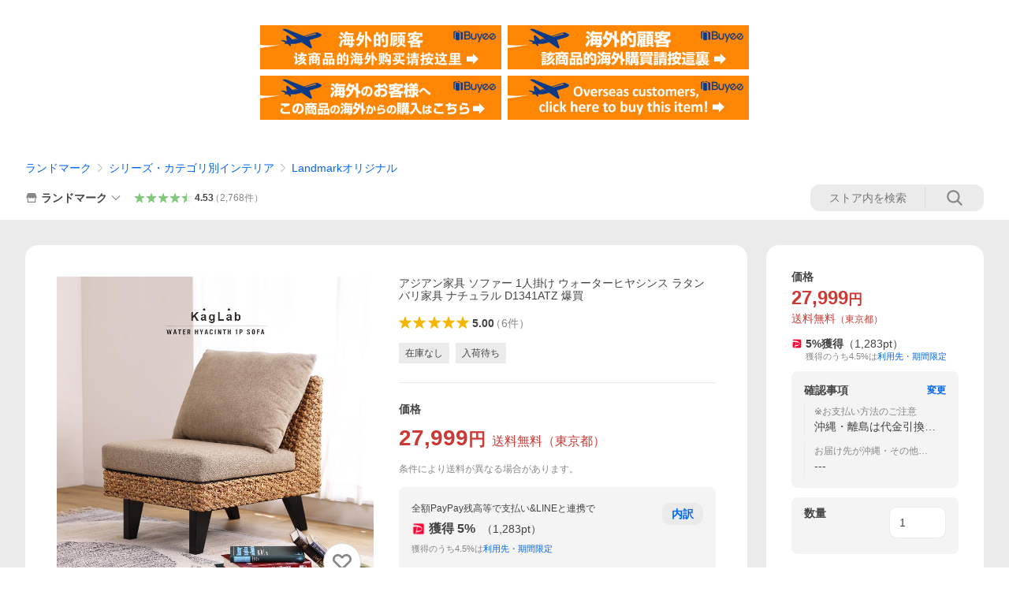

--- FILE ---
content_type: text/html; charset=utf-8
request_url: https://store.shopping.yahoo.co.jp/landmark/d1341atz.html
body_size: 70961
content:
<!DOCTYPE html><html><head><meta charSet="utf-8"/><link rel="stylesheet" href="https://s.yimg.jp/images/shp_shared_parts/v2/2.0.227/css/pc/style.css" charSet="utf-8"/><meta name="viewport" content="width=1054"/><title>アジアン家具 ソファー 1人掛け ウォーターヒヤシンス ラタン バリ家具 ナチュラル D1341ATZ 爆買 : ランドマーク - 通販 - Yahoo!ショッピング</title><meta name="description" content="他では買えない！ランドマーク限定のアジアン家具。アジアン家具 ソファー 1人掛け ウォーターヒヤシンス ラタン バリ家具 ナチュラル D1341ATZ:d1341atz:アジアン家具 ソファー 1人掛け ウォーターヒヤシンス ラタン バリ家具 ナチュラル D1341ATZ 爆買 - 通販 - LINEアカウント連携でPayPayポイント毎日5%（上限あり）Yahoo!ショッピング"/><link rel="canonical" href="https://store.shopping.yahoo.co.jp/landmark/d1341atz.html"/><meta property="og:title" content="アジアン家具 ソファー 1人掛け ウォーターヒヤシンス ラタン バリ家具 ナチュラル D1341ATZ 爆買 : ランドマーク - 通販 - Yahoo!ショッピング"/><meta property="og:type" content="product"/><meta property="og:url" content="https://store.shopping.yahoo.co.jp/landmark/d1341atz.html"/><meta property="og:image" content="https://item-shopping.c.yimg.jp/i/n/landmark_d1341atz"/><meta property="og:site_name" content="Yahoo!ショッピング"/><meta property="og:description" content="【商品名】WEB限定 ウォーターヒヤシンス 1Pソファ&lt;br&gt;【品番】D1341ATZ&lt;br&gt;【寸法】外寸：（幅）60×（奥行）71×（高）68×（座面高）38 cm&lt;br&gt;重量：約14kg&lt;br&gt;※大きさ、重量、色味の様子等には個体差がございます。&lt;br&gt;【材質】ウォーターヒヤシンス、ラタン(籐)、天然木、合板&lt;br&gt;張り材：ポリプロピレン 100%&lt;br&gt;クッション材：ウレタンフォーム&lt;br&gt;【塗装】ラッカー塗装&lt;br&gt;【備考】組立品&lt;br&gt;※こちらは【単品】1Pソファの販売ページです。&lt;br&gt;※天然素材を使用している為、大きさ、重量、色味の様子等には若干の個体差がございます。予めご了承ください。&lt;br&gt;※こちらのソファはカバーリングタイプです。汚れがついてしまった場合はぬるま湯に浸したタオルを固く絞って布地の目に沿って拭き取ってください。"/><meta property="og:locale" content="ja_JP"/><meta property="og:image:type" content="image/jpeg"/><meta property="og:image:width" content="600"/><meta property="og:image:height" content="600"/><meta property="fb:admins" content="41576"/><meta property="fb:app_id" content="318715938194286"/><meta property="product:product_link" content="https://store.shopping.yahoo.co.jp/landmark/d1341atz.html"/><meta property="product:price:amount" content="27999"/><meta property="product:price:currency" content="JPY"/><meta name="twitter:card" content="summary_large_image"/><meta name="twitter:site" content="yahoo_shopping"/><meta name="twitter:creator" content="yahoo_shopping"/><meta name="twitter:image" content="https://item-shopping.c.yimg.jp/i/n/landmark_d1341atz"/><meta name="twitter:label1" content="価格"/><meta name="twitter:data1" content="27999"/><meta name="twitter:label2" content="ストア名"/><meta name="twitter:data2" content="ランドマーク"/><meta itemProp="priceCurrency" content="JPY"/><meta itemProp="price" content="27999"/><meta itemProp="ratingValue" content="5"/><meta name="next-head-count" content="10"/><meta http-equiv="X-UA-Compatible" content="IE=edge"/><meta name="format-detection" content="telephone=no"/><script>
              var TLDataContext = {
                ual : {
                  pageview : {
                    opttype : 'pc',
                    content_id : 'landmark_d1341atz',
                    id_type : 'shopping',
                    nopv : 'false',
                    mtestid : '',
                    ss_join_id : '',
                    ss_join_id_type : '',
                    hierarchy_id : '2080349094'
                  },
                  search : ''
                }
              };</script><script async="" src="https://s.yimg.jp/images/commerce/js/libs/jquery/core/3.6.0/jquery.min.js"></script><script id="lineAdvertisementBaseTag">
                  (function(g,d,o){
                    g._ltq=g._ltq||[];g._lt=g._lt||function(){g._ltq.push(arguments)};
                    var h=location.protocol==='https:'?'https://d.line-scdn.net':'http://d.line-cdn.net';
                    var s=d.createElement('script');s.async=1;
                    s.src=o||h+'/n/line_tag/public/release/v1/lt.js';
                    var t=d.getElementsByTagName('script')[0];t.parentNode.insertBefore(s,t);
                      })(window, document);
                  _lt('init', {
                    customerType: 'lap',
                    tagId: '9656521e-1b67-4bb4-8293-ccea7547df0d'
                  });
                  _lt('send', 'pv', ['9656521e-1b67-4bb4-8293-ccea7547df0d']);
                  </script><noscript><img height="1" width="1" style="display:none" src="https://tr.line.me/tag.gif?c_t=lap&amp;t_id=9656521e-1b67-4bb4-8293-ccea7547df0d&amp;e=pv&amp;noscript=1"/></noscript><link rel="preload" href="https://s.yimg.jp/images/shp_front/syene-front/prod/202601141009/_next/static/css/pages/_app.css" as="style"/><link rel="stylesheet" href="https://s.yimg.jp/images/shp_front/syene-front/prod/202601141009/_next/static/css/pages/_app.css" data-n-g=""/><link rel="preload" href="https://s.yimg.jp/images/shp_front/syene-front/prod/202601141009/_next/static/css/17.css" as="style"/><link rel="stylesheet" href="https://s.yimg.jp/images/shp_front/syene-front/prod/202601141009/_next/static/css/17.css"/><link rel="preload" href="https://s.yimg.jp/images/shp_front/syene-front/prod/202601141009/_next/static/css/431.css" as="style"/><link rel="stylesheet" href="https://s.yimg.jp/images/shp_front/syene-front/prod/202601141009/_next/static/css/431.css"/><link rel="preload" href="https://s.yimg.jp/images/shp_front/syene-front/prod/202601141009/_next/static/css/6829.css" as="style"/><link rel="stylesheet" href="https://s.yimg.jp/images/shp_front/syene-front/prod/202601141009/_next/static/css/6829.css"/><link rel="preload" href="https://s.yimg.jp/images/shp_front/syene-front/prod/202601141009/_next/static/css/2582.css" as="style"/><link rel="stylesheet" href="https://s.yimg.jp/images/shp_front/syene-front/prod/202601141009/_next/static/css/2582.css"/><link rel="preload" href="https://s.yimg.jp/images/shp_front/syene-front/prod/202601141009/_next/static/css/3167.css" as="style"/><link rel="stylesheet" href="https://s.yimg.jp/images/shp_front/syene-front/prod/202601141009/_next/static/css/3167.css"/><link rel="preload" href="https://s.yimg.jp/images/shp_front/syene-front/prod/202601141009/_next/static/css/1445.css" as="style"/><link rel="stylesheet" href="https://s.yimg.jp/images/shp_front/syene-front/prod/202601141009/_next/static/css/1445.css"/><link rel="preload" href="https://s.yimg.jp/images/shp_front/syene-front/prod/202601141009/_next/static/css/5790.css" as="style"/><link rel="stylesheet" href="https://s.yimg.jp/images/shp_front/syene-front/prod/202601141009/_next/static/css/5790.css"/><noscript data-n-css=""></noscript><script defer="" nomodule="" src="https://s.yimg.jp/images/shp_front/syene-front/prod/202601141009/_next/static/chunks/polyfills-42372ed130431b0a.js"></script><script id="ual" src="https://s.yimg.jp/images/ds/managed/1/managed-ual.min.js?tk=e8a95dd8-c2f5-45a4-911a-3524b82a6610&amp;service=shopping" defer="" data-nscript="beforeInteractive"></script><script src="https://s.yimg.jp/images/shp-delivery/utils/1.0/ptahLinkParamsUpdater.js" defer="" data-nscript="beforeInteractive"></script><script src="https://s.yimg.jp/images/shp-delivery/utils/1.1/ptahGlobalCommon.js" defer="" data-nscript="beforeInteractive"></script><script defer="" src="https://s.yimg.jp/images/ds/cl/ds-custom-logger-2.1.1.min.js" data-nscript="beforeInteractive"></script><script defer="" src="https://s.yimg.jp/images/shp_front/syene-front/prod/202601141009/_next/static/chunks/26770aaf.js"></script><script defer="" src="https://s.yimg.jp/images/shp_front/syene-front/prod/202601141009/_next/static/chunks/a2c29f49.js"></script><script defer="" src="https://s.yimg.jp/images/shp_front/syene-front/prod/202601141009/_next/static/chunks/3197.js"></script><script defer="" src="https://s.yimg.jp/images/shp_front/syene-front/prod/202601141009/_next/static/chunks/2064.js"></script><script defer="" src="https://s.yimg.jp/images/shp_front/syene-front/prod/202601141009/_next/static/chunks/9451.js"></script><script defer="" src="https://s.yimg.jp/images/shp_front/syene-front/prod/202601141009/_next/static/chunks/6899.js"></script><script defer="" src="https://s.yimg.jp/images/shp_front/syene-front/prod/202601141009/_next/static/chunks/7848.js"></script><script defer="" src="https://s.yimg.jp/images/shp_front/syene-front/prod/202601141009/_next/static/chunks/6642.js"></script><script defer="" src="https://s.yimg.jp/images/shp_front/syene-front/prod/202601141009/_next/static/chunks/6421.js"></script><script defer="" src="https://s.yimg.jp/images/shp_front/syene-front/prod/202601141009/_next/static/chunks/3226.js"></script><script defer="" src="https://s.yimg.jp/images/shp_front/syene-front/prod/202601141009/_next/static/chunks/6411.js"></script><script defer="" src="https://s.yimg.jp/images/shp_front/syene-front/prod/202601141009/_next/static/chunks/4186.js"></script><script defer="" src="https://s.yimg.jp/images/shp_front/syene-front/prod/202601141009/_next/static/chunks/4547.js"></script><script defer="" src="https://s.yimg.jp/images/shp_front/syene-front/prod/202601141009/_next/static/chunks/5791.js"></script><script defer="" src="https://s.yimg.jp/images/shp_front/syene-front/prod/202601141009/_next/static/chunks/4968.js"></script><script defer="" src="https://s.yimg.jp/images/shp_front/syene-front/prod/202601141009/_next/static/chunks/1174.js"></script><script defer="" src="https://s.yimg.jp/images/shp_front/syene-front/prod/202601141009/_next/static/chunks/4270.js"></script><script defer="" src="https://s.yimg.jp/images/shp_front/syene-front/prod/202601141009/_next/static/chunks/711.js"></script><script defer="" src="https://s.yimg.jp/images/shp_front/syene-front/prod/202601141009/_next/static/chunks/2692.js"></script><script defer="" src="https://s.yimg.jp/images/shp_front/syene-front/prod/202601141009/_next/static/chunks/9761.js"></script><script defer="" src="https://s.yimg.jp/images/shp_front/syene-front/prod/202601141009/_next/static/chunks/7802.js"></script><script src="https://s.yimg.jp/images/shp_front/syene-front/prod/202601141009/_next/static/chunks/webpack.js" defer=""></script><script src="https://s.yimg.jp/images/shp_front/syene-front/prod/202601141009/_next/static/chunks/framework.js" defer=""></script><script src="https://s.yimg.jp/images/shp_front/syene-front/prod/202601141009/_next/static/chunks/main.js" defer=""></script><script src="https://s.yimg.jp/images/shp_front/syene-front/prod/202601141009/_next/static/chunks/pages/_app.js" defer=""></script><script src="https://s.yimg.jp/images/shp_front/syene-front/prod/202601141009/_next/static/chunks/5396.js" defer=""></script><script src="https://s.yimg.jp/images/shp_front/syene-front/prod/202601141009/_next/static/chunks/pages/storefront/%40sellerid%40/item/%40srid%40.js" defer=""></script><script src="https://s.yimg.jp/images/shp_front/syene-front/prod/202601141009/_next/static/202601141009/_buildManifest.js" defer=""></script><script src="https://s.yimg.jp/images/shp_front/syene-front/prod/202601141009/_next/static/202601141009/_ssgManifest.js" defer=""></script></head><body><noscript><iframe src="https://www.googletagmanager.com/ns.html?id=GTM-PWD7BRB8" height="0" width="0" style="display:none;visibility:hidden"></iframe></noscript><div id="__next"><div id="wrapper"><div class="PageFrame"><header data-page-frame="header" class="PageFrame__header"><div class="CenteredContainer"><shp-masthead ssr="true" withEmg="true"><div><div class="front-delivery-display" data-ui-library-version="2.0.225" style="display:none"><link rel="stylesheet" href="https://s.yimg.jp/images/shp_shared_parts/v2/2.0.225/css/__scoped__/_frontDelivery/pc/style.css"/><div class="Masthead____20225 front-delivery-reset____20225"><div class="Masthead__banner____20225" id="shp_prmb" data-prmb-root="true"><div id="PRMB"></div></div><div class="Masthead__body____20225" id="msthd"><div class="Masthead__logo____20225"><a href="https://shopping.yahoo.co.jp/" class="Masthead__logoLink____20225" data-cl-params="_cl_link:logo;_cl_position:0"><img src="https://s.yimg.jp/c/logo/f/2.0/shopping_r_34_2x.png" alt="Yahoo!ショッピング" width="238" height="34" class="ServiceLogo____20225 ServiceLogo--shopping____20225"/></a></div><div class="Masthead__mainBox____20225"><p>IDでもっと便利に<a href="https://account.edit.yahoo.co.jp/registration?.src=shp&amp;.done=https://store.shopping.yahoo.co.jp/landmark/d1341atz.html" rel="nofollow" data-cl-params="_cl_link:account;_cl_position:1"><em>新規取得</em></a></p><p><a href="https://login.yahoo.co.jp/config/login?.src=shp&amp;.intl=jp&amp;.done=https://store.shopping.yahoo.co.jp/landmark/d1341atz.html" rel="nofollow" data-cl-params="_cl_link:account;_cl_position:2"><em>ログイン</em></a></p></div><div class="Masthead__linkBox____20225"><ul class="Masthead__links____20225"><li class="Masthead__link____20225 Masthead__link--emphasis____20225"><a href="https://www.yahoo.co.jp/" data-cl-params="_cl_link:common;_cl_position:0">Yahoo! JAPAN</a></li><li class="Masthead__link____20225"><a href="https://business-ec.yahoo.co.jp/shopping/" data-cl-params="_cl_link:common;_cl_position:1">無料でお店を開こう！</a></li><li class="Masthead__link____20225"><a href="https://support.yahoo-net.jp/PccShopping/s/" data-cl-params="_cl_link:common;_cl_position:2">ヘルプ</a></li></ul></div></div></div></div><div><div class="emg" data-emg="emg"><div class="emg3" data-emg="emg3"></div><div class="emg2" data-emg="emg2"></div><div class="emg1" data-emg="emg1"></div></div></div></div></shp-masthead><noscript class="JsOffAlert"><div class="JsOffAlert__body"><p class="JsOffAlert__title"><span class="JsOffAlert__titleIcon"><svg width="48" height="48" viewBox="0 0 48 48" aria-hidden="true" class="Symbol"><path fill-rule="evenodd" clip-rule="evenodd" d="M20.4818 42.2428a2.0002 2.0002 0 0 0 1.857 1.2572h2.9844a2.4999 2.4999 0 0 0 2.3212-1.5716l1.2924-3.2312a15.3906 15.3906 0 0 0 1.9641-.8144l3.5111 1.5047a2 2 0 0 0 2.202-.4241l2.3497-2.3497a2 2 0 0 0 .424-2.2021l-1.5047-3.5109c.3144-.6314.587-1.2872.8142-1.9639l3.5455-1.4181a2 2 0 0 0 1.2573-1.857v-3.3229a2.0002 2.0002 0 0 0-1.2572-1.857l-3.5455-1.4183a15.3993 15.3993 0 0 0-.8144-1.9643l1.5046-3.5106a2.0001 2.0001 0 0 0-.424-2.2021l-2.3497-2.3497a2.0001 2.0001 0 0 0-2.2021-.424l-3.5107 1.5044a15.4008 15.4008 0 0 0-1.9642-.8144l-1.4181-3.5455A2 2 0 0 0 25.6617 4.5h-3.3229a2.0001 2.0001 0 0 0-1.857 1.2572l-1.4183 3.5455c-.6768.2272-1.3328.4999-1.9643.8144l-3.5106-1.5046a2 2 0 0 0-2.2021.424l-2.3497 2.3497a2.0001 2.0001 0 0 0-.424 2.2021l1.5044 3.5107a15.401 15.401 0 0 0-.8145 1.9645l-3.5455 1.4183A2.0001 2.0001 0 0 0 4.5 22.3388v3.3229a2 2 0 0 0 1.2573 1.857l3.5455 1.4181c.2272.6768.4999 1.3327.8144 1.9641L8.6125 34.412a2 2 0 0 0 .4241 2.202l2.3497 2.3497a2 2 0 0 0 2.2021.424l3.5109-1.5047a15.412 15.412 0 0 0 1.9642.8143l1.4183 3.5455ZM16.5 24c0-4.1421 3.3579-7.5 7.5-7.5s7.5 3.3579 7.5 7.5-3.3579 7.5-7.5 7.5-7.5-3.3579-7.5-7.5Z"></path></svg></span><span class="JsOffAlert__titleText">JavaScriptが無効です</span></p><p class="JsOffAlert__help">ブラウザの設定で有効にしてください（<a href="https://support.yahoo-net.jp/noscript">設定方法</a>）</p></div></noscript><shp-message-header ssr="true"><div></div></shp-message-header><shp-search-header ssr="true"><div><div class="front-delivery-display" data-ui-library-version="2.0.225" style="display:none"><link rel="stylesheet" href="https://s.yimg.jp/images/shp_shared_parts/v2/2.0.225/css/__scoped__/_frontDelivery/pc/style.css"/><div class="SearchHeader____20225 front-delivery-reset____20225"><div class="SearchHeader__main____20225"><div class="SearchHeader__item____20225"><div class="SearchHeader__searchBoxWrapper____20225"><div class="SearchBox____20225"><form id="h_srch" class="SearchBox__form____20225" role="search" action="https://shopping.yahoo.co.jp/search"><div class="SearchBox__main____20225 SearchBox__main--gray____20225"><input type="search" placeholder="何をお探しですか？" name="p" autoComplete="off" aria-label="検索キーワード" class="SearchBox__inputField____20225" value=""/><div class="SearchBox__optionTriggerWrapper____20225"><button type="button" class="Button____20225 Button--blackTransparent____20225 SearchBox__optionTrigger____20225" data-cl-params="_cl_link:srchcond;_cl_position:0"><span><span class="SearchBox__optionButton____20225"><svg width="48" height="48" viewBox="0 0 48 48" aria-hidden="true" class="Symbol____20225 SearchBox__optionIcon____20225"><path fill-rule="evenodd" clip-rule="evenodd" d="M36 22H26V12c0-1.104-.896-2-2-2s-2 .896-2 2v10H12c-1.104 0-2 .896-2 2s.896 2 2 2h10v10c0 1.104.896 2 2 2s2-.896 2-2V26h10c1.104 0 2-.896 2-2s-.896-2-2-2Z"></path></svg><span class="SearchBox__optionText____20225">こだわり条件</span></span></span></button></div><div class="SearchBox__submitButtonWrapper____20225"><button type="submit" class="Button____20225 Button--blackTransparent____20225 SearchBox__submitButton____20225"><span><svg width="48" height="48" viewBox="0 0 48 48" role="img" aria-label="検索する" class="Symbol____20225 SearchBox__searchIcon____20225"><path fill-rule="evenodd" clip-rule="evenodd" d="M21 32c-6.075 0-11-4.925-11-11s4.925-11 11-11 11 4.925 11 11-4.925 11-11 11Zm20.414 6.586-8.499-8.499C34.842 27.563 36 24.421 36 21c0-8.284-6.716-15-15-15-8.284 0-15 6.716-15 15 0 8.284 6.716 15 15 15 3.42 0 6.563-1.157 9.086-3.085l8.5 8.499c.781.781 2.047.781 2.828 0 .781-.781.781-2.047 0-2.828Z"></path></svg></span></button></div></div><input type="hidden" name="aq" value=""/><input type="hidden" name="oq" value=""/><input type="hidden" name="sc_i" value="shopping-pc-web-search-suggest-h_srch-srchbtn-sgstfrom---h_srch-kwd"/></form></div></div><ul id="h_nav" class="SearchHeader__nav____20225"><li class="SearchHeader__navItem____20225"><div role="status" style="visibility:hidden" class="SearchHeader__addedItems____20225"><div role="img" class="SearchHeader__addedItemsImage____20225"><div style="visibility:hidden" class="SearchHeader__addedItem____20225 SearchHeader__addedItem--first____20225" aria-hidden="true"><p class="SearchHeader__addedItemMessage____20225">カートに追加しました</p><div class="SearchHeader__addedItemBody____20225"></div></div><div style="visibility:hidden" class="SearchHeader__addedItem____20225 SearchHeader__addedItem--second____20225"></div><div style="visibility:hidden" class="SearchHeader__addedItem____20225 SearchHeader__addedItem--third____20225"></div></div></div><a href="https://order.shopping.yahoo.co.jp/cgi-bin/cart-form?sc_i=shp_pc_store-item_searchBox_cart" class="SearchHeader__navItemInner____20225" rel="nofollow" aria-label="カート" data-cl-params="_cl_link:cart;_cl_position:0"><svg width="48" height="48" viewBox="0 0 48 48" aria-hidden="true" class="Symbol____20225 SearchHeader__navItemIcon____20225"><path d="M7 6c-1.1046 0-2 .8954-2 2s.8954 2 2 2h2.7944l4.1232 15.3879c.0161.0602.0348.119.0559.1763l-1.3888 4.5425c-.2002.6549-.0478 1.3334.3486 1.8316C13.2695 32.57 13.9345 33 14.7 33h22c1.1046 0 2-.8954 2-2s-.8954-2-2-2H17.1059l.9172-3H36.7c1.0541 0 1.9178-.8155 1.9945-1.85a2.5028 2.5028 0 0 0 .0155-.0486l3.216-10.5193c.323-1.0563-.2715-2.1744-1.3278-2.4974A1.9963 1.9963 0 0 0 39.9005 11H14.2034l-.8221-3.0682a2.01 2.01 0 0 0-.1217-.3337C13.0736 6.6861 12.2669 6 11.3 6H7ZM18 42c2.2091 0 4-1.7909 4-4 0-2.2091-1.7909-4-4-4-2.2091 0-4 1.7909-4 4 0 2.2091 1.7909 4 4 4ZM38 38c0 2.2091-1.7909 4-4 4-2.2091 0-4-1.7909-4-4 0-2.2091 1.7909-4 4-4 2.2091 0 4 1.7909 4 4Z"></path></svg><span aria-hidden="true" class="SearchHeader__navItemText____20225">カート</span></a></li><li class="SearchHeader__navItem____20225"><a href="https://shopping.yahoo.co.jp/my/wishlist/item?sc_i=shp_pc_store-item_searchBox_watchlist" class="SearchHeader__navItemInner____20225" rel="nofollow" data-cl-params="_cl_link:fav;_cl_position:0"><svg width="48" height="48" viewBox="0 0 48 48" aria-hidden="true" class="Symbol____20225 SearchHeader__navItemIcon____20225"><path fill-rule="evenodd" clip-rule="evenodd" d="M39.4013 11.5708c-3.465-3.428-9.084-3.428-12.55 0l-2.851 2.82-2.852-2.82c-3.465-3.428-9.084-3.428-12.55 0-3.465 3.425-3.465 8.981 0 12.407l2.853 2.821-.001.001 12.195 12.055c.195.194.514.194.71 0l1.04-1.029c.001 0 .001 0 .001-.001l11.153-11.025-.001-.001 2.853-2.821c3.465-3.426 3.465-8.982 0-12.407Z"></path></svg><span class="SearchHeader__navItemText____20225">お気に入り</span></a></li><li class="SearchHeader__navItem____20225"><a href="https://odhistory.shopping.yahoo.co.jp/cgi-bin/history-list?sc_i=shp_pc_store-item_searchBox_order_history" class="SearchHeader__navItemInner____20225" rel="nofollow" data-cl-params="_cl_link:ordhist;_cl_position:0"><svg width="48" height="48" viewBox="0 0 48 48" aria-hidden="true" class="Symbol____20225 SearchHeader__navItemIcon____20225"><path d="M9.1322 26C10.11 33.3387 16.3938 39 24 39c8.2843 0 15-6.7157 15-15S32.2843 9 24 9c-4.6514 0-8.8083 2.1171-11.5596 5.4404l2.8525 2.8525c.63.63.1838 1.7071-.7071 1.7071H6c-.5523 0-1-.4477-1-1V9.4142c0-.8909 1.0771-1.337 1.7071-.707l2.895 2.8948C13.0862 7.5593 18.2442 5 24 5c10.4934 0 19 8.5066 19 19s-8.5066 19-19 19c-9.8179 0-17.8966-7.4467-18.896-17h4.0282Z"></path><path d="M29.8653 17.1217c.3174-.6951.0599-1.5306-.6153-1.9205-.7174-.4142-1.6348-.1684-2.049.5491l-3.2012 5.5437-3.2008-5.5437-.0781-.1217c-.4433-.6224-1.2957-.8172-1.9709-.4274-.7174.4142-.9632 1.3316-.549 2.0491L21.5208 23h-1.9537C18.7015 23 18 23.6715 18 24.5s.7015 1.5 1.5671 1.5h2.9327v1h-2.9327C18.7015 27 18 27.6715 18 28.5s.7015 1.5 1.5671 1.5h2.9327l.0002 3.5c0 .829.671 1.5 1.5 1.5s1.5-.671 1.5-1.5l-.0002-3.5h2.9333c.8655 0 1.567-.6715 1.567-1.5s-.7015-1.5-1.567-1.5h-2.9333v-1h2.9333c.8655 0 1.567-.6715 1.567-1.5s-.7015-1.5-1.567-1.5h-1.9543l3.3202-5.7497.0663-.1286Z"></path></svg><span class="SearchHeader__navItemText____20225">注文履歴</span></a></li><li class="SearchHeader__navItem____20225"><a href="https://shopping.yahoo.co.jp/my/new?sc_i=shp_pc_store-item_searchBox_newinfo" class="SearchHeader__navItemInner____20225" rel="nofollow" aria-label="新着情報" data-cl-params="_cl_link:newinfo;_cl_position:0"><svg width="48" height="48" viewBox="0 0 48 48" aria-hidden="true" class="Symbol____20225 SearchHeader__navItemIcon____20225"><path d="m40.7925 32.314.1401.1172c1.453 1.218 1.25 2.751.413 3.745-.838.993-2.35.824-2.35.824H9.0046s-1.512.169-2.35-.824c-.837-.994-1.04-2.527.413-3.745l.14-.1172c1.45-1.2123 3.5398-2.9597 5.219-7.2088.691-1.7477.9939-4.1123 1.3039-6.5333.4685-3.6573.9534-7.4435 2.8181-9.4267 3.217-3.42 7.451-3.14 7.451-3.14s4.235-.28 7.452 3.14c1.8646 1.9832 2.3495 5.7694 2.818 9.4267.3101 2.421.6129 4.7856 1.304 6.5333 1.6791 4.2491 3.7689 5.9965 5.2189 7.2088ZM23.9999 42.005c-2.052 0-3.81-1.237-4.581-3.005h9.162c-.77 1.768-2.529 3.005-4.581 3.005Z"></path></svg><span aria-hidden="true" class="SearchHeader__navItemText____20225">新着情報</span></a></li><li class="SearchHeader__navItem____20225"><a href="https://shopping.yahoo.co.jp/my?sc_i=shp_pc_store-item_searchBox_my" class="SearchHeader__navItemInner____20225" rel="nofollow" data-cl-params="_cl_link:myshp;_cl_position:0"><svg width="48" height="48" viewBox="0 0 48 48" aria-hidden="true" class="Symbol____20225 SearchHeader__navItemIcon____20225"><path fill-rule="evenodd" clip-rule="evenodd" d="M21.9997 28.0001a39.938 39.938 0 0 1 4.001.2042L26.0001 42l-18.9944.0001c-.593 0-1.058-.527-1.001-1.144l.0516-.5166c.0098-.0923.0203-.1875.0314-.2853l.075-.6171c.014-.1075.0286-.2172.044-.3289l.1021-.691c.3915-2.486 1.1519-5.6067 2.593-7.0861 2.186-2.2467 7.135-3.0716 11.0379-3.2761l.7187-.0313.6885-.0179c.2239-.0039.4418-.0057.6528-.0057ZM40.5001 39c.8285 0 1.5.6716 1.5 1.5s-.6715 1.5-1.5 1.5h-11c-.8284 0-1.5-.6716-1.5-1.5s.6716-1.5 1.5-1.5h11Zm0-5c.8285 0 1.5.6716 1.5 1.5s-.6715 1.5-1.5 1.5h-11c-.8284 0-1.5-.6716-1.5-1.5s.6716-1.5 1.5-1.5h11Zm0-5c.8285 0 1.5.6716 1.5 1.5s-.6715 1.5-1.5 1.5h-11c-.8284 0-1.5-.6716-1.5-1.5s.6716-1.5 1.5-1.5h11Zm-18.5-23c4.418 0 8 3.996 8 8.918 0 4.922-2.864 11.082-8 11.082-5.226 0-8-6.16-8-11.082 0-4.922 3.581-8.918 8-8.918Z"></path></svg><span class="SearchHeader__navItemText____20225">マイページ</span></a></li></ul></div></div></div></div></div></shp-search-header><div class="styles_northBuyee__IjJ96"><ul class="styles_list__m_hlb"><li><a href="https://buyee.jp/item/yahoo/shopping/landmark_d1341atz?lang=chs&amp;rc=yshop" rel="nofollow"><img alt="使用buyee从海外购买yahoo网站购物的商品" loading="lazy" width="306" height="56" decoding="async" data-nimg="1" style="color:transparent" src="https://s.yimg.jp/images/shp_edit/other/business/20140325/buyee_ban_ys_04_chs.jpg"/></a></li><li><a href="https://buyee.jp/item/yahoo/shopping/landmark_d1341atz?lang=cht&amp;rc=yshop" rel="nofollow"><img alt="使用Buyee從海外購買yahoo網站購物的商品" loading="lazy" width="306" height="56" decoding="async" data-nimg="1" style="color:transparent" src="https://s.yimg.jp/images/shp_edit/other/business/20140325/buyee_ban_ys_04_cht.jpg"/></a></li><li><a href="https://buyee.jp/item/yahoo/shopping/landmark_d1341atz?lang=jp&amp;rc=yshop" rel="nofollow"><img alt="Buyeeでヤフーショッピングの商品を海外から購入" loading="lazy" width="306" height="56" decoding="async" data-nimg="1" style="color:transparent" src="https://s.yimg.jp/images/shp_edit/other/business/20140325/buyee_ban_ys_04_jp.jpg"/></a></li><li><a href="https://buyee.jp/item/yahoo/shopping/landmark_d1341atz?lang=en&amp;rc=yshop" rel="nofollow"><img alt="Using Buyee makes you enable shopping at Yahoo! Japan Shopping from overseas." loading="lazy" width="306" height="56" decoding="async" data-nimg="1" style="color:transparent" src="https://s.yimg.jp/images/shp_edit/other/business/20140325/buyee_ban_ys_04_en.jpg"/></a></li></ul></div><shp-crm-coupon ssr="true"><div><div class="front-delivery-display" data-ui-library-version="2.0.225" style="display:none"><link rel="stylesheet" href="https://s.yimg.jp/images/shp_shared_parts/v2/2.0.225/css/__scoped__/_frontDelivery/pc/style.css"/><div id="crmcp" class="CrmRibbon____20225 front-delivery-reset____20225 mdPtahCrmRibbon"><div class="CrmRibbon__inner____20225"><p class="CrmRibbon__text____20225"><span class="LineClamp____20225" style="-webkit-line-clamp:1">アプリで使える最大半額クーポン配布中！　アプリ初回限定　ログインして確認</span></p><p class="CrmRibbon__note____20225">※利用条件あり</p><p class="CrmRibbon__button____20225"><a href="https://shopping.yahoo.co.jp/promotion/coupon/limited/debut_app/?sc_i=shp_crm_notice_CRMPLUS-E-2025-043819" class="CrmRibbon__buttonLink____20225" rel="nofollow" data-cl-params="_cl_link:cpdetail;_cl_position:0;crmpid:174839;crmppid:174839|WEB_SHP_PRDDTL_PC_1;crmpbid:174839|174839_CTRL;crmpsid:174839|JSON_PC_OBTAINEDHEADER_1;crmlgcid:0"><span class="CrmRibbon__buttonInner____20225"><span class="CrmRibbon__buttonText____20225">詳細はこちら</span><svg width="20" height="48" viewBox="0 0 20 48" aria-hidden="true" class="Symbol____20225 CrmRibbon__buttonIcon____20225"><path fill-rule="evenodd" clip-rule="evenodd" d="M19.417 22.5815 3.4136 6.5836c-.778-.7781-2.052-.7781-2.83 0-.7781.7782-.7781 2.0515 0 2.8287L15.1758 24 .5835 38.5874c-.778.7782-.778 2.0515 0 2.8297.778.7772 2.052.7772 2.83 0L19.417 25.4192c.39-.3901.584-.9052.583-1.4193.001-.5142-.193-1.0283-.583-1.4184Z"></path></svg></span></a></p></div></div></div></div></shp-crm-coupon><shp-penetrate-banner ssr="true" isPpkStore="true" productCategoryId="40647"><div><div></div></div></shp-penetrate-banner><div id="bclst" class="target_modules"><div class="Breadcrumb styles_breadcrumb__vEAPQ"><ul class="Breadcrumb__list"><li class="Breadcrumb__item"><a class="Breadcrumb__link" href="https://store.shopping.yahoo.co.jp/landmark/" rel="">ランドマーク</a></li><li class="Breadcrumb__item"><span class="Breadcrumb__arrowIconWrapper"><svg width="20" height="48" viewBox="0 0 20 48" aria-hidden="true" class="Symbol Breadcrumb__arrowIcon"><path fill-rule="evenodd" clip-rule="evenodd" d="M19.417 22.5815 3.4136 6.5836c-.778-.7781-2.052-.7781-2.83 0-.7781.7782-.7781 2.0515 0 2.8287L15.1758 24 .5835 38.5874c-.778.7782-.778 2.0515 0 2.8297.778.7772 2.052.7772 2.83 0L19.417 25.4192c.39-.3901.584-.9052.583-1.4193.001-.5142-.193-1.0283-.583-1.4184Z"></path></svg></span><a class="Breadcrumb__link" href="https://store.shopping.yahoo.co.jp/landmark/a5c6a5a4a5.html" rel="">シリーズ・カテゴリ別インテリア</a></li><li class="Breadcrumb__item"><span class="Breadcrumb__arrowIconWrapper"><svg width="20" height="48" viewBox="0 0 20 48" aria-hidden="true" class="Symbol Breadcrumb__arrowIcon"><path fill-rule="evenodd" clip-rule="evenodd" d="M19.417 22.5815 3.4136 6.5836c-.778-.7781-2.052-.7781-2.83 0-.7781.7782-.7781 2.0515 0 2.8287L15.1758 24 .5835 38.5874c-.778.7782-.778 2.0515 0 2.8297.778.7772 2.052.7772 2.83 0L19.417 25.4192c.39-.3901.584-.9052.583-1.4193.001-.5142-.193-1.0283-.583-1.4184Z"></path></svg></span><a class="Breadcrumb__link" href="https://store.shopping.yahoo.co.jp/landmark/landmarka5.html" rel="">Landmarkオリジナル</a></li></ul><script type="application/ld+json">{"@context":"https://schema.org","@type":"BreadcrumbList","itemListElement":[{"@type":"ListItem","position":1,"item":{"@id":"https://store.shopping.yahoo.co.jp/landmark/","name":"ランドマーク"}},{"@type":"ListItem","position":2,"item":{"@id":"https://store.shopping.yahoo.co.jp/landmark/a5c6a5a4a5.html","name":"シリーズ・カテゴリ別インテリア"}},{"@type":"ListItem","position":3,"item":{"@id":"https://store.shopping.yahoo.co.jp/landmark/landmarka5.html","name":"Landmarkオリジナル"}}]}</script></div></div><shp-affiliates-bar ssr="true"><div></div></shp-affiliates-bar><div id="top_inf" class="styles_storeSignboard__kngF2 target_modules"><div class="styles_info__BFU4v"><div class="styles_infoItem__RgSbY"><svg width="48" height="48" viewBox="0 0 48 48" aria-hidden="true" class="Symbol styles_storeIcon__xRtxs"><path fill-rule="evenodd" clip-rule="evenodd" d="M10 42c-1.1046 0-2-.8954-2-2V28h4v10h24V28h4v12c0 1.0544-.8159 1.9182-1.8507 1.9945L38 42H10Zm33.5816-23.0026L38 6H10L4.4185 18.9972A4.9812 4.9812 0 0 0 4 21c0 2.7614 2.2386 5 5 5s5-2.2386 5-5c0 2.7614 2.2386 5 5 5s5-2.2386 5-5c0 2.7614 2.2386 5 5 5s5-2.2386 5-5c0 2.7614 2.2386 5 5 5s5-2.2386 5-5c0-.7123-.15-1.3892-.4184-2.0026Z"></path></svg><div class="styles_storeNames__5uAsP"><span class="styles_storeName__ceQTF">ランドマーク</span></div><svg width="48" height="48" viewBox="0 0 48 48" aria-hidden="true" class="Symbol styles_arrowIcon__9Cl9D" data-testid="storeBadge"><path fill-rule="evenodd" clip-rule="evenodd" d="M24 29.1761 9.4123 14.5842c-.7771-.7789-2.0515-.7789-2.8287 0-.7781.778-.7781 2.051 0 2.83l15.998 16.0028c.3901.39.9043.584 1.4184.583.5141.001 1.0283-.193 1.4184-.583l15.998-16.0028c.7781-.779.7781-2.052 0-2.83-.7772-.7789-2.0516-.7789-2.8288 0L24 29.1761Z"></path></svg></div><a href="https://shopping.yahoo.co.jp/store_rating/landmark/store/review/" data-cl-params="_cl_link:storerat;_cl_position:0;"><span class="Review Review--store styles_review__NNUlu"><span class="Review__stars" role="img" aria-label="5点中4.53点の評価"><span class="Review__starWrapper"><span class="Review__star Review__star--colored"><svg width="48" height="48" viewBox="0 0 48 48" aria-hidden="true" class="Symbol"><path fill-rule="evenodd" clip-rule="evenodd" d="M34.655 42.5567 24 34.8537l-10.655 7.703c-.183.133-.398.199-.613.199-.217 0-.436-.068-.62-.205a1.0627 1.0627 0 0 1-.377-1.183l4.087-12.582-10.432-8.49c-.346-.283-.478-.794-.33-1.217.148-.422.545-.745.99-.745h12.856l4.103-11.649c.149-.423.546-.685.99-.685.445 0 .842.253.991.675l4.104 11.659H41.95c.445 0 .842.323.9899.745.148.423.0161.914-.3299 1.197l-10.4321 8.501 4.087 12.586c.1411.435-.0109.915-.3769 1.185-.185.137-.403.208-.621.208-.2141 0-.429-.066-.612-.199Z"></path></svg></span></span><span class="Review__starWrapper"><span class="Review__star Review__star--colored"><svg width="48" height="48" viewBox="0 0 48 48" aria-hidden="true" class="Symbol"><path fill-rule="evenodd" clip-rule="evenodd" d="M34.655 42.5567 24 34.8537l-10.655 7.703c-.183.133-.398.199-.613.199-.217 0-.436-.068-.62-.205a1.0627 1.0627 0 0 1-.377-1.183l4.087-12.582-10.432-8.49c-.346-.283-.478-.794-.33-1.217.148-.422.545-.745.99-.745h12.856l4.103-11.649c.149-.423.546-.685.99-.685.445 0 .842.253.991.675l4.104 11.659H41.95c.445 0 .842.323.9899.745.148.423.0161.914-.3299 1.197l-10.4321 8.501 4.087 12.586c.1411.435-.0109.915-.3769 1.185-.185.137-.403.208-.621.208-.2141 0-.429-.066-.612-.199Z"></path></svg></span></span><span class="Review__starWrapper"><span class="Review__star Review__star--colored"><svg width="48" height="48" viewBox="0 0 48 48" aria-hidden="true" class="Symbol"><path fill-rule="evenodd" clip-rule="evenodd" d="M34.655 42.5567 24 34.8537l-10.655 7.703c-.183.133-.398.199-.613.199-.217 0-.436-.068-.62-.205a1.0627 1.0627 0 0 1-.377-1.183l4.087-12.582-10.432-8.49c-.346-.283-.478-.794-.33-1.217.148-.422.545-.745.99-.745h12.856l4.103-11.649c.149-.423.546-.685.99-.685.445 0 .842.253.991.675l4.104 11.659H41.95c.445 0 .842.323.9899.745.148.423.0161.914-.3299 1.197l-10.4321 8.501 4.087 12.586c.1411.435-.0109.915-.3769 1.185-.185.137-.403.208-.621.208-.2141 0-.429-.066-.612-.199Z"></path></svg></span></span><span class="Review__starWrapper"><span class="Review__star Review__star--colored"><svg width="48" height="48" viewBox="0 0 48 48" aria-hidden="true" class="Symbol"><path fill-rule="evenodd" clip-rule="evenodd" d="M34.655 42.5567 24 34.8537l-10.655 7.703c-.183.133-.398.199-.613.199-.217 0-.436-.068-.62-.205a1.0627 1.0627 0 0 1-.377-1.183l4.087-12.582-10.432-8.49c-.346-.283-.478-.794-.33-1.217.148-.422.545-.745.99-.745h12.856l4.103-11.649c.149-.423.546-.685.99-.685.445 0 .842.253.991.675l4.104 11.659H41.95c.445 0 .842.323.9899.745.148.423.0161.914-.3299 1.197l-10.4321 8.501 4.087 12.586c.1411.435-.0109.915-.3769 1.185-.185.137-.403.208-.621.208-.2141 0-.429-.066-.612-.199Z"></path></svg></span></span><span class="Review__starWrapper"><span class="Review__starHalf"><svg width="48" height="48" viewBox="0 0 48 48" aria-hidden="true" class="Symbol"><path fill-rule="evenodd" clip-rule="evenodd" d="M23.9995 6c-.445 0-.841.262-.99.685l-4.104 11.6479H6.0495c-.445 0-.842.324-.989.746-.149.423-.017.934.33 1.216l10.432 8.491-4.088 12.582c-.141.435.011.912.377 1.183a1.0412 1.0412 0 0 0 1.233.006l10.655-7.703V5.9999Z"></path></svg></span><span class="Review__star"><svg width="48" height="48" viewBox="0 0 48 48" aria-hidden="true" class="Symbol"><path fill-rule="evenodd" clip-rule="evenodd" d="M34.655 42.5567 24 34.8537l-10.655 7.703c-.183.133-.398.199-.613.199-.217 0-.436-.068-.62-.205a1.0627 1.0627 0 0 1-.377-1.183l4.087-12.582-10.432-8.49c-.346-.283-.478-.794-.33-1.217.148-.422.545-.745.99-.745h12.856l4.103-11.649c.149-.423.546-.685.99-.685.445 0 .842.253.991.675l4.104 11.659H41.95c.445 0 .842.323.9899.745.148.423.0161.914-.3299 1.197l-10.4321 8.501 4.087 12.586c.1411.435-.0109.915-.3769 1.185-.185.137-.403.208-.621.208-.2141 0-.429-.066-.612-.199Z"></path></svg></span></span></span><span class="Review__average" aria-hidden="true">4.53</span><span class="Review__count Review__count--hasBrackets">（<!-- -->2,768<!-- -->件<!-- -->）</span></span></a></div><div class="styles_actions__4siz5"><form action="https://store.shopping.yahoo.co.jp/landmark/search.html#CentSrchFilter1" class="styles_searchForm__cBG7f"><div class="styles_search__Mesa1"><input type="search" name="p" placeholder="ストア内を検索" class="styles_searchInput__j0p5C" value=""/><button data-cl-params="_cl_link:strsrc;_cl_position:0;" type="submit" class="styles_searchSubmit__IkC0Y"><svg width="48" height="48" viewBox="0 0 48 48" aria-hidden="true" class="Symbol styles_searchSymbol__NX6T3"><path fill-rule="evenodd" clip-rule="evenodd" d="M21 32c-6.075 0-11-4.925-11-11s4.925-11 11-11 11 4.925 11 11-4.925 11-11 11Zm20.414 6.586-8.499-8.499C34.842 27.563 36 24.421 36 21c0-8.284-6.716-15-15-15-8.284 0-15 6.716-15 15 0 8.284 6.716 15 15 15 3.42 0 6.563-1.157 9.086-3.085l8.5 8.499c.781.781 2.047.781 2.828 0 .781-.781.781-2.047 0-2.828Z"></path></svg></button></div></form></div></div><div id="" class="styles_navigationHeaderWrapper__devu_ styles_isHide__7HfxV target_modules" data-testid="navigationHeaderWrapper"><div class="styles_navigationHeader__po4Fc"><ul class="styles_storeItemsWrapper__lg0iV"><li class="styles_storeItems__I_zIE"><div class="styles_item__s4yYM"><a href="https://store.shopping.yahoo.co.jp/landmark/" class="styles_itemName__1weU8 styles_storeTopLink__dmWsM" data-cl-params="_cl_link:str_top;_cl_position:0;">ストアトップを見る</a></div><div class="styles_item__s4yYM"><a href="https://store.shopping.yahoo.co.jp/landmark/info.html" class="styles_itemName__1weU8" data-cl-params="_cl_link:strinfo1;_cl_position:0;">会社概要</a></div><div class="styles_item__s4yYM"><a href="https://talk.shopping.yahoo.co.jp/contact/landmark#item=d1341atz" class="styles_itemName__1weU8" target="_blank" rel="nofollow" data-cl-params="_cl_link:strcnt8;_cl_position:0">問い合わせ</a></div></li><li class="styles_storeItems__I_zIE"><a href="https://shopping.yahoo.co.jp/promotion/event/line_oa/?seller_id=landmark&amp;oat_page=store_top" rel="nofollow noopener noreferrer" target="_blank" class="LineButton styles_storeActionButton__LOlpq" data-cl-params="_cl_module:;_cl_link:lfrdbtn;_cl_position:0;storeid:landmark"><img src="https://s.yimg.jp/images/shp_front/designAssets/relatedBrand/line/elements/symbols/lineBubble.png" alt="LINE" width="18" height="17" class="LineButton__icon"/><span class="LineButton__text">友だち追加</span></a><button type="button" class="Button Button--blackTinted styles_storeActionButton__LOlpq" data-cl-params="_cl_link:addstore;_cl_position:0;ext_act:store_fav;"><span><span><svg width="48" height="48" viewBox="0 0 48 48" aria-hidden="true" class="Symbol"><path fill-rule="evenodd" clip-rule="evenodd" d="M39.4013 11.5708c-3.465-3.428-9.084-3.428-12.55 0l-2.851 2.82-2.852-2.82c-3.465-3.428-9.084-3.428-12.55 0-3.465 3.425-3.465 8.981 0 12.407l2.853 2.821-.001.001 12.195 12.055c.195.194.514.194.71 0l1.04-1.029c.001 0 .001 0 .001-.001l11.153-11.025-.001-.001 2.853-2.821c3.465-3.426 3.465-8.982 0-12.407Z"></path></svg>ストアをお気に入り</span></span></button></li></ul><ul class="styles_items__MyrDT"><li class="styles_item__s4yYM"><a href="https://shopping.geocities.jp/landmark/category_list/" class="styles_itemName__1weU8" data-cl-params="_cl_link:strcnt1;_cl_position:0">カテゴリから探す</a></li><li class="styles_item__s4yYM"><button class="styles_itemName__1weU8" data-cl-params="_cl_link:strcnt2;_cl_position:0">お得キャンペーン<svg width="48" height="48" viewBox="0 0 48 48" aria-hidden="true" class="Symbol styles_arrowIcon__Eg7M2"><path fill-rule="evenodd" clip-rule="evenodd" d="M24 29.1761 9.4123 14.5842c-.7771-.7789-2.0515-.7789-2.8287 0-.7781.778-.7781 2.051 0 2.83l15.998 16.0028c.3901.39.9043.584 1.4184.583.5141.001 1.0283-.193 1.4184-.583l15.998-16.0028c.7781-.779.7781-2.052 0-2.83-.7772-.7789-2.0516-.7789-2.8288 0L24 29.1761Z"></path></svg></button></li><li class="styles_item__s4yYM"><button class="styles_itemName__1weU8" data-cl-params="_cl_link:strcnt3;_cl_position:0">お得SALE！！<svg width="48" height="48" viewBox="0 0 48 48" aria-hidden="true" class="Symbol styles_arrowIcon__Eg7M2"><path fill-rule="evenodd" clip-rule="evenodd" d="M24 29.1761 9.4123 14.5842c-.7771-.7789-2.0515-.7789-2.8287 0-.7781.778-.7781 2.051 0 2.83l15.998 16.0028c.3901.39.9043.584 1.4184.583.5141.001 1.0283-.193 1.4184-.583l15.998-16.0028c.7781-.779.7781-2.052 0-2.83-.7772-.7789-2.0516-.7789-2.8288 0L24 29.1761Z"></path></svg></button></li><li class="styles_item__s4yYM"><button class="styles_itemName__1weU8" data-cl-params="_cl_link:strcnt4;_cl_position:0">おすすめ特集！<svg width="48" height="48" viewBox="0 0 48 48" aria-hidden="true" class="Symbol styles_arrowIcon__Eg7M2"><path fill-rule="evenodd" clip-rule="evenodd" d="M24 29.1761 9.4123 14.5842c-.7771-.7789-2.0515-.7789-2.8287 0-.7781.778-.7781 2.051 0 2.83l15.998 16.0028c.3901.39.9043.584 1.4184.583.5141.001 1.0283-.193 1.4184-.583l15.998-16.0028c.7781-.779.7781-2.052 0-2.83-.7772-.7789-2.0516-.7789-2.8288 0L24 29.1761Z"></path></svg></button></li><li class="styles_item__s4yYM"><button class="styles_itemName__1weU8" data-cl-params="_cl_link:strcnt5;_cl_position:0">お買い物ガイド<svg width="48" height="48" viewBox="0 0 48 48" aria-hidden="true" class="Symbol styles_arrowIcon__Eg7M2"><path fill-rule="evenodd" clip-rule="evenodd" d="M24 29.1761 9.4123 14.5842c-.7771-.7789-2.0515-.7789-2.8287 0-.7781.778-.7781 2.051 0 2.83l15.998 16.0028c.3901.39.9043.584 1.4184.583.5141.001 1.0283-.193 1.4184-.583l15.998-16.0028c.7781-.779.7781-2.052 0-2.83-.7772-.7789-2.0516-.7789-2.8288 0L24 29.1761Z"></path></svg></button></li><li class="styles_item__s4yYM"><a href="https://shopping.yahoo.co.jp/store_rating/landmark/store/review/" class="styles_itemName__1weU8" data-cl-params="_cl_link:strcnt6;_cl_position:0">お客様レビュー</a></li><li class="styles_item__s4yYM"><button class="styles_itemName__1weU8" data-cl-params="_cl_link:strcnt7;_cl_position:0">ランキング<svg width="48" height="48" viewBox="0 0 48 48" aria-hidden="true" class="Symbol styles_arrowIcon__Eg7M2"><path fill-rule="evenodd" clip-rule="evenodd" d="M24 29.1761 9.4123 14.5842c-.7771-.7789-2.0515-.7789-2.8287 0-.7781.778-.7781 2.051 0 2.83l15.998 16.0028c.3901.39.9043.584 1.4184.583.5141.001 1.0283-.193 1.4184-.583l15.998-16.0028c.7781-.779.7781-2.052 0-2.83-.7772-.7789-2.0516-.7789-2.8288 0L24 29.1761Z"></path></svg></button></li></ul></div></div></div></header><main class="PageFrame__main styles_pageFrameMain__daq5k"><div class="CenteredContainer"><div class="target_modules" id="sbcd_stk"><a data-cl-params="_cl_link:slct_sku;_cl_position:0;" style="display:none"></a></div><div class="Column styles_column__rXrB7"><div class="Column__left styles_leftColumn__DgMBH"><div class="styles_firstViewColumn__LDLp5"><div class="styles_mainViewColumn__CbRsz"><div class="styles_mainImage__liol7"><div id="itemImage"></div><div id="itmbasic" class="styles_itemImage__PUwH_ styles_sticky__T9bqO target_modules"><div class="styles_itemMainImage__zB0vg"><div class="splide" aria-label="商品画像"><div class="splide__track"><ul class="splide__list"><li class="splide__slide"><button type="button" class="styles_imageWrapper__pC3P4"><span style="box-sizing:border-box;display:inline-block;overflow:hidden;width:initial;height:initial;background:none;opacity:1;border:0;margin:0;padding:0;position:relative;max-width:100%"><span style="box-sizing:border-box;display:block;width:initial;height:initial;background:none;opacity:1;border:0;margin:0;padding:0;max-width:100%"><img style="display:block;max-width:100%;width:initial;height:initial;background:none;opacity:1;border:0;margin:0;padding:0" alt="" aria-hidden="true" src="data:image/svg+xml,%3csvg%20xmlns=%27http://www.w3.org/2000/svg%27%20version=%271.1%27%20width=%27600%27%20height=%27600%27/%3e"/></span><img alt="アジアン家具 ソファー 1人掛け ウォーターヒヤシンス ラタン バリ家具 ナチュラル D1341ATZ 爆買 | " src="https://item-shopping.c.yimg.jp/i/n/landmark_d1341atz" decoding="async" data-nimg="intrinsic" class="styles_image__Q5O03" style="position:absolute;top:0;left:0;bottom:0;right:0;box-sizing:border-box;padding:0;border:none;margin:auto;display:block;width:0;height:0;min-width:100%;max-width:100%;min-height:100%;max-height:100%"/></span></button></li><li class="splide__slide"><button type="button" class="styles_imageWrapper__pC3P4"><span style="box-sizing:border-box;display:inline-block;overflow:hidden;width:initial;height:initial;background:none;opacity:1;border:0;margin:0;padding:0;position:relative;max-width:100%"><span style="box-sizing:border-box;display:block;width:initial;height:initial;background:none;opacity:1;border:0;margin:0;padding:0;max-width:100%"><img style="display:block;max-width:100%;width:initial;height:initial;background:none;opacity:1;border:0;margin:0;padding:0" alt="" aria-hidden="true" src="data:image/svg+xml,%3csvg%20xmlns=%27http://www.w3.org/2000/svg%27%20version=%271.1%27%20width=%27600%27%20height=%27600%27/%3e"/></span><img alt="アジアン家具 ソファー 1人掛け ウォーターヒヤシンス ラタン バリ家具 ナチュラル D1341ATZ 爆買 |  | 01" src="https://item-shopping.c.yimg.jp/i/n/landmark_d1341atz_1_d_20230926150219" decoding="async" data-nimg="intrinsic" class="styles_image__Q5O03" style="position:absolute;top:0;left:0;bottom:0;right:0;box-sizing:border-box;padding:0;border:none;margin:auto;display:block;width:0;height:0;min-width:100%;max-width:100%;min-height:100%;max-height:100%"/></span></button></li><li class="splide__slide"><button type="button" class="styles_imageWrapper__pC3P4"><span style="box-sizing:border-box;display:inline-block;overflow:hidden;width:initial;height:initial;background:none;opacity:1;border:0;margin:0;padding:0;position:relative;max-width:100%"><span style="box-sizing:border-box;display:block;width:initial;height:initial;background:none;opacity:1;border:0;margin:0;padding:0;max-width:100%"><img style="display:block;max-width:100%;width:initial;height:initial;background:none;opacity:1;border:0;margin:0;padding:0" alt="" aria-hidden="true" src="data:image/svg+xml,%3csvg%20xmlns=%27http://www.w3.org/2000/svg%27%20version=%271.1%27%20width=%27600%27%20height=%27600%27/%3e"/></span><img alt="アジアン家具 ソファー 1人掛け ウォーターヒヤシンス ラタン バリ家具 ナチュラル D1341ATZ 爆買 |  | 02" src="https://item-shopping.c.yimg.jp/i/n/landmark_d1341atz_2_d_20230926150222" decoding="async" data-nimg="intrinsic" class="styles_image__Q5O03" style="position:absolute;top:0;left:0;bottom:0;right:0;box-sizing:border-box;padding:0;border:none;margin:auto;display:block;width:0;height:0;min-width:100%;max-width:100%;min-height:100%;max-height:100%"/></span></button></li><li class="splide__slide"><button type="button" class="styles_imageWrapper__pC3P4"><span style="box-sizing:border-box;display:inline-block;overflow:hidden;width:initial;height:initial;background:none;opacity:1;border:0;margin:0;padding:0;position:relative;max-width:100%"><span style="box-sizing:border-box;display:block;width:initial;height:initial;background:none;opacity:1;border:0;margin:0;padding:0;max-width:100%"><img style="display:block;max-width:100%;width:initial;height:initial;background:none;opacity:1;border:0;margin:0;padding:0" alt="" aria-hidden="true" src="data:image/svg+xml,%3csvg%20xmlns=%27http://www.w3.org/2000/svg%27%20version=%271.1%27%20width=%27600%27%20height=%27600%27/%3e"/></span><img alt="アジアン家具 ソファー 1人掛け ウォーターヒヤシンス ラタン バリ家具 ナチュラル D1341ATZ 爆買 |  | 03" src="https://item-shopping.c.yimg.jp/i/n/landmark_d1341atz_3_d_20230926150224" decoding="async" data-nimg="intrinsic" class="styles_image__Q5O03" style="position:absolute;top:0;left:0;bottom:0;right:0;box-sizing:border-box;padding:0;border:none;margin:auto;display:block;width:0;height:0;min-width:100%;max-width:100%;min-height:100%;max-height:100%"/></span></button></li><li class="splide__slide"><button type="button" class="styles_imageWrapper__pC3P4"><span style="box-sizing:border-box;display:inline-block;overflow:hidden;width:initial;height:initial;background:none;opacity:1;border:0;margin:0;padding:0;position:relative;max-width:100%"><span style="box-sizing:border-box;display:block;width:initial;height:initial;background:none;opacity:1;border:0;margin:0;padding:0;max-width:100%"><img style="display:block;max-width:100%;width:initial;height:initial;background:none;opacity:1;border:0;margin:0;padding:0" alt="" aria-hidden="true" src="data:image/svg+xml,%3csvg%20xmlns=%27http://www.w3.org/2000/svg%27%20version=%271.1%27%20width=%27600%27%20height=%27600%27/%3e"/></span><img alt="アジアン家具 ソファー 1人掛け ウォーターヒヤシンス ラタン バリ家具 ナチュラル D1341ATZ 爆買 |  | 04" src="https://item-shopping.c.yimg.jp/i/n/landmark_d1341atz_4_d_20230926150225" decoding="async" data-nimg="intrinsic" class="styles_image__Q5O03" style="position:absolute;top:0;left:0;bottom:0;right:0;box-sizing:border-box;padding:0;border:none;margin:auto;display:block;width:0;height:0;min-width:100%;max-width:100%;min-height:100%;max-height:100%"/></span></button></li><li class="splide__slide"><button type="button" class="styles_imageWrapper__pC3P4"><span style="box-sizing:border-box;display:inline-block;overflow:hidden;width:initial;height:initial;background:none;opacity:1;border:0;margin:0;padding:0;position:relative;max-width:100%"><span style="box-sizing:border-box;display:block;width:initial;height:initial;background:none;opacity:1;border:0;margin:0;padding:0;max-width:100%"><img style="display:block;max-width:100%;width:initial;height:initial;background:none;opacity:1;border:0;margin:0;padding:0" alt="" aria-hidden="true" src="data:image/svg+xml,%3csvg%20xmlns=%27http://www.w3.org/2000/svg%27%20version=%271.1%27%20width=%27600%27%20height=%27600%27/%3e"/></span><img alt="アジアン家具 ソファー 1人掛け ウォーターヒヤシンス ラタン バリ家具 ナチュラル D1341ATZ 爆買 |  | 05" src="https://item-shopping.c.yimg.jp/i/n/landmark_d1341atz_5_d_20230926150227" decoding="async" data-nimg="intrinsic" class="styles_image__Q5O03" style="position:absolute;top:0;left:0;bottom:0;right:0;box-sizing:border-box;padding:0;border:none;margin:auto;display:block;width:0;height:0;min-width:100%;max-width:100%;min-height:100%;max-height:100%"/></span></button></li><li class="splide__slide"><button type="button" class="styles_imageWrapper__pC3P4"><span style="box-sizing:border-box;display:inline-block;overflow:hidden;width:initial;height:initial;background:none;opacity:1;border:0;margin:0;padding:0;position:relative;max-width:100%"><span style="box-sizing:border-box;display:block;width:initial;height:initial;background:none;opacity:1;border:0;margin:0;padding:0;max-width:100%"><img style="display:block;max-width:100%;width:initial;height:initial;background:none;opacity:1;border:0;margin:0;padding:0" alt="" aria-hidden="true" src="data:image/svg+xml,%3csvg%20xmlns=%27http://www.w3.org/2000/svg%27%20version=%271.1%27%20width=%27600%27%20height=%27600%27/%3e"/></span><img alt="アジアン家具 ソファー 1人掛け ウォーターヒヤシンス ラタン バリ家具 ナチュラル D1341ATZ 爆買 |  | 06" src="https://item-shopping.c.yimg.jp/i/n/landmark_d1341atz_6_d_20230926150229" decoding="async" data-nimg="intrinsic" class="styles_image__Q5O03" style="position:absolute;top:0;left:0;bottom:0;right:0;box-sizing:border-box;padding:0;border:none;margin:auto;display:block;width:0;height:0;min-width:100%;max-width:100%;min-height:100%;max-height:100%"/></span></button></li><li class="splide__slide"><button type="button" class="styles_imageWrapper__pC3P4"><span style="box-sizing:border-box;display:inline-block;overflow:hidden;width:initial;height:initial;background:none;opacity:1;border:0;margin:0;padding:0;position:relative;max-width:100%"><span style="box-sizing:border-box;display:block;width:initial;height:initial;background:none;opacity:1;border:0;margin:0;padding:0;max-width:100%"><img style="display:block;max-width:100%;width:initial;height:initial;background:none;opacity:1;border:0;margin:0;padding:0" alt="" aria-hidden="true" src="data:image/svg+xml,%3csvg%20xmlns=%27http://www.w3.org/2000/svg%27%20version=%271.1%27%20width=%27600%27%20height=%27600%27/%3e"/></span><img alt="アジアン家具 ソファー 1人掛け ウォーターヒヤシンス ラタン バリ家具 ナチュラル D1341ATZ 爆買 |  | 07" src="https://item-shopping.c.yimg.jp/i/n/landmark_d1341atz_7_d_20230926150230" decoding="async" data-nimg="intrinsic" class="styles_image__Q5O03" style="position:absolute;top:0;left:0;bottom:0;right:0;box-sizing:border-box;padding:0;border:none;margin:auto;display:block;width:0;height:0;min-width:100%;max-width:100%;min-height:100%;max-height:100%"/></span></button></li><li class="splide__slide"><button type="button" class="styles_imageWrapper__pC3P4"><span style="box-sizing:border-box;display:inline-block;overflow:hidden;width:initial;height:initial;background:none;opacity:1;border:0;margin:0;padding:0;position:relative;max-width:100%"><span style="box-sizing:border-box;display:block;width:initial;height:initial;background:none;opacity:1;border:0;margin:0;padding:0;max-width:100%"><img style="display:block;max-width:100%;width:initial;height:initial;background:none;opacity:1;border:0;margin:0;padding:0" alt="" aria-hidden="true" src="data:image/svg+xml,%3csvg%20xmlns=%27http://www.w3.org/2000/svg%27%20version=%271.1%27%20width=%27600%27%20height=%27600%27/%3e"/></span><img alt="アジアン家具 ソファー 1人掛け ウォーターヒヤシンス ラタン バリ家具 ナチュラル D1341ATZ 爆買 |  | 08" src="https://item-shopping.c.yimg.jp/i/n/landmark_d1341atz_8_d_20230926150236" decoding="async" data-nimg="intrinsic" class="styles_image__Q5O03" style="position:absolute;top:0;left:0;bottom:0;right:0;box-sizing:border-box;padding:0;border:none;margin:auto;display:block;width:0;height:0;min-width:100%;max-width:100%;min-height:100%;max-height:100%"/></span></button></li><li class="splide__slide"><button type="button" class="styles_imageWrapper__pC3P4"><span style="box-sizing:border-box;display:inline-block;overflow:hidden;width:initial;height:initial;background:none;opacity:1;border:0;margin:0;padding:0;position:relative;max-width:100%"><span style="box-sizing:border-box;display:block;width:initial;height:initial;background:none;opacity:1;border:0;margin:0;padding:0;max-width:100%"><img style="display:block;max-width:100%;width:initial;height:initial;background:none;opacity:1;border:0;margin:0;padding:0" alt="" aria-hidden="true" src="data:image/svg+xml,%3csvg%20xmlns=%27http://www.w3.org/2000/svg%27%20version=%271.1%27%20width=%27600%27%20height=%27600%27/%3e"/></span><img alt="アジアン家具 ソファー 1人掛け ウォーターヒヤシンス ラタン バリ家具 ナチュラル D1341ATZ 爆買 |  | 09" src="https://item-shopping.c.yimg.jp/i/n/landmark_d1341atz_9_d_20230926150238" decoding="async" data-nimg="intrinsic" class="styles_image__Q5O03" style="position:absolute;top:0;left:0;bottom:0;right:0;box-sizing:border-box;padding:0;border:none;margin:auto;display:block;width:0;height:0;min-width:100%;max-width:100%;min-height:100%;max-height:100%"/></span></button></li><li class="splide__slide"><button type="button" class="styles_imageWrapper__pC3P4"><span style="box-sizing:border-box;display:inline-block;overflow:hidden;width:initial;height:initial;background:none;opacity:1;border:0;margin:0;padding:0;position:relative;max-width:100%"><span style="box-sizing:border-box;display:block;width:initial;height:initial;background:none;opacity:1;border:0;margin:0;padding:0;max-width:100%"><img style="display:block;max-width:100%;width:initial;height:initial;background:none;opacity:1;border:0;margin:0;padding:0" alt="" aria-hidden="true" src="data:image/svg+xml,%3csvg%20xmlns=%27http://www.w3.org/2000/svg%27%20version=%271.1%27%20width=%27600%27%20height=%27600%27/%3e"/></span><img alt="アジアン家具 ソファー 1人掛け ウォーターヒヤシンス ラタン バリ家具 ナチュラル D1341ATZ 爆買 |  | 10" src="https://item-shopping.c.yimg.jp/i/n/landmark_d1341atz_11_d_20230926150242" decoding="async" data-nimg="intrinsic" class="styles_image__Q5O03" style="position:absolute;top:0;left:0;bottom:0;right:0;box-sizing:border-box;padding:0;border:none;margin:auto;display:block;width:0;height:0;min-width:100%;max-width:100%;min-height:100%;max-height:100%"/></span></button></li><li class="splide__slide"><button type="button" class="styles_imageWrapper__pC3P4"><span style="box-sizing:border-box;display:inline-block;overflow:hidden;width:initial;height:initial;background:none;opacity:1;border:0;margin:0;padding:0;position:relative;max-width:100%"><span style="box-sizing:border-box;display:block;width:initial;height:initial;background:none;opacity:1;border:0;margin:0;padding:0;max-width:100%"><img style="display:block;max-width:100%;width:initial;height:initial;background:none;opacity:1;border:0;margin:0;padding:0" alt="" aria-hidden="true" src="data:image/svg+xml,%3csvg%20xmlns=%27http://www.w3.org/2000/svg%27%20version=%271.1%27%20width=%27600%27%20height=%27600%27/%3e"/></span><img alt="アジアン家具 ソファー 1人掛け ウォーターヒヤシンス ラタン バリ家具 ナチュラル D1341ATZ 爆買 |  | 11" src="https://item-shopping.c.yimg.jp/i/n/landmark_d1341atz_12_d_20230926150244" decoding="async" data-nimg="intrinsic" class="styles_image__Q5O03" style="position:absolute;top:0;left:0;bottom:0;right:0;box-sizing:border-box;padding:0;border:none;margin:auto;display:block;width:0;height:0;min-width:100%;max-width:100%;min-height:100%;max-height:100%"/></span></button></li><li class="splide__slide"><button type="button" class="styles_imageWrapper__pC3P4"><span style="box-sizing:border-box;display:inline-block;overflow:hidden;width:initial;height:initial;background:none;opacity:1;border:0;margin:0;padding:0;position:relative;max-width:100%"><span style="box-sizing:border-box;display:block;width:initial;height:initial;background:none;opacity:1;border:0;margin:0;padding:0;max-width:100%"><img style="display:block;max-width:100%;width:initial;height:initial;background:none;opacity:1;border:0;margin:0;padding:0" alt="" aria-hidden="true" src="data:image/svg+xml,%3csvg%20xmlns=%27http://www.w3.org/2000/svg%27%20version=%271.1%27%20width=%27600%27%20height=%27600%27/%3e"/></span><img alt="アジアン家具 ソファー 1人掛け ウォーターヒヤシンス ラタン バリ家具 ナチュラル D1341ATZ 爆買 |  | 12" src="https://item-shopping.c.yimg.jp/i/n/landmark_d1341atz_13_d_20230926150246" decoding="async" data-nimg="intrinsic" class="styles_image__Q5O03" style="position:absolute;top:0;left:0;bottom:0;right:0;box-sizing:border-box;padding:0;border:none;margin:auto;display:block;width:0;height:0;min-width:100%;max-width:100%;min-height:100%;max-height:100%"/></span></button></li><li class="splide__slide"><button type="button" class="styles_imageWrapper__pC3P4"><span style="box-sizing:border-box;display:inline-block;overflow:hidden;width:initial;height:initial;background:none;opacity:1;border:0;margin:0;padding:0;position:relative;max-width:100%"><span style="box-sizing:border-box;display:block;width:initial;height:initial;background:none;opacity:1;border:0;margin:0;padding:0;max-width:100%"><img style="display:block;max-width:100%;width:initial;height:initial;background:none;opacity:1;border:0;margin:0;padding:0" alt="" aria-hidden="true" src="data:image/svg+xml,%3csvg%20xmlns=%27http://www.w3.org/2000/svg%27%20version=%271.1%27%20width=%27600%27%20height=%27600%27/%3e"/></span><img alt="アジアン家具 ソファー 1人掛け ウォーターヒヤシンス ラタン バリ家具 ナチュラル D1341ATZ 爆買 |  | 13" src="https://item-shopping.c.yimg.jp/i/n/landmark_d1341atz_14_d_20230926150247" decoding="async" data-nimg="intrinsic" class="styles_image__Q5O03" style="position:absolute;top:0;left:0;bottom:0;right:0;box-sizing:border-box;padding:0;border:none;margin:auto;display:block;width:0;height:0;min-width:100%;max-width:100%;min-height:100%;max-height:100%"/></span></button></li><li class="splide__slide"><button type="button" class="styles_imageWrapper__pC3P4"><span style="box-sizing:border-box;display:inline-block;overflow:hidden;width:initial;height:initial;background:none;opacity:1;border:0;margin:0;padding:0;position:relative;max-width:100%"><span style="box-sizing:border-box;display:block;width:initial;height:initial;background:none;opacity:1;border:0;margin:0;padding:0;max-width:100%"><img style="display:block;max-width:100%;width:initial;height:initial;background:none;opacity:1;border:0;margin:0;padding:0" alt="" aria-hidden="true" src="data:image/svg+xml,%3csvg%20xmlns=%27http://www.w3.org/2000/svg%27%20version=%271.1%27%20width=%27600%27%20height=%27600%27/%3e"/></span><img alt="アジアン家具 ソファー 1人掛け ウォーターヒヤシンス ラタン バリ家具 ナチュラル D1341ATZ 爆買 |  | 14" src="https://item-shopping.c.yimg.jp/i/n/landmark_d1341atz_15_d_20230926150249" decoding="async" data-nimg="intrinsic" class="styles_image__Q5O03" style="position:absolute;top:0;left:0;bottom:0;right:0;box-sizing:border-box;padding:0;border:none;margin:auto;display:block;width:0;height:0;min-width:100%;max-width:100%;min-height:100%;max-height:100%"/></span></button></li><li class="splide__slide"><button type="button" class="styles_imageWrapper__pC3P4"><span style="box-sizing:border-box;display:inline-block;overflow:hidden;width:initial;height:initial;background:none;opacity:1;border:0;margin:0;padding:0;position:relative;max-width:100%"><span style="box-sizing:border-box;display:block;width:initial;height:initial;background:none;opacity:1;border:0;margin:0;padding:0;max-width:100%"><img style="display:block;max-width:100%;width:initial;height:initial;background:none;opacity:1;border:0;margin:0;padding:0" alt="" aria-hidden="true" src="data:image/svg+xml,%3csvg%20xmlns=%27http://www.w3.org/2000/svg%27%20version=%271.1%27%20width=%27600%27%20height=%27600%27/%3e"/></span><img alt="アジアン家具 ソファー 1人掛け ウォーターヒヤシンス ラタン バリ家具 ナチュラル D1341ATZ 爆買 |  | 15" src="https://item-shopping.c.yimg.jp/i/n/landmark_d1341atz_16_d_20230926150252" decoding="async" data-nimg="intrinsic" class="styles_image__Q5O03" style="position:absolute;top:0;left:0;bottom:0;right:0;box-sizing:border-box;padding:0;border:none;margin:auto;display:block;width:0;height:0;min-width:100%;max-width:100%;min-height:100%;max-height:100%"/></span></button></li><li class="splide__slide"><button type="button" class="styles_imageWrapper__pC3P4"><span style="box-sizing:border-box;display:inline-block;overflow:hidden;width:initial;height:initial;background:none;opacity:1;border:0;margin:0;padding:0;position:relative;max-width:100%"><span style="box-sizing:border-box;display:block;width:initial;height:initial;background:none;opacity:1;border:0;margin:0;padding:0;max-width:100%"><img style="display:block;max-width:100%;width:initial;height:initial;background:none;opacity:1;border:0;margin:0;padding:0" alt="" aria-hidden="true" src="data:image/svg+xml,%3csvg%20xmlns=%27http://www.w3.org/2000/svg%27%20version=%271.1%27%20width=%27600%27%20height=%27600%27/%3e"/></span><img alt="アジアン家具 ソファー 1人掛け ウォーターヒヤシンス ラタン バリ家具 ナチュラル D1341ATZ 爆買 |  | 16" src="https://item-shopping.c.yimg.jp/i/n/landmark_d1341atz_17_d_20230926150254" decoding="async" data-nimg="intrinsic" class="styles_image__Q5O03" style="position:absolute;top:0;left:0;bottom:0;right:0;box-sizing:border-box;padding:0;border:none;margin:auto;display:block;width:0;height:0;min-width:100%;max-width:100%;min-height:100%;max-height:100%"/></span></button></li><li class="splide__slide"><button type="button" class="styles_imageWrapper__pC3P4"><span style="box-sizing:border-box;display:inline-block;overflow:hidden;width:initial;height:initial;background:none;opacity:1;border:0;margin:0;padding:0;position:relative;max-width:100%"><span style="box-sizing:border-box;display:block;width:initial;height:initial;background:none;opacity:1;border:0;margin:0;padding:0;max-width:100%"><img style="display:block;max-width:100%;width:initial;height:initial;background:none;opacity:1;border:0;margin:0;padding:0" alt="" aria-hidden="true" src="data:image/svg+xml,%3csvg%20xmlns=%27http://www.w3.org/2000/svg%27%20version=%271.1%27%20width=%27600%27%20height=%27600%27/%3e"/></span><img alt="アジアン家具 ソファー 1人掛け ウォーターヒヤシンス ラタン バリ家具 ナチュラル D1341ATZ 爆買 |  | 17" src="https://item-shopping.c.yimg.jp/i/n/landmark_d1341atz_17_d_20241004095004" decoding="async" data-nimg="intrinsic" class="styles_image__Q5O03" style="position:absolute;top:0;left:0;bottom:0;right:0;box-sizing:border-box;padding:0;border:none;margin:auto;display:block;width:0;height:0;min-width:100%;max-width:100%;min-height:100%;max-height:100%"/></span></button></li><li class="splide__slide"><button type="button" class="styles_imageWrapper__pC3P4"><span style="box-sizing:border-box;display:inline-block;overflow:hidden;width:initial;height:initial;background:none;opacity:1;border:0;margin:0;padding:0;position:relative;max-width:100%"><span style="box-sizing:border-box;display:block;width:initial;height:initial;background:none;opacity:1;border:0;margin:0;padding:0;max-width:100%"><img style="display:block;max-width:100%;width:initial;height:initial;background:none;opacity:1;border:0;margin:0;padding:0" alt="" aria-hidden="true" src="data:image/svg+xml,%3csvg%20xmlns=%27http://www.w3.org/2000/svg%27%20version=%271.1%27%20width=%27600%27%20height=%27600%27/%3e"/></span><img alt="アジアン家具 ソファー 1人掛け ウォーターヒヤシンス ラタン バリ家具 ナチュラル D1341ATZ 爆買 |  | 18" src="https://item-shopping.c.yimg.jp/i/n/landmark_d1341atz_18_d_20240719154705" decoding="async" data-nimg="intrinsic" class="styles_image__Q5O03" style="position:absolute;top:0;left:0;bottom:0;right:0;box-sizing:border-box;padding:0;border:none;margin:auto;display:block;width:0;height:0;min-width:100%;max-width:100%;min-height:100%;max-height:100%"/></span></button></li><li class="splide__slide"><button type="button" class="styles_imageWrapper__pC3P4"><span style="box-sizing:border-box;display:inline-block;overflow:hidden;width:initial;height:initial;background:none;opacity:1;border:0;margin:0;padding:0;position:relative;max-width:100%"><span style="box-sizing:border-box;display:block;width:initial;height:initial;background:none;opacity:1;border:0;margin:0;padding:0;max-width:100%"><img style="display:block;max-width:100%;width:initial;height:initial;background:none;opacity:1;border:0;margin:0;padding:0" alt="" aria-hidden="true" src="data:image/svg+xml,%3csvg%20xmlns=%27http://www.w3.org/2000/svg%27%20version=%271.1%27%20width=%27600%27%20height=%27600%27/%3e"/></span><img alt="アジアン家具 ソファー 1人掛け ウォーターヒヤシンス ラタン バリ家具 ナチュラル D1341ATZ 爆買 |  | 19" src="https://item-shopping.c.yimg.jp/i/n/landmark_d1341atz_20" decoding="async" data-nimg="intrinsic" class="styles_image__Q5O03" style="position:absolute;top:0;left:0;bottom:0;right:0;box-sizing:border-box;padding:0;border:none;margin:auto;display:block;width:0;height:0;min-width:100%;max-width:100%;min-height:100%;max-height:100%"/></span></button></li><li class="splide__slide"><button type="button" class="styles_imageWrapper__pC3P4"><span style="box-sizing:border-box;display:inline-block;overflow:hidden;width:initial;height:initial;background:none;opacity:1;border:0;margin:0;padding:0;position:relative;max-width:100%"><span style="box-sizing:border-box;display:block;width:initial;height:initial;background:none;opacity:1;border:0;margin:0;padding:0;max-width:100%"><img style="display:block;max-width:100%;width:initial;height:initial;background:none;opacity:1;border:0;margin:0;padding:0" alt="" aria-hidden="true" src="data:image/svg+xml,%3csvg%20xmlns=%27http://www.w3.org/2000/svg%27%20version=%271.1%27%20width=%27600%27%20height=%27600%27/%3e"/></span><img alt="アジアン家具 ソファー 1人掛け ウォーターヒヤシンス ラタン バリ家具 ナチュラル D1341ATZ 爆買 |  | 20" src="https://shopping.c.yimg.jp/lib/landmark/guide_banner_2.jpg" decoding="async" data-nimg="intrinsic" class="styles_image__Q5O03" style="position:absolute;top:0;left:0;bottom:0;right:0;box-sizing:border-box;padding:0;border:none;margin:auto;display:block;width:0;height:0;min-width:100%;max-width:100%;min-height:100%;max-height:100%"/></span></button></li></ul></div></div><div class="styles_itemFavoriteButton__PvU8w"><div id="itmbasic" class="target_modules"><button type="button" aria-label="お気に入りリストに商品を追加する" class="styles_itemFavoriteButton__FWgi4 styles_border__WvHjt cl-noclick-log" data-cl-params="_cl_module:itmbasic;_cl_link:fav;_cl_position:0:regi:0"><svg width="48" height="48" viewBox="0 0 48 48" aria-hidden="true" class="Symbol styles_itemFavoriteIcon__zECvE"><path fill-rule="evenodd" clip-rule="evenodd" d="M15.887 12.9871c-1.517 0-3.034.5571-4.188 1.6713C10.604 15.7146 10 17.1129 10 18.5952c0 1.4833.604 2.8825 1.699 3.9387L24 34.3951l12.302-11.8612C37.397 21.4777 38 20.0785 38 18.5952c0-1.4823-.603-2.8806-1.697-3.9368-2.309-2.2284-6.07-2.2274-8.379 0l-2.536 2.4445c-.773.7471-2.002.7471-2.775 0l-2.536-2.4445c-1.155-1.1142-2.672-1.6713-4.19-1.6713ZM24 39c-.613 0-1.225-.23-1.703-.6901L8.921 25.4135C7.037 23.5961 6 21.1747 6 18.5952c0-2.5795 1.038-5 2.922-6.8163 3.841-3.7057 10.091-3.7047 13.932 0L24 12.8841l1.148-1.1052c3.842-3.7057 10.092-3.7047 13.931 0C40.962 13.5952 42 16.0157 42 18.5952c0 2.5795-1.037 5.0009-2.921 6.8183L25.703 38.3099C25.226 38.77 24.613 39 24 39Z"></path></svg></button></div></div></div><ul class="styles_thumbnailItems__DGa51" data-testid="thumbnails"><li class="styles_thumbnailItem__HvPYa"><button type="button" class="styles_thumbnailButton__jiQLU styles_isCurrent__rysWY" data-cl-params="_cl_link:itmimg;_cl_position:1"><span style="box-sizing:border-box;display:inline-block;overflow:hidden;width:initial;height:initial;background:none;opacity:1;border:0;margin:0;padding:0;position:relative;max-width:100%"><span style="box-sizing:border-box;display:block;width:initial;height:initial;background:none;opacity:1;border:0;margin:0;padding:0;max-width:100%"><img style="display:block;max-width:100%;width:initial;height:initial;background:none;opacity:1;border:0;margin:0;padding:0" alt="" aria-hidden="true" src="data:image/svg+xml,%3csvg%20xmlns=%27http://www.w3.org/2000/svg%27%20version=%271.1%27%20width=%27600%27%20height=%27600%27/%3e"/></span><img alt="アジアン家具 ソファー 1人掛け ウォーターヒヤシンス ラタン バリ家具 ナチュラル D1341ATZ 爆買｜01" src="[data-uri]" decoding="async" data-nimg="intrinsic" class="styles_thumbnailImage__Exom_" style="position:absolute;top:0;left:0;bottom:0;right:0;box-sizing:border-box;padding:0;border:none;margin:auto;display:block;width:0;height:0;min-width:100%;max-width:100%;min-height:100%;max-height:100%"/><noscript><img alt="アジアン家具 ソファー 1人掛け ウォーターヒヤシンス ラタン バリ家具 ナチュラル D1341ATZ 爆買｜01" loading="lazy" decoding="async" data-nimg="intrinsic" style="position:absolute;top:0;left:0;bottom:0;right:0;box-sizing:border-box;padding:0;border:none;margin:auto;display:block;width:0;height:0;min-width:100%;max-width:100%;min-height:100%;max-height:100%" class="styles_thumbnailImage__Exom_" src="https://item-shopping.c.yimg.jp/i/n/landmark_d1341atz"/></noscript></span></button></li><li class="styles_thumbnailItem__HvPYa"><button type="button" class="styles_thumbnailButton__jiQLU" data-cl-params="_cl_link:itmimg;_cl_position:2"><span style="box-sizing:border-box;display:inline-block;overflow:hidden;width:initial;height:initial;background:none;opacity:1;border:0;margin:0;padding:0;position:relative;max-width:100%"><span style="box-sizing:border-box;display:block;width:initial;height:initial;background:none;opacity:1;border:0;margin:0;padding:0;max-width:100%"><img style="display:block;max-width:100%;width:initial;height:initial;background:none;opacity:1;border:0;margin:0;padding:0" alt="" aria-hidden="true" src="data:image/svg+xml,%3csvg%20xmlns=%27http://www.w3.org/2000/svg%27%20version=%271.1%27%20width=%27600%27%20height=%27600%27/%3e"/></span><img alt="アジアン家具 ソファー 1人掛け ウォーターヒヤシンス ラタン バリ家具 ナチュラル D1341ATZ 爆買｜02" src="[data-uri]" decoding="async" data-nimg="intrinsic" class="styles_thumbnailImage__Exom_" style="position:absolute;top:0;left:0;bottom:0;right:0;box-sizing:border-box;padding:0;border:none;margin:auto;display:block;width:0;height:0;min-width:100%;max-width:100%;min-height:100%;max-height:100%"/><noscript><img alt="アジアン家具 ソファー 1人掛け ウォーターヒヤシンス ラタン バリ家具 ナチュラル D1341ATZ 爆買｜02" loading="lazy" decoding="async" data-nimg="intrinsic" style="position:absolute;top:0;left:0;bottom:0;right:0;box-sizing:border-box;padding:0;border:none;margin:auto;display:block;width:0;height:0;min-width:100%;max-width:100%;min-height:100%;max-height:100%" class="styles_thumbnailImage__Exom_" src="https://item-shopping.c.yimg.jp/i/n/landmark_d1341atz_1_d_20230926150219"/></noscript></span></button></li><li class="styles_thumbnailItem__HvPYa"><button type="button" class="styles_thumbnailButton__jiQLU" data-cl-params="_cl_link:itmimg;_cl_position:3"><span style="box-sizing:border-box;display:inline-block;overflow:hidden;width:initial;height:initial;background:none;opacity:1;border:0;margin:0;padding:0;position:relative;max-width:100%"><span style="box-sizing:border-box;display:block;width:initial;height:initial;background:none;opacity:1;border:0;margin:0;padding:0;max-width:100%"><img style="display:block;max-width:100%;width:initial;height:initial;background:none;opacity:1;border:0;margin:0;padding:0" alt="" aria-hidden="true" src="data:image/svg+xml,%3csvg%20xmlns=%27http://www.w3.org/2000/svg%27%20version=%271.1%27%20width=%27600%27%20height=%27600%27/%3e"/></span><img alt="アジアン家具 ソファー 1人掛け ウォーターヒヤシンス ラタン バリ家具 ナチュラル D1341ATZ 爆買｜03" src="[data-uri]" decoding="async" data-nimg="intrinsic" class="styles_thumbnailImage__Exom_" style="position:absolute;top:0;left:0;bottom:0;right:0;box-sizing:border-box;padding:0;border:none;margin:auto;display:block;width:0;height:0;min-width:100%;max-width:100%;min-height:100%;max-height:100%"/><noscript><img alt="アジアン家具 ソファー 1人掛け ウォーターヒヤシンス ラタン バリ家具 ナチュラル D1341ATZ 爆買｜03" loading="lazy" decoding="async" data-nimg="intrinsic" style="position:absolute;top:0;left:0;bottom:0;right:0;box-sizing:border-box;padding:0;border:none;margin:auto;display:block;width:0;height:0;min-width:100%;max-width:100%;min-height:100%;max-height:100%" class="styles_thumbnailImage__Exom_" src="https://item-shopping.c.yimg.jp/i/n/landmark_d1341atz_2_d_20230926150222"/></noscript></span></button></li><li class="styles_thumbnailItem__HvPYa"><button type="button" class="styles_thumbnailButton__jiQLU" data-cl-params="_cl_link:itmimg;_cl_position:4"><span style="box-sizing:border-box;display:inline-block;overflow:hidden;width:initial;height:initial;background:none;opacity:1;border:0;margin:0;padding:0;position:relative;max-width:100%"><span style="box-sizing:border-box;display:block;width:initial;height:initial;background:none;opacity:1;border:0;margin:0;padding:0;max-width:100%"><img style="display:block;max-width:100%;width:initial;height:initial;background:none;opacity:1;border:0;margin:0;padding:0" alt="" aria-hidden="true" src="data:image/svg+xml,%3csvg%20xmlns=%27http://www.w3.org/2000/svg%27%20version=%271.1%27%20width=%27600%27%20height=%27600%27/%3e"/></span><img alt="アジアン家具 ソファー 1人掛け ウォーターヒヤシンス ラタン バリ家具 ナチュラル D1341ATZ 爆買｜04" src="[data-uri]" decoding="async" data-nimg="intrinsic" class="styles_thumbnailImage__Exom_" style="position:absolute;top:0;left:0;bottom:0;right:0;box-sizing:border-box;padding:0;border:none;margin:auto;display:block;width:0;height:0;min-width:100%;max-width:100%;min-height:100%;max-height:100%"/><noscript><img alt="アジアン家具 ソファー 1人掛け ウォーターヒヤシンス ラタン バリ家具 ナチュラル D1341ATZ 爆買｜04" loading="lazy" decoding="async" data-nimg="intrinsic" style="position:absolute;top:0;left:0;bottom:0;right:0;box-sizing:border-box;padding:0;border:none;margin:auto;display:block;width:0;height:0;min-width:100%;max-width:100%;min-height:100%;max-height:100%" class="styles_thumbnailImage__Exom_" src="https://item-shopping.c.yimg.jp/i/n/landmark_d1341atz_3_d_20230926150224"/></noscript></span></button></li><li class="styles_thumbnailItem__HvPYa"><button type="button" class="styles_thumbnailButton__jiQLU" data-cl-params="_cl_link:itmimg;_cl_position:5"><span style="box-sizing:border-box;display:inline-block;overflow:hidden;width:initial;height:initial;background:none;opacity:1;border:0;margin:0;padding:0;position:relative;max-width:100%"><span style="box-sizing:border-box;display:block;width:initial;height:initial;background:none;opacity:1;border:0;margin:0;padding:0;max-width:100%"><img style="display:block;max-width:100%;width:initial;height:initial;background:none;opacity:1;border:0;margin:0;padding:0" alt="" aria-hidden="true" src="data:image/svg+xml,%3csvg%20xmlns=%27http://www.w3.org/2000/svg%27%20version=%271.1%27%20width=%27600%27%20height=%27600%27/%3e"/></span><img alt="アジアン家具 ソファー 1人掛け ウォーターヒヤシンス ラタン バリ家具 ナチュラル D1341ATZ 爆買｜05" src="[data-uri]" decoding="async" data-nimg="intrinsic" class="styles_thumbnailImage__Exom_" style="position:absolute;top:0;left:0;bottom:0;right:0;box-sizing:border-box;padding:0;border:none;margin:auto;display:block;width:0;height:0;min-width:100%;max-width:100%;min-height:100%;max-height:100%"/><noscript><img alt="アジアン家具 ソファー 1人掛け ウォーターヒヤシンス ラタン バリ家具 ナチュラル D1341ATZ 爆買｜05" loading="lazy" decoding="async" data-nimg="intrinsic" style="position:absolute;top:0;left:0;bottom:0;right:0;box-sizing:border-box;padding:0;border:none;margin:auto;display:block;width:0;height:0;min-width:100%;max-width:100%;min-height:100%;max-height:100%" class="styles_thumbnailImage__Exom_" src="https://item-shopping.c.yimg.jp/i/n/landmark_d1341atz_4_d_20230926150225"/></noscript></span></button></li><li class="styles_thumbnailItem__HvPYa"><button type="button" class="styles_thumbnailButton__jiQLU" data-cl-params="_cl_link:itmimg;_cl_position:6"><span style="box-sizing:border-box;display:inline-block;overflow:hidden;width:initial;height:initial;background:none;opacity:1;border:0;margin:0;padding:0;position:relative;max-width:100%"><span style="box-sizing:border-box;display:block;width:initial;height:initial;background:none;opacity:1;border:0;margin:0;padding:0;max-width:100%"><img style="display:block;max-width:100%;width:initial;height:initial;background:none;opacity:1;border:0;margin:0;padding:0" alt="" aria-hidden="true" src="data:image/svg+xml,%3csvg%20xmlns=%27http://www.w3.org/2000/svg%27%20version=%271.1%27%20width=%27600%27%20height=%27600%27/%3e"/></span><img alt="アジアン家具 ソファー 1人掛け ウォーターヒヤシンス ラタン バリ家具 ナチュラル D1341ATZ 爆買｜06" src="[data-uri]" decoding="async" data-nimg="intrinsic" class="styles_thumbnailImage__Exom_" style="position:absolute;top:0;left:0;bottom:0;right:0;box-sizing:border-box;padding:0;border:none;margin:auto;display:block;width:0;height:0;min-width:100%;max-width:100%;min-height:100%;max-height:100%"/><noscript><img alt="アジアン家具 ソファー 1人掛け ウォーターヒヤシンス ラタン バリ家具 ナチュラル D1341ATZ 爆買｜06" loading="lazy" decoding="async" data-nimg="intrinsic" style="position:absolute;top:0;left:0;bottom:0;right:0;box-sizing:border-box;padding:0;border:none;margin:auto;display:block;width:0;height:0;min-width:100%;max-width:100%;min-height:100%;max-height:100%" class="styles_thumbnailImage__Exom_" src="https://item-shopping.c.yimg.jp/i/n/landmark_d1341atz_5_d_20230926150227"/></noscript></span></button></li><li class="styles_thumbnailItem__HvPYa"><button type="button" class="styles_thumbnailButton__jiQLU" data-cl-params="_cl_link:itmimg;_cl_position:7"><span style="box-sizing:border-box;display:inline-block;overflow:hidden;width:initial;height:initial;background:none;opacity:1;border:0;margin:0;padding:0;position:relative;max-width:100%"><span style="box-sizing:border-box;display:block;width:initial;height:initial;background:none;opacity:1;border:0;margin:0;padding:0;max-width:100%"><img style="display:block;max-width:100%;width:initial;height:initial;background:none;opacity:1;border:0;margin:0;padding:0" alt="" aria-hidden="true" src="data:image/svg+xml,%3csvg%20xmlns=%27http://www.w3.org/2000/svg%27%20version=%271.1%27%20width=%27600%27%20height=%27600%27/%3e"/></span><img alt="アジアン家具 ソファー 1人掛け ウォーターヒヤシンス ラタン バリ家具 ナチュラル D1341ATZ 爆買｜07" src="[data-uri]" decoding="async" data-nimg="intrinsic" class="styles_thumbnailImage__Exom_" style="position:absolute;top:0;left:0;bottom:0;right:0;box-sizing:border-box;padding:0;border:none;margin:auto;display:block;width:0;height:0;min-width:100%;max-width:100%;min-height:100%;max-height:100%"/><noscript><img alt="アジアン家具 ソファー 1人掛け ウォーターヒヤシンス ラタン バリ家具 ナチュラル D1341ATZ 爆買｜07" loading="lazy" decoding="async" data-nimg="intrinsic" style="position:absolute;top:0;left:0;bottom:0;right:0;box-sizing:border-box;padding:0;border:none;margin:auto;display:block;width:0;height:0;min-width:100%;max-width:100%;min-height:100%;max-height:100%" class="styles_thumbnailImage__Exom_" src="https://item-shopping.c.yimg.jp/i/n/landmark_d1341atz_6_d_20230926150229"/></noscript></span></button></li><li class="styles_thumbnailItem__HvPYa"><button type="button" class="styles_thumbnailButton__jiQLU" data-cl-params="_cl_link:itmimg;_cl_position:8"><span style="box-sizing:border-box;display:inline-block;overflow:hidden;width:initial;height:initial;background:none;opacity:1;border:0;margin:0;padding:0;position:relative;max-width:100%"><span style="box-sizing:border-box;display:block;width:initial;height:initial;background:none;opacity:1;border:0;margin:0;padding:0;max-width:100%"><img style="display:block;max-width:100%;width:initial;height:initial;background:none;opacity:1;border:0;margin:0;padding:0" alt="" aria-hidden="true" src="data:image/svg+xml,%3csvg%20xmlns=%27http://www.w3.org/2000/svg%27%20version=%271.1%27%20width=%27600%27%20height=%27600%27/%3e"/></span><img alt="アジアン家具 ソファー 1人掛け ウォーターヒヤシンス ラタン バリ家具 ナチュラル D1341ATZ 爆買｜08" src="[data-uri]" decoding="async" data-nimg="intrinsic" class="styles_thumbnailImage__Exom_" style="position:absolute;top:0;left:0;bottom:0;right:0;box-sizing:border-box;padding:0;border:none;margin:auto;display:block;width:0;height:0;min-width:100%;max-width:100%;min-height:100%;max-height:100%"/><noscript><img alt="アジアン家具 ソファー 1人掛け ウォーターヒヤシンス ラタン バリ家具 ナチュラル D1341ATZ 爆買｜08" loading="lazy" decoding="async" data-nimg="intrinsic" style="position:absolute;top:0;left:0;bottom:0;right:0;box-sizing:border-box;padding:0;border:none;margin:auto;display:block;width:0;height:0;min-width:100%;max-width:100%;min-height:100%;max-height:100%" class="styles_thumbnailImage__Exom_" src="https://item-shopping.c.yimg.jp/i/n/landmark_d1341atz_7_d_20230926150230"/></noscript></span></button></li><li class="styles_thumbnailItem__HvPYa"><button type="button" class="styles_thumbnailButton__jiQLU" data-cl-params="_cl_link:itmimg;_cl_position:9"><span style="box-sizing:border-box;display:inline-block;overflow:hidden;width:initial;height:initial;background:none;opacity:1;border:0;margin:0;padding:0;position:relative;max-width:100%"><span style="box-sizing:border-box;display:block;width:initial;height:initial;background:none;opacity:1;border:0;margin:0;padding:0;max-width:100%"><img style="display:block;max-width:100%;width:initial;height:initial;background:none;opacity:1;border:0;margin:0;padding:0" alt="" aria-hidden="true" src="data:image/svg+xml,%3csvg%20xmlns=%27http://www.w3.org/2000/svg%27%20version=%271.1%27%20width=%27600%27%20height=%27600%27/%3e"/></span><img alt="アジアン家具 ソファー 1人掛け ウォーターヒヤシンス ラタン バリ家具 ナチュラル D1341ATZ 爆買｜09" src="[data-uri]" decoding="async" data-nimg="intrinsic" class="styles_thumbnailImage__Exom_" style="position:absolute;top:0;left:0;bottom:0;right:0;box-sizing:border-box;padding:0;border:none;margin:auto;display:block;width:0;height:0;min-width:100%;max-width:100%;min-height:100%;max-height:100%"/><noscript><img alt="アジアン家具 ソファー 1人掛け ウォーターヒヤシンス ラタン バリ家具 ナチュラル D1341ATZ 爆買｜09" loading="lazy" decoding="async" data-nimg="intrinsic" style="position:absolute;top:0;left:0;bottom:0;right:0;box-sizing:border-box;padding:0;border:none;margin:auto;display:block;width:0;height:0;min-width:100%;max-width:100%;min-height:100%;max-height:100%" class="styles_thumbnailImage__Exom_" src="https://item-shopping.c.yimg.jp/i/n/landmark_d1341atz_8_d_20230926150236"/></noscript></span></button></li><li class="styles_thumbnailItem__HvPYa"><button type="button" class="styles_thumbnailButton__jiQLU" data-cl-params="_cl_link:itmimg;_cl_position:10"><span style="box-sizing:border-box;display:inline-block;overflow:hidden;width:initial;height:initial;background:none;opacity:1;border:0;margin:0;padding:0;position:relative;max-width:100%"><span style="box-sizing:border-box;display:block;width:initial;height:initial;background:none;opacity:1;border:0;margin:0;padding:0;max-width:100%"><img style="display:block;max-width:100%;width:initial;height:initial;background:none;opacity:1;border:0;margin:0;padding:0" alt="" aria-hidden="true" src="data:image/svg+xml,%3csvg%20xmlns=%27http://www.w3.org/2000/svg%27%20version=%271.1%27%20width=%27600%27%20height=%27600%27/%3e"/></span><img alt="アジアン家具 ソファー 1人掛け ウォーターヒヤシンス ラタン バリ家具 ナチュラル D1341ATZ 爆買｜10" src="[data-uri]" decoding="async" data-nimg="intrinsic" class="styles_thumbnailImage__Exom_" style="position:absolute;top:0;left:0;bottom:0;right:0;box-sizing:border-box;padding:0;border:none;margin:auto;display:block;width:0;height:0;min-width:100%;max-width:100%;min-height:100%;max-height:100%"/><noscript><img alt="アジアン家具 ソファー 1人掛け ウォーターヒヤシンス ラタン バリ家具 ナチュラル D1341ATZ 爆買｜10" loading="lazy" decoding="async" data-nimg="intrinsic" style="position:absolute;top:0;left:0;bottom:0;right:0;box-sizing:border-box;padding:0;border:none;margin:auto;display:block;width:0;height:0;min-width:100%;max-width:100%;min-height:100%;max-height:100%" class="styles_thumbnailImage__Exom_" src="https://item-shopping.c.yimg.jp/i/n/landmark_d1341atz_9_d_20230926150238"/></noscript></span></button></li><li class="styles_thumbnailItem__HvPYa"><button type="button" class="styles_thumbnailButton__jiQLU" data-cl-params="_cl_link:itmimg;_cl_position:11"><span style="box-sizing:border-box;display:inline-block;overflow:hidden;width:initial;height:initial;background:none;opacity:1;border:0;margin:0;padding:0;position:relative;max-width:100%"><span style="box-sizing:border-box;display:block;width:initial;height:initial;background:none;opacity:1;border:0;margin:0;padding:0;max-width:100%"><img style="display:block;max-width:100%;width:initial;height:initial;background:none;opacity:1;border:0;margin:0;padding:0" alt="" aria-hidden="true" src="data:image/svg+xml,%3csvg%20xmlns=%27http://www.w3.org/2000/svg%27%20version=%271.1%27%20width=%27600%27%20height=%27600%27/%3e"/></span><img alt="アジアン家具 ソファー 1人掛け ウォーターヒヤシンス ラタン バリ家具 ナチュラル D1341ATZ 爆買｜11" src="[data-uri]" decoding="async" data-nimg="intrinsic" class="styles_thumbnailImage__Exom_" style="position:absolute;top:0;left:0;bottom:0;right:0;box-sizing:border-box;padding:0;border:none;margin:auto;display:block;width:0;height:0;min-width:100%;max-width:100%;min-height:100%;max-height:100%"/><noscript><img alt="アジアン家具 ソファー 1人掛け ウォーターヒヤシンス ラタン バリ家具 ナチュラル D1341ATZ 爆買｜11" loading="lazy" decoding="async" data-nimg="intrinsic" style="position:absolute;top:0;left:0;bottom:0;right:0;box-sizing:border-box;padding:0;border:none;margin:auto;display:block;width:0;height:0;min-width:100%;max-width:100%;min-height:100%;max-height:100%" class="styles_thumbnailImage__Exom_" src="https://item-shopping.c.yimg.jp/i/n/landmark_d1341atz_11_d_20230926150242"/></noscript></span></button></li><li class="styles_thumbnailItem__HvPYa"><button type="button" class="styles_thumbnailButton__jiQLU" data-cl-params="_cl_link:itmimg;_cl_position:12"><span style="box-sizing:border-box;display:inline-block;overflow:hidden;width:initial;height:initial;background:none;opacity:1;border:0;margin:0;padding:0;position:relative;max-width:100%"><span style="box-sizing:border-box;display:block;width:initial;height:initial;background:none;opacity:1;border:0;margin:0;padding:0;max-width:100%"><img style="display:block;max-width:100%;width:initial;height:initial;background:none;opacity:1;border:0;margin:0;padding:0" alt="" aria-hidden="true" src="data:image/svg+xml,%3csvg%20xmlns=%27http://www.w3.org/2000/svg%27%20version=%271.1%27%20width=%27600%27%20height=%27600%27/%3e"/></span><img alt="アジアン家具 ソファー 1人掛け ウォーターヒヤシンス ラタン バリ家具 ナチュラル D1341ATZ 爆買｜12" src="[data-uri]" decoding="async" data-nimg="intrinsic" class="styles_thumbnailImage__Exom_" style="position:absolute;top:0;left:0;bottom:0;right:0;box-sizing:border-box;padding:0;border:none;margin:auto;display:block;width:0;height:0;min-width:100%;max-width:100%;min-height:100%;max-height:100%"/><noscript><img alt="アジアン家具 ソファー 1人掛け ウォーターヒヤシンス ラタン バリ家具 ナチュラル D1341ATZ 爆買｜12" loading="lazy" decoding="async" data-nimg="intrinsic" style="position:absolute;top:0;left:0;bottom:0;right:0;box-sizing:border-box;padding:0;border:none;margin:auto;display:block;width:0;height:0;min-width:100%;max-width:100%;min-height:100%;max-height:100%" class="styles_thumbnailImage__Exom_" src="https://item-shopping.c.yimg.jp/i/n/landmark_d1341atz_12_d_20230926150244"/></noscript></span></button></li><li class="styles_thumbnailItem__HvPYa"><button type="button" class="styles_thumbnailButton__jiQLU" data-cl-params="_cl_link:itmimg;_cl_position:13"><span style="box-sizing:border-box;display:inline-block;overflow:hidden;width:initial;height:initial;background:none;opacity:1;border:0;margin:0;padding:0;position:relative;max-width:100%"><span style="box-sizing:border-box;display:block;width:initial;height:initial;background:none;opacity:1;border:0;margin:0;padding:0;max-width:100%"><img style="display:block;max-width:100%;width:initial;height:initial;background:none;opacity:1;border:0;margin:0;padding:0" alt="" aria-hidden="true" src="data:image/svg+xml,%3csvg%20xmlns=%27http://www.w3.org/2000/svg%27%20version=%271.1%27%20width=%27600%27%20height=%27600%27/%3e"/></span><img alt="アジアン家具 ソファー 1人掛け ウォーターヒヤシンス ラタン バリ家具 ナチュラル D1341ATZ 爆買｜13" src="[data-uri]" decoding="async" data-nimg="intrinsic" class="styles_thumbnailImage__Exom_" style="position:absolute;top:0;left:0;bottom:0;right:0;box-sizing:border-box;padding:0;border:none;margin:auto;display:block;width:0;height:0;min-width:100%;max-width:100%;min-height:100%;max-height:100%"/><noscript><img alt="アジアン家具 ソファー 1人掛け ウォーターヒヤシンス ラタン バリ家具 ナチュラル D1341ATZ 爆買｜13" loading="lazy" decoding="async" data-nimg="intrinsic" style="position:absolute;top:0;left:0;bottom:0;right:0;box-sizing:border-box;padding:0;border:none;margin:auto;display:block;width:0;height:0;min-width:100%;max-width:100%;min-height:100%;max-height:100%" class="styles_thumbnailImage__Exom_" src="https://item-shopping.c.yimg.jp/i/n/landmark_d1341atz_13_d_20230926150246"/></noscript></span></button></li><li class="styles_thumbnailItem__HvPYa"><button type="button" class="styles_thumbnailButton__jiQLU" data-cl-params="_cl_link:itmimg;_cl_position:14"><span style="box-sizing:border-box;display:inline-block;overflow:hidden;width:initial;height:initial;background:none;opacity:1;border:0;margin:0;padding:0;position:relative;max-width:100%"><span style="box-sizing:border-box;display:block;width:initial;height:initial;background:none;opacity:1;border:0;margin:0;padding:0;max-width:100%"><img style="display:block;max-width:100%;width:initial;height:initial;background:none;opacity:1;border:0;margin:0;padding:0" alt="" aria-hidden="true" src="data:image/svg+xml,%3csvg%20xmlns=%27http://www.w3.org/2000/svg%27%20version=%271.1%27%20width=%27600%27%20height=%27600%27/%3e"/></span><img alt="アジアン家具 ソファー 1人掛け ウォーターヒヤシンス ラタン バリ家具 ナチュラル D1341ATZ 爆買｜14" src="[data-uri]" decoding="async" data-nimg="intrinsic" class="styles_thumbnailImage__Exom_" style="position:absolute;top:0;left:0;bottom:0;right:0;box-sizing:border-box;padding:0;border:none;margin:auto;display:block;width:0;height:0;min-width:100%;max-width:100%;min-height:100%;max-height:100%"/><noscript><img alt="アジアン家具 ソファー 1人掛け ウォーターヒヤシンス ラタン バリ家具 ナチュラル D1341ATZ 爆買｜14" loading="lazy" decoding="async" data-nimg="intrinsic" style="position:absolute;top:0;left:0;bottom:0;right:0;box-sizing:border-box;padding:0;border:none;margin:auto;display:block;width:0;height:0;min-width:100%;max-width:100%;min-height:100%;max-height:100%" class="styles_thumbnailImage__Exom_" src="https://item-shopping.c.yimg.jp/i/n/landmark_d1341atz_14_d_20230926150247"/></noscript></span></button></li><li class="styles_thumbnailItem__HvPYa"><button type="button" class="styles_thumbnailButton__jiQLU" data-cl-params="_cl_link:itmimg;_cl_position:15"><span style="box-sizing:border-box;display:inline-block;overflow:hidden;width:initial;height:initial;background:none;opacity:1;border:0;margin:0;padding:0;position:relative;max-width:100%"><span style="box-sizing:border-box;display:block;width:initial;height:initial;background:none;opacity:1;border:0;margin:0;padding:0;max-width:100%"><img style="display:block;max-width:100%;width:initial;height:initial;background:none;opacity:1;border:0;margin:0;padding:0" alt="" aria-hidden="true" src="data:image/svg+xml,%3csvg%20xmlns=%27http://www.w3.org/2000/svg%27%20version=%271.1%27%20width=%27600%27%20height=%27600%27/%3e"/></span><img alt="アジアン家具 ソファー 1人掛け ウォーターヒヤシンス ラタン バリ家具 ナチュラル D1341ATZ 爆買｜15" src="[data-uri]" decoding="async" data-nimg="intrinsic" class="styles_thumbnailImage__Exom_" style="position:absolute;top:0;left:0;bottom:0;right:0;box-sizing:border-box;padding:0;border:none;margin:auto;display:block;width:0;height:0;min-width:100%;max-width:100%;min-height:100%;max-height:100%"/><noscript><img alt="アジアン家具 ソファー 1人掛け ウォーターヒヤシンス ラタン バリ家具 ナチュラル D1341ATZ 爆買｜15" loading="lazy" decoding="async" data-nimg="intrinsic" style="position:absolute;top:0;left:0;bottom:0;right:0;box-sizing:border-box;padding:0;border:none;margin:auto;display:block;width:0;height:0;min-width:100%;max-width:100%;min-height:100%;max-height:100%" class="styles_thumbnailImage__Exom_" src="https://item-shopping.c.yimg.jp/i/n/landmark_d1341atz_15_d_20230926150249"/></noscript></span></button></li><li class="styles_thumbnailItem__HvPYa"><button type="button" class="styles_thumbnailButton__jiQLU" data-cl-params="_cl_link:itmimg;_cl_position:16"><span style="box-sizing:border-box;display:inline-block;overflow:hidden;width:initial;height:initial;background:none;opacity:1;border:0;margin:0;padding:0;position:relative;max-width:100%"><span style="box-sizing:border-box;display:block;width:initial;height:initial;background:none;opacity:1;border:0;margin:0;padding:0;max-width:100%"><img style="display:block;max-width:100%;width:initial;height:initial;background:none;opacity:1;border:0;margin:0;padding:0" alt="" aria-hidden="true" src="data:image/svg+xml,%3csvg%20xmlns=%27http://www.w3.org/2000/svg%27%20version=%271.1%27%20width=%27600%27%20height=%27600%27/%3e"/></span><img alt="アジアン家具 ソファー 1人掛け ウォーターヒヤシンス ラタン バリ家具 ナチュラル D1341ATZ 爆買｜16" src="[data-uri]" decoding="async" data-nimg="intrinsic" class="styles_thumbnailImage__Exom_" style="position:absolute;top:0;left:0;bottom:0;right:0;box-sizing:border-box;padding:0;border:none;margin:auto;display:block;width:0;height:0;min-width:100%;max-width:100%;min-height:100%;max-height:100%"/><noscript><img alt="アジアン家具 ソファー 1人掛け ウォーターヒヤシンス ラタン バリ家具 ナチュラル D1341ATZ 爆買｜16" loading="lazy" decoding="async" data-nimg="intrinsic" style="position:absolute;top:0;left:0;bottom:0;right:0;box-sizing:border-box;padding:0;border:none;margin:auto;display:block;width:0;height:0;min-width:100%;max-width:100%;min-height:100%;max-height:100%" class="styles_thumbnailImage__Exom_" src="https://item-shopping.c.yimg.jp/i/n/landmark_d1341atz_16_d_20230926150252"/></noscript></span></button></li><li class="styles_thumbnailItem__HvPYa"><button type="button" class="styles_thumbnailButton__jiQLU" data-cl-params="_cl_link:itmimg;_cl_position:17"><span style="box-sizing:border-box;display:inline-block;overflow:hidden;width:initial;height:initial;background:none;opacity:1;border:0;margin:0;padding:0;position:relative;max-width:100%"><span style="box-sizing:border-box;display:block;width:initial;height:initial;background:none;opacity:1;border:0;margin:0;padding:0;max-width:100%"><img style="display:block;max-width:100%;width:initial;height:initial;background:none;opacity:1;border:0;margin:0;padding:0" alt="" aria-hidden="true" src="data:image/svg+xml,%3csvg%20xmlns=%27http://www.w3.org/2000/svg%27%20version=%271.1%27%20width=%27600%27%20height=%27600%27/%3e"/></span><img alt="アジアン家具 ソファー 1人掛け ウォーターヒヤシンス ラタン バリ家具 ナチュラル D1341ATZ 爆買｜17" src="[data-uri]" decoding="async" data-nimg="intrinsic" class="styles_thumbnailImage__Exom_" style="position:absolute;top:0;left:0;bottom:0;right:0;box-sizing:border-box;padding:0;border:none;margin:auto;display:block;width:0;height:0;min-width:100%;max-width:100%;min-height:100%;max-height:100%"/><noscript><img alt="アジアン家具 ソファー 1人掛け ウォーターヒヤシンス ラタン バリ家具 ナチュラル D1341ATZ 爆買｜17" loading="lazy" decoding="async" data-nimg="intrinsic" style="position:absolute;top:0;left:0;bottom:0;right:0;box-sizing:border-box;padding:0;border:none;margin:auto;display:block;width:0;height:0;min-width:100%;max-width:100%;min-height:100%;max-height:100%" class="styles_thumbnailImage__Exom_" src="https://item-shopping.c.yimg.jp/i/n/landmark_d1341atz_17_d_20230926150254"/></noscript></span></button></li><li class="styles_thumbnailItem__HvPYa"><button type="button" class="styles_thumbnailButton__jiQLU" data-cl-params="_cl_link:itmimg;_cl_position:18"><span style="box-sizing:border-box;display:inline-block;overflow:hidden;width:initial;height:initial;background:none;opacity:1;border:0;margin:0;padding:0;position:relative;max-width:100%"><span style="box-sizing:border-box;display:block;width:initial;height:initial;background:none;opacity:1;border:0;margin:0;padding:0;max-width:100%"><img style="display:block;max-width:100%;width:initial;height:initial;background:none;opacity:1;border:0;margin:0;padding:0" alt="" aria-hidden="true" src="data:image/svg+xml,%3csvg%20xmlns=%27http://www.w3.org/2000/svg%27%20version=%271.1%27%20width=%27600%27%20height=%27600%27/%3e"/></span><img alt="アジアン家具 ソファー 1人掛け ウォーターヒヤシンス ラタン バリ家具 ナチュラル D1341ATZ 爆買｜18" src="[data-uri]" decoding="async" data-nimg="intrinsic" class="styles_thumbnailImage__Exom_" style="position:absolute;top:0;left:0;bottom:0;right:0;box-sizing:border-box;padding:0;border:none;margin:auto;display:block;width:0;height:0;min-width:100%;max-width:100%;min-height:100%;max-height:100%"/><noscript><img alt="アジアン家具 ソファー 1人掛け ウォーターヒヤシンス ラタン バリ家具 ナチュラル D1341ATZ 爆買｜18" loading="lazy" decoding="async" data-nimg="intrinsic" style="position:absolute;top:0;left:0;bottom:0;right:0;box-sizing:border-box;padding:0;border:none;margin:auto;display:block;width:0;height:0;min-width:100%;max-width:100%;min-height:100%;max-height:100%" class="styles_thumbnailImage__Exom_" src="https://item-shopping.c.yimg.jp/i/n/landmark_d1341atz_17_d_20241004095004"/></noscript></span></button></li><li class="styles_thumbnailItem__HvPYa"><button type="button" class="styles_thumbnailButton__jiQLU" data-cl-params="_cl_link:itmimg;_cl_position:19"><span style="box-sizing:border-box;display:inline-block;overflow:hidden;width:initial;height:initial;background:none;opacity:1;border:0;margin:0;padding:0;position:relative;max-width:100%"><span style="box-sizing:border-box;display:block;width:initial;height:initial;background:none;opacity:1;border:0;margin:0;padding:0;max-width:100%"><img style="display:block;max-width:100%;width:initial;height:initial;background:none;opacity:1;border:0;margin:0;padding:0" alt="" aria-hidden="true" src="data:image/svg+xml,%3csvg%20xmlns=%27http://www.w3.org/2000/svg%27%20version=%271.1%27%20width=%27600%27%20height=%27600%27/%3e"/></span><img alt="アジアン家具 ソファー 1人掛け ウォーターヒヤシンス ラタン バリ家具 ナチュラル D1341ATZ 爆買｜19" src="[data-uri]" decoding="async" data-nimg="intrinsic" class="styles_thumbnailImage__Exom_" style="position:absolute;top:0;left:0;bottom:0;right:0;box-sizing:border-box;padding:0;border:none;margin:auto;display:block;width:0;height:0;min-width:100%;max-width:100%;min-height:100%;max-height:100%"/><noscript><img alt="アジアン家具 ソファー 1人掛け ウォーターヒヤシンス ラタン バリ家具 ナチュラル D1341ATZ 爆買｜19" loading="lazy" decoding="async" data-nimg="intrinsic" style="position:absolute;top:0;left:0;bottom:0;right:0;box-sizing:border-box;padding:0;border:none;margin:auto;display:block;width:0;height:0;min-width:100%;max-width:100%;min-height:100%;max-height:100%" class="styles_thumbnailImage__Exom_" src="https://item-shopping.c.yimg.jp/i/n/landmark_d1341atz_18_d_20240719154705"/></noscript></span></button></li><li class="styles_thumbnailItem__HvPYa"><button type="button" class="styles_thumbnailButton__jiQLU" data-cl-params="_cl_link:itmimg;_cl_position:20"><span style="box-sizing:border-box;display:inline-block;overflow:hidden;width:initial;height:initial;background:none;opacity:1;border:0;margin:0;padding:0;position:relative;max-width:100%"><span style="box-sizing:border-box;display:block;width:initial;height:initial;background:none;opacity:1;border:0;margin:0;padding:0;max-width:100%"><img style="display:block;max-width:100%;width:initial;height:initial;background:none;opacity:1;border:0;margin:0;padding:0" alt="" aria-hidden="true" src="data:image/svg+xml,%3csvg%20xmlns=%27http://www.w3.org/2000/svg%27%20version=%271.1%27%20width=%27600%27%20height=%27600%27/%3e"/></span><img alt="アジアン家具 ソファー 1人掛け ウォーターヒヤシンス ラタン バリ家具 ナチュラル D1341ATZ 爆買｜20" src="[data-uri]" decoding="async" data-nimg="intrinsic" class="styles_thumbnailImage__Exom_" style="position:absolute;top:0;left:0;bottom:0;right:0;box-sizing:border-box;padding:0;border:none;margin:auto;display:block;width:0;height:0;min-width:100%;max-width:100%;min-height:100%;max-height:100%"/><noscript><img alt="アジアン家具 ソファー 1人掛け ウォーターヒヤシンス ラタン バリ家具 ナチュラル D1341ATZ 爆買｜20" loading="lazy" decoding="async" data-nimg="intrinsic" style="position:absolute;top:0;left:0;bottom:0;right:0;box-sizing:border-box;padding:0;border:none;margin:auto;display:block;width:0;height:0;min-width:100%;max-width:100%;min-height:100%;max-height:100%" class="styles_thumbnailImage__Exom_" src="https://item-shopping.c.yimg.jp/i/n/landmark_d1341atz_20"/></noscript></span></button></li><li class="styles_thumbnailItem__HvPYa"><button type="button" class="styles_thumbnailButton__jiQLU" data-cl-params="_cl_link:itmimg;_cl_position:21"><span style="box-sizing:border-box;display:inline-block;overflow:hidden;width:initial;height:initial;background:none;opacity:1;border:0;margin:0;padding:0;position:relative;max-width:100%"><span style="box-sizing:border-box;display:block;width:initial;height:initial;background:none;opacity:1;border:0;margin:0;padding:0;max-width:100%"><img style="display:block;max-width:100%;width:initial;height:initial;background:none;opacity:1;border:0;margin:0;padding:0" alt="" aria-hidden="true" src="data:image/svg+xml,%3csvg%20xmlns=%27http://www.w3.org/2000/svg%27%20version=%271.1%27%20width=%27600%27%20height=%27600%27/%3e"/></span><img alt="アジアン家具 ソファー 1人掛け ウォーターヒヤシンス ラタン バリ家具 ナチュラル D1341ATZ 爆買｜21" src="[data-uri]" decoding="async" data-nimg="intrinsic" class="styles_thumbnailImage__Exom_" style="position:absolute;top:0;left:0;bottom:0;right:0;box-sizing:border-box;padding:0;border:none;margin:auto;display:block;width:0;height:0;min-width:100%;max-width:100%;min-height:100%;max-height:100%"/><noscript><img alt="アジアン家具 ソファー 1人掛け ウォーターヒヤシンス ラタン バリ家具 ナチュラル D1341ATZ 爆買｜21" loading="lazy" decoding="async" data-nimg="intrinsic" style="position:absolute;top:0;left:0;bottom:0;right:0;box-sizing:border-box;padding:0;border:none;margin:auto;display:block;width:0;height:0;min-width:100%;max-width:100%;min-height:100%;max-height:100%" class="styles_thumbnailImage__Exom_" src="https://shopping.c.yimg.jp/lib/landmark/guide_banner_2.jpg"/></noscript></span></button></li></ul></div></div><div class="styles_mainInfo__WWgpj"><div class="styles_itemName__Cf_Kt styles_itemName__tCTR2"><p class="styles_catchCopy__yhwu9">WEB限定モデル アジアン家具 ウォーターヒヤシンス ソファ</p><p class="styles_name__u228e">アジアン家具 ソファー 1人掛け ウォーターヒヤシンス ラタン バリ家具 ナチュラル D1341ATZ 爆買</p></div><div id="itmrvw" class="styles_itemReview__cc__7 target_modules"><a class="cl-nofollow styles_itemReviewLink__gB0sq" data-cl-params="_cl_link:rvwlok;_cl_position:0" href="#anchor-reviewDetail"><span class="Review styles_itemReviewReview__PL_4B"><span class="Review__stars" role="img" aria-label="5点中5点の評価"><span class="Review__starWrapper"><span class="Review__star Review__star--colored"><svg width="48" height="48" viewBox="0 0 48 48" aria-hidden="true" class="Symbol"><path fill-rule="evenodd" clip-rule="evenodd" d="M34.655 42.5567 24 34.8537l-10.655 7.703c-.183.133-.398.199-.613.199-.217 0-.436-.068-.62-.205a1.0627 1.0627 0 0 1-.377-1.183l4.087-12.582-10.432-8.49c-.346-.283-.478-.794-.33-1.217.148-.422.545-.745.99-.745h12.856l4.103-11.649c.149-.423.546-.685.99-.685.445 0 .842.253.991.675l4.104 11.659H41.95c.445 0 .842.323.9899.745.148.423.0161.914-.3299 1.197l-10.4321 8.501 4.087 12.586c.1411.435-.0109.915-.3769 1.185-.185.137-.403.208-.621.208-.2141 0-.429-.066-.612-.199Z"></path></svg></span></span><span class="Review__starWrapper"><span class="Review__star Review__star--colored"><svg width="48" height="48" viewBox="0 0 48 48" aria-hidden="true" class="Symbol"><path fill-rule="evenodd" clip-rule="evenodd" d="M34.655 42.5567 24 34.8537l-10.655 7.703c-.183.133-.398.199-.613.199-.217 0-.436-.068-.62-.205a1.0627 1.0627 0 0 1-.377-1.183l4.087-12.582-10.432-8.49c-.346-.283-.478-.794-.33-1.217.148-.422.545-.745.99-.745h12.856l4.103-11.649c.149-.423.546-.685.99-.685.445 0 .842.253.991.675l4.104 11.659H41.95c.445 0 .842.323.9899.745.148.423.0161.914-.3299 1.197l-10.4321 8.501 4.087 12.586c.1411.435-.0109.915-.3769 1.185-.185.137-.403.208-.621.208-.2141 0-.429-.066-.612-.199Z"></path></svg></span></span><span class="Review__starWrapper"><span class="Review__star Review__star--colored"><svg width="48" height="48" viewBox="0 0 48 48" aria-hidden="true" class="Symbol"><path fill-rule="evenodd" clip-rule="evenodd" d="M34.655 42.5567 24 34.8537l-10.655 7.703c-.183.133-.398.199-.613.199-.217 0-.436-.068-.62-.205a1.0627 1.0627 0 0 1-.377-1.183l4.087-12.582-10.432-8.49c-.346-.283-.478-.794-.33-1.217.148-.422.545-.745.99-.745h12.856l4.103-11.649c.149-.423.546-.685.99-.685.445 0 .842.253.991.675l4.104 11.659H41.95c.445 0 .842.323.9899.745.148.423.0161.914-.3299 1.197l-10.4321 8.501 4.087 12.586c.1411.435-.0109.915-.3769 1.185-.185.137-.403.208-.621.208-.2141 0-.429-.066-.612-.199Z"></path></svg></span></span><span class="Review__starWrapper"><span class="Review__star Review__star--colored"><svg width="48" height="48" viewBox="0 0 48 48" aria-hidden="true" class="Symbol"><path fill-rule="evenodd" clip-rule="evenodd" d="M34.655 42.5567 24 34.8537l-10.655 7.703c-.183.133-.398.199-.613.199-.217 0-.436-.068-.62-.205a1.0627 1.0627 0 0 1-.377-1.183l4.087-12.582-10.432-8.49c-.346-.283-.478-.794-.33-1.217.148-.422.545-.745.99-.745h12.856l4.103-11.649c.149-.423.546-.685.99-.685.445 0 .842.253.991.675l4.104 11.659H41.95c.445 0 .842.323.9899.745.148.423.0161.914-.3299 1.197l-10.4321 8.501 4.087 12.586c.1411.435-.0109.915-.3769 1.185-.185.137-.403.208-.621.208-.2141 0-.429-.066-.612-.199Z"></path></svg></span></span><span class="Review__starWrapper"><span class="Review__star Review__star--colored"><svg width="48" height="48" viewBox="0 0 48 48" aria-hidden="true" class="Symbol"><path fill-rule="evenodd" clip-rule="evenodd" d="M34.655 42.5567 24 34.8537l-10.655 7.703c-.183.133-.398.199-.613.199-.217 0-.436-.068-.62-.205a1.0627 1.0627 0 0 1-.377-1.183l4.087-12.582-10.432-8.49c-.346-.283-.478-.794-.33-1.217.148-.422.545-.745.99-.745h12.856l4.103-11.649c.149-.423.546-.685.99-.685.445 0 .842.253.991.675l4.104 11.659H41.95c.445 0 .842.323.9899.745.148.423.0161.914-.3299 1.197l-10.4321 8.501 4.087 12.586c.1411.435-.0109.915-.3769 1.185-.185.137-.403.208-.621.208-.2141 0-.429-.066-.612-.199Z"></path></svg></span></span></span><span class="Review__average" aria-hidden="true">5.00</span><span class="Review__count Review__count--hasBrackets">（<!-- -->6<!-- -->件<!-- -->）</span></span></a></div><ul class="styles_itemLabels__CoCPa styles_itemLabels__wsNDU"><li class="styles_itemLabel__NdVS2"><span class="Label Label--gray styles_label__qI5_r">在庫なし</span></li><li class="styles_itemLabel__NdVS2"><span class="Label Label--gray styles_label__qI5_r">入荷待ち</span></li></ul><div class="styles_itemPriceArea__kVrc_ target_modules" id="prcdsp" itemProp="offers" itemType="http://schema.org/Offer"><div class="styles_priceNameBlock__HrqjU"><p class="styles_priceName__oQ_QF">価格</p></div><div class="styles_priceArea__ESWve"><div class="styles_priceWrap__PCVOl"><p class="styles_price__CD3pM" itemProp="price">27,999<span class="styles_priceUnit__9b0ec">円</span></p><span class="styles_postageArea__PGSr7 styles_postageMainText__ePkwa"><span class="styles_postageFree__ZnOe3">送料無料<span>（<!-- -->東京都<!-- -->）</span></span></span></div></div><div class="styles_postageArea__PGSr7"><p class="styles_postageNotice__FZ6zK">条件により送料が異なる場合があります。</p></div></div><div class="styles_pointInformation__h8cPY target_modules" id="dis_inf"><div class="styles_pointHead__j3y4e"><div class="styles_pointHeadMainInfo__42vBg"><div class="styles_payMethodAndPointInfo__7cSiH"><p class="styles_payMethod__yM4_5">全額PayPay残高等で支払い&amp;LINEと連携で</p><div class="styles_pointInfo__sOcpQ"><div class="styles_paypayPointBlockWrap__nU16d"><span class="ServiceIcon ServiceIcon--paypaySpace styles_paypayIcon__HAqI0" role="img" aria-label="獲得できるPayPayポイント"></span><div class="styles_pointBlock__fMzST"><div class="styles_pointAndRatio__cA4Gy"><span class="styles_point__Jx83P"><span class="styles_reward__URTXq">獲得</span>5<!-- -->%</span></div><span>（<!-- -->1,283<!-- -->pt）</span></div></div><div class="styles_complementTextBlock__2uqh8"><p class="styles_noticeText__iRsk6">獲得のうち4.5%は<a href="https://paypay.yahoo.co.jp/guide/limited/?cpt_n=guide&amp;cpt_m=shp&amp;cpt_s=detail" data-cl-params="_cl_link:lmtd_dtl;_cl_position:0">利用先・期間限定</a></p></div></div></div><button type="button" class="Button Button--blueTinted styles_breakdownButton__9G6hj" data-cl-params="_cl_link:pointdtl;_cl_position:0;"><span>内訳</span></button></div><a href="https://login.yahoo.co.jp/config/login?.src=shp&amp;lg=jp&amp;.intl=jp&amp;.done=https%3A%2F%2Fstore.shopping.yahoo.co.jp%2Flandmark%2Fd1341atz.html" rel="nofollow" class="Button Button--blueOutline styles_linkButton__QTPgl" data-cl-params="_cl_link:login;_cl_position:0;pp_nlpt:0;"><span>ログインして確認</span></a></div><div class="styles_notesBlock__yqNVX"><div class="styles_notesTextWrapper__qetTV"><span class="styles_notesText__nnTI3"><span class="styles_notesWarning__EcK6l">ご注意</span>表示よりも実際の付与数・付与率が少ない場合があります（付与上限、未確定の付与等）</span><button type="button" class="styles_expandNotesTrigger__GFw4C">詳細<svg width="48" height="48" viewBox="0 0 48 48" role="img" aria-label="詳細を見る" class="Symbol styles_expandNotesTriggerIcon__ozjzb"><path fill-rule="evenodd" clip-rule="evenodd" d="M24 29.1761 9.4123 14.5842c-.7771-.7789-2.0515-.7789-2.8287 0-.7781.778-.7781 2.051 0 2.83l15.998 16.0028c.3901.39.9043.584 1.4184.583.5141.001 1.0283-.193 1.4184-.583l15.998-16.0028c.7781-.779.7781-2.052 0-2.83-.7772-.7789-2.0516-.7789-2.8288 0L24 29.1761Z"></path></svg></button></div><div class="Expand__area" style="--_Expand-initial-display:none;--_Expand-transition-duration:250ms"><ul class="styles_listNotesTextWrapper__qddpM"><li class="styles_listNotesText__Fdv5c">Yahoo!ショッピングでは合計付与率を最大48.5％（Yahoo!ショッピングのシステムによる付与の合算値※一部ストアポイントを除く）としています。内訳に「付与率調整対象」が表示される場合、合計付与率が上限に達したため付与率を調整しております。<b>注文内容の変更・キャンセルやキャンペーンへのエントリー等により、付与率調整対象と表示されていないキャンペーンで付与調整される場合があります。</b><br/>また、ご注文時点で付与率が確定しない場合は、仮計算をして調整された付与率が表示されます。正しい付与率は「獲得明細」にてご確認ください。詳細は<a style="text-decoration:none;" href="https://support.yahoo-net.jp/SccShopping/s/article/H000013464">ヘルプページ</a>をご確認ください。</li><li class="styles_listNotesText__Fdv5c">「PayPayステップ」は、付与率の基準となる他のお取引についてキャンセル等をされたことで、付与条件が未達成となる場合があります。また、PayPay残高とPayPayポイントを併用してお支払いされた場合、付与ポイントがそれぞれ計算されます。これらの場合、表示された付与数・付与率では付与されない場合があります。計算方法の詳細については<a style="text-decoration:none;" href="https://paypay.ne.jp/event/paypaystep/">PayPayステップ</a>、Yahoo!ショッピングでのPayPayステップの扱いについては<a style="text-decoration:none;" href="https://support.yahoo-net.jp/SccShopping/s/article/H000013124">ヘルプページ</a>でご確認ください。</li><li class="styles_listNotesText__Fdv5c">LINEヤフー株式会社またはPayPay株式会社が、不正行為のおそれがあると判断した場合（複数のYahoo! JAPAN IDによるお一人様によるご注文と判断した場合を含みますがこれに限られません）には、表示された付与数・付与率では付与されない場合があります。</li><li class="styles_listNotesText__Fdv5c">各特典に設定された「付与上限」を考慮した数字を表示できないケースがございます。その場合、実際の付与数・付与率は表示よりも低くなります。各特典の付与上限は、各特典の詳細ページをご確認ください。</li><li class="styles_listNotesText__Fdv5c">「ペイトク」は、Yahoo!ショッピング外での決済状況による付与上限の到達や、ペイトクの加入状況等により、表示された付与数・付与率では付与されない場合があります。計算方法の詳細についてはペイトク特典をご確認ください。</li><li class="styles_listNotesText__Fdv5c">付与数は算定過程で切り捨て計算されている場合があります。付与数と付与率に齟齬がある場合、付与数の方が正確な数字になります。</li></ul></div><p class="styles_notesText__nnTI3">原則税抜価格が対象です。特典詳細は内訳でご確認ください。</p></div></div><div class="styles_deliveryInfo__CpyS8 styles_deliveryInfo__sZ61P target_modules" id="delinfo"><p class="styles_deliveryScheduleInfo__FzRh2 "><span class="styles_deliveryScheduleText__MX5rD"><span>6ヶ月以内に発送（入荷待ち）</span></span></p><p class="styles_note__dDOEk">※休業日は発送されません。</p><div class="styles_optionContents__20HJn"><p class="styles_optionInfo__QtAkI"><span>お届け日指定可</span></p><button class="styles_moreButton__oGKxd" data-cl-params="_cl_vmodule:delinfo;_cl_link:delidtl;_cl_position:0;cntmd:0;">詳細を見る</button></div></div><div class="styles_separator__vIwcw"></div><div class="styles_itemComment__91Qaz" data-itemcomment="true"><p class="styles_title__Vgmeu">ストアコメント</p><div class="styles_contentWrapper__0wJrE" data-itemcomment-parts="base"><div class="styles_freeSpaceWrapper__rR_mj"><div class="styles_freeSpaceContainer__q5jlF"><div class="mdFreeSpace isLoadingisExpanded styles_freeSpace__eq816"><div class="styles_content__YC3QP styles_itemCommentContent__9pBgi"><script type="text/template" data-templateiframe="true" data-testid="freeSpaceData"><!--<img src="https://shopping.c.yimg.jp/lib/landmark/imadake_p2_2.jpg" width="260" border="0" alt="今だけポイントアップ中">--></script></div></div></div></div><p class="styles_expandMore__hECJA"><button type="button" class="styles_moreButton__LUvHy" data-itemcomment-parts="button"><span>もっと見る</span></button></p></div></div><div class="styles_anythingAppeal__QY9P3 target_modules" id="yshpinfo"><p class="styles_title__gLVM_">Yahoo!ショッピングからのオトクなお知らせ</p><div class="styles_expandArea__W4PaZ" style="height:auto" data-testid="expandArea"><ul><li class="styles_anythingAppealItem__qnNf9"><a href="https://www.paypay-card.co.jp/campaign/sign-up/web/yahoo?prem_opt=P_4002.C_StoC0002&amp;utm_source=shopping.yahoo.co.jp&amp;utm_medium=yahoo&amp;utm_campaign=shp_detailmodule" class="styles_anythingAppealLink__YNDaD" data-cl-params="_cl_link:info_bnr;_cl_position:0;cp:2"><span><span class="styles_mainText__Ho4kd LineClamp" style="-webkit-line-clamp:1"><span class="ServiceIcon ServiceIcon--paypaySpace styles_paypayIcon__UbGnC" role="img" aria-label="PayPayアイコン"></span>合計5,000円相当プレゼント！</span><span class="styles_discountArea__b48Bq"><span class="styles_immediateUseText__hHKPK">PayPayカード入会特典を使うと</span><span class="styles_originPrice__Xk2HQ">27,999<span class="styles_originPriceUnit__NQord">円</span></span><svg width="48" height="48" viewBox="0 0 48 48" aria-hidden="true" class="Symbol styles_arrowRight__RtE7e"><path fill-rule="evenodd" clip-rule="evenodd" d="M41.9597 23.6289c-.007-.035-.021-.067-.03-.102-.024-.093-.048-.187-.086-.276-.009-.021-.022-.04-.031-.061-.096-.21-.224-.409-.396-.581v-.001c-.009-.007-.019-.013-.027-.021l-12.995-13.003c-.778-.778-2.051-.778-2.83 0l-.001.001c-.776.777-.776 2.05 0 2.828l9.607 9.612H7.9997c-1.104 0-2 .895-2 2v.002c0 1.104.896 1.973 2 1.973h27.171l-9.555 9.587c-.778.778-.778 2.051 0 2.828v.001c.779.778 2.052.778 2.83 0l12.944-12.952c.008-.008.018-.013.027-.022.172-.172.299-.37.395-.579.009-.022.023-.041.032-.063.038-.089.062-.182.086-.275.009-.035.023-.067.03-.103.026-.13.04-.262.04-.395v-.003c0-.132-.014-.265-.04-.395Z"></path></svg><span class="styles_discountPrice__b2jg8">22,999<span class="styles_discountPriceUnit__wZ_p_">円</span></span></span><span class="styles_subText__qsCl9">うち2,000円相当は利用先・期間限定。他条件あり</span></span><span class="styles_imageWrapper__URB8g" data-testid="anythingAppealImage"><img alt="PayPayカード入会でポイントがもらえる" loading="lazy" width="62" height="36" decoding="async" data-nimg="1" style="color:transparent" src="https://www.paypay-card.co.jp/images/yjcard/paypay/campaign/bnr/apply/shp_promotion_1029_600.png"/></span></a></li></ul></div></div><div class="styles_violationReport__uPqQa target_modules" id="abuserpt"><a href="https://login.yahoo.co.jp/config/login?.src=shp&amp;lg=jp&amp;.intl=jp&amp;.done=https%3A%2F%2Fsafe.shopping.yahoo.co.jp%2Fsafe_web%2Fviolation_report%2Findex%2Flandmark%2Fd1341atz" class="styles_violationReportLink__66NBF" rel="nofollow" data-cl-params="_cl_link:lnk;_cl_position:0"><svg width="48" height="48" viewBox="0 0 48 48" aria-hidden="true" class="Symbol styles_exclusionSymbol__wW3jK"><path fill-rule="evenodd" clip-rule="evenodd" d="M44 24c0 11.0457-8.9543 20-20 20S4 35.0457 4 24 12.9543 4 24 4s20 8.9543 20 20ZM33.8113 36.6397C31.1019 38.7458 27.6974 40 24 40c-8.8366 0-16-7.1634-16-16 0-3.6974 1.2542-7.1019 3.3603-9.8113l22.451 22.451Zm2.8284-2.8284-22.451-22.451C16.8981 9.2542 20.3026 8 24 8c8.8366 0 16 7.1634 16 16 0 3.6974-1.2542 7.1019-3.3603 9.8113Z"></path></svg>違反申告の申請をする</a></div></div></div></div><div class="styles_secondViewColumn__9onA4"><div id="anchor-itemInfo" class="styles_card__MHUl2"><div class="ModulesHeader ModulesHeader--noBorderBottom"><div class="ModulesHeader__body"><div class="ModulesHeader__header"><div class="ModulesHeader__titleAndAccessories"><h2 class="ModulesHeader__heading">商品情報</h2></div></div></div></div><div class="styles_contents__ShKW_"><div class="styles_itemInfoDetail__Dt_sv styles_isHidden__dHuk0"><div class="styles_information__BM_iA" data-testid="information"><p>【商品名】WEB限定 ウォーターヒヤシンス 1Pソファ<br>【品番】D1341ATZ<br>【寸法】外寸：（幅）60×（奥行）71×（高）68×（座面高）38 cm<br>重量：約14kg<br>※大きさ、重量、色味の様子等には個体差がございます。<br>【材質】ウォーターヒヤシンス、ラタン(籐)、天然木、合板<br>張り材：ポリプロピレン 100%<br>クッション材：ウレタンフォーム<br>【塗装】ラッカー塗装<br>【備考】組立品<br>※こちらは【単品】1Pソファの販売ページです。<br>※天然素材を使用している為、大きさ、重量、色味の様子等には若干の個体差がございます。予めご了承ください。<br>※こちらのソファはカバーリングタイプです。汚れがついてしまった場合はぬるま湯に浸したタオルを固く絞って布地の目に沿って拭き取ってください。</p></div><div class="styles_freeSpace__0zTlE" data-testid="freeSpace"><div class="styles_freeSpaceWrapper__rR_mj"><div class="styles_freeSpaceContainer__q5jlF"><div class="mdFreeSpace isLoadingisExpanded styles_freeSpace__eq816"><div class="styles_content__YC3QP"><script type="text/template" data-templateiframe="true" data-testid="freeSpaceData"><br><div style="width:800px; font-size:16px; color:#666666; line-height:2em;"><h4 style="font-size:24px; font-weight:bold; color:#8C9664; margin:10px 0 0 0; padding-bottom:0px; background:url(https://shopping.c.yimg.jp/lib/landmark/c_underbar_br.gif) left bottom no-repeat;">WEB限定 ウォーターヒヤシンス 1Pソファ D1341ATZ</h4><p style="margin:0 0 20px; padding: 10px 0 40px; border-bottom:1px dotted #ccc;"><img src="https://shopping.c.yimg.jp/lib/landmark/d1341atz_800s_1.jpg"width="100%"style="margin-bottom:15px; padding:1px; border:1px solid #ccc;"><img src="https://shopping.c.yimg.jp/lib/landmark/d1341atz_800s_2.jpg"width="100%"style="margin-bottom:15px; padding:1px; border:1px solid #ccc;"><strong style="font-size:24px; color:#8c9664;">ここでしか買えないWEB限定デザイン</strong><br><br>弊社スタッフが「あったらいいな」を考えデザインした<br>ランドマーク限定のプライベートブランド『KAGLAB(カグラボ)』<br><br>インドネシアの自社工場で製造し、直販ならではの<br>お買い求め易い価格でご提供しています<br><br>ディテールにこだわったもの<br>デザインに凝ったもの<br>素材を吟味したもの<br><br>サンフラワーラタンの定番とは一味違った家具を発信します<br><br><a href="https://shopping.geocities.jp/landmark/kaglab/index.html">KAGLAB《カグラボ》シリーズ商品一覧へ→</a></p><p style="margin:0 0 20px; padding: 10px 0 40px; border-bottom:1px dotted #ccc;"><img src="https://shopping.c.yimg.jp/lib/landmark/d1341atz_800s_3.jpg"width="100%"style="margin-bottom:15px; padding:1px; border:1px solid #ccc;"><img src="https://shopping.c.yimg.jp/lib/landmark/d1341atz_800s_4.jpg"width="100%"style="margin-bottom:15px; padding:1px; border:1px solid #ccc;"><strong style="font-size:24px; color:#8c9664;">お部屋をアジアンリゾートな癒やしの空間に</strong><br><br>このウォーターヒヤシンスのソファをお部屋に置くだけで、お部屋をアジアンリゾートな雰囲気があふれる、癒しの空間に変えてくれます。<br><br>バリ島のリゾート地でゆったりとくつろいでいるような、リラックスした時間をお過ごしいただけます。</p><p style="margin:0 0 20px; padding: 10px 0 40px; border-bottom:1px dotted #ccc;"><img src="https://shopping.c.yimg.jp/lib/landmark/d1341atz_800s_5.jpg"width="100%"style="margin-bottom:15px; padding:1px; border:1px solid #ccc;"><strong style="font-size:24px; color:#8c9664;">ちょうどいいサイズのアジアン家具</strong><br><br>アジアン家具って大きいサイズの物が多いですが、こちらのソファは6畳のお部屋でソファとオットマンを置いた場合を想定して設計しています。<br>一人暮らしのお部屋などにも丁度よいサイズで、気軽にアジアンインテリアを楽しむことが可能です。<br><br>※こちらは【単品】1Pソファの販売ページです。</p><p style="margin:0 0 20px; padding: 10px 0 40px; border-bottom:1px dotted #ccc;"><img src="https://shopping.c.yimg.jp/lib/landmark/d1341atz_800s_6.jpg"width="100%"style="margin-bottom:15px; padding:1px; border:1px solid #ccc;"><img src="https://shopping.c.yimg.jp/lib/landmark/d1341atz_800s_7.jpg"width="100%"style="margin-bottom:15px; padding:1px; border:1px solid #ccc;"><img src="https://shopping.c.yimg.jp/lib/landmark/d1342atz_800s_16.jpg"width="100%"style="margin-bottom:15px; padding:1px; border:1px solid #ccc;"><strong style="font-size:24px; color:#8c9664;">至福の時間を過ごす</strong><br><br>ソファの上でゆったりとくつろぎ、つけっぱなしのテレビをただぼーっと眺めるだけの休息の時間。<br><br>そんな至福の時間を過ごせる、このソファシリーズ。<br>複数台を組み合わせたり、<a href="https://store.shopping.yahoo.co.jp/landmark/d1342atz">2Pソファ</a>、<a href="https://store.shopping.yahoo.co.jp/landmark/d134atz">オットマン</a>、<a href="https://store.shopping.yahoo.co.jp/landmark/t137at">ローテーブル</a>と組み合わせて、トータルでコーディネートしたリビングを作ることも可能です。<br><br>※こちらは【単品】1Pソファの販売ページです。</p><p style="margin:0 0 20px; padding: 10px 0 40px; border-bottom:1px dotted #ccc;"><img src="https://shopping.c.yimg.jp/lib/landmark/d1341atz_800s_8.jpg"width="100%"style="margin-bottom:15px; padding:1px; border:1px solid #ccc;"><strong style="font-size:24px; color:#8c9664;">存在感抜群のウォーターヒヤシンスの背もたれ</strong><br><br>ソファのベースはウォーターヒヤシンスで作られています。<br>ソファを間仕切りのように使うと、よりウォーターヒヤシンスの素材感が楽しめます。<br><br>存在感があるラフな見た目は、お部屋を南国の温かい雰囲気へと変えてくれます。<br><br>※こちらは【単品】1人掛けソファの販売ページです。</p><p style="margin:0 0 20px; padding: 10px 0 40px; border-bottom:1px dotted #ccc;"><img src="https://shopping.c.yimg.jp/lib/landmark/d1341atz_800s_9.jpg"width="100%"style="margin-bottom:15px; padding:1px; border:1px solid #ccc;"><img src="https://shopping.c.yimg.jp/lib/landmark/d1341atz_800s_10.jpg"width="100%"style="margin-bottom:15px; padding:1px; border:1px solid #ccc;"><strong style="font-size:24px; color:#8c9664;">柔らかい背面クッションとしっかりとした座面クッション</strong><br><br>背面クッションはもたれた時に優しく身体を受け止めてくれる柔らか設計。<br><br>座面クッションは座った時にあまり沈みこまない硬め設計。<br>背もたれと座面、それぞれ硬さの違うクッションの相乗効果で快適な座り心地です。</p><p style="margin:0 0 20px; padding: 10px 0 40px; border-bottom:1px dotted #ccc;"><img src="https://shopping.c.yimg.jp/lib/landmark/d1341atz_800s_11.jpg"width="100%"style="margin-bottom:15px; padding:1px; border:1px solid #ccc;"><img src="https://shopping.c.yimg.jp/lib/landmark/d1341atz_800s_12.jpg"width="100%"style="margin-bottom:15px; padding:1px; border:1px solid #ccc;"><strong style="font-size:24px; color:#8c9664;">座り心地</strong><br><br>座面高は38cm。<br>座った時に足がしっかりと床につくので、立ち座りの動作が楽にできます。<br><br>座面幅は60mとコンパクトな設計ながらも、ゆとりのある広さ。<br>また、座面のクッションには傾斜をつけてあるので、座った時に自然と後ろに、もたれかけやすい形状になっています。<br><br>付属の背もたれクッションに体をあずけてゆっくりとリラックスタイムをお過ごしください。<br><br>こちらのソファはコンパクト設計のため、クッションの座面の奥行きが少し狭く感じるかもしれません。<br>弊社のスタッフの意見を聞いたところ、女性は丁度いいサイズという意見が多かったのですが、男性は少し窮屈かもという意見がありました。<br>座ってみて少し窮屈だと感じられた場合、座面のクッションを5cmほど手前にずらしてみてください。<br>そうすることにより座面が広くなり、座り心地が変わります。</p><p style="margin:0 0 20px; padding: 10px 0 40px; border-bottom:1px dotted #ccc;"><img src="https://shopping.c.yimg.jp/lib/landmark/d1341atz_800s_13.jpg"width="100%"style="margin-bottom:15px; padding:1px; border:1px solid #ccc;"><img src="https://shopping.c.yimg.jp/lib/landmark/d1342atz_800s_50.jpg"width="100%"style="margin-bottom:15px; padding:1px; border:1px solid #ccc;"><img src="https://shopping.c.yimg.jp/lib/landmark/d1341atz_800s_14.jpg"width="100%"style="margin-bottom:15px; padding:1px; border:1px solid #ccc;"><strong style="font-size:24px; color:#8c9664;">へたりにくくなったクッション材</strong><br><br>以前までの座面のクッションは、座った時に少し沈み込む柔らかいクッション材を使用していました。<br>ソファを数年使っていると、座っていた箇所が沈んだまま浮き上がってこないといった「へたり」はどうしても起こってしまうもので、柔らかいクッションだとその分早くそんな状態が訪れます。<br><br>そこで上部には柔らかいクッション、土台にあたる部分には硬いクッションといった硬さの違うクッション材を使用することで、座り心地はそのままに、へたりにくく、長持ちする座面クッションへと改良しました。<br><br>また座面のクッションは本体から取り外し可能です。<br>クッションカバーはカバーリングタイプです。</p><p style="margin:0 0 20px; padding: 10px 0 40px; border-bottom:1px dotted #ccc;"><img src="https://shopping.c.yimg.jp/lib/landmark/d1341atz_800s_15.jpg"width="100%"style="margin-bottom:15px; padding:1px; border:1px solid #ccc;"><img src="https://shopping.c.yimg.jp/lib/landmark/water_800s.jpg"width="100%"style="margin-bottom:15px; padding:1px; border:1px solid #ccc;"><strong style="font-size:24px; color:#8c9664;">サステナブルな家具素材、ウォーターヒヤシンス</strong><br><br>個性的な素材感が特長のウォーターヒヤシンス。温かみを感じる見た目の印象だけでなく、自然の質感や感触が味わえます。<br><br>乾燥したウォーターヒヤシンスを三つ編みのロープ状にしたものを、家具職人によって丁寧に編み込まれた家具は、ラフな見た目とは反対にガッチリとしたつくりで、とても頑丈です。<br><br>丁寧に編み込むことによって耐久性のある家具素材となり、ラフな見た目とは反対に、ガッチリとしたつくりで、とても頑丈です。<br>ウォーターヒヤシンスは繁殖性が高い為、すぐに収穫することができ、環境に優しい素材です。<br>サステナブル時代に合った天然素材家具でお部屋作りが楽しめます。<br><br><a href="https://shopping.geocities.jp/landmark/quality/water-banana">ウォーターヒヤシンスについて詳しくはこちら→</a></p><img src="https://shopping.c.yimg.jp/lib/landmark/d1341atz_800s_form.jpg"width="100%"style="margin-bottom:15px; padding:1px; border:1px solid #ccc;"><img src="https://shopping.c.yimg.jp/lib/landmark/d1341atz_800s_size.jpg"width="100%"style="margin-bottom:15px; padding:1px; border:1px solid #ccc;"></script></div></div></div></div><div class="styles_freeSpaceWrapper__rR_mj"><div class="styles_freeSpaceContainer__q5jlF"><div class="mdFreeSpace isLoadingisExpanded styles_freeSpace__eq816"><div class="styles_content__YC3QP"><script type="text/template" data-templateiframe="true" data-testid="freeSpaceData"><div style="width:800px; margin:90px 0;"><p style="font-size:24px; font-weight:bold; color:#8c9664; padding-bottom:10px; background:url(https://shopping.c.yimg.jp/lib/landmark/c_underbar_br.gif) left bottom no-repeat;">最<span style="font-size:18px;">短で「翌日」にお届け。「あすつく」対応商品です！</span></p><a href="https://store.shopping.yahoo.co.jp/landmark/asutuku.html" target="_blank" style="font-size:12px;"><img src="https://shopping.c.yimg.jp/lib/landmark/asutsuku.gif" width="600px" border="0" alt="あすつく"></a><p style="font-size:14px; color:#666666; line-height:1.5em; padding-bottom:30px;">「あすつく」対象エリア内なら、正午12時までのご注文で最短「翌日」に商品をお届けいたします！<br />  <br>※定休日中にいただきましたご注文につきましては「あすつく」でのお届けはできません。営業再開日より順次お届け致します。<br>※予約販売中の商品は「あすつく」でのお届けはできません。商品の入荷次第のお届けとなります。<br />※天候や交通状況により商品のお届け日時が遅れる場合がございます。予めご了承下さい。<br />※詳しくは上記バナーより詳細をご確認ください。 </p></div></script></div></div></div></div><div class="styles_freeSpaceWrapper__rR_mj"><div class="styles_freeSpaceContainer__q5jlF"><div class="mdFreeSpace isLoadingisExpanded styles_freeSpace__eq816"><div class="styles_content__YC3QP"><script type="text/template" data-templateiframe="true" data-testid="freeSpaceData"><div style="width:800px; margin:40px 0 10px 0; padding-bottom:8px; line-height:2em; font-size:14px; color:#666666;"><p style="font-size:24px;margin-bottom:10px; font-weight:bold; color:#8c9664; background:url(https://shopping.c.yimg.jp/lib/landmark/c_underbar_br.gif) left bottom no-repeat;">商<span style="font-size:18px;">品詳細</span></p><table cellpadding="0" cellspacing="0" style="width:800px; border:1px solid #c1c1c1; border-radius:5px; -webkit-border-radius:5px; -moz-border-radius:5px; font-size:14px; color:#8A8A8A; line-height:1.4em; "><tbody style="color:#8a8a8a;"><tr><td style="width:25%; padding:10px; border:1px solid #e3e3e3; border-radius:1px; background: #f8f8f8; text-align:center; font-weight:normal; ">商品名</td><td style="padding:10px; border:1px solid #e3e3e3; border-radius:1px; font-weight:normal;"><font style="color:#8a8a8a;">WEB限定 ウォーターヒヤシンス 1Pソファ</font></td></tr><tr><td style="width:25%; padding:10px; border:1px solid #e3e3e3; border-radius:1px; background: #f8f8f8; text-align:center; font-weight:normal; ">品番</td><td style="padding:10px; border:1px solid #e3e3e3; border-radius:1px; font-weight:normal;"><font style="color:#8a8a8a;">D1341ATZ</font></td></tr><tr><td style="width:25%; padding:10px; border:1px solid #e3e3e3; border-radius:1px; background: #f8f8f8; text-align:center; font-weight:normal; ">寸法</td><td style="padding:10px; border:1px solid #e3e3e3; border-radius:1px; font-weight:normal;"><font style="color:#8a8a8a;">外寸：（幅）60×（奥行）71×（高）68×（座面高）38 cm<br>重量：約14kg<br>※大きさ、重量、色味の様子等には個体差がございます。</font></td></tr><tr><td style="width:25%; padding:10px; border:1px solid #e3e3e3; border-radius:1px; background: #f8f8f8; text-align:center; font-weight:normal; ">材質</td><td style="padding:10px; border:1px solid #e3e3e3; border-radius:1px; font-weight:normal;"><font style="color:#8a8a8a;">ウォーターヒヤシンス、ラタン(籐)、天然木、合板<br>張り材：ポリプロピレン 100%<br>クッション材：ウレタンフォーム</font></td></tr><tr><td style="width:25%; padding:10px; border:1px solid #e3e3e3; border-radius:1px; background: #f8f8f8; text-align:center; font-weight:normal; ">塗装</td><td style="padding:10px; border:1px solid #e3e3e3; border-radius:1px; font-weight:normal;"><font style="color:#8a8a8a;">ラッカー塗装</font></td></tr><tr><td style="width:25%; padding:10px; border:1px solid #e3e3e3; border-radius:1px; background: #f8f8f8; text-align:center; font-weight:normal; ">備考</td><td style="padding:10px; border:1px solid #e3e3e3; border-radius:1px; font-weight:normal;"><font style="color:#8a8a8a;">組立品<br>※こちらは【単品】1Pソファの販売ページです。<br>※天然素材を使用している為、大きさ、重量、色味の様子等には若干の個体差がございます。予めご了承ください。<br>※こちらのソファはカバーリングタイプです。<br>汚れがついてしまった場合はぬるま湯に浸したタオルを固く絞って布地の目に沿って拭き取ってください。<br><a href="https://shopping.geocities.jp/landmark/information/index-care.html">ファブリック製品のお手入れ方法についてはこちら→</a><br></font></td></tr><tr><td style="width:25%; padding:10px; border:1px solid #e3e3e3; border-radius:1px; background: #f8f8f8; text-align:center; font-weight:normal; ">お届けについて</td><td style="padding:10px; border:1px solid #e3e3e3; border-radius:1px; font-weight:normal;"><font style="color:#8a8a8a;">※商品のお届けにつきまして、必ず<a href="https://store.shopping.yahoo.co.jp/landmark/guide.html">コチラ</a>をご確認の上ご注文いただきます様お願い申し上げます。<br></font></td></tr></tbody></table></div><p style="width:800px; font-size:24px; font-weight:bold; color:#8c9664; padding-bottom:8px; margin:60px 0 10px 0; background:url(https://shopping.c.yimg.jp/lib/landmark/c_underbar_br.gif) left bottom no-repeat;">関<span style="font-size:18px;">連アイテム</span></p><table style="padding-top:10px;"><tbody><tr><td style="width:400px;"><a href="https://store.shopping.yahoo.co.jp/landmark/landmarka5.html" style="color:#cc9933; padding-right:30px; font-size:14px;">●当店オリジナル「KagLab」シリーズ一覧へ→</a></td><td style="width:400px;"><a href="" style="color:#cc9933; padding-right:30px; font-size:14px;"></tr></tbody></table> <br><br><link rel="stylesheet" href="https://shopping.geocities.jp/landmark/kaglab/kaglablist.css" target="_top"><iframe src="https://shopping.geocities.jp/landmark/kaglab/itemlist.html" name="itemlist" scrolling="no" marginwidth="0" marginheight="0" frameborder="0" class="kaglablist"></iframe></script></div></div></div></div><div class="styles_freeSpaceWrapper__rR_mj"><div class="styles_freeSpaceContainer__q5jlF"><div class="mdFreeSpace isLoadingisExpanded styles_freeSpace__eq816"><div class="styles_content__YC3QP"><script type="text/template" data-templateiframe="true" data-testid="freeSpaceData"><div style="margin-top:240px; width:800px; "><A href="#" style="width:800px; display:block; text-align:right;"><img src="https://shopping.c.yimg.jp/lib/landmark/btn_gotop_or.gif" width="145" alt="ページ上部へのリンク" border="0" style="padding-top:20px;"/></A><iframe src="https://shopping.geocities.jp/landmark/categorylist/categorylist1610.html" name="インテリアショップランドマーク インテリアカテゴリリスト" scrolling="no" marginwidth="0" marginheight="0" frameborder="0" width="810px" height="3200px"></iframe></div></script></div></div></div></div></div></div><table id="itm_cat" class="styles_itemSubInfoDetail__DmR8V target_modules"><tbody><tr class="styles_row__ANXSu"><th class="styles_heading__M3H48">商品<!-- -->カテゴリ</th><td class="styles_data__LgOoo"><div class="styles_breadcrumb__Um2Ib"><svg width="48" height="48" viewBox="0 0 48 48" aria-hidden="true" class="Symbol styles_breadcrumbDisc__Tq3Zg"><circle cx="24" cy="24" r="4"></circle></svg><div class="Breadcrumb"><ul class="Breadcrumb__list"><li class="Breadcrumb__item"><a class="Breadcrumb__link" href="https://store.shopping.yahoo.co.jp/landmark/" rel="" data-cl-params="_cl_link:str_cat;_cl_position:0;">ランドマーク</a></li><li class="Breadcrumb__item"><span class="Breadcrumb__arrowIconWrapper"><svg width="20" height="48" viewBox="0 0 20 48" aria-hidden="true" class="Symbol Breadcrumb__arrowIcon"><path fill-rule="evenodd" clip-rule="evenodd" d="M19.417 22.5815 3.4136 6.5836c-.778-.7781-2.052-.7781-2.83 0-.7781.7782-.7781 2.0515 0 2.8287L15.1758 24 .5835 38.5874c-.778.7782-.778 2.0515 0 2.8297.778.7772 2.052.7772 2.83 0L19.417 25.4192c.39-.3901.584-.9052.583-1.4193.001-.5142-.193-1.0283-.583-1.4184Z"></path></svg></span><a class="Breadcrumb__link" href="https://store.shopping.yahoo.co.jp/landmark/a5c6a5a4a5.html" rel="" data-cl-params="_cl_link:str_cat;_cl_position:1;">シリーズ・カテゴリ別インテリア</a></li><li class="Breadcrumb__item"><span class="Breadcrumb__arrowIconWrapper"><svg width="20" height="48" viewBox="0 0 20 48" aria-hidden="true" class="Symbol Breadcrumb__arrowIcon"><path fill-rule="evenodd" clip-rule="evenodd" d="M19.417 22.5815 3.4136 6.5836c-.778-.7781-2.052-.7781-2.83 0-.7781.7782-.7781 2.0515 0 2.8287L15.1758 24 .5835 38.5874c-.778.7782-.778 2.0515 0 2.8297.778.7772 2.052.7772 2.83 0L19.417 25.4192c.39-.3901.584-.9052.583-1.4193.001-.5142-.193-1.0283-.583-1.4184Z"></path></svg></span><a class="Breadcrumb__link" href="https://store.shopping.yahoo.co.jp/landmark/landmarka5.html" rel="" data-cl-params="_cl_link:str_cat;_cl_position:2;">Landmarkオリジナル</a></li></ul></div></div><div class="styles_breadcrumb__Um2Ib"><svg width="48" height="48" viewBox="0 0 48 48" aria-hidden="true" class="Symbol styles_breadcrumbDisc__Tq3Zg"><circle cx="24" cy="24" r="4"></circle></svg><div class="Breadcrumb"><ul class="Breadcrumb__list"><li class="Breadcrumb__item"><a class="Breadcrumb__link" href="https://shopping.yahoo.co.jp/category/2506/recommend" rel="" data-cl-params="_cl_link:prd_cat;_cl_position:0;">家具、インテリア</a></li><li class="Breadcrumb__item"><span class="Breadcrumb__arrowIconWrapper"><svg width="20" height="48" viewBox="0 0 20 48" aria-hidden="true" class="Symbol Breadcrumb__arrowIcon"><path fill-rule="evenodd" clip-rule="evenodd" d="M19.417 22.5815 3.4136 6.5836c-.778-.7781-2.052-.7781-2.83 0-.7781.7782-.7781 2.0515 0 2.8287L15.1758 24 .5835 38.5874c-.778.7782-.778 2.0515 0 2.8297.778.7772 2.052.7772 2.83 0L19.417 25.4192c.39-.3901.584-.9052.583-1.4193.001-.5142-.193-1.0283-.583-1.4184Z"></path></svg></span><a class="Breadcrumb__link" href="https://shopping.yahoo.co.jp/category/2506/14709/list" rel="" data-cl-params="_cl_link:prd_cat;_cl_position:1;">ソファ、ソファベッド</a></li><li class="Breadcrumb__item"><span class="Breadcrumb__arrowIconWrapper"><svg width="20" height="48" viewBox="0 0 20 48" aria-hidden="true" class="Symbol Breadcrumb__arrowIcon"><path fill-rule="evenodd" clip-rule="evenodd" d="M19.417 22.5815 3.4136 6.5836c-.778-.7781-2.052-.7781-2.83 0-.7781.7782-.7781 2.0515 0 2.8287L15.1758 24 .5835 38.5874c-.778.7782-.778 2.0515 0 2.8297.778.7772 2.052.7772 2.83 0L19.417 25.4192c.39-.3901.584-.9052.583-1.4193.001-.5142-.193-1.0283-.583-1.4184Z"></path></svg></span><a class="Breadcrumb__link" href="https://shopping.yahoo.co.jp/category/2506/14709/27327/list" rel="" data-cl-params="_cl_link:prd_cat;_cl_position:2;">ソファ</a></li></ul></div></div></td></tr><tr class="styles_row__ANXSu"><th class="styles_heading__M3H48">商品<!-- -->コード</th><td class="styles_data__LgOoo">D1341ATZ</td></tr></tbody></table><div id="intr_mdl" class="styles_itemInfoShare__I33dJ target_modules"><div id="intr_mdl-button" class="styles_buttonWrapper__piXYJ"><button type="button" class="Button Button--blueTinted styles_button__JPi0u" data-cl-params="_cl_link:shr_btn;_cl_position:0;"><span><svg width="48" height="48" viewBox="0 0 48 48" aria-hidden="true" class="Symbol styles_buttonIcon__jPRAl"><path d="M19 19.5255h-6c-.8284 0-1.5.6714-1.5 1.499V39.005c0 .8275.6716 1.498 1.5 1.498h22c.8284 0 1.5-.6705 1.5-1.498V21.0245c0-.8276-.6716-1.499-1.5-1.499h-6v-3.4961h6l.2568.0068C37.8989 16.1698 40 18.352 40 21.0245V39.005l-.0068.2568c-.1296 2.5541-2.1795 4.6022-4.7364 4.7314L35 44.0001H13l-.2568-.0069c-2.5569-.1292-4.6068-2.1773-4.7364-4.7314L8 39.005V21.0245c0-2.6725 2.1011-4.8547 4.7432-4.9883L13 16.0294h6v3.4961Z"></path><path d="M22.5801 4.504c.8248-.672 2.015-.672 2.8398 0l.1709.1543 5.6465 5.6396.1201.1328c.5607.6866.5206 1.6998-.1201 2.3399-.6406.6397-1.6545.6798-2.3418.1201l-.1328-.1201L25.75 9.7608v18.5059c-.0001.9652-.7837 1.7479-1.75 1.748-.9663-.0001-1.7499-.7827-1.75-1.748V9.7608l-3.0127 3.0098c-.6833.6824-1.7912.6824-2.4746 0-.6834-.6827-.6832-1.79 0-2.4727l5.6465-5.6396.1709-.1543Z"></path></svg>この商品を共有する</span></button></div></div></div></div><div class="styles_reviewDetail__W69UK target_modules" id="itmrvwfl"><span id="anchor-reviewDetail"></span><span id="ai_review"></span><div class="styles_reviewSummaryWrap__LJS3q" id="reviewSummary"><div><p class="styles_reviewSummaryTitle__bBzgB">商品<!-- -->レビュー</p><a href="https://shopping.yahoo.co.jp/review/item/list?store_id=landmark&amp;page_key=d1341atz" data-cl-params="_cl_module:itmrvwfl;_cl_link:itmrvwal;_cl_position:0;" class="styles_reviewSummaryLink__9mfMD"><div class="styles_summary__Pl3mS"><div class="styles_average__GPSZ7">5.00</div><div class="styles_reviewStar__5aBAT"><span class="Review styles_star__wczkr"><span class="Review__stars" role="img" aria-label="5点中5点の評価"><span class="Review__starWrapper"><span class="Review__star Review__star--colored"><svg width="48" height="48" viewBox="0 0 48 48" aria-hidden="true" class="Symbol"><path fill-rule="evenodd" clip-rule="evenodd" d="M34.655 42.5567 24 34.8537l-10.655 7.703c-.183.133-.398.199-.613.199-.217 0-.436-.068-.62-.205a1.0627 1.0627 0 0 1-.377-1.183l4.087-12.582-10.432-8.49c-.346-.283-.478-.794-.33-1.217.148-.422.545-.745.99-.745h12.856l4.103-11.649c.149-.423.546-.685.99-.685.445 0 .842.253.991.675l4.104 11.659H41.95c.445 0 .842.323.9899.745.148.423.0161.914-.3299 1.197l-10.4321 8.501 4.087 12.586c.1411.435-.0109.915-.3769 1.185-.185.137-.403.208-.621.208-.2141 0-.429-.066-.612-.199Z"></path></svg></span></span><span class="Review__starWrapper"><span class="Review__star Review__star--colored"><svg width="48" height="48" viewBox="0 0 48 48" aria-hidden="true" class="Symbol"><path fill-rule="evenodd" clip-rule="evenodd" d="M34.655 42.5567 24 34.8537l-10.655 7.703c-.183.133-.398.199-.613.199-.217 0-.436-.068-.62-.205a1.0627 1.0627 0 0 1-.377-1.183l4.087-12.582-10.432-8.49c-.346-.283-.478-.794-.33-1.217.148-.422.545-.745.99-.745h12.856l4.103-11.649c.149-.423.546-.685.99-.685.445 0 .842.253.991.675l4.104 11.659H41.95c.445 0 .842.323.9899.745.148.423.0161.914-.3299 1.197l-10.4321 8.501 4.087 12.586c.1411.435-.0109.915-.3769 1.185-.185.137-.403.208-.621.208-.2141 0-.429-.066-.612-.199Z"></path></svg></span></span><span class="Review__starWrapper"><span class="Review__star Review__star--colored"><svg width="48" height="48" viewBox="0 0 48 48" aria-hidden="true" class="Symbol"><path fill-rule="evenodd" clip-rule="evenodd" d="M34.655 42.5567 24 34.8537l-10.655 7.703c-.183.133-.398.199-.613.199-.217 0-.436-.068-.62-.205a1.0627 1.0627 0 0 1-.377-1.183l4.087-12.582-10.432-8.49c-.346-.283-.478-.794-.33-1.217.148-.422.545-.745.99-.745h12.856l4.103-11.649c.149-.423.546-.685.99-.685.445 0 .842.253.991.675l4.104 11.659H41.95c.445 0 .842.323.9899.745.148.423.0161.914-.3299 1.197l-10.4321 8.501 4.087 12.586c.1411.435-.0109.915-.3769 1.185-.185.137-.403.208-.621.208-.2141 0-.429-.066-.612-.199Z"></path></svg></span></span><span class="Review__starWrapper"><span class="Review__star Review__star--colored"><svg width="48" height="48" viewBox="0 0 48 48" aria-hidden="true" class="Symbol"><path fill-rule="evenodd" clip-rule="evenodd" d="M34.655 42.5567 24 34.8537l-10.655 7.703c-.183.133-.398.199-.613.199-.217 0-.436-.068-.62-.205a1.0627 1.0627 0 0 1-.377-1.183l4.087-12.582-10.432-8.49c-.346-.283-.478-.794-.33-1.217.148-.422.545-.745.99-.745h12.856l4.103-11.649c.149-.423.546-.685.99-.685.445 0 .842.253.991.675l4.104 11.659H41.95c.445 0 .842.323.9899.745.148.423.0161.914-.3299 1.197l-10.4321 8.501 4.087 12.586c.1411.435-.0109.915-.3769 1.185-.185.137-.403.208-.621.208-.2141 0-.429-.066-.612-.199Z"></path></svg></span></span><span class="Review__starWrapper"><span class="Review__star Review__star--colored"><svg width="48" height="48" viewBox="0 0 48 48" aria-hidden="true" class="Symbol"><path fill-rule="evenodd" clip-rule="evenodd" d="M34.655 42.5567 24 34.8537l-10.655 7.703c-.183.133-.398.199-.613.199-.217 0-.436-.068-.62-.205a1.0627 1.0627 0 0 1-.377-1.183l4.087-12.582-10.432-8.49c-.346-.283-.478-.794-.33-1.217.148-.422.545-.745.99-.745h12.856l4.103-11.649c.149-.423.546-.685.99-.685.445 0 .842.253.991.675l4.104 11.659H41.95c.445 0 .842.323.9899.745.148.423.0161.914-.3299 1.197l-10.4321 8.501 4.087 12.586c.1411.435-.0109.915-.3769 1.185-.185.137-.403.208-.621.208-.2141 0-.429-.066-.612-.199Z"></path></svg></span></span></span></span><div class="styles_count__CViaZ">6<!-- -->件</div></div><ul class="styles_bars__1MLJv"><li class="styles_barWrap__4xGuI"><div>5</div><div class="styles_bar__55NiM"><div class="styles_barInnerMax__lxbjo" style="width:100%"></div></div></li><li class="styles_barWrap__4xGuI"><div>4</div><div class="styles_bar__55NiM"><div class="styles_barInner__Gjj2x" style="width:0%"></div></div></li><li class="styles_barWrap__4xGuI"><div>3</div><div class="styles_bar__55NiM"><div class="styles_barInner__Gjj2x" style="width:0%"></div></div></li><li class="styles_barWrap__4xGuI"><div>2</div><div class="styles_bar__55NiM"><div class="styles_barInner__Gjj2x" style="width:0%"></div></div></li><li class="styles_barWrap__4xGuI"><div>1</div><div class="styles_bar__55NiM"><div class="styles_barInner__Gjj2x" style="width:0%"></div></div></li></ul><svg width="48" height="48" viewBox="0 0 48 48" aria-hidden="true" class="Symbol styles_icon__kfjFl"><path fill-rule="evenodd" clip-rule="evenodd" d="M33.4212 22.5815 17.4143 6.5836c-.7782-.7781-2.0525-.7781-2.8307 0-.7781.7782-.7781 2.0515 0 2.8287L29.1792 24 14.5836 38.5874c-.7781.7782-.7781 2.0515 0 2.8297.7782.7772 2.0525.7772 2.8307 0l16.0069-15.9979c.3901-.3901.5842-.9052.5832-1.4193.001-.5142-.1931-1.0283-.5832-1.4184Z"></path></svg></div></a></div></div><div class="styles_reviewCardsWrap__Uvyeu"><div class="styles_reviewList__uzWdS">レビュー一覧</div><div class="styles_reviewCards__CcUp6"><p class="styles_reviewCardsTitle__xIwDw">レビュー内容<span class="styles_reviewCardsTitleSmall__N6yox" data-testid="itemReviewTitleSpan">（口コミ）</span></p><div><div id="reviewCard" class=""><div class="styles_card__YNMpu styles_defaultPadding__4F22k"><div class="styles_header__NDXtz"><h2 class="styles_title__i0zf4"><span class="LineClamp" style="-webkit-line-clamp:1">数年前からこのソファーに憧れていて、初…</span></h2><p class="styles_date__V0hhJ">2020/9/10</p></div><div class="styles_headerSub__JDGir"><span class="Review styles_headerSubReview__b8XuL"><span class="Review__stars" role="img" aria-label="5点中5点の評価"><span class="Review__starWrapper"><span class="Review__star Review__star--colored"><svg width="48" height="48" viewBox="0 0 48 48" aria-hidden="true" class="Symbol"><path fill-rule="evenodd" clip-rule="evenodd" d="M34.655 42.5567 24 34.8537l-10.655 7.703c-.183.133-.398.199-.613.199-.217 0-.436-.068-.62-.205a1.0627 1.0627 0 0 1-.377-1.183l4.087-12.582-10.432-8.49c-.346-.283-.478-.794-.33-1.217.148-.422.545-.745.99-.745h12.856l4.103-11.649c.149-.423.546-.685.99-.685.445 0 .842.253.991.675l4.104 11.659H41.95c.445 0 .842.323.9899.745.148.423.0161.914-.3299 1.197l-10.4321 8.501 4.087 12.586c.1411.435-.0109.915-.3769 1.185-.185.137-.403.208-.621.208-.2141 0-.429-.066-.612-.199Z"></path></svg></span></span><span class="Review__starWrapper"><span class="Review__star Review__star--colored"><svg width="48" height="48" viewBox="0 0 48 48" aria-hidden="true" class="Symbol"><path fill-rule="evenodd" clip-rule="evenodd" d="M34.655 42.5567 24 34.8537l-10.655 7.703c-.183.133-.398.199-.613.199-.217 0-.436-.068-.62-.205a1.0627 1.0627 0 0 1-.377-1.183l4.087-12.582-10.432-8.49c-.346-.283-.478-.794-.33-1.217.148-.422.545-.745.99-.745h12.856l4.103-11.649c.149-.423.546-.685.99-.685.445 0 .842.253.991.675l4.104 11.659H41.95c.445 0 .842.323.9899.745.148.423.0161.914-.3299 1.197l-10.4321 8.501 4.087 12.586c.1411.435-.0109.915-.3769 1.185-.185.137-.403.208-.621.208-.2141 0-.429-.066-.612-.199Z"></path></svg></span></span><span class="Review__starWrapper"><span class="Review__star Review__star--colored"><svg width="48" height="48" viewBox="0 0 48 48" aria-hidden="true" class="Symbol"><path fill-rule="evenodd" clip-rule="evenodd" d="M34.655 42.5567 24 34.8537l-10.655 7.703c-.183.133-.398.199-.613.199-.217 0-.436-.068-.62-.205a1.0627 1.0627 0 0 1-.377-1.183l4.087-12.582-10.432-8.49c-.346-.283-.478-.794-.33-1.217.148-.422.545-.745.99-.745h12.856l4.103-11.649c.149-.423.546-.685.99-.685.445 0 .842.253.991.675l4.104 11.659H41.95c.445 0 .842.323.9899.745.148.423.0161.914-.3299 1.197l-10.4321 8.501 4.087 12.586c.1411.435-.0109.915-.3769 1.185-.185.137-.403.208-.621.208-.2141 0-.429-.066-.612-.199Z"></path></svg></span></span><span class="Review__starWrapper"><span class="Review__star Review__star--colored"><svg width="48" height="48" viewBox="0 0 48 48" aria-hidden="true" class="Symbol"><path fill-rule="evenodd" clip-rule="evenodd" d="M34.655 42.5567 24 34.8537l-10.655 7.703c-.183.133-.398.199-.613.199-.217 0-.436-.068-.62-.205a1.0627 1.0627 0 0 1-.377-1.183l4.087-12.582-10.432-8.49c-.346-.283-.478-.794-.33-1.217.148-.422.545-.745.99-.745h12.856l4.103-11.649c.149-.423.546-.685.99-.685.445 0 .842.253.991.675l4.104 11.659H41.95c.445 0 .842.323.9899.745.148.423.0161.914-.3299 1.197l-10.4321 8.501 4.087 12.586c.1411.435-.0109.915-.3769 1.185-.185.137-.403.208-.621.208-.2141 0-.429-.066-.612-.199Z"></path></svg></span></span><span class="Review__starWrapper"><span class="Review__star Review__star--colored"><svg width="48" height="48" viewBox="0 0 48 48" aria-hidden="true" class="Symbol"><path fill-rule="evenodd" clip-rule="evenodd" d="M34.655 42.5567 24 34.8537l-10.655 7.703c-.183.133-.398.199-.613.199-.217 0-.436-.068-.62-.205a1.0627 1.0627 0 0 1-.377-1.183l4.087-12.582-10.432-8.49c-.346-.283-.478-.794-.33-1.217.148-.422.545-.745.99-.745h12.856l4.103-11.649c.149-.423.546-.685.99-.685.445 0 .842.253.991.675l4.104 11.659H41.95c.445 0 .842.323.9899.745.148.423.0161.914-.3299 1.197l-10.4321 8.501 4.087 12.586c.1411.435-.0109.915-.3769 1.185-.185.137-.403.208-.621.208-.2141 0-.429-.066-.612-.199Z"></path></svg></span></span></span><span class="Review__average" aria-hidden="true">5</span></span><a href="https://shopping.yahoo.co.jp/review/user?pd=-vQvilZHU4sDkVQtVFqvspxMkNrSefh47s79VPfz62f6G-OM00" data-cl-params="_cl_link:userlnk;_cl_position:1;" rel="nofollow">amo********</a></div><div class="styles_body___v6TF"><p>数年前からこのソファーに憧れていて、初めての引っ越しを機にダイニングソファーとして購入を決めました。
（参考までに、ダイニングテーブルの高さは65cm前後のものがちょうどいいです）
すごく座り心地がよくて感動してます。
どの角度から見てもインテリアの主役になり、無駄に座りたくなるかわいいフォルム。
リラックスしすぎてしばらく立てなくなります(笑)
1LDKには大きいかなぁと心配ではあったのですが、全然問題ありませんでした。
馬毛ブラシでこまめに掃除して大切に使おうと思います。
事前に問い合わせで気になることを質問させていただきましたが、お盆休み中だったにも関わらず丁寧なお返事をありがとうございました。</p></div><div class="styles_bottom__996mI"><div><a href="https://login.yahoo.co.jp/config/login?.src=shp&amp;lg=jp&amp;.intl=jp&amp;.done=" rel="nofollow" class="Button Button--blackTinted styles_goodButton__iw3Ye" data-cl-params="_cl_module:itmrvwfl;_cl_link:lk_mdl;_cl_position:1;cmt_id:12bb1c0a-d4f1-4dfe-a58c-5a80d515a6b6;"><span><svg width="48" height="48" viewBox="0 0 48 48" aria-hidden="true" class="Symbol styles_goodButtonIcon__SvKUu"><path fill-rule="evenodd" clip-rule="evenodd" d="M16.1474 16.75c.4782-.5112.9576-1.0275 1.2788-1.3828l.0057-.0063 6.9507-7.6149c2.0137-2.2187 5.4041-2.3424 7.563-.2591 2.1433 2.0664 2.2513 5.5117.2583 7.7177l-.0061.0067-.8693.9523h6.6363c2.8826 0 4.9812 2.6915 4.4536 5.5205l-.0075.0403-3.8756 16.5457c-.4737 2.41-2.7174 4.0599-5.1412 3.6739l-.0059-.001-17.3821-2.693H11.75C8.66 39.25 6 36.8483 6 33.6994V22.2996c0-3.1494 2.6606-5.5496 5.75-5.5496h4.3974Zm10.8097-6.5995c.6947-.7664 1.8393-.8031 2.5757-.0925l.0008.0008c.7548.7274.7988 1.9602.0922 2.7453l-6.3068 6.9087h14.6458c.6063 0 1.1326.5774 1.0201 1.2801l-3.8724 16.5319-.0075.0402c-.1124.6022-.6471.9563-1.1692.8725l-14.4356-2.2366v-7.3124l-.0002-.0102v-9.6929l.0113-.0595.0054-.1331c.0185-.4567.1819-.8857.4871-1.2245l6.9492-7.6134.0041-.0044ZM16 20.25h-4.25c-1.3286 0-2.25 1.0009-2.25 2.0496v11.3998c0 1.0493.922 2.0506 2.25 2.0506H16v-15.5Z"></path></svg><span class="styles_buttonText__twzJs">いいね <!-- -->3</span></span></a></div><div class="styles_badMenuButton__YmCEe"><button type="button" class="Button Button--blackTinted" data-cl-params="_cl_module:itmrvwfl;_cl_link:bad_btn;_cl_position:0;" data-testid="badMenuTrigger"><span><svg width="48" height="48" viewBox="0 0 48 48" aria-hidden="true" class="Symbol styles_badMenuButtonIcon__J_5JH"><path fill-rule="evenodd" clip-rule="evenodd" d="M32.3525 31.25c-.4783.5112-.9576 1.0275-1.2788 1.3828l-.0057.0063-6.9507 7.6149c-2.0138 2.2187-5.4042 2.3424-7.563.2591-2.1433-2.0664-2.2513-5.5117-.2584-7.7177l.0062-.0067.8693-.9523H10.535c-2.8825 0-4.981-2.6915-4.4535-5.5205l.0075-.0403L9.9646 9.7299c.4737-2.41 2.7174-4.06 5.1412-3.6739l.0058.001L32.4938 8.75h4.2561c3.09 0 5.75 2.4017 5.75 5.5506v11.3998c0 3.1494-2.6606 5.5496-5.75 5.5496h-4.3974Zm-10.8097 6.5995c-.6947.7664-1.8393.8032-2.5757.0925l-.0008-.0008c-.7549-.7274-.7988-1.9602-.0922-2.7453l6.3068-6.9087H10.535c-.6062 0-1.1325-.5774-1.02-1.2801l3.8724-16.5319.0075-.0402c.1124-.6022.6471-.9563 1.1692-.8725l14.4356 2.2366v7.3124l.0002.0102v9.6929l-.0114.0595-.0053.1331c-.0185.4567-.182.8857-.4871 1.2245l-6.9492 7.6134-.0041.0044ZM32.4999 27.75h4.25c1.3285 0 2.25-1.0009 2.25-2.0496V14.3006c0-1.0493-.922-2.0506-2.25-2.0506h-4.25v15.5Z"></path></svg><svg width="48" height="48" viewBox="0 0 48 48" aria-hidden="true" class="Symbol styles_badMenuButtonDownSymbol__ENtBe"><path fill-rule="evenodd" clip-rule="evenodd" d="M24 29.1761 9.4123 14.5842c-.7771-.7789-2.0515-.7789-2.8287 0-.7781.778-.7781 2.051 0 2.83l15.998 16.0028c.3901.39.9043.584 1.4184.583.5141.001 1.0283-.193 1.4184-.583l15.998-16.0028c.7781-.779.7781-2.052 0-2.83-.7772-.7789-2.0516-.7789-2.8288 0L24 29.1761Z"></path></svg></span></button></div></div></div></div><div id="reviewCard" class=""><div class="styles_card__YNMpu styles_defaultPadding__4F22k"><div class="styles_header__NDXtz"><h2 class="styles_title__i0zf4"><span class="LineClamp" style="-webkit-line-clamp:1">しっかりしていて丁度良い大きさです。</span></h2><p class="styles_date__V0hhJ">2019/6/16</p></div><div class="styles_headerSub__JDGir"><span class="Review styles_headerSubReview__b8XuL"><span class="Review__stars" role="img" aria-label="5点中5点の評価"><span class="Review__starWrapper"><span class="Review__star Review__star--colored"><svg width="48" height="48" viewBox="0 0 48 48" aria-hidden="true" class="Symbol"><path fill-rule="evenodd" clip-rule="evenodd" d="M34.655 42.5567 24 34.8537l-10.655 7.703c-.183.133-.398.199-.613.199-.217 0-.436-.068-.62-.205a1.0627 1.0627 0 0 1-.377-1.183l4.087-12.582-10.432-8.49c-.346-.283-.478-.794-.33-1.217.148-.422.545-.745.99-.745h12.856l4.103-11.649c.149-.423.546-.685.99-.685.445 0 .842.253.991.675l4.104 11.659H41.95c.445 0 .842.323.9899.745.148.423.0161.914-.3299 1.197l-10.4321 8.501 4.087 12.586c.1411.435-.0109.915-.3769 1.185-.185.137-.403.208-.621.208-.2141 0-.429-.066-.612-.199Z"></path></svg></span></span><span class="Review__starWrapper"><span class="Review__star Review__star--colored"><svg width="48" height="48" viewBox="0 0 48 48" aria-hidden="true" class="Symbol"><path fill-rule="evenodd" clip-rule="evenodd" d="M34.655 42.5567 24 34.8537l-10.655 7.703c-.183.133-.398.199-.613.199-.217 0-.436-.068-.62-.205a1.0627 1.0627 0 0 1-.377-1.183l4.087-12.582-10.432-8.49c-.346-.283-.478-.794-.33-1.217.148-.422.545-.745.99-.745h12.856l4.103-11.649c.149-.423.546-.685.99-.685.445 0 .842.253.991.675l4.104 11.659H41.95c.445 0 .842.323.9899.745.148.423.0161.914-.3299 1.197l-10.4321 8.501 4.087 12.586c.1411.435-.0109.915-.3769 1.185-.185.137-.403.208-.621.208-.2141 0-.429-.066-.612-.199Z"></path></svg></span></span><span class="Review__starWrapper"><span class="Review__star Review__star--colored"><svg width="48" height="48" viewBox="0 0 48 48" aria-hidden="true" class="Symbol"><path fill-rule="evenodd" clip-rule="evenodd" d="M34.655 42.5567 24 34.8537l-10.655 7.703c-.183.133-.398.199-.613.199-.217 0-.436-.068-.62-.205a1.0627 1.0627 0 0 1-.377-1.183l4.087-12.582-10.432-8.49c-.346-.283-.478-.794-.33-1.217.148-.422.545-.745.99-.745h12.856l4.103-11.649c.149-.423.546-.685.99-.685.445 0 .842.253.991.675l4.104 11.659H41.95c.445 0 .842.323.9899.745.148.423.0161.914-.3299 1.197l-10.4321 8.501 4.087 12.586c.1411.435-.0109.915-.3769 1.185-.185.137-.403.208-.621.208-.2141 0-.429-.066-.612-.199Z"></path></svg></span></span><span class="Review__starWrapper"><span class="Review__star Review__star--colored"><svg width="48" height="48" viewBox="0 0 48 48" aria-hidden="true" class="Symbol"><path fill-rule="evenodd" clip-rule="evenodd" d="M34.655 42.5567 24 34.8537l-10.655 7.703c-.183.133-.398.199-.613.199-.217 0-.436-.068-.62-.205a1.0627 1.0627 0 0 1-.377-1.183l4.087-12.582-10.432-8.49c-.346-.283-.478-.794-.33-1.217.148-.422.545-.745.99-.745h12.856l4.103-11.649c.149-.423.546-.685.99-.685.445 0 .842.253.991.675l4.104 11.659H41.95c.445 0 .842.323.9899.745.148.423.0161.914-.3299 1.197l-10.4321 8.501 4.087 12.586c.1411.435-.0109.915-.3769 1.185-.185.137-.403.208-.621.208-.2141 0-.429-.066-.612-.199Z"></path></svg></span></span><span class="Review__starWrapper"><span class="Review__star Review__star--colored"><svg width="48" height="48" viewBox="0 0 48 48" aria-hidden="true" class="Symbol"><path fill-rule="evenodd" clip-rule="evenodd" d="M34.655 42.5567 24 34.8537l-10.655 7.703c-.183.133-.398.199-.613.199-.217 0-.436-.068-.62-.205a1.0627 1.0627 0 0 1-.377-1.183l4.087-12.582-10.432-8.49c-.346-.283-.478-.794-.33-1.217.148-.422.545-.745.99-.745h12.856l4.103-11.649c.149-.423.546-.685.99-.685.445 0 .842.253.991.675l4.104 11.659H41.95c.445 0 .842.323.9899.745.148.423.0161.914-.3299 1.197l-10.4321 8.501 4.087 12.586c.1411.435-.0109.915-.3769 1.185-.185.137-.403.208-.621.208-.2141 0-.429-.066-.612-.199Z"></path></svg></span></span></span><span class="Review__average" aria-hidden="true">5</span></span><a href="https://shopping.yahoo.co.jp/review/user?pd=Dg7VPM45E8bF3o59WdseTdIre9mxiYBPnfW-jt4x1VMO4Rk600" data-cl-params="_cl_link:userlnk;_cl_position:2;" rel="nofollow">ozb********</a></div><div class="styles_body___v6TF"><p>こちらのイスを注文する前に、同じラタンのガラステーブルを注文しました。 6畳弱の部屋に丁度良く、シリーズでイスも欲しくなり注文しました。 しっかりしていて安定感もあり殺風景な部屋にアジアの雰囲気が出ました。猫も気に入ったようで占領されています、</p></div><div class="styles_bottom__996mI"><div><a href="https://login.yahoo.co.jp/config/login?.src=shp&amp;lg=jp&amp;.intl=jp&amp;.done=" rel="nofollow" class="Button Button--blackTinted styles_goodButton__iw3Ye" data-cl-params="_cl_module:itmrvwfl;_cl_link:lk_mdl;_cl_position:2;cmt_id:a81dbc24-83b5-48e5-b72a-34d553a756e2;"><span><svg width="48" height="48" viewBox="0 0 48 48" aria-hidden="true" class="Symbol styles_goodButtonIcon__SvKUu"><path fill-rule="evenodd" clip-rule="evenodd" d="M16.1474 16.75c.4782-.5112.9576-1.0275 1.2788-1.3828l.0057-.0063 6.9507-7.6149c2.0137-2.2187 5.4041-2.3424 7.563-.2591 2.1433 2.0664 2.2513 5.5117.2583 7.7177l-.0061.0067-.8693.9523h6.6363c2.8826 0 4.9812 2.6915 4.4536 5.5205l-.0075.0403-3.8756 16.5457c-.4737 2.41-2.7174 4.0599-5.1412 3.6739l-.0059-.001-17.3821-2.693H11.75C8.66 39.25 6 36.8483 6 33.6994V22.2996c0-3.1494 2.6606-5.5496 5.75-5.5496h4.3974Zm10.8097-6.5995c.6947-.7664 1.8393-.8031 2.5757-.0925l.0008.0008c.7548.7274.7988 1.9602.0922 2.7453l-6.3068 6.9087h14.6458c.6063 0 1.1326.5774 1.0201 1.2801l-3.8724 16.5319-.0075.0402c-.1124.6022-.6471.9563-1.1692.8725l-14.4356-2.2366v-7.3124l-.0002-.0102v-9.6929l.0113-.0595.0054-.1331c.0185-.4567.1819-.8857.4871-1.2245l6.9492-7.6134.0041-.0044ZM16 20.25h-4.25c-1.3286 0-2.25 1.0009-2.25 2.0496v11.3998c0 1.0493.922 2.0506 2.25 2.0506H16v-15.5Z"></path></svg><span class="styles_buttonText__twzJs">いいね <!-- -->0</span></span></a></div><div class="styles_badMenuButton__YmCEe"><button type="button" class="Button Button--blackTinted" data-cl-params="_cl_module:itmrvwfl;_cl_link:bad_btn;_cl_position:0;" data-testid="badMenuTrigger"><span><svg width="48" height="48" viewBox="0 0 48 48" aria-hidden="true" class="Symbol styles_badMenuButtonIcon__J_5JH"><path fill-rule="evenodd" clip-rule="evenodd" d="M32.3525 31.25c-.4783.5112-.9576 1.0275-1.2788 1.3828l-.0057.0063-6.9507 7.6149c-2.0138 2.2187-5.4042 2.3424-7.563.2591-2.1433-2.0664-2.2513-5.5117-.2584-7.7177l.0062-.0067.8693-.9523H10.535c-2.8825 0-4.981-2.6915-4.4535-5.5205l.0075-.0403L9.9646 9.7299c.4737-2.41 2.7174-4.06 5.1412-3.6739l.0058.001L32.4938 8.75h4.2561c3.09 0 5.75 2.4017 5.75 5.5506v11.3998c0 3.1494-2.6606 5.5496-5.75 5.5496h-4.3974Zm-10.8097 6.5995c-.6947.7664-1.8393.8032-2.5757.0925l-.0008-.0008c-.7549-.7274-.7988-1.9602-.0922-2.7453l6.3068-6.9087H10.535c-.6062 0-1.1325-.5774-1.02-1.2801l3.8724-16.5319.0075-.0402c.1124-.6022.6471-.9563 1.1692-.8725l14.4356 2.2366v7.3124l.0002.0102v9.6929l-.0114.0595-.0053.1331c-.0185.4567-.182.8857-.4871 1.2245l-6.9492 7.6134-.0041.0044ZM32.4999 27.75h4.25c1.3285 0 2.25-1.0009 2.25-2.0496V14.3006c0-1.0493-.922-2.0506-2.25-2.0506h-4.25v15.5Z"></path></svg><svg width="48" height="48" viewBox="0 0 48 48" aria-hidden="true" class="Symbol styles_badMenuButtonDownSymbol__ENtBe"><path fill-rule="evenodd" clip-rule="evenodd" d="M24 29.1761 9.4123 14.5842c-.7771-.7789-2.0515-.7789-2.8287 0-.7781.778-.7781 2.051 0 2.83l15.998 16.0028c.3901.39.9043.584 1.4184.583.5141.001 1.0283-.193 1.4184-.583l15.998-16.0028c.7781-.779.7781-2.052 0-2.83-.7772-.7789-2.0516-.7789-2.8288 0L24 29.1761Z"></path></svg></span></button></div></div></div></div><div id="reviewCard" class=""><div class="styles_card__YNMpu styles_defaultPadding__4F22k"><div class="styles_header__NDXtz"><h2 class="styles_title__i0zf4"><span class="LineClamp" style="-webkit-line-clamp:1">すごくコンパクト</span></h2><p class="styles_date__V0hhJ">2019/9/4</p></div><div class="styles_headerSub__JDGir"><span class="Review styles_headerSubReview__b8XuL"><span class="Review__stars" role="img" aria-label="5点中5点の評価"><span class="Review__starWrapper"><span class="Review__star Review__star--colored"><svg width="48" height="48" viewBox="0 0 48 48" aria-hidden="true" class="Symbol"><path fill-rule="evenodd" clip-rule="evenodd" d="M34.655 42.5567 24 34.8537l-10.655 7.703c-.183.133-.398.199-.613.199-.217 0-.436-.068-.62-.205a1.0627 1.0627 0 0 1-.377-1.183l4.087-12.582-10.432-8.49c-.346-.283-.478-.794-.33-1.217.148-.422.545-.745.99-.745h12.856l4.103-11.649c.149-.423.546-.685.99-.685.445 0 .842.253.991.675l4.104 11.659H41.95c.445 0 .842.323.9899.745.148.423.0161.914-.3299 1.197l-10.4321 8.501 4.087 12.586c.1411.435-.0109.915-.3769 1.185-.185.137-.403.208-.621.208-.2141 0-.429-.066-.612-.199Z"></path></svg></span></span><span class="Review__starWrapper"><span class="Review__star Review__star--colored"><svg width="48" height="48" viewBox="0 0 48 48" aria-hidden="true" class="Symbol"><path fill-rule="evenodd" clip-rule="evenodd" d="M34.655 42.5567 24 34.8537l-10.655 7.703c-.183.133-.398.199-.613.199-.217 0-.436-.068-.62-.205a1.0627 1.0627 0 0 1-.377-1.183l4.087-12.582-10.432-8.49c-.346-.283-.478-.794-.33-1.217.148-.422.545-.745.99-.745h12.856l4.103-11.649c.149-.423.546-.685.99-.685.445 0 .842.253.991.675l4.104 11.659H41.95c.445 0 .842.323.9899.745.148.423.0161.914-.3299 1.197l-10.4321 8.501 4.087 12.586c.1411.435-.0109.915-.3769 1.185-.185.137-.403.208-.621.208-.2141 0-.429-.066-.612-.199Z"></path></svg></span></span><span class="Review__starWrapper"><span class="Review__star Review__star--colored"><svg width="48" height="48" viewBox="0 0 48 48" aria-hidden="true" class="Symbol"><path fill-rule="evenodd" clip-rule="evenodd" d="M34.655 42.5567 24 34.8537l-10.655 7.703c-.183.133-.398.199-.613.199-.217 0-.436-.068-.62-.205a1.0627 1.0627 0 0 1-.377-1.183l4.087-12.582-10.432-8.49c-.346-.283-.478-.794-.33-1.217.148-.422.545-.745.99-.745h12.856l4.103-11.649c.149-.423.546-.685.99-.685.445 0 .842.253.991.675l4.104 11.659H41.95c.445 0 .842.323.9899.745.148.423.0161.914-.3299 1.197l-10.4321 8.501 4.087 12.586c.1411.435-.0109.915-.3769 1.185-.185.137-.403.208-.621.208-.2141 0-.429-.066-.612-.199Z"></path></svg></span></span><span class="Review__starWrapper"><span class="Review__star Review__star--colored"><svg width="48" height="48" viewBox="0 0 48 48" aria-hidden="true" class="Symbol"><path fill-rule="evenodd" clip-rule="evenodd" d="M34.655 42.5567 24 34.8537l-10.655 7.703c-.183.133-.398.199-.613.199-.217 0-.436-.068-.62-.205a1.0627 1.0627 0 0 1-.377-1.183l4.087-12.582-10.432-8.49c-.346-.283-.478-.794-.33-1.217.148-.422.545-.745.99-.745h12.856l4.103-11.649c.149-.423.546-.685.99-.685.445 0 .842.253.991.675l4.104 11.659H41.95c.445 0 .842.323.9899.745.148.423.0161.914-.3299 1.197l-10.4321 8.501 4.087 12.586c.1411.435-.0109.915-.3769 1.185-.185.137-.403.208-.621.208-.2141 0-.429-.066-.612-.199Z"></path></svg></span></span><span class="Review__starWrapper"><span class="Review__star Review__star--colored"><svg width="48" height="48" viewBox="0 0 48 48" aria-hidden="true" class="Symbol"><path fill-rule="evenodd" clip-rule="evenodd" d="M34.655 42.5567 24 34.8537l-10.655 7.703c-.183.133-.398.199-.613.199-.217 0-.436-.068-.62-.205a1.0627 1.0627 0 0 1-.377-1.183l4.087-12.582-10.432-8.49c-.346-.283-.478-.794-.33-1.217.148-.422.545-.745.99-.745h12.856l4.103-11.649c.149-.423.546-.685.99-.685.445 0 .842.253.991.675l4.104 11.659H41.95c.445 0 .842.323.9899.745.148.423.0161.914-.3299 1.197l-10.4321 8.501 4.087 12.586c.1411.435-.0109.915-.3769 1.185-.185.137-.403.208-.621.208-.2141 0-.429-.066-.612-.199Z"></path></svg></span></span></span><span class="Review__average" aria-hidden="true">5</span></span><a href="https://shopping.yahoo.co.jp/review/user?pd=9_R2d50nykVfhCIqnCY1ufjI3Ov4xsgSGmNOwve1rE_3G7px00" data-cl-params="_cl_link:userlnk;_cl_position:3;" rel="nofollow">yuk********</a></div><div class="styles_body___v6TF"><p>すごくコンパクトで使いやすいしヒヤシンスが好きでバリバリ感も部屋にでて、狭い我が家にぴったりです。ありがとうございます。</p></div><div class="styles_bottom__996mI"><div><a href="https://login.yahoo.co.jp/config/login?.src=shp&amp;lg=jp&amp;.intl=jp&amp;.done=" rel="nofollow" class="Button Button--blackTinted styles_goodButton__iw3Ye" data-cl-params="_cl_module:itmrvwfl;_cl_link:lk_mdl;_cl_position:3;cmt_id:91d4c6ad-7842-4752-8a37-a993b758df24;"><span><svg width="48" height="48" viewBox="0 0 48 48" aria-hidden="true" class="Symbol styles_goodButtonIcon__SvKUu"><path fill-rule="evenodd" clip-rule="evenodd" d="M16.1474 16.75c.4782-.5112.9576-1.0275 1.2788-1.3828l.0057-.0063 6.9507-7.6149c2.0137-2.2187 5.4041-2.3424 7.563-.2591 2.1433 2.0664 2.2513 5.5117.2583 7.7177l-.0061.0067-.8693.9523h6.6363c2.8826 0 4.9812 2.6915 4.4536 5.5205l-.0075.0403-3.8756 16.5457c-.4737 2.41-2.7174 4.0599-5.1412 3.6739l-.0059-.001-17.3821-2.693H11.75C8.66 39.25 6 36.8483 6 33.6994V22.2996c0-3.1494 2.6606-5.5496 5.75-5.5496h4.3974Zm10.8097-6.5995c.6947-.7664 1.8393-.8031 2.5757-.0925l.0008.0008c.7548.7274.7988 1.9602.0922 2.7453l-6.3068 6.9087h14.6458c.6063 0 1.1326.5774 1.0201 1.2801l-3.8724 16.5319-.0075.0402c-.1124.6022-.6471.9563-1.1692.8725l-14.4356-2.2366v-7.3124l-.0002-.0102v-9.6929l.0113-.0595.0054-.1331c.0185-.4567.1819-.8857.4871-1.2245l6.9492-7.6134.0041-.0044ZM16 20.25h-4.25c-1.3286 0-2.25 1.0009-2.25 2.0496v11.3998c0 1.0493.922 2.0506 2.25 2.0506H16v-15.5Z"></path></svg><span class="styles_buttonText__twzJs">いいね <!-- -->0</span></span></a></div><div class="styles_badMenuButton__YmCEe"><button type="button" class="Button Button--blackTinted" data-cl-params="_cl_module:itmrvwfl;_cl_link:bad_btn;_cl_position:0;" data-testid="badMenuTrigger"><span><svg width="48" height="48" viewBox="0 0 48 48" aria-hidden="true" class="Symbol styles_badMenuButtonIcon__J_5JH"><path fill-rule="evenodd" clip-rule="evenodd" d="M32.3525 31.25c-.4783.5112-.9576 1.0275-1.2788 1.3828l-.0057.0063-6.9507 7.6149c-2.0138 2.2187-5.4042 2.3424-7.563.2591-2.1433-2.0664-2.2513-5.5117-.2584-7.7177l.0062-.0067.8693-.9523H10.535c-2.8825 0-4.981-2.6915-4.4535-5.5205l.0075-.0403L9.9646 9.7299c.4737-2.41 2.7174-4.06 5.1412-3.6739l.0058.001L32.4938 8.75h4.2561c3.09 0 5.75 2.4017 5.75 5.5506v11.3998c0 3.1494-2.6606 5.5496-5.75 5.5496h-4.3974Zm-10.8097 6.5995c-.6947.7664-1.8393.8032-2.5757.0925l-.0008-.0008c-.7549-.7274-.7988-1.9602-.0922-2.7453l6.3068-6.9087H10.535c-.6062 0-1.1325-.5774-1.02-1.2801l3.8724-16.5319.0075-.0402c.1124-.6022.6471-.9563 1.1692-.8725l14.4356 2.2366v7.3124l.0002.0102v9.6929l-.0114.0595-.0053.1331c-.0185.4567-.182.8857-.4871 1.2245l-6.9492 7.6134-.0041.0044ZM32.4999 27.75h4.25c1.3285 0 2.25-1.0009 2.25-2.0496V14.3006c0-1.0493-.922-2.0506-2.25-2.0506h-4.25v15.5Z"></path></svg><svg width="48" height="48" viewBox="0 0 48 48" aria-hidden="true" class="Symbol styles_badMenuButtonDownSymbol__ENtBe"><path fill-rule="evenodd" clip-rule="evenodd" d="M24 29.1761 9.4123 14.5842c-.7771-.7789-2.0515-.7789-2.8287 0-.7781.778-.7781 2.051 0 2.83l15.998 16.0028c.3901.39.9043.584 1.4184.583.5141.001 1.0283-.193 1.4184-.583l15.998-16.0028c.7781-.779.7781-2.052 0-2.83-.7772-.7789-2.0516-.7789-2.8288 0L24 29.1761Z"></path></svg></span></button></div></div></div></div><div id="reviewCard" class=""><div class="styles_card__YNMpu styles_defaultPadding__4F22k"><div class="styles_header__NDXtz"><h2 class="styles_title__i0zf4"><span class="LineClamp" style="-webkit-line-clamp:1">一人暮らしであまり部屋が広くなく、ソフ…</span></h2><p class="styles_date__V0hhJ">2021/10/18</p></div><div class="styles_headerSub__JDGir"><span class="Review styles_headerSubReview__b8XuL"><span class="Review__stars" role="img" aria-label="5点中5点の評価"><span class="Review__starWrapper"><span class="Review__star Review__star--colored"><svg width="48" height="48" viewBox="0 0 48 48" aria-hidden="true" class="Symbol"><path fill-rule="evenodd" clip-rule="evenodd" d="M34.655 42.5567 24 34.8537l-10.655 7.703c-.183.133-.398.199-.613.199-.217 0-.436-.068-.62-.205a1.0627 1.0627 0 0 1-.377-1.183l4.087-12.582-10.432-8.49c-.346-.283-.478-.794-.33-1.217.148-.422.545-.745.99-.745h12.856l4.103-11.649c.149-.423.546-.685.99-.685.445 0 .842.253.991.675l4.104 11.659H41.95c.445 0 .842.323.9899.745.148.423.0161.914-.3299 1.197l-10.4321 8.501 4.087 12.586c.1411.435-.0109.915-.3769 1.185-.185.137-.403.208-.621.208-.2141 0-.429-.066-.612-.199Z"></path></svg></span></span><span class="Review__starWrapper"><span class="Review__star Review__star--colored"><svg width="48" height="48" viewBox="0 0 48 48" aria-hidden="true" class="Symbol"><path fill-rule="evenodd" clip-rule="evenodd" d="M34.655 42.5567 24 34.8537l-10.655 7.703c-.183.133-.398.199-.613.199-.217 0-.436-.068-.62-.205a1.0627 1.0627 0 0 1-.377-1.183l4.087-12.582-10.432-8.49c-.346-.283-.478-.794-.33-1.217.148-.422.545-.745.99-.745h12.856l4.103-11.649c.149-.423.546-.685.99-.685.445 0 .842.253.991.675l4.104 11.659H41.95c.445 0 .842.323.9899.745.148.423.0161.914-.3299 1.197l-10.4321 8.501 4.087 12.586c.1411.435-.0109.915-.3769 1.185-.185.137-.403.208-.621.208-.2141 0-.429-.066-.612-.199Z"></path></svg></span></span><span class="Review__starWrapper"><span class="Review__star Review__star--colored"><svg width="48" height="48" viewBox="0 0 48 48" aria-hidden="true" class="Symbol"><path fill-rule="evenodd" clip-rule="evenodd" d="M34.655 42.5567 24 34.8537l-10.655 7.703c-.183.133-.398.199-.613.199-.217 0-.436-.068-.62-.205a1.0627 1.0627 0 0 1-.377-1.183l4.087-12.582-10.432-8.49c-.346-.283-.478-.794-.33-1.217.148-.422.545-.745.99-.745h12.856l4.103-11.649c.149-.423.546-.685.99-.685.445 0 .842.253.991.675l4.104 11.659H41.95c.445 0 .842.323.9899.745.148.423.0161.914-.3299 1.197l-10.4321 8.501 4.087 12.586c.1411.435-.0109.915-.3769 1.185-.185.137-.403.208-.621.208-.2141 0-.429-.066-.612-.199Z"></path></svg></span></span><span class="Review__starWrapper"><span class="Review__star Review__star--colored"><svg width="48" height="48" viewBox="0 0 48 48" aria-hidden="true" class="Symbol"><path fill-rule="evenodd" clip-rule="evenodd" d="M34.655 42.5567 24 34.8537l-10.655 7.703c-.183.133-.398.199-.613.199-.217 0-.436-.068-.62-.205a1.0627 1.0627 0 0 1-.377-1.183l4.087-12.582-10.432-8.49c-.346-.283-.478-.794-.33-1.217.148-.422.545-.745.99-.745h12.856l4.103-11.649c.149-.423.546-.685.99-.685.445 0 .842.253.991.675l4.104 11.659H41.95c.445 0 .842.323.9899.745.148.423.0161.914-.3299 1.197l-10.4321 8.501 4.087 12.586c.1411.435-.0109.915-.3769 1.185-.185.137-.403.208-.621.208-.2141 0-.429-.066-.612-.199Z"></path></svg></span></span><span class="Review__starWrapper"><span class="Review__star Review__star--colored"><svg width="48" height="48" viewBox="0 0 48 48" aria-hidden="true" class="Symbol"><path fill-rule="evenodd" clip-rule="evenodd" d="M34.655 42.5567 24 34.8537l-10.655 7.703c-.183.133-.398.199-.613.199-.217 0-.436-.068-.62-.205a1.0627 1.0627 0 0 1-.377-1.183l4.087-12.582-10.432-8.49c-.346-.283-.478-.794-.33-1.217.148-.422.545-.745.99-.745h12.856l4.103-11.649c.149-.423.546-.685.99-.685.445 0 .842.253.991.675l4.104 11.659H41.95c.445 0 .842.323.9899.745.148.423.0161.914-.3299 1.197l-10.4321 8.501 4.087 12.586c.1411.435-.0109.915-.3769 1.185-.185.137-.403.208-.621.208-.2141 0-.429-.066-.612-.199Z"></path></svg></span></span></span><span class="Review__average" aria-hidden="true">5</span></span><a href="https://shopping.yahoo.co.jp/review/user?pd=jY4U6hxiw3Ut9sH34OywihhJnq1a6OA1F2K-P7nLexONYdjs00" data-cl-params="_cl_link:userlnk;_cl_position:4;" rel="nofollow">yam********</a></div><div class="styles_body___v6TF"><p>一人暮らしであまり部屋が広くなく、ソファの購入に躊躇していたところちょうどコンパクトなものが見つけられましたよう</p></div><div class="styles_bottom__996mI"><div><a href="https://login.yahoo.co.jp/config/login?.src=shp&amp;lg=jp&amp;.intl=jp&amp;.done=" rel="nofollow" class="Button Button--blackTinted styles_goodButton__iw3Ye" data-cl-params="_cl_module:itmrvwfl;_cl_link:lk_mdl;_cl_position:4;cmt_id:1203e74e-82d4-4be3-b77f-9cc596d8e7f0;"><span><svg width="48" height="48" viewBox="0 0 48 48" aria-hidden="true" class="Symbol styles_goodButtonIcon__SvKUu"><path fill-rule="evenodd" clip-rule="evenodd" d="M16.1474 16.75c.4782-.5112.9576-1.0275 1.2788-1.3828l.0057-.0063 6.9507-7.6149c2.0137-2.2187 5.4041-2.3424 7.563-.2591 2.1433 2.0664 2.2513 5.5117.2583 7.7177l-.0061.0067-.8693.9523h6.6363c2.8826 0 4.9812 2.6915 4.4536 5.5205l-.0075.0403-3.8756 16.5457c-.4737 2.41-2.7174 4.0599-5.1412 3.6739l-.0059-.001-17.3821-2.693H11.75C8.66 39.25 6 36.8483 6 33.6994V22.2996c0-3.1494 2.6606-5.5496 5.75-5.5496h4.3974Zm10.8097-6.5995c.6947-.7664 1.8393-.8031 2.5757-.0925l.0008.0008c.7548.7274.7988 1.9602.0922 2.7453l-6.3068 6.9087h14.6458c.6063 0 1.1326.5774 1.0201 1.2801l-3.8724 16.5319-.0075.0402c-.1124.6022-.6471.9563-1.1692.8725l-14.4356-2.2366v-7.3124l-.0002-.0102v-9.6929l.0113-.0595.0054-.1331c.0185-.4567.1819-.8857.4871-1.2245l6.9492-7.6134.0041-.0044ZM16 20.25h-4.25c-1.3286 0-2.25 1.0009-2.25 2.0496v11.3998c0 1.0493.922 2.0506 2.25 2.0506H16v-15.5Z"></path></svg><span class="styles_buttonText__twzJs">いいね <!-- -->0</span></span></a></div><div class="styles_badMenuButton__YmCEe"><button type="button" class="Button Button--blackTinted" data-cl-params="_cl_module:itmrvwfl;_cl_link:bad_btn;_cl_position:0;" data-testid="badMenuTrigger"><span><svg width="48" height="48" viewBox="0 0 48 48" aria-hidden="true" class="Symbol styles_badMenuButtonIcon__J_5JH"><path fill-rule="evenodd" clip-rule="evenodd" d="M32.3525 31.25c-.4783.5112-.9576 1.0275-1.2788 1.3828l-.0057.0063-6.9507 7.6149c-2.0138 2.2187-5.4042 2.3424-7.563.2591-2.1433-2.0664-2.2513-5.5117-.2584-7.7177l.0062-.0067.8693-.9523H10.535c-2.8825 0-4.981-2.6915-4.4535-5.5205l.0075-.0403L9.9646 9.7299c.4737-2.41 2.7174-4.06 5.1412-3.6739l.0058.001L32.4938 8.75h4.2561c3.09 0 5.75 2.4017 5.75 5.5506v11.3998c0 3.1494-2.6606 5.5496-5.75 5.5496h-4.3974Zm-10.8097 6.5995c-.6947.7664-1.8393.8032-2.5757.0925l-.0008-.0008c-.7549-.7274-.7988-1.9602-.0922-2.7453l6.3068-6.9087H10.535c-.6062 0-1.1325-.5774-1.02-1.2801l3.8724-16.5319.0075-.0402c.1124-.6022.6471-.9563 1.1692-.8725l14.4356 2.2366v7.3124l.0002.0102v9.6929l-.0114.0595-.0053.1331c-.0185.4567-.182.8857-.4871 1.2245l-6.9492 7.6134-.0041.0044ZM32.4999 27.75h4.25c1.3285 0 2.25-1.0009 2.25-2.0496V14.3006c0-1.0493-.922-2.0506-2.25-2.0506h-4.25v15.5Z"></path></svg><svg width="48" height="48" viewBox="0 0 48 48" aria-hidden="true" class="Symbol styles_badMenuButtonDownSymbol__ENtBe"><path fill-rule="evenodd" clip-rule="evenodd" d="M24 29.1761 9.4123 14.5842c-.7771-.7789-2.0515-.7789-2.8287 0-.7781.778-.7781 2.051 0 2.83l15.998 16.0028c.3901.39.9043.584 1.4184.583.5141.001 1.0283-.193 1.4184-.583l15.998-16.0028c.7781-.779.7781-2.052 0-2.83-.7772-.7789-2.0516-.7789-2.8288 0L24 29.1761Z"></path></svg></span></button></div></div></div></div><div id="reviewCard" class=""><div class="styles_card__YNMpu styles_defaultPadding__4F22k"><div class="styles_header__NDXtz"><h2 class="styles_title__i0zf4"><span class="LineClamp" style="-webkit-line-clamp:1">見た目もおしゃれで、座り心地もよく気に…</span></h2><p class="styles_date__V0hhJ">2021/4/6</p></div><div class="styles_headerSub__JDGir"><span class="Review styles_headerSubReview__b8XuL"><span class="Review__stars" role="img" aria-label="5点中5点の評価"><span class="Review__starWrapper"><span class="Review__star Review__star--colored"><svg width="48" height="48" viewBox="0 0 48 48" aria-hidden="true" class="Symbol"><path fill-rule="evenodd" clip-rule="evenodd" d="M34.655 42.5567 24 34.8537l-10.655 7.703c-.183.133-.398.199-.613.199-.217 0-.436-.068-.62-.205a1.0627 1.0627 0 0 1-.377-1.183l4.087-12.582-10.432-8.49c-.346-.283-.478-.794-.33-1.217.148-.422.545-.745.99-.745h12.856l4.103-11.649c.149-.423.546-.685.99-.685.445 0 .842.253.991.675l4.104 11.659H41.95c.445 0 .842.323.9899.745.148.423.0161.914-.3299 1.197l-10.4321 8.501 4.087 12.586c.1411.435-.0109.915-.3769 1.185-.185.137-.403.208-.621.208-.2141 0-.429-.066-.612-.199Z"></path></svg></span></span><span class="Review__starWrapper"><span class="Review__star Review__star--colored"><svg width="48" height="48" viewBox="0 0 48 48" aria-hidden="true" class="Symbol"><path fill-rule="evenodd" clip-rule="evenodd" d="M34.655 42.5567 24 34.8537l-10.655 7.703c-.183.133-.398.199-.613.199-.217 0-.436-.068-.62-.205a1.0627 1.0627 0 0 1-.377-1.183l4.087-12.582-10.432-8.49c-.346-.283-.478-.794-.33-1.217.148-.422.545-.745.99-.745h12.856l4.103-11.649c.149-.423.546-.685.99-.685.445 0 .842.253.991.675l4.104 11.659H41.95c.445 0 .842.323.9899.745.148.423.0161.914-.3299 1.197l-10.4321 8.501 4.087 12.586c.1411.435-.0109.915-.3769 1.185-.185.137-.403.208-.621.208-.2141 0-.429-.066-.612-.199Z"></path></svg></span></span><span class="Review__starWrapper"><span class="Review__star Review__star--colored"><svg width="48" height="48" viewBox="0 0 48 48" aria-hidden="true" class="Symbol"><path fill-rule="evenodd" clip-rule="evenodd" d="M34.655 42.5567 24 34.8537l-10.655 7.703c-.183.133-.398.199-.613.199-.217 0-.436-.068-.62-.205a1.0627 1.0627 0 0 1-.377-1.183l4.087-12.582-10.432-8.49c-.346-.283-.478-.794-.33-1.217.148-.422.545-.745.99-.745h12.856l4.103-11.649c.149-.423.546-.685.99-.685.445 0 .842.253.991.675l4.104 11.659H41.95c.445 0 .842.323.9899.745.148.423.0161.914-.3299 1.197l-10.4321 8.501 4.087 12.586c.1411.435-.0109.915-.3769 1.185-.185.137-.403.208-.621.208-.2141 0-.429-.066-.612-.199Z"></path></svg></span></span><span class="Review__starWrapper"><span class="Review__star Review__star--colored"><svg width="48" height="48" viewBox="0 0 48 48" aria-hidden="true" class="Symbol"><path fill-rule="evenodd" clip-rule="evenodd" d="M34.655 42.5567 24 34.8537l-10.655 7.703c-.183.133-.398.199-.613.199-.217 0-.436-.068-.62-.205a1.0627 1.0627 0 0 1-.377-1.183l4.087-12.582-10.432-8.49c-.346-.283-.478-.794-.33-1.217.148-.422.545-.745.99-.745h12.856l4.103-11.649c.149-.423.546-.685.99-.685.445 0 .842.253.991.675l4.104 11.659H41.95c.445 0 .842.323.9899.745.148.423.0161.914-.3299 1.197l-10.4321 8.501 4.087 12.586c.1411.435-.0109.915-.3769 1.185-.185.137-.403.208-.621.208-.2141 0-.429-.066-.612-.199Z"></path></svg></span></span><span class="Review__starWrapper"><span class="Review__star Review__star--colored"><svg width="48" height="48" viewBox="0 0 48 48" aria-hidden="true" class="Symbol"><path fill-rule="evenodd" clip-rule="evenodd" d="M34.655 42.5567 24 34.8537l-10.655 7.703c-.183.133-.398.199-.613.199-.217 0-.436-.068-.62-.205a1.0627 1.0627 0 0 1-.377-1.183l4.087-12.582-10.432-8.49c-.346-.283-.478-.794-.33-1.217.148-.422.545-.745.99-.745h12.856l4.103-11.649c.149-.423.546-.685.99-.685.445 0 .842.253.991.675l4.104 11.659H41.95c.445 0 .842.323.9899.745.148.423.0161.914-.3299 1.197l-10.4321 8.501 4.087 12.586c.1411.435-.0109.915-.3769 1.185-.185.137-.403.208-.621.208-.2141 0-.429-.066-.612-.199Z"></path></svg></span></span></span><span class="Review__average" aria-hidden="true">5</span></span><a href="https://shopping.yahoo.co.jp/review/user?pd=bgc6LXb86LKoWFCvCyLSaaDCXdlkfxpk8h6jFye02Gdu6PYr00" data-cl-params="_cl_link:userlnk;_cl_position:5;" rel="nofollow">ten********</a></div><div class="styles_body___v6TF"><p>見た目もおしゃれで、座り心地もよく気に入っています。
小さな子供が2人乗れるほど余裕があります。</p></div><div class="styles_bottom__996mI"><div><a href="https://login.yahoo.co.jp/config/login?.src=shp&amp;lg=jp&amp;.intl=jp&amp;.done=" rel="nofollow" class="Button Button--blackTinted styles_goodButton__iw3Ye" data-cl-params="_cl_module:itmrvwfl;_cl_link:lk_mdl;_cl_position:5;cmt_id:3b93b5cd-f1ec-43ca-b22a-5bec9b43ae89;"><span><svg width="48" height="48" viewBox="0 0 48 48" aria-hidden="true" class="Symbol styles_goodButtonIcon__SvKUu"><path fill-rule="evenodd" clip-rule="evenodd" d="M16.1474 16.75c.4782-.5112.9576-1.0275 1.2788-1.3828l.0057-.0063 6.9507-7.6149c2.0137-2.2187 5.4041-2.3424 7.563-.2591 2.1433 2.0664 2.2513 5.5117.2583 7.7177l-.0061.0067-.8693.9523h6.6363c2.8826 0 4.9812 2.6915 4.4536 5.5205l-.0075.0403-3.8756 16.5457c-.4737 2.41-2.7174 4.0599-5.1412 3.6739l-.0059-.001-17.3821-2.693H11.75C8.66 39.25 6 36.8483 6 33.6994V22.2996c0-3.1494 2.6606-5.5496 5.75-5.5496h4.3974Zm10.8097-6.5995c.6947-.7664 1.8393-.8031 2.5757-.0925l.0008.0008c.7548.7274.7988 1.9602.0922 2.7453l-6.3068 6.9087h14.6458c.6063 0 1.1326.5774 1.0201 1.2801l-3.8724 16.5319-.0075.0402c-.1124.6022-.6471.9563-1.1692.8725l-14.4356-2.2366v-7.3124l-.0002-.0102v-9.6929l.0113-.0595.0054-.1331c.0185-.4567.1819-.8857.4871-1.2245l6.9492-7.6134.0041-.0044ZM16 20.25h-4.25c-1.3286 0-2.25 1.0009-2.25 2.0496v11.3998c0 1.0493.922 2.0506 2.25 2.0506H16v-15.5Z"></path></svg><span class="styles_buttonText__twzJs">いいね <!-- -->0</span></span></a></div><div class="styles_badMenuButton__YmCEe"><button type="button" class="Button Button--blackTinted" data-cl-params="_cl_module:itmrvwfl;_cl_link:bad_btn;_cl_position:0;" data-testid="badMenuTrigger"><span><svg width="48" height="48" viewBox="0 0 48 48" aria-hidden="true" class="Symbol styles_badMenuButtonIcon__J_5JH"><path fill-rule="evenodd" clip-rule="evenodd" d="M32.3525 31.25c-.4783.5112-.9576 1.0275-1.2788 1.3828l-.0057.0063-6.9507 7.6149c-2.0138 2.2187-5.4042 2.3424-7.563.2591-2.1433-2.0664-2.2513-5.5117-.2584-7.7177l.0062-.0067.8693-.9523H10.535c-2.8825 0-4.981-2.6915-4.4535-5.5205l.0075-.0403L9.9646 9.7299c.4737-2.41 2.7174-4.06 5.1412-3.6739l.0058.001L32.4938 8.75h4.2561c3.09 0 5.75 2.4017 5.75 5.5506v11.3998c0 3.1494-2.6606 5.5496-5.75 5.5496h-4.3974Zm-10.8097 6.5995c-.6947.7664-1.8393.8032-2.5757.0925l-.0008-.0008c-.7549-.7274-.7988-1.9602-.0922-2.7453l6.3068-6.9087H10.535c-.6062 0-1.1325-.5774-1.02-1.2801l3.8724-16.5319.0075-.0402c.1124-.6022.6471-.9563 1.1692-.8725l14.4356 2.2366v7.3124l.0002.0102v9.6929l-.0114.0595-.0053.1331c-.0185.4567-.182.8857-.4871 1.2245l-6.9492 7.6134-.0041.0044ZM32.4999 27.75h4.25c1.3285 0 2.25-1.0009 2.25-2.0496V14.3006c0-1.0493-.922-2.0506-2.25-2.0506h-4.25v15.5Z"></path></svg><svg width="48" height="48" viewBox="0 0 48 48" aria-hidden="true" class="Symbol styles_badMenuButtonDownSymbol__ENtBe"><path fill-rule="evenodd" clip-rule="evenodd" d="M24 29.1761 9.4123 14.5842c-.7771-.7789-2.0515-.7789-2.8287 0-.7781.778-.7781 2.051 0 2.83l15.998 16.0028c.3901.39.9043.584 1.4184.583.5141.001 1.0283-.193 1.4184-.583l15.998-16.0028c.7781-.779.7781-2.052 0-2.83-.7772-.7789-2.0516-.7789-2.8288 0L24 29.1761Z"></path></svg></span></button></div></div></div></div><div id="reviewCard" class=""><div class="styles_card__YNMpu styles_defaultPadding__4F22k"><div class="styles_header__NDXtz"><h2 class="styles_title__i0zf4"><span class="LineClamp" style="-webkit-line-clamp:1">家具売り場でも、一人タイプは見つからず…</span></h2><p class="styles_date__V0hhJ">2018/5/6</p></div><div class="styles_headerSub__JDGir"><span class="Review styles_headerSubReview__b8XuL"><span class="Review__stars" role="img" aria-label="5点中5点の評価"><span class="Review__starWrapper"><span class="Review__star Review__star--colored"><svg width="48" height="48" viewBox="0 0 48 48" aria-hidden="true" class="Symbol"><path fill-rule="evenodd" clip-rule="evenodd" d="M34.655 42.5567 24 34.8537l-10.655 7.703c-.183.133-.398.199-.613.199-.217 0-.436-.068-.62-.205a1.0627 1.0627 0 0 1-.377-1.183l4.087-12.582-10.432-8.49c-.346-.283-.478-.794-.33-1.217.148-.422.545-.745.99-.745h12.856l4.103-11.649c.149-.423.546-.685.99-.685.445 0 .842.253.991.675l4.104 11.659H41.95c.445 0 .842.323.9899.745.148.423.0161.914-.3299 1.197l-10.4321 8.501 4.087 12.586c.1411.435-.0109.915-.3769 1.185-.185.137-.403.208-.621.208-.2141 0-.429-.066-.612-.199Z"></path></svg></span></span><span class="Review__starWrapper"><span class="Review__star Review__star--colored"><svg width="48" height="48" viewBox="0 0 48 48" aria-hidden="true" class="Symbol"><path fill-rule="evenodd" clip-rule="evenodd" d="M34.655 42.5567 24 34.8537l-10.655 7.703c-.183.133-.398.199-.613.199-.217 0-.436-.068-.62-.205a1.0627 1.0627 0 0 1-.377-1.183l4.087-12.582-10.432-8.49c-.346-.283-.478-.794-.33-1.217.148-.422.545-.745.99-.745h12.856l4.103-11.649c.149-.423.546-.685.99-.685.445 0 .842.253.991.675l4.104 11.659H41.95c.445 0 .842.323.9899.745.148.423.0161.914-.3299 1.197l-10.4321 8.501 4.087 12.586c.1411.435-.0109.915-.3769 1.185-.185.137-.403.208-.621.208-.2141 0-.429-.066-.612-.199Z"></path></svg></span></span><span class="Review__starWrapper"><span class="Review__star Review__star--colored"><svg width="48" height="48" viewBox="0 0 48 48" aria-hidden="true" class="Symbol"><path fill-rule="evenodd" clip-rule="evenodd" d="M34.655 42.5567 24 34.8537l-10.655 7.703c-.183.133-.398.199-.613.199-.217 0-.436-.068-.62-.205a1.0627 1.0627 0 0 1-.377-1.183l4.087-12.582-10.432-8.49c-.346-.283-.478-.794-.33-1.217.148-.422.545-.745.99-.745h12.856l4.103-11.649c.149-.423.546-.685.99-.685.445 0 .842.253.991.675l4.104 11.659H41.95c.445 0 .842.323.9899.745.148.423.0161.914-.3299 1.197l-10.4321 8.501 4.087 12.586c.1411.435-.0109.915-.3769 1.185-.185.137-.403.208-.621.208-.2141 0-.429-.066-.612-.199Z"></path></svg></span></span><span class="Review__starWrapper"><span class="Review__star Review__star--colored"><svg width="48" height="48" viewBox="0 0 48 48" aria-hidden="true" class="Symbol"><path fill-rule="evenodd" clip-rule="evenodd" d="M34.655 42.5567 24 34.8537l-10.655 7.703c-.183.133-.398.199-.613.199-.217 0-.436-.068-.62-.205a1.0627 1.0627 0 0 1-.377-1.183l4.087-12.582-10.432-8.49c-.346-.283-.478-.794-.33-1.217.148-.422.545-.745.99-.745h12.856l4.103-11.649c.149-.423.546-.685.99-.685.445 0 .842.253.991.675l4.104 11.659H41.95c.445 0 .842.323.9899.745.148.423.0161.914-.3299 1.197l-10.4321 8.501 4.087 12.586c.1411.435-.0109.915-.3769 1.185-.185.137-.403.208-.621.208-.2141 0-.429-.066-.612-.199Z"></path></svg></span></span><span class="Review__starWrapper"><span class="Review__star Review__star--colored"><svg width="48" height="48" viewBox="0 0 48 48" aria-hidden="true" class="Symbol"><path fill-rule="evenodd" clip-rule="evenodd" d="M34.655 42.5567 24 34.8537l-10.655 7.703c-.183.133-.398.199-.613.199-.217 0-.436-.068-.62-.205a1.0627 1.0627 0 0 1-.377-1.183l4.087-12.582-10.432-8.49c-.346-.283-.478-.794-.33-1.217.148-.422.545-.745.99-.745h12.856l4.103-11.649c.149-.423.546-.685.99-.685.445 0 .842.253.991.675l4.104 11.659H41.95c.445 0 .842.323.9899.745.148.423.0161.914-.3299 1.197l-10.4321 8.501 4.087 12.586c.1411.435-.0109.915-.3769 1.185-.185.137-.403.208-.621.208-.2141 0-.429-.066-.612-.199Z"></path></svg></span></span></span><span class="Review__average" aria-hidden="true">5</span></span><a href="https://shopping.yahoo.co.jp/review/user?pd=xMHdriPDVMeXC8XxHLr6uh1awftMw7tEaOhZTIofXXvELhGo00" data-cl-params="_cl_link:userlnk;_cl_position:6;" rel="nofollow">pzq********</a></div><div class="styles_body___v6TF"><p>家具売り場でも、一人タイプは見つからず。和室洋室どちらにも合い　座り心地良し</p></div><div class="styles_bottom__996mI"><div><a href="https://login.yahoo.co.jp/config/login?.src=shp&amp;lg=jp&amp;.intl=jp&amp;.done=" rel="nofollow" class="Button Button--blackTinted styles_goodButton__iw3Ye" data-cl-params="_cl_module:itmrvwfl;_cl_link:lk_mdl;_cl_position:6;cmt_id:e299c8ae-c278-48d2-b393-7d1751522fbd;"><span><svg width="48" height="48" viewBox="0 0 48 48" aria-hidden="true" class="Symbol styles_goodButtonIcon__SvKUu"><path fill-rule="evenodd" clip-rule="evenodd" d="M16.1474 16.75c.4782-.5112.9576-1.0275 1.2788-1.3828l.0057-.0063 6.9507-7.6149c2.0137-2.2187 5.4041-2.3424 7.563-.2591 2.1433 2.0664 2.2513 5.5117.2583 7.7177l-.0061.0067-.8693.9523h6.6363c2.8826 0 4.9812 2.6915 4.4536 5.5205l-.0075.0403-3.8756 16.5457c-.4737 2.41-2.7174 4.0599-5.1412 3.6739l-.0059-.001-17.3821-2.693H11.75C8.66 39.25 6 36.8483 6 33.6994V22.2996c0-3.1494 2.6606-5.5496 5.75-5.5496h4.3974Zm10.8097-6.5995c.6947-.7664 1.8393-.8031 2.5757-.0925l.0008.0008c.7548.7274.7988 1.9602.0922 2.7453l-6.3068 6.9087h14.6458c.6063 0 1.1326.5774 1.0201 1.2801l-3.8724 16.5319-.0075.0402c-.1124.6022-.6471.9563-1.1692.8725l-14.4356-2.2366v-7.3124l-.0002-.0102v-9.6929l.0113-.0595.0054-.1331c.0185-.4567.1819-.8857.4871-1.2245l6.9492-7.6134.0041-.0044ZM16 20.25h-4.25c-1.3286 0-2.25 1.0009-2.25 2.0496v11.3998c0 1.0493.922 2.0506 2.25 2.0506H16v-15.5Z"></path></svg><span class="styles_buttonText__twzJs">いいね <!-- -->0</span></span></a></div><div class="styles_badMenuButton__YmCEe"><button type="button" class="Button Button--blackTinted" data-cl-params="_cl_module:itmrvwfl;_cl_link:bad_btn;_cl_position:0;" data-testid="badMenuTrigger"><span><svg width="48" height="48" viewBox="0 0 48 48" aria-hidden="true" class="Symbol styles_badMenuButtonIcon__J_5JH"><path fill-rule="evenodd" clip-rule="evenodd" d="M32.3525 31.25c-.4783.5112-.9576 1.0275-1.2788 1.3828l-.0057.0063-6.9507 7.6149c-2.0138 2.2187-5.4042 2.3424-7.563.2591-2.1433-2.0664-2.2513-5.5117-.2584-7.7177l.0062-.0067.8693-.9523H10.535c-2.8825 0-4.981-2.6915-4.4535-5.5205l.0075-.0403L9.9646 9.7299c.4737-2.41 2.7174-4.06 5.1412-3.6739l.0058.001L32.4938 8.75h4.2561c3.09 0 5.75 2.4017 5.75 5.5506v11.3998c0 3.1494-2.6606 5.5496-5.75 5.5496h-4.3974Zm-10.8097 6.5995c-.6947.7664-1.8393.8032-2.5757.0925l-.0008-.0008c-.7549-.7274-.7988-1.9602-.0922-2.7453l6.3068-6.9087H10.535c-.6062 0-1.1325-.5774-1.02-1.2801l3.8724-16.5319.0075-.0402c.1124-.6022.6471-.9563 1.1692-.8725l14.4356 2.2366v7.3124l.0002.0102v9.6929l-.0114.0595-.0053.1331c-.0185.4567-.182.8857-.4871 1.2245l-6.9492 7.6134-.0041.0044ZM32.4999 27.75h4.25c1.3285 0 2.25-1.0009 2.25-2.0496V14.3006c0-1.0493-.922-2.0506-2.25-2.0506h-4.25v15.5Z"></path></svg><svg width="48" height="48" viewBox="0 0 48 48" aria-hidden="true" class="Symbol styles_badMenuButtonDownSymbol__ENtBe"><path fill-rule="evenodd" clip-rule="evenodd" d="M24 29.1761 9.4123 14.5842c-.7771-.7789-2.0515-.7789-2.8287 0-.7781.778-.7781 2.051 0 2.83l15.998 16.0028c.3901.39.9043.584 1.4184.583.5141.001 1.0283-.193 1.4184-.583l15.998-16.0028c.7781-.779.7781-2.052 0-2.83-.7772-.7789-2.0516-.7789-2.8288 0L24 29.1761Z"></path></svg></span></button></div></div></div></div></div></div></div></div><div class="styles_card__MHUl2"><div class="ModulesHeader ModulesHeader--noBorderBottom"><div class="ModulesHeader__body"><div class="ModulesHeader__header"><div class="ModulesHeader__titleAndAccessories"><h2 class="ModulesHeader__heading">商品Q&amp;A<!-- -->(<!-- -->0<!-- -->件)</h2></div></div></div></div><div class="styles_contents__ShKW_"><div id="qst_lst" class="styles_main__QAJHN target_modules"><div class="styles_loading__EWEv4"><svg width="30" height="30" viewBox="0 0 30 30" role="img" aria-label="読み込み中" class="ProgressIndicator styles_loadingBody__2Zp68"><path fill-rule="evenodd" d="M0 15C0 6.7157 6.7157 0 15 0s15 6.7157 15 15-6.7157 15-15 15S0 23.2843 0 15m3-.3332c0 6.4433 5.2233 11.6666 11.6667 11.6666 6.4433 0 11.6666-5.2233 11.6666-11.6666S21.11 3.0001 14.6667 3.0001 3 8.2234 3 14.6668" clip-rule="evenodd"></path><path d="M26.6667 15H30c0-8.2843-6.7157-15-15-15v3.3333c6.4433 0 11.6667 5.2234 11.6667 11.6667"></path></svg></div><p class="styles_askText__xpF3c">この<!-- -->商品<!-- -->に関する質問は、以下からお問い合わせください。</p><div id="qst_btm" class="styles_ask__DM8PO target_modules"><a href="https://talk.shopping.yahoo.co.jp/contact/landmark#item=d1341atz" rel="nofollow" target="_blank" class="Button Button--blueTinted styles_askButton___Pt9a" data-cl-params="_cl_link:qst_btm;_cl_position:0;"><span>ストアに質問を投稿する</span></a></div></div></div></div><div id="strinfmj" class="styles_storeInfo__XRscy target_modules"><h2 class="styles_moduleHeader__qYYXS">ストア情報</h2><div><div class="styles_storeInfoWrap__InTZf"><a href="https://store.shopping.yahoo.co.jp/landmark/" class="styles_storeLogo__LI57A" data-cl-params="_cl_link:strlg;_cl_position:0;"><span style="box-sizing:border-box;display:inline-block;overflow:hidden;width:initial;height:initial;background:none;opacity:1;border:0;margin:0;padding:0;position:relative;max-width:100%"><span style="box-sizing:border-box;display:block;width:initial;height:initial;background:none;opacity:1;border:0;margin:0;padding:0;max-width:100%"><img style="display:block;max-width:100%;width:initial;height:initial;background:none;opacity:1;border:0;margin:0;padding:0" alt="" aria-hidden="true" src="data:image/svg+xml,%3csvg%20xmlns=%27http://www.w3.org/2000/svg%27%20version=%271.1%27%20width=%27120%27%20height=%2730%27/%3e"/></span><img alt="ランドマーク ロゴ" src="[data-uri]" decoding="async" data-nimg="intrinsic" style="position:absolute;top:0;left:0;bottom:0;right:0;box-sizing:border-box;padding:0;border:none;margin:auto;display:block;width:0;height:0;min-width:100%;max-width:100%;min-height:100%;max-height:100%"/><noscript><img alt="ランドマーク ロゴ" loading="lazy" decoding="async" data-nimg="intrinsic" style="position:absolute;top:0;left:0;bottom:0;right:0;box-sizing:border-box;padding:0;border:none;margin:auto;display:block;width:0;height:0;min-width:100%;max-width:100%;min-height:100%;max-height:100%" src="https://shopping.c.yimg.jp/lib/landmark/landmark_1"/></noscript></span></a><a href="https://store.shopping.yahoo.co.jp/landmark/" class="styles_storeLink__qedB_" data-cl-params="_cl_link:storenam;_cl_position:0;"><p class="styles_storeName__uYedP">ランドマーク</p></a><div class="styles_badges__RTN99"></div></div><p class="styles_description__TsaJb">アジアン家具雑貨・輸入家具・籐家具敷物・ウッドカーペット。インテリアを大阪より格安通販にてお届け。</p><ul class="styles_storeInfoLinkList__urBgb"><li class="styles_storeInfoLinkItem__SgLU_"><a href="https://store.shopping.yahoo.co.jp/landmark/guide.html#payment" data-cl-params="_cl_link:payinfo;_cl_position:0;" rel="nofollow">支払い方法</a></li><li class="styles_storeInfoLinkItem__SgLU_"><a href="https://store.shopping.yahoo.co.jp/landmark/guide.html#delivery" data-cl-params="_cl_link:shipinfo;_cl_position:0;" rel="nofollow">送料・お届け</a></li><li class="styles_storeInfoLinkItem__SgLU_"><a href="https://store.shopping.yahoo.co.jp/landmark/guide.html#guarantee" data-cl-params="_cl_link:cndinfo;_cl_position:0;" rel="nofollow">返品・交換</a></li><li class="styles_storeInfoLinkItem__SgLU_"><a href="https://store.shopping.yahoo.co.jp/landmark/info.html#storeinfo" data-cl-params="_cl_link:strinfo1;_cl_position:0;">ストア情報</a></li></ul></div><div class="styles_storeBlock__LWBup"><p class="styles_storeItemTitle__UHwhr">ストア評価</p><div class="styles_storeItem__ZdroU"><p class="styles_storeItemHeader__yjJBk">レビュー</p><a href="https://shopping.yahoo.co.jp/store_rating/landmark/store/review/" class="styles_storeItemScoreLink__A3bJl" data-cl-params="_cl_link:storervw;_cl_position:0;"><p class="styles_storeItemScore__reKnN"><span class="styles_storeItemScoreValue__Q3vhZ">4.53</span><span class="Review Review--store styles_storeReviewStar__oDk6F"><span class="Review__stars" role="img" aria-label="5点中4.5点の評価"><span class="Review__starWrapper"><span class="Review__star Review__star--colored"><svg width="48" height="48" viewBox="0 0 48 48" aria-hidden="true" class="Symbol"><path fill-rule="evenodd" clip-rule="evenodd" d="M34.655 42.5567 24 34.8537l-10.655 7.703c-.183.133-.398.199-.613.199-.217 0-.436-.068-.62-.205a1.0627 1.0627 0 0 1-.377-1.183l4.087-12.582-10.432-8.49c-.346-.283-.478-.794-.33-1.217.148-.422.545-.745.99-.745h12.856l4.103-11.649c.149-.423.546-.685.99-.685.445 0 .842.253.991.675l4.104 11.659H41.95c.445 0 .842.323.9899.745.148.423.0161.914-.3299 1.197l-10.4321 8.501 4.087 12.586c.1411.435-.0109.915-.3769 1.185-.185.137-.403.208-.621.208-.2141 0-.429-.066-.612-.199Z"></path></svg></span></span><span class="Review__starWrapper"><span class="Review__star Review__star--colored"><svg width="48" height="48" viewBox="0 0 48 48" aria-hidden="true" class="Symbol"><path fill-rule="evenodd" clip-rule="evenodd" d="M34.655 42.5567 24 34.8537l-10.655 7.703c-.183.133-.398.199-.613.199-.217 0-.436-.068-.62-.205a1.0627 1.0627 0 0 1-.377-1.183l4.087-12.582-10.432-8.49c-.346-.283-.478-.794-.33-1.217.148-.422.545-.745.99-.745h12.856l4.103-11.649c.149-.423.546-.685.99-.685.445 0 .842.253.991.675l4.104 11.659H41.95c.445 0 .842.323.9899.745.148.423.0161.914-.3299 1.197l-10.4321 8.501 4.087 12.586c.1411.435-.0109.915-.3769 1.185-.185.137-.403.208-.621.208-.2141 0-.429-.066-.612-.199Z"></path></svg></span></span><span class="Review__starWrapper"><span class="Review__star Review__star--colored"><svg width="48" height="48" viewBox="0 0 48 48" aria-hidden="true" class="Symbol"><path fill-rule="evenodd" clip-rule="evenodd" d="M34.655 42.5567 24 34.8537l-10.655 7.703c-.183.133-.398.199-.613.199-.217 0-.436-.068-.62-.205a1.0627 1.0627 0 0 1-.377-1.183l4.087-12.582-10.432-8.49c-.346-.283-.478-.794-.33-1.217.148-.422.545-.745.99-.745h12.856l4.103-11.649c.149-.423.546-.685.99-.685.445 0 .842.253.991.675l4.104 11.659H41.95c.445 0 .842.323.9899.745.148.423.0161.914-.3299 1.197l-10.4321 8.501 4.087 12.586c.1411.435-.0109.915-.3769 1.185-.185.137-.403.208-.621.208-.2141 0-.429-.066-.612-.199Z"></path></svg></span></span><span class="Review__starWrapper"><span class="Review__star Review__star--colored"><svg width="48" height="48" viewBox="0 0 48 48" aria-hidden="true" class="Symbol"><path fill-rule="evenodd" clip-rule="evenodd" d="M34.655 42.5567 24 34.8537l-10.655 7.703c-.183.133-.398.199-.613.199-.217 0-.436-.068-.62-.205a1.0627 1.0627 0 0 1-.377-1.183l4.087-12.582-10.432-8.49c-.346-.283-.478-.794-.33-1.217.148-.422.545-.745.99-.745h12.856l4.103-11.649c.149-.423.546-.685.99-.685.445 0 .842.253.991.675l4.104 11.659H41.95c.445 0 .842.323.9899.745.148.423.0161.914-.3299 1.197l-10.4321 8.501 4.087 12.586c.1411.435-.0109.915-.3769 1.185-.185.137-.403.208-.621.208-.2141 0-.429-.066-.612-.199Z"></path></svg></span></span><span class="Review__starWrapper"><span class="Review__starHalf"><svg width="48" height="48" viewBox="0 0 48 48" aria-hidden="true" class="Symbol"><path fill-rule="evenodd" clip-rule="evenodd" d="M23.9995 6c-.445 0-.841.262-.99.685l-4.104 11.6479H6.0495c-.445 0-.842.324-.989.746-.149.423-.017.934.33 1.216l10.432 8.491-4.088 12.582c-.141.435.011.912.377 1.183a1.0412 1.0412 0 0 0 1.233.006l10.655-7.703V5.9999Z"></path></svg></span><span class="Review__star"><svg width="48" height="48" viewBox="0 0 48 48" aria-hidden="true" class="Symbol"><path fill-rule="evenodd" clip-rule="evenodd" d="M34.655 42.5567 24 34.8537l-10.655 7.703c-.183.133-.398.199-.613.199-.217 0-.436-.068-.62-.205a1.0627 1.0627 0 0 1-.377-1.183l4.087-12.582-10.432-8.49c-.346-.283-.478-.794-.33-1.217.148-.422.545-.745.99-.745h12.856l4.103-11.649c.149-.423.546-.685.99-.685.445 0 .842.253.991.675l4.104 11.659H41.95c.445 0 .842.323.9899.745.148.423.0161.914-.3299 1.197l-10.4321 8.501 4.087 12.586c.1411.435-.0109.915-.3769 1.185-.185.137-.403.208-.621.208-.2141 0-.429-.066-.612-.199Z"></path></svg></span></span></span></span></p></a><a href="https://shopping.yahoo.co.jp/store_rating/landmark/store/review/" class="styles_storeItemLink___ef50" data-cl-params="_cl_link:storerat;_cl_position:0;">2,768<!-- -->件の評価を見る</a></div><div class="styles_storeItem__ZdroU"><p class="styles_storeItemHeader__yjJBk">注文キャンセル発生率</p><p class="styles_storeItemScore__reKnN"><span class="styles_storeItemScoreValue__Q3vhZ">0.318％</span></p><a href="https://support.yahoo-net.jp/SccShopping/s/article/H000009449" class="styles_storeItemLink___ef50" data-cl-params="_cl_link:canclrat;_cl_position:0;" rel="nofollow">注文キャンセル発生率とは？</a></div></div><div class="styles_storeBlock__LWBup"><p class="styles_storeItemTitle__UHwhr">営業日</p><div class="styles_storeItem__ZdroU"><div class="styles_calenders__z_8Kf styles_storeCalenders__mYvzc"><table class="styles_storeCalender__NDzxd"><caption class="styles_calenderTitle__qa2NO">2026年1月</caption><thead><tr><th class="styles_headElement__Wb5xg" scope="col">日</th><th class="styles_headElement__Wb5xg" scope="col">月</th><th class="styles_headElement__Wb5xg" scope="col">火</th><th class="styles_headElement__Wb5xg" scope="col">水</th><th class="styles_headElement__Wb5xg" scope="col">木</th><th class="styles_headElement__Wb5xg" scope="col">金</th><th class="styles_headElement__Wb5xg" scope="col">土</th></tr></thead><tbody><tr><td class="styles_bodyElements__M2PVN"><p class="styles_bodyElement__Mpqpx"></p></td><td class="styles_bodyElements__M2PVN"><p class="styles_bodyElement__Mpqpx"></p></td><td class="styles_bodyElements__M2PVN"><p class="styles_bodyElement__Mpqpx"></p></td><td class="styles_bodyElements__M2PVN"><p class="styles_bodyElement__Mpqpx"></p></td><td class="styles_bodyElements__M2PVN"><p class="styles_bodyElement__Mpqpx styles_isHoliday__8AANE" aria-roledescription="定休日">1</p></td><td class="styles_bodyElements__M2PVN"><p class="styles_bodyElement__Mpqpx styles_isHoliday__8AANE" aria-roledescription="定休日">2</p></td><td class="styles_bodyElements__M2PVN"><p class="styles_bodyElement__Mpqpx styles_isHoliday__8AANE" aria-roledescription="定休日">3</p></td></tr><tr><td class="styles_bodyElements__M2PVN"><p class="styles_bodyElement__Mpqpx styles_isHoliday__8AANE" aria-roledescription="定休日">4</p></td><td class="styles_bodyElements__M2PVN"><p class="styles_bodyElement__Mpqpx styles_isHoliday__8AANE" aria-roledescription="定休日">5</p></td><td class="styles_bodyElements__M2PVN"><p class="styles_bodyElement__Mpqpx styles_isHoliday__8AANE" aria-roledescription="定休日">6</p></td><td class="styles_bodyElements__M2PVN"><p class="styles_bodyElement__Mpqpx">7</p></td><td class="styles_bodyElements__M2PVN"><p class="styles_bodyElement__Mpqpx">8</p></td><td class="styles_bodyElements__M2PVN"><p class="styles_bodyElement__Mpqpx">9</p></td><td class="styles_bodyElements__M2PVN"><p class="styles_bodyElement__Mpqpx styles_isHoliday__8AANE" aria-roledescription="定休日">10</p></td></tr><tr><td class="styles_bodyElements__M2PVN"><p class="styles_bodyElement__Mpqpx styles_isHoliday__8AANE" aria-roledescription="定休日">11</p></td><td class="styles_bodyElements__M2PVN"><p class="styles_bodyElement__Mpqpx styles_isHoliday__8AANE" aria-roledescription="定休日">12</p></td><td class="styles_bodyElements__M2PVN"><p class="styles_bodyElement__Mpqpx">13</p></td><td class="styles_bodyElements__M2PVN"><p class="styles_bodyElement__Mpqpx">14</p></td><td class="styles_bodyElements__M2PVN"><p class="styles_bodyElement__Mpqpx">15</p></td><td class="styles_bodyElements__M2PVN"><p class="styles_bodyElement__Mpqpx">16</p></td><td class="styles_bodyElements__M2PVN"><p class="styles_bodyElement__Mpqpx styles_isHoliday__8AANE" aria-roledescription="定休日">17</p></td></tr><tr><td class="styles_bodyElements__M2PVN"><p class="styles_bodyElement__Mpqpx styles_isHoliday__8AANE" aria-roledescription="定休日">18</p></td><td class="styles_bodyElements__M2PVN"><p class="styles_bodyElement__Mpqpx">19</p></td><td class="styles_bodyElements__M2PVN"><p class="styles_bodyElement__Mpqpx">20</p></td><td class="styles_bodyElements__M2PVN"><p class="styles_bodyElement__Mpqpx">21</p></td><td class="styles_bodyElements__M2PVN"><p class="styles_bodyElement__Mpqpx">22</p></td><td class="styles_bodyElements__M2PVN"><p class="styles_bodyElement__Mpqpx">23</p></td><td class="styles_bodyElements__M2PVN"><p class="styles_bodyElement__Mpqpx styles_isHoliday__8AANE" aria-roledescription="定休日">24</p></td></tr><tr><td class="styles_bodyElements__M2PVN"><p class="styles_bodyElement__Mpqpx styles_isHoliday__8AANE" aria-roledescription="定休日">25</p></td><td class="styles_bodyElements__M2PVN"><p class="styles_bodyElement__Mpqpx">26</p></td><td class="styles_bodyElements__M2PVN"><p class="styles_bodyElement__Mpqpx">27</p></td><td class="styles_bodyElements__M2PVN"><p class="styles_bodyElement__Mpqpx">28</p></td><td class="styles_bodyElements__M2PVN"><p class="styles_bodyElement__Mpqpx">29</p></td><td class="styles_bodyElements__M2PVN"><p class="styles_bodyElement__Mpqpx">30</p></td><td class="styles_bodyElements__M2PVN"><p class="styles_bodyElement__Mpqpx styles_isHoliday__8AANE" aria-roledescription="定休日">31</p></td></tr></tbody></table><table class="styles_storeCalender__NDzxd"><caption class="styles_calenderTitle__qa2NO">2026年2月</caption><thead><tr><th class="styles_headElement__Wb5xg" scope="col">日</th><th class="styles_headElement__Wb5xg" scope="col">月</th><th class="styles_headElement__Wb5xg" scope="col">火</th><th class="styles_headElement__Wb5xg" scope="col">水</th><th class="styles_headElement__Wb5xg" scope="col">木</th><th class="styles_headElement__Wb5xg" scope="col">金</th><th class="styles_headElement__Wb5xg" scope="col">土</th></tr></thead><tbody><tr><td class="styles_bodyElements__M2PVN"><p class="styles_bodyElement__Mpqpx styles_isHoliday__8AANE" aria-roledescription="定休日">1</p></td><td class="styles_bodyElements__M2PVN"><p class="styles_bodyElement__Mpqpx">2</p></td><td class="styles_bodyElements__M2PVN"><p class="styles_bodyElement__Mpqpx">3</p></td><td class="styles_bodyElements__M2PVN"><p class="styles_bodyElement__Mpqpx">4</p></td><td class="styles_bodyElements__M2PVN"><p class="styles_bodyElement__Mpqpx">5</p></td><td class="styles_bodyElements__M2PVN"><p class="styles_bodyElement__Mpqpx">6</p></td><td class="styles_bodyElements__M2PVN"><p class="styles_bodyElement__Mpqpx styles_isHoliday__8AANE" aria-roledescription="定休日">7</p></td></tr><tr><td class="styles_bodyElements__M2PVN"><p class="styles_bodyElement__Mpqpx styles_isHoliday__8AANE" aria-roledescription="定休日">8</p></td><td class="styles_bodyElements__M2PVN"><p class="styles_bodyElement__Mpqpx">9</p></td><td class="styles_bodyElements__M2PVN"><p class="styles_bodyElement__Mpqpx">10</p></td><td class="styles_bodyElements__M2PVN"><p class="styles_bodyElement__Mpqpx styles_isHoliday__8AANE" aria-roledescription="定休日">11</p></td><td class="styles_bodyElements__M2PVN"><p class="styles_bodyElement__Mpqpx">12</p></td><td class="styles_bodyElements__M2PVN"><p class="styles_bodyElement__Mpqpx">13</p></td><td class="styles_bodyElements__M2PVN"><p class="styles_bodyElement__Mpqpx styles_isHoliday__8AANE" aria-roledescription="定休日">14</p></td></tr><tr><td class="styles_bodyElements__M2PVN"><p class="styles_bodyElement__Mpqpx styles_isHoliday__8AANE" aria-roledescription="定休日">15</p></td><td class="styles_bodyElements__M2PVN"><p class="styles_bodyElement__Mpqpx">16</p></td><td class="styles_bodyElements__M2PVN"><p class="styles_bodyElement__Mpqpx">17</p></td><td class="styles_bodyElements__M2PVN"><p class="styles_bodyElement__Mpqpx">18</p></td><td class="styles_bodyElements__M2PVN"><p class="styles_bodyElement__Mpqpx">19</p></td><td class="styles_bodyElements__M2PVN"><p class="styles_bodyElement__Mpqpx">20</p></td><td class="styles_bodyElements__M2PVN"><p class="styles_bodyElement__Mpqpx styles_isHoliday__8AANE" aria-roledescription="定休日">21</p></td></tr><tr><td class="styles_bodyElements__M2PVN"><p class="styles_bodyElement__Mpqpx styles_isHoliday__8AANE" aria-roledescription="定休日">22</p></td><td class="styles_bodyElements__M2PVN"><p class="styles_bodyElement__Mpqpx styles_isHoliday__8AANE" aria-roledescription="定休日">23</p></td><td class="styles_bodyElements__M2PVN"><p class="styles_bodyElement__Mpqpx">24</p></td><td class="styles_bodyElements__M2PVN"><p class="styles_bodyElement__Mpqpx">25</p></td><td class="styles_bodyElements__M2PVN"><p class="styles_bodyElement__Mpqpx">26</p></td><td class="styles_bodyElements__M2PVN"><p class="styles_bodyElement__Mpqpx">27</p></td><td class="styles_bodyElements__M2PVN"><p class="styles_bodyElement__Mpqpx styles_isHoliday__8AANE" aria-roledescription="定休日">28</p></td></tr></tbody></table></div><p class="styles_annotation__6OKTj" aria-roledescription="凡例：赤い丸を表示">•••定休日</p></div></div><ul class="styles_storeBlock__LWBup"><li class="styles_action__6n9u9"><button type="button" class="Button Button--blackTinted styles_button__3e_Sg" data-cl-params="_cl_link:addstore;_cl_position:0;ext_act:store_fav;"><span><span class="styles_buttonInner__mW4Qo"><svg width="48" height="48" viewBox="0 0 48 48" aria-hidden="true" class="Symbol"><path fill-rule="evenodd" clip-rule="evenodd" d="M39.4013 11.5708c-3.465-3.428-9.084-3.428-12.55 0l-2.851 2.82-2.852-2.82c-3.465-3.428-9.084-3.428-12.55 0-3.465 3.425-3.465 8.981 0 12.407l2.853 2.821-.001.001 12.195 12.055c.195.194.514.194.71 0l1.04-1.029c.001 0 .001 0 .001-.001l11.153-11.025-.001-.001 2.853-2.821c3.465-3.426 3.465-8.982 0-12.407Z"></path></svg><span class="styles_buttonName__PC1YG">ストアをお気に入り</span></span></span></button></li><li class="styles_action__6n9u9"><p class="styles_storeLineFriendButtonNotice__h2qXT"></p></li></ul><div class="styles_footer__PCMlz"><div class="styles_freeSpaceWrapper__rR_mj"><div class="styles_freeSpaceContainer__q5jlF"><div class="mdFreeSpace isLoadingisExpanded styles_freeSpace__eq816"><div class="styles_content__YC3QP"><script type="text/template" data-templateiframe="true" data-testid="freeSpaceData"><!-- B-Spaceのタグはここから --><iframe src="https://app.bspace.jp/b-space/nw/front/shelf/landmark/NGJhN2NhMTAtNGZjYS00MzU2LTk4YmMtMGZlMmY3YjY2ZDlm" frameborder="0" style="width: 1px; min-width: 100%;" scrolling="no" height="401" id="NGJhN2NhMTAtNGZjYS00MzU2LTk4YmMtMGZlMmY3YjY2ZDlm"></iframe><!-- /B-Spaceのタグはここまで -->

<br><br><br>


<!-- B-Spaceのタグはここから --><iframe src="https://app.bspace.jp/b-space/nw/front/timeline/landmark/OGFkNTM4NGEtM2IxMi00OTE1LWJmYTgtNjg3NGIyNTFmZmI5" frameborder="0" width="100%" scrolling="yes" height="500px" id="OGFkNTM4NGEtM2IxMi00OTE1LWJmYTgtNjg3NGIyNTFmZmI5"></iframe><!-- /B-Spaceのタグはここまで -->

<div style="width:100%;">
<a href="https://blogs.yahoo.co.jp/landmark_yamakawa/archive/2016/12/15" style="font-size:12px; text-align:center; display:block;" target="_blank">
<img src="https://shopping.c.yimg.jp/lib/landmark/bnr_primadutaaward_1000.jpg" width="100%" style="border:1px solid #CCC; padding:1px;" alt="インドネシアの大統領からPRIMADUTAAWARDの表彰を頂きました！インンテリアショップLandmark（らんどまーく）"><br>
▲インドネシアの大統領から「PRIMADUTA AWARD」の表彰を頂きました！
</a>
</div></script></div></div></div></div><div class="styles_freeSpaceWrapper__rR_mj"><div class="styles_freeSpaceContainer__q5jlF"><div class="mdFreeSpace isLoadingisExpanded styles_freeSpace__eq816"><div class="styles_content__YC3QP"><script type="text/template" data-templateiframe="true" data-testid="freeSpaceData"><iframe src="https://shopping.geocities.jp/landmark/parts/head-foot/footer/footer.html" scrolling="no" frameborder="0" width="100%" height="2143px"></iframe></script></div></div></div></div></div></div></div></div><div class="Column__right styles_rightColumn__HzZBp"><div id="cartsummary"></div><div id="upcart" class="styles_cartSummary__WsXAN styles_sticky__wJnCE target_modules"><form name="addCart" action="https://order.shopping.yahoo.co.jp/cgi-bin/cart-form?crumb=AoxqamkAVIpZupzta4Yii9zpoLDas8Uoe-ZfRBiN-rHGfv-AoDxKr1Wh-6ON15rphi8LswRwVp4zd-iedZWCQGxJq1eIksyr90Woqgj1Qkd2ZuuFVSyKuRUWYvkOzooXuO0tuzxC" method="post" class="styles_cartSummaryForm__wQeh0"><input name="seller_managed_item_id" type="hidden" value="D1341ATZ"/><input name="seller_id" type="hidden" value="landmark"/><input name="add_item_options" type="hidden" value="[{&quot;name&quot;:&quot;※お支払い方法のご注意&quot;,&quot;value&quot;:&quot;沖縄・離島は代金引換ができません。&quot;},{&quot;name&quot;:&quot;お届け先が沖縄・その他離島の方はご選択ください&quot;,&quot;value&quot;:&quot;---&quot;}]"/><input name="is_social_gift" type="hidden" disabled="" value="1"/><input name="donation_id" type="hidden" disabled=""/><div itemProp="offers" itemType="http://schema.org/Offer"><p class="styles_priceName__C_8A0">価格</p><div class="styles_priceArea__Gea9X"><p class="styles_price__bfItz" itemProp="price">27,999<span class="styles_unit__Jbs95">円</span></p><p class="styles_postageMainText__cp0zb styles_postageFree___hkce"><span>送料無料</span><span class="styles_postagePrefecture__ulNXk">（<!-- -->東京都<!-- -->）</span></p></div></div><div class="styles_itemIncentive__lksCE"><div class="styles_point__LJAsp"><span class="ServiceIcon ServiceIcon--paypaySpace styles_paypayIcon__pLKOJ" role="img" aria-label="獲得できるPayPayポイント"></span><span class="styles_pointRatio__Uvfii">5<!-- -->%獲得</span>（<!-- -->1,283<!-- -->pt）</div><p class="styles_lyLimitedPoint__RI59q">獲得のうち4.5%は<a href="https://paypay.yahoo.co.jp/guide/limited/?cpt_n=guide&amp;cpt_m=shp&amp;cpt_s=detail" data-cl-params="_cl_link:lmtd_dtl;_cl_position:0">利用先・期間限定</a></p></div><div class="styles_itemOption___rhQn"><div class="styles_itemOptionScrollWrapper__czGtv"><div class="styles_itemOptionContents__MVQXw"><div class="styles_itemOptionContent__44pVe"><div class="styles_itemOptionHeader__zNETQ"><p class="styles_itemOptionTitle__r4Pqi">確認事項</p><button type="button" class="styles_itemOptionTrigger___uUmJ">変更</button></div><div class="styles_itemOptionLabel__uFk50"><span class="styles_itemOptionLabelName___Lg2p LineClamp" style="-webkit-line-clamp:1">※お支払い方法のご注意</span><button type="button" class="styles_itemOptionLabelValue__JA054"><span class="LineClamp" style="-webkit-line-clamp:1">沖縄・離島は代金引換ができません。</span></button></div><div class="styles_itemOptionLabel__uFk50"><span class="styles_itemOptionLabelName___Lg2p LineClamp" style="-webkit-line-clamp:1">お届け先が沖縄・その他離島の方はご選択ください</span><button type="button" class="styles_itemOptionLabelValue__JA054"><span class="LineClamp" style="-webkit-line-clamp:1">---</span></button></div></div></div></div><div class="styles_shadow__mxVT_" style="opacity:1"></div></div><div class="styles_quantityOption__QMMMw"><div class="styles_optionHeader__fcE15"><p class="styles_header__fRwmW">数量</p><div><span class="Textfield styles_inputQuantity__4yI5C"><input type="text" autoCapitalize="none" autoCorrect="off" autoComplete="off" maxLength="3" name="quantity" class="Textfield__input" data-testid="purchaseQuantityInput" value="1"/></span></div></div><div class="styles_quantityNotice__OohWx"></div></div><div class="styles_itemNoticeList__kiCgh"></div><div class="styles_cartButtonWrap__VIxDb"><div class="styles_cartButtonBlock__IaZ3E"><button type="button" disabled="" class="Button Button--orangeFilled styles_cartButton__RNclr" data-cl-params="_cl_link:addmdl;_cl_position:0;ext_act:item_cart;"><span><span>在庫がありません</span></span></button><div id="upcart" class="styles_itemFavoriteButton__E6RM5 styles_isHidden__I2N_Y target_modules"><button type="button" aria-label="お気に入りリストに商品を追加する" class="styles_itemFavoriteButton__FWgi4 styles_medium__fPMuv cl-noclick-log" data-cl-params="_cl_module:upcart;_cl_link:fav;_cl_position:0:regi:0"><svg width="48" height="48" viewBox="0 0 48 48" aria-hidden="true" class="Symbol styles_itemFavoriteIcon__zECvE"><path fill-rule="evenodd" clip-rule="evenodd" d="M15.887 12.9871c-1.517 0-3.034.5571-4.188 1.6713C10.604 15.7146 10 17.1129 10 18.5952c0 1.4833.604 2.8825 1.699 3.9387L24 34.3951l12.302-11.8612C37.397 21.4777 38 20.0785 38 18.5952c0-1.4823-.603-2.8806-1.697-3.9368-2.309-2.2284-6.07-2.2274-8.379 0l-2.536 2.4445c-.773.7471-2.002.7471-2.775 0l-2.536-2.4445c-1.155-1.1142-2.672-1.6713-4.19-1.6713ZM24 39c-.613 0-1.225-.23-1.703-.6901L8.921 25.4135C7.037 23.5961 6 21.1747 6 18.5952c0-2.5795 1.038-5 2.922-6.8163 3.841-3.7057 10.091-3.7047 13.932 0L24 12.8841l1.148-1.1052c3.842-3.7057 10.092-3.7047 13.931 0C40.962 13.5952 42 16.0157 42 18.5952c0 2.5795-1.037 5.0009-2.921 6.8183L25.703 38.3099C25.226 38.77 24.613 39 24 39Z"></path></svg></button></div></div><div class="styles_cartButtonBlock__IaZ3E"><button type="button" disabled="" class="Button Button--orangeFilledSecondary styles_cartButton__RNclr styles_subButton__ubL8v" data-cl-params="_cl_link:gift_btn;_cl_position:0;"><span>ギフトで<!-- -->贈る</span></button><style>
          .socialGiftCampaignTip .Tip__description {
            color: #439B92 !important;
          }
        </style><div id="upcart" class="styles_itemFavoriteButton__E6RM5 target_modules"><button type="button" aria-label="お気に入りリストに商品を追加する" class="styles_itemFavoriteButton__FWgi4 styles_medium__fPMuv cl-noclick-log" data-cl-params="_cl_module:upcart;_cl_link:fav;_cl_position:0:regi:0"><svg width="48" height="48" viewBox="0 0 48 48" aria-hidden="true" class="Symbol styles_itemFavoriteIcon__zECvE"><path fill-rule="evenodd" clip-rule="evenodd" d="M15.887 12.9871c-1.517 0-3.034.5571-4.188 1.6713C10.604 15.7146 10 17.1129 10 18.5952c0 1.4833.604 2.8825 1.699 3.9387L24 34.3951l12.302-11.8612C37.397 21.4777 38 20.0785 38 18.5952c0-1.4823-.603-2.8806-1.697-3.9368-2.309-2.2284-6.07-2.2274-8.379 0l-2.536 2.4445c-.773.7471-2.002.7471-2.775 0l-2.536-2.4445c-1.155-1.1142-2.672-1.6713-4.19-1.6713ZM24 39c-.613 0-1.225-.23-1.703-.6901L8.921 25.4135C7.037 23.5961 6 21.1747 6 18.5952c0-2.5795 1.038-5 2.922-6.8163 3.841-3.7057 10.091-3.7047 13.932 0L24 12.8841l1.148-1.1052c3.842-3.7057 10.092-3.7047 13.931 0C40.962 13.5952 42 16.0157 42 18.5952c0 2.5795-1.037 5.0009-2.921 6.8183L25.703 38.3099C25.226 38.77 24.613 39 24 39Z"></path></svg></button></div></div></div></form></div></div></div><div class="styles_mainBottom__icK1Y"><div class="styles_card__MHUl2 styles_immunityText__zpuQX"><div class="ModulesHeader ModulesHeader--noBorderBottom"><div class="ModulesHeader__body"><div class="ModulesHeader__header"><div class="ModulesHeader__titleAndAccessories"><h2 class="ModulesHeader__heading">掲載情報について</h2></div></div></div></div><div class="styles_contents__ShKW_"><p class="styles_description__EZwyz">掲載している情報の精度には万全を期しておりますが、その内容の正確性、安全性、有用性を保証するものではありません。 現在ご覧になっているページは、この<!-- -->商品<!-- -->を取り扱うストアによって運営されています。 ページに記載されている内容<!-- -->や商品、ご購入<!-- -->に関するご質問は、直接各ストアにお問い合わせください。</p></div></div></div></div></main><footer class="PageFrame__footer"><div class="CenteredContainer"><div class="styles_fixedArea__sJ88q"></div><script id="item-json-ld" type="application/ld+json">{"@context":"http://schema.org/","@type":"Product","name":"アジアン家具 ソファー 1人掛け ウォーターヒヤシンス ラタン バリ家具 ナチュラル D1341ATZ 爆買","image":"https://item-shopping.c.yimg.jp/i/l/landmark_d1341atz","offers":{"@type":"Offer","price":27999,"priceCurrency":"JPY","itemCondition":"http://schema.org/NewCondition","url":"https://store.shopping.yahoo.co.jp/landmark/d1341atz.html"},"description":"【商品名】WEB限定 ウォーターヒヤシンス 1Pソファ【品番】D1341ATZ【寸法】外寸：（幅）60×（奥行）71×（高）68×（座面高）38 cm重量：約14kg※大きさ、重量、色味の様子等には個体差がございます。【材質】ウォーターヒヤシンス、ラタン(籐)、天然木、合板張り材：ポリプロピレン 100%クッション材：ウレタンフォーム【塗装】ラッカー塗装【備考】組立品※こちらは【単品】1Pソファの販売ページです。※天然素材を使用している為、大きさ、重量、色味の様子等には若干の個体差がございます。予めご了承ください。※こちらのソファはカバーリングタイプです。汚れがついてしまった場合はぬるま湯に浸したタオルを固く絞って布地の目に沿って拭き取ってください。","review":[{"@type":"Review","name":"数年前からこのソファーに憧れていて、初…","reviewBody":"数年前からこのソファーに憧れていて、初めての引っ越しを機にダイニングソファーとして購入を決めました。\n（参考までに、ダイニングテーブルの高さは65cm前後のものがちょうどいいです）\nすごく座り心地がよくて感動してます。\nどの角度から見てもインテリアの主役になり、無駄に座りたくなるかわいいフォルム。\nリラックスしすぎてしばらく立てなくなります(笑)\n1LDKには大きいかなぁと心配ではあったのですが、全然問題ありませんでした。\n馬毛ブラシでこまめに掃除して大切に使おうと思います。\n事前に問い合わせで気になることを質問させていただきましたが、お盆休み中だったにも関わらず丁寧なお返事をありがとうございました。","author":{"@type":"Person","name":"amo********"}},{"@type":"Review","name":"しっかりしていて丁度良い大きさです。","reviewBody":"こちらのイスを注文する前に、同じラタンのガラステーブルを注文しました。 6畳弱の部屋に丁度良く、シリーズでイスも欲しくなり注文しました。 しっかりしていて安定感もあり殺風景な部屋にアジアの雰囲気が出ました。猫も気に入ったようで占領されています、","author":{"@type":"Person","name":"ozb********"}},{"@type":"Review","name":"すごくコンパクト","reviewBody":"すごくコンパクトで使いやすいしヒヤシンスが好きでバリバリ感も部屋にでて、狭い我が家にぴったりです。ありがとうございます。","author":{"@type":"Person","name":"yuk********"}},{"@type":"Review","name":"一人暮らしであまり部屋が広くなく、ソフ…","reviewBody":"一人暮らしであまり部屋が広くなく、ソファの購入に躊躇していたところちょうどコンパクトなものが見つけられましたよう","author":{"@type":"Person","name":"yam********"}},{"@type":"Review","name":"見た目もおしゃれで、座り心地もよく気に…","reviewBody":"見た目もおしゃれで、座り心地もよく気に入っています。\n小さな子供が2人乗れるほど余裕があります。","author":{"@type":"Person","name":"ten********"}}],"aggregateRating":{"@type":"AggregateRating","ratingValue":5,"reviewCount":6}}</script></div></footer></div></div></div><script id="__NEXT_DATA__" type="application/json">{"props":{"pageProps":{"seller":{"id":"landmark","name":"ランドマーク","promotionaladsTagId":"{\"ywa\":\"7997012\",\"ydn\":\"bmplXyMOLDUODUIJsBPx,GJH5J3OJIVL3E7X18E5SM5559,0\",\"ss\":\"1000144013,1yuNCL_s71YQjZb_zAM\",\"rtg\":\"868XFXUKTW\"}","stockDisplayStatus":"None","isCriteoTag":true,"criteoAccount":null,"adwordsCvValue":"867903272\u0001LpZwCMmQiWwQqM7snQM","isNoPoint":0,"pointRate1":"10003\u000210002\u00011766588400\u00011766674799\u0001\u00011766562339","pointRate2":"10005\u000210000\u00011729954800\u00011730041199\u0001\u00011729669320","holidayListFromSIS":[20454,20455,20456,20457,20458,20459,20463,20464,20465,20470,20471,20477,20478,20484,20485,20491,20492,20495,20498,20499,20505,20506,20507,20512],"cancelRatio":0.318,"isNoDisplayPostage":false,"isMallInMallSeller":false,"promotionPackageApplyStart":"2022-10-13","promotionPackageApplyEnd":"2100-01-01","isYdaTag":true,"ratingAverage":4.53,"ratingCount":2768,"toUserMessage":"","hasStoreLogo":true,"description":"アジアン家具雑貨・輸入家具・籐家具敷物・ウッドカーペット。インテリアを大阪より格安通販にてお届け。","pairedStore":"","goodStoreBadgeType":0,"ydaRtId":"DJH5DK41X8","isHeatedTobaccoDealer":false,"canUseLineAddFriend":true,"isCarSeller":false,"isAvailablePointSeller":true,"defaultCategoryItemSort":"-store_order_score","commerce21Tag":["\u003cdiv id=\"MTNlZjEyMDYtNzgxZi00ZDA4LTkxNzgtMGI3NzhkMjhmYzFl\" class=\"banner_container\" style=\"display: block; margin: 0 auto; width: 100%; max-width: 100%; max-height: 75.0px; padding: calc(3px / 2) 3px; overflow: hidden; data-index=\"0\"\u003e\u003cdiv class=\"banner_layout\" style=\"position: relative; height: 0; width:100%; padding-bottom: calc(100% * (75.0 / (500.0 * 1)) - 3px);\"\u003e\u003ciframe src=\"https://app.bspace.jp/b-space/nw/front/banner/landmark/MTNlZjEyMDYtNzgxZi00ZDA4LTkxNzgtMGI3NzhkMjhmYzFl?sp=true\" frameborder=\"0\" height=\"100%\" style=\"position: absolute;left: 0;top: 0; width: 1px; min-width: 100%;\" scrolling=\"no\" loading=\"lazy\"\u003e\u003c/iframe\u003e\u003c/div\u003e\u003c/div\u003e","\u003cdiv id=\"NGJhN2NhMTAtNGZjYS00MzU2LTk4YmMtMGZlMmY3YjY2ZDlm\" style=\"height: 286.0px; width: 1px; min-width: 100%;\" data-index=\"1\"\u003e\u003ciframe src=\"https://app.bspace.jp/b-space/nw/front/shelf/landmark/NGJhN2NhMTAtNGZjYS00MzU2LTk4YmMtMGZlMmY3YjY2ZDlm?sp=true\" frameborder=\"0\" style=\"width: 1px; min-width: 100%;\" scrolling=\"no\" height=\"286.0\"\u003e\u003c/iframe\u003e\u003c/div\u003e","\u003cdiv id=\"OGFkNTM4NGEtM2IxMi00OTE1LWJmYTgtNjg3NGIyNTFmZmI5\" style=\"height: 285.0px; width: 1px; min-width: 100%;\" data-index=\"2\"\u003e\u003ciframe src=\"https://app.bspace.jp/b-space/nw/front/timeline/landmark/OGFkNTM4NGEtM2IxMi00OTE1LWJmYTgtNjg3NGIyNTFmZmI5?sp=true\" frameborder=\"0\" style=\"width: 1px; min-width: 100%;\" scrolling=\"no\" height=\"285.0\"\u003e\u003c/iframe\u003e\u003c/div\u003e"],"isTestSeller":false,"isSatofuru":false,"isOpen":true,"isForceSuspend":false,"isSuspend":false,"isClose":false,"isNotFound":false,"isPreOpen":false,"isQuickCommerceStore":false,"isFurusatoStore":false,"isEBookStore":false,"isPaperStore":false,"isZozoStore":false,"isOptoutGiftCardStore":false,"isGigaStore":false,"isExPmall":false,"bids":["fogdog5363trophy","optic1520weber","demi3190sego","baked7035ferric","grower6611ossify","patefy6450wonky","hubble3278redcap","gill2908swiss","moody6959tele","doing4970knosp","gamble4055pin","awry9076presto","glue3102peril","nobble6119paring","finial8566isohel","apices4796shinty","benzal8203fend","mantua7104rower","ethics5386naker","basion6133eft"],"isLinkedEbookStore":false,"isNoDispPostage":false,"isPromotionPackageApplied":true,"isLineBotRelation":false,"sellerLineFriendStatus":null,"isYahooOfficialFurusato":false,"lineAddFriendButtonInfo":{"type":"C_LpButton","noticeText":""},"inlinkBackgroundImageUrl":null,"closeDate":"","isDisplayResumeDate":false,"isBeforeResume":false,"resumeDate":"","tmpcloseTelDate":"","tmpcloseTelHour":"","contactTel":"","holidayListFromSellerDB":"","isShowCommercialTransaction":true,"isPcRedirectToGeo":false,"isSpRedirectToGeo":false,"salesPerson":"","contactPost":"","contactPref":"","contactCity":"","contactAddr":"","contactBuild":"","contactFax":"","contactMail":"","aboutShippingComment":"","aboutShippingFee":"","aboutShippingDate":"","aboutSalesTerms":"","aboutSecurityExchange":"","businessKind":"","represent":""},"item":{"name":"アジアン家具 ソファー 1人掛け ウォーターヒヤシンス ラタン バリ家具 ナチュラル D1341ATZ 爆買","applicablePrice":27999,"taxExcludedApplicablePrice":25454,"regularPrice":27999,"bargainPrice":null,"premiumPrice":null,"originalPrice":null,"subscriptionPrice":null,"taxExcludedSubscriptionPrice":null,"salePeriodStart":null,"salePeriodEnd":null,"isBeforeSalePeriod":false,"isAfterSalePeriod":false,"isTaxable":true,"sellerManagedItemId":"D1341ATZ","srid":"d1341atz","spCodeList":["1000000094"],"janCode":"","isJanCodeActive":false,"originalPriceEvidence":"","releaseDate":null,"shipWeight":0,"productCategoryId":"40647","genreCategoryIds":[1,2506,14709,27327],"deliveryFeeLabelType":"None","gourmet":null,"preOrderType":"None","isPreOrder":false,"isReviewable":true,"itemTypeList":["Normal"],"prRate":"0.1","information":"【商品名】WEB限定 ウォーターヒヤシンス 1Pソファ\u003cbr\u003e【品番】D1341ATZ\u003cbr\u003e【寸法】外寸：（幅）60×（奥行）71×（高）68×（座面高）38 cm\u003cbr\u003e重量：約14kg\u003cbr\u003e※大きさ、重量、色味の様子等には個体差がございます。\u003cbr\u003e【材質】ウォーターヒヤシンス、ラタン(籐)、天然木、合板\u003cbr\u003e張り材：ポリプロピレン 100%\u003cbr\u003eクッション材：ウレタンフォーム\u003cbr\u003e【塗装】ラッカー塗装\u003cbr\u003e【備考】組立品\u003cbr\u003e※こちらは【単品】1Pソファの販売ページです。\u003cbr\u003e※天然素材を使用している為、大きさ、重量、色味の様子等には若干の個体差がございます。予めご了承ください。\u003cbr\u003e※こちらのソファはカバーリングタイプです。汚れがついてしまった場合はぬるま湯に浸したタオルを固く絞って布地の目に沿って拭き取ってください。","freeSpaceSmartPhone":"\u003cbr\u003e\u003cbr\u003e\u003ch4 style=\"font-size:16px; font-weight:bold; color:#8c9664; margin:0; padding:0px;\"\u003eWEB限定 ウォーターヒヤシンス 1Pソファ D1341ATZ\u003c/h4\u003e\u003cp style=\"margin:0 0 10px; padding:0 0 40px 0; border-bottom:1px dotted #ccc;\"\u003e\u003cimg src=\"https://shopping.c.yimg.jp/lib/landmark/d1341atz_800s_1.jpg\"width=\"100%\"style=\"margin-bottom:15px; padding:1px; border:1px solid #ccc;\"\u003e\u003cimg src=\"https://shopping.c.yimg.jp/lib/landmark/d1341atz_800s_2.jpg\"width=\"100%\"style=\"margin-bottom:15px; padding:1px; border:1px solid #ccc;\"\u003e\u003cstrong style=\"font-size:16px; color:#8c9664;\"\u003eここでしか買えないWEB限定デザイン\u003c/strong\u003e\u003cbr\u003e\u003cbr\u003e弊社スタッフが「あったらいいな」を考えデザインした\u003cbr\u003eランドマーク限定のプライベートブランド『KAGLAB(カグラボ)』\u003cbr\u003e\u003cbr\u003eインドネシアの自社工場で製造し、直販ならではの\u003cbr\u003eお買い求め易い価格でご提供しています\u003cbr\u003e\u003cbr\u003eディテールにこだわったもの\u003cbr\u003eデザインに凝ったもの\u003cbr\u003e素材を吟味したもの\u003cbr\u003e\u003cbr\u003eサンフラワーラタンの定番とは一味違った家具を発信します\u003cbr\u003e\u003cbr\u003e\u003ca href=\"https://shopping.geocities.jp/landmark/kaglab/index.html\"\u003eKAGLAB《カグラボ》シリーズ商品一覧へ→\u003c/a\u003e\u003c/p\u003e\u003cp style=\"margin:0 0 10px; padding:0 0 40px 0; border-bottom:1px dotted #ccc;\"\u003e\u003cimg src=\"https://shopping.c.yimg.jp/lib/landmark/d1341atz_800s_3.jpg\"width=\"100%\"style=\"margin-bottom:15px; padding:1px; border:1px solid #ccc;\"\u003e\u003cimg src=\"https://shopping.c.yimg.jp/lib/landmark/d1341atz_800s_4.jpg\"width=\"100%\"style=\"margin-bottom:15px; padding:1px; border:1px solid #ccc;\"\u003e\u003cstrong style=\"font-size:16px; color:#8c9664;\"\u003eお部屋をアジアンリゾートな癒やしの空間に\u003c/strong\u003e\u003cbr\u003e\u003cbr\u003eこのウォーターヒヤシンスのソファをお部屋に置くだけで、お部屋をアジアンリゾートな雰囲気があふれる、癒しの空間に変えてくれます。\u003cbr\u003e\u003cbr\u003eバリ島のリゾート地でゆったりとくつろいでいるような、リラックスした時間をお過ごしいただけます。\u003c/p\u003e\u003cp style=\"margin:0 0 10px; padding:0 0 40px 0; border-bottom:1px dotted #ccc;\"\u003e\u003cimg src=\"https://shopping.c.yimg.jp/lib/landmark/d1341atz_800s_5.jpg\"width=\"100%\"style=\"margin-bottom:15px; padding:1px; border:1px solid #ccc;\"\u003e\u003cstrong style=\"font-size:16px; color:#8c9664;\"\u003eちょうどいいサイズのアジアン家具\u003c/strong\u003e\u003cbr\u003e\u003cbr\u003eアジアン家具って大きいサイズの物が多いですが、こちらのソファは6畳のお部屋でソファとオットマンを置いた場合を想定して設計しています。\u003cbr\u003e一人暮らしのお部屋などにも丁度よいサイズで、気軽にアジアンインテリアを楽しむことが可能です。\u003cbr\u003e\u003cbr\u003e※こちらは【単品】1Pソファの販売ページです。\u003c/p\u003e\u003cp style=\"margin:0 0 10px; padding:0 0 40px 0; border-bottom:1px dotted #ccc;\"\u003e\u003cimg src=\"https://shopping.c.yimg.jp/lib/landmark/d1341atz_800s_6.jpg\"width=\"100%\"style=\"margin-bottom:15px; padding:1px; border:1px solid #ccc;\"\u003e\u003cimg src=\"https://shopping.c.yimg.jp/lib/landmark/d1341atz_800s_7.jpg\"width=\"100%\"style=\"margin-bottom:15px; padding:1px; border:1px solid #ccc;\"\u003e\u003cimg src=\"https://shopping.c.yimg.jp/lib/landmark/d1342atz_800s_16.jpg\"width=\"100%\"style=\"margin-bottom:15px; padding:1px; border:1px solid #ccc;\"\u003e\u003cstrong style=\"font-size:16px; color:#8c9664;\"\u003e至福の時間を過ごす\u003c/strong\u003e\u003cbr\u003e\u003cbr\u003eソファの上でゆったりとくつろぎ、つけっぱなしのテレビをただぼーっと眺めるだけの休息の時間。\u003cbr\u003e\u003cbr\u003eそんな至福の時間を過ごせる、このソファシリーズ。\u003cbr\u003e複数台を組み合わせたり、\u003ca href=\"https://store.shopping.yahoo.co.jp/landmark/d1342atz\"\u003e2Pソファ\u003c/a\u003e、\u003ca href=\"https://store.shopping.yahoo.co.jp/landmark/d134atz\"\u003eオットマン\u003c/a\u003e、\u003ca href=\"https://store.shopping.yahoo.co.jp/landmark/t137at\"\u003eローテーブル\u003c/a\u003eと組み合わせて、トータルでコーディネートしたリビングを作ることも可能です。\u003cbr\u003e\u003cbr\u003e※こちらは【単品】1Pソファの販売ページです。\u003c/p\u003e\u003cp style=\"margin:0 0 10px; padding:0 0 40px 0; border-bottom:1px dotted #ccc;\"\u003e\u003cimg src=\"https://shopping.c.yimg.jp/lib/landmark/d1341atz_800s_8.jpg\"width=\"100%\"style=\"margin-bottom:15px; padding:1px; border:1px solid #ccc;\"\u003e\u003cstrong style=\"font-size:16px; color:#8c9664;\"\u003e存在感抜群のウォーターヒヤシンスの背もたれ\u003c/strong\u003e\u003cbr\u003e\u003cbr\u003eソファのベースはウォーターヒヤシンスで作られています。\u003cbr\u003eソファを間仕切りのように使うと、よりウォーターヒヤシンスの素材感が楽しめます。\u003cbr\u003e\u003cbr\u003e存在感があるラフな見た目は、お部屋を南国の温かい雰囲気へと変えてくれます。\u003cbr\u003e\u003cbr\u003e※こちらは【単品】1人掛けソファの販売ページです。\u003c/p\u003e\u003cp style=\"margin:0 0 10px; padding:0 0 40px 0; border-bottom:1px dotted #ccc;\"\u003e\u003cimg src=\"https://shopping.c.yimg.jp/lib/landmark/d1341atz_800s_9.jpg\"width=\"100%\"style=\"margin-bottom:15px; padding:1px; border:1px solid #ccc;\"\u003e\u003cimg src=\"https://shopping.c.yimg.jp/lib/landmark/d1341atz_800s_10.jpg\"width=\"100%\"style=\"margin-bottom:15px; padding:1px; border:1px solid #ccc;\"\u003e\u003cstrong style=\"font-size:16px; color:#8c9664;\"\u003e柔らかい背面クッションとしっかりとした座面クッション\u003c/strong\u003e\u003cbr\u003e\u003cbr\u003e背面クッションはもたれた時に優しく身体を受け止めてくれる柔らか設計。\u003cbr\u003e\u003cbr\u003e座面クッションは座った時にあまり沈みこまない硬め設計。\u003cbr\u003e背もたれと座面、それぞれ硬さの違うクッションの相乗効果で快適な座り心地です。\u003c/p\u003e\u003cp style=\"margin:0 0 10px; padding:0 0 40px 0; border-bottom:1px dotted #ccc;\"\u003e\u003cimg src=\"https://shopping.c.yimg.jp/lib/landmark/d1341atz_800s_11.jpg\"width=\"100%\"style=\"margin-bottom:15px; padding:1px; border:1px solid #ccc;\"\u003e\u003cimg src=\"https://shopping.c.yimg.jp/lib/landmark/d1341atz_800s_12.jpg\"width=\"100%\"style=\"margin-bottom:15px; padding:1px; border:1px solid #ccc;\"\u003e\u003cstrong style=\"font-size:16px; color:#8c9664;\"\u003e座り心地\u003c/strong\u003e\u003cbr\u003e\u003cbr\u003e座面高は38cm。\u003cbr\u003e座った時に足がしっかりと床につくので、立ち座りの動作が楽にできます。\u003cbr\u003e\u003cbr\u003e座面幅は60mとコンパクトな設計ながらも、ゆとりのある広さ。\u003cbr\u003eまた、座面のクッションには傾斜をつけてあるので、座った時に自然と後ろに、もたれかけやすい形状になっています。\u003cbr\u003e\u003cbr\u003e付属の背もたれクッションに体をあずけてゆっくりとリラックスタイムをお過ごしください。\u003cbr\u003e\u003cbr\u003eこちらのソファはコンパクト設計のため、クッションの座面の奥行きが少し狭く感じるかもしれません。\u003cbr\u003e弊社のスタッフの意見を聞いたところ、女性は丁度いいサイズという意見が多かったのですが、男性は少し窮屈かもという意見がありました。\u003cbr\u003e座ってみて少し窮屈だと感じられた場合、座面のクッションを5cmほど手前にずらしてみてください。\u003cbr\u003eそうすることにより座面が広くなり、座り心地が変わります。\u003c/p\u003e\u003cp style=\"margin:0 0 10px; padding:0 0 40px 0; border-bottom:1px dotted #ccc;\"\u003e\u003cimg src=\"https://shopping.c.yimg.jp/lib/landmark/d1341atz_800s_13.jpg\"width=\"100%\"style=\"margin-bottom:15px; padding:1px; border:1px solid #ccc;\"\u003e\u003cimg src=\"https://shopping.c.yimg.jp/lib/landmark/d1342atz_800s_50.jpg\"width=\"100%\"style=\"margin-bottom:15px; padding:1px; border:1px solid #ccc;\"\u003e\u003cimg src=\"https://shopping.c.yimg.jp/lib/landmark/d1341atz_800s_14.jpg\"width=\"100%\"style=\"margin-bottom:15px; padding:1px; border:1px solid #ccc;\"\u003e\u003cstrong style=\"font-size:16px; color:#8c9664;\"\u003eへたりにくくなったクッション材\u003c/strong\u003e\u003cbr\u003e\u003cbr\u003e以前までの座面のクッションは、座った時に少し沈み込む柔らかいクッション材を使用していました。\u003cbr\u003eソファを数年使っていると、座っていた箇所が沈んだまま浮き上がってこないといった「へたり」はどうしても起こってしまうもので、柔らかいクッションだとその分早くそんな状態が訪れます。\u003cbr\u003e\u003cbr\u003eそこで上部には柔らかいクッション、土台にあたる部分には硬いクッションといった硬さの違うクッション材を使用することで、座り心地はそのままに、へたりにくく、長持ちする座面クッションへと改良しました。\u003cbr\u003e\u003cbr\u003eまた座面のクッションは本体から取り外し可能です。\u003cbr\u003eクッションカバーはカバーリングタイプです。\u003c/p\u003e\u003cp style=\"margin:0 0 10px; padding:0 0 40px 0; border-bottom:1px dotted #ccc;\"\u003e\u003cimg src=\"https://shopping.c.yimg.jp/lib/landmark/d1341atz_800s_15.jpg\"width=\"100%\"style=\"margin-bottom:15px; padding:1px; border:1px solid #ccc;\"\u003e\u003cimg src=\"https://shopping.c.yimg.jp/lib/landmark/water_800s.jpg\"width=\"100%\"style=\"margin-bottom:15px; padding:1px; border:1px solid #ccc;\"\u003e\u003cstrong style=\"font-size:16px; color:#8c9664;\"\u003eサステナブルな家具素材、ウォーターヒヤシンス\u003c/strong\u003e\u003cbr\u003e\u003cbr\u003e個性的な素材感が特長のウォーターヒヤシンス。温かみを感じる見た目の印象だけでなく、自然の質感や感触が味わえます。\u003cbr\u003e\u003cbr\u003e乾燥したウォーターヒヤシンスを三つ編みのロープ状にしたものを、家具職人によって丁寧に編み込まれた家具は、ラフな見た目とは反対にガッチリとしたつくりで、とても頑丈です。\u003cbr\u003e\u003cbr\u003e丁寧に編み込むことによって耐久性のある家具素材となり、ラフな見た目とは反対に、ガッチリとしたつくりで、とても頑丈です。\u003cbr\u003eウォーターヒヤシンスは繁殖性が高い為、すぐに収穫することができ、環境に優しい素材です。\u003cbr\u003eサステナブル時代に合った天然素材家具でお部屋作りが楽しめます。\u003cbr\u003e\u003cbr\u003e\u003ca href=\"https://shopping.geocities.jp/landmark/quality/water-banana\"\u003eウォーターヒヤシンスについて詳しくはこちら→\u003c/a\u003e\u003c/p\u003e\u003cimg src=\"https://shopping.c.yimg.jp/lib/landmark/d1341atz_800s_form.jpg\"width=\"100%\"style=\"margin-bottom:15px; padding:1px; border:1px solid #ccc;\"\u003e\u003cimg src=\"https://shopping.c.yimg.jp/lib/landmark/d1341atz_800s_size.jpg\"width=\"100%\"style=\"margin-bottom:15px; padding:1px; border:1px solid #ccc;\"\u003e\u003cbr\u003e\u003cbr\u003e\u003cp style=\"font-size:16px; color:#8c9664;\"\u003e関連アイテム\u003c/p\u003e\u003chr color=\"#ccc\"\u003e\u003ca href=\"https://store.shopping.yahoo.co.jp/landmark/landmarka5.html\"\u003e●当店オリジナル「KagLab」シリーズ一覧へ→\u003c/a\u003e\u003cbr\u003e\u003cbr\u003e\u003cbr\u003e\u003cbr\u003e","freeSpace1":"\u003cdiv style=\"width:800px; margin:90px 0;\"\u003e\u003cp style=\"font-size:24px; font-weight:bold; color:#8c9664; padding-bottom:10px; background:url(https://shopping.c.yimg.jp/lib/landmark/c_underbar_br.gif) left bottom no-repeat;\"\u003e最\u003cspan style=\"font-size:18px;\"\u003e短で「翌日」にお届け。「あすつく」対応商品です！\u003c/span\u003e\u003c/p\u003e\u003ca href=\"https://store.shopping.yahoo.co.jp/landmark/asutuku.html\" target=\"_blank\" style=\"font-size:12px;\"\u003e\u003cimg src=\"https://shopping.c.yimg.jp/lib/landmark/asutsuku.gif\" width=\"600px\" border=\"0\" alt=\"あすつく\"\u003e\u003c/a\u003e\u003cp style=\"font-size:14px; color:#666666; line-height:1.5em; padding-bottom:30px;\"\u003e「あすつく」対象エリア内なら、正午12時までのご注文で最短「翌日」に商品をお届けいたします！\u003cbr /\u003e  \u003cbr\u003e※定休日中にいただきましたご注文につきましては「あすつく」でのお届けはできません。営業再開日より順次お届け致します。\u003cbr\u003e※予約販売中の商品は「あすつく」でのお届けはできません。商品の入荷次第のお届けとなります。\u003cbr /\u003e※天候や交通状況により商品のお届け日時が遅れる場合がございます。予めご了承下さい。\u003cbr /\u003e※詳しくは上記バナーより詳細をご確認ください。 \u003c/p\u003e\u003c/div\u003e","freeSpace2":"\u003cdiv style=\"width:800px; margin:40px 0 10px 0; padding-bottom:8px; line-height:2em; font-size:14px; color:#666666;\"\u003e\u003cp style=\"font-size:24px;margin-bottom:10px; font-weight:bold; color:#8c9664; background:url(https://shopping.c.yimg.jp/lib/landmark/c_underbar_br.gif) left bottom no-repeat;\"\u003e商\u003cspan style=\"font-size:18px;\"\u003e品詳細\u003c/span\u003e\u003c/p\u003e\u003ctable cellpadding=\"0\" cellspacing=\"0\" style=\"width:800px; border:1px solid #c1c1c1; border-radius:5px; -webkit-border-radius:5px; -moz-border-radius:5px; font-size:14px; color:#8A8A8A; line-height:1.4em; \"\u003e\u003ctbody style=\"color:#8a8a8a;\"\u003e\u003ctr\u003e\u003ctd style=\"width:25%; padding:10px; border:1px solid #e3e3e3; border-radius:1px; background: #f8f8f8; text-align:center; font-weight:normal; \"\u003e商品名\u003c/td\u003e\u003ctd style=\"padding:10px; border:1px solid #e3e3e3; border-radius:1px; font-weight:normal;\"\u003e\u003cfont style=\"color:#8a8a8a;\"\u003eWEB限定 ウォーターヒヤシンス 1Pソファ\u003c/font\u003e\u003c/td\u003e\u003c/tr\u003e\u003ctr\u003e\u003ctd style=\"width:25%; padding:10px; border:1px solid #e3e3e3; border-radius:1px; background: #f8f8f8; text-align:center; font-weight:normal; \"\u003e品番\u003c/td\u003e\u003ctd style=\"padding:10px; border:1px solid #e3e3e3; border-radius:1px; font-weight:normal;\"\u003e\u003cfont style=\"color:#8a8a8a;\"\u003eD1341ATZ\u003c/font\u003e\u003c/td\u003e\u003c/tr\u003e\u003ctr\u003e\u003ctd style=\"width:25%; padding:10px; border:1px solid #e3e3e3; border-radius:1px; background: #f8f8f8; text-align:center; font-weight:normal; \"\u003e寸法\u003c/td\u003e\u003ctd style=\"padding:10px; border:1px solid #e3e3e3; border-radius:1px; font-weight:normal;\"\u003e\u003cfont style=\"color:#8a8a8a;\"\u003e外寸：（幅）60×（奥行）71×（高）68×（座面高）38 cm\u003cbr\u003e重量：約14kg\u003cbr\u003e※大きさ、重量、色味の様子等には個体差がございます。\u003c/font\u003e\u003c/td\u003e\u003c/tr\u003e\u003ctr\u003e\u003ctd style=\"width:25%; padding:10px; border:1px solid #e3e3e3; border-radius:1px; background: #f8f8f8; text-align:center; font-weight:normal; \"\u003e材質\u003c/td\u003e\u003ctd style=\"padding:10px; border:1px solid #e3e3e3; border-radius:1px; font-weight:normal;\"\u003e\u003cfont style=\"color:#8a8a8a;\"\u003eウォーターヒヤシンス、ラタン(籐)、天然木、合板\u003cbr\u003e張り材：ポリプロピレン 100%\u003cbr\u003eクッション材：ウレタンフォーム\u003c/font\u003e\u003c/td\u003e\u003c/tr\u003e\u003ctr\u003e\u003ctd style=\"width:25%; padding:10px; border:1px solid #e3e3e3; border-radius:1px; background: #f8f8f8; text-align:center; font-weight:normal; \"\u003e塗装\u003c/td\u003e\u003ctd style=\"padding:10px; border:1px solid #e3e3e3; border-radius:1px; font-weight:normal;\"\u003e\u003cfont style=\"color:#8a8a8a;\"\u003eラッカー塗装\u003c/font\u003e\u003c/td\u003e\u003c/tr\u003e\u003ctr\u003e\u003ctd style=\"width:25%; padding:10px; border:1px solid #e3e3e3; border-radius:1px; background: #f8f8f8; text-align:center; font-weight:normal; \"\u003e備考\u003c/td\u003e\u003ctd style=\"padding:10px; border:1px solid #e3e3e3; border-radius:1px; font-weight:normal;\"\u003e\u003cfont style=\"color:#8a8a8a;\"\u003e組立品\u003cbr\u003e※こちらは【単品】1Pソファの販売ページです。\u003cbr\u003e※天然素材を使用している為、大きさ、重量、色味の様子等には若干の個体差がございます。予めご了承ください。\u003cbr\u003e※こちらのソファはカバーリングタイプです。\u003cbr\u003e汚れがついてしまった場合はぬるま湯に浸したタオルを固く絞って布地の目に沿って拭き取ってください。\u003cbr\u003e\u003ca href=\"https://shopping.geocities.jp/landmark/information/index-care.html\"\u003eファブリック製品のお手入れ方法についてはこちら→\u003c/a\u003e\u003cbr\u003e\u003c/font\u003e\u003c/td\u003e\u003c/tr\u003e\u003ctr\u003e\u003ctd style=\"width:25%; padding:10px; border:1px solid #e3e3e3; border-radius:1px; background: #f8f8f8; text-align:center; font-weight:normal; \"\u003eお届けについて\u003c/td\u003e\u003ctd style=\"padding:10px; border:1px solid #e3e3e3; border-radius:1px; font-weight:normal;\"\u003e\u003cfont style=\"color:#8a8a8a;\"\u003e※商品のお届けにつきまして、必ず\u003ca href=\"https://store.shopping.yahoo.co.jp/landmark/guide.html\"\u003eコチラ\u003c/a\u003eをご確認の上ご注文いただきます様お願い申し上げます。\u003cbr\u003e\u003c/font\u003e\u003c/td\u003e\u003c/tr\u003e\u003c/tbody\u003e\u003c/table\u003e\u003c/div\u003e\u003cp style=\"width:800px; font-size:24px; font-weight:bold; color:#8c9664; padding-bottom:8px; margin:60px 0 10px 0; background:url(https://shopping.c.yimg.jp/lib/landmark/c_underbar_br.gif) left bottom no-repeat;\"\u003e関\u003cspan style=\"font-size:18px;\"\u003e連アイテム\u003c/span\u003e\u003c/p\u003e\u003ctable style=\"padding-top:10px;\"\u003e\u003ctbody\u003e\u003ctr\u003e\u003ctd style=\"width:400px;\"\u003e\u003ca href=\"https://store.shopping.yahoo.co.jp/landmark/landmarka5.html\" style=\"color:#cc9933; padding-right:30px; font-size:14px;\"\u003e●当店オリジナル「KagLab」シリーズ一覧へ→\u003c/a\u003e\u003c/td\u003e\u003ctd style=\"width:400px;\"\u003e\u003ca href=\"\" style=\"color:#cc9933; padding-right:30px; font-size:14px;\"\u003e\u003c/tr\u003e\u003c/tbody\u003e\u003c/table\u003e \u003cbr\u003e\u003cbr\u003e\u003clink rel=\"stylesheet\" href=\"https://shopping.geocities.jp/landmark/kaglab/kaglablist.css\" target=\"_top\"\u003e\u003ciframe src=\"https://shopping.geocities.jp/landmark/kaglab/itemlist.html\" name=\"itemlist\" scrolling=\"no\" marginwidth=\"0\" marginheight=\"0\" frameborder=\"0\" class=\"kaglablist\"\u003e\u003c/iframe\u003e","freeSpace3":"\u003cdiv style=\"margin-top:240px; width:800px; \"\u003e\u003cA href=\"#\" style=\"width:800px; display:block; text-align:right;\"\u003e\u003cimg src=\"https://shopping.c.yimg.jp/lib/landmark/btn_gotop_or.gif\" width=\"145\" alt=\"ページ上部へのリンク\" border=\"0\" style=\"padding-top:20px;\"/\u003e\u003c/A\u003e\u003ciframe src=\"https://shopping.geocities.jp/landmark/categorylist/categorylist1610.html\" name=\"インテリアショップランドマーク インテリアカテゴリリスト\" scrolling=\"no\" marginwidth=\"0\" marginheight=\"0\" frameborder=\"0\" width=\"810px\" height=\"3200px\"\u003e\u003c/iframe\u003e\u003c/div\u003e","caption":"\u003cbr\u003e\u003cdiv style=\"width:800px; font-size:16px; color:#666666; line-height:2em;\"\u003e\u003ch4 style=\"font-size:24px; font-weight:bold; color:#8C9664; margin:10px 0 0 0; padding-bottom:0px; background:url(https://shopping.c.yimg.jp/lib/landmark/c_underbar_br.gif) left bottom no-repeat;\"\u003eWEB限定 ウォーターヒヤシンス 1Pソファ D1341ATZ\u003c/h4\u003e\u003cp style=\"margin:0 0 20px; padding: 10px 0 40px; border-bottom:1px dotted #ccc;\"\u003e\u003cimg src=\"https://shopping.c.yimg.jp/lib/landmark/d1341atz_800s_1.jpg\"width=\"100%\"style=\"margin-bottom:15px; padding:1px; border:1px solid #ccc;\"\u003e\u003cimg src=\"https://shopping.c.yimg.jp/lib/landmark/d1341atz_800s_2.jpg\"width=\"100%\"style=\"margin-bottom:15px; padding:1px; border:1px solid #ccc;\"\u003e\u003cstrong style=\"font-size:24px; color:#8c9664;\"\u003eここでしか買えないWEB限定デザイン\u003c/strong\u003e\u003cbr\u003e\u003cbr\u003e弊社スタッフが「あったらいいな」を考えデザインした\u003cbr\u003eランドマーク限定のプライベートブランド『KAGLAB(カグラボ)』\u003cbr\u003e\u003cbr\u003eインドネシアの自社工場で製造し、直販ならではの\u003cbr\u003eお買い求め易い価格でご提供しています\u003cbr\u003e\u003cbr\u003eディテールにこだわったもの\u003cbr\u003eデザインに凝ったもの\u003cbr\u003e素材を吟味したもの\u003cbr\u003e\u003cbr\u003eサンフラワーラタンの定番とは一味違った家具を発信します\u003cbr\u003e\u003cbr\u003e\u003ca href=\"https://shopping.geocities.jp/landmark/kaglab/index.html\"\u003eKAGLAB《カグラボ》シリーズ商品一覧へ→\u003c/a\u003e\u003c/p\u003e\u003cp style=\"margin:0 0 20px; padding: 10px 0 40px; border-bottom:1px dotted #ccc;\"\u003e\u003cimg src=\"https://shopping.c.yimg.jp/lib/landmark/d1341atz_800s_3.jpg\"width=\"100%\"style=\"margin-bottom:15px; padding:1px; border:1px solid #ccc;\"\u003e\u003cimg src=\"https://shopping.c.yimg.jp/lib/landmark/d1341atz_800s_4.jpg\"width=\"100%\"style=\"margin-bottom:15px; padding:1px; border:1px solid #ccc;\"\u003e\u003cstrong style=\"font-size:24px; color:#8c9664;\"\u003eお部屋をアジアンリゾートな癒やしの空間に\u003c/strong\u003e\u003cbr\u003e\u003cbr\u003eこのウォーターヒヤシンスのソファをお部屋に置くだけで、お部屋をアジアンリゾートな雰囲気があふれる、癒しの空間に変えてくれます。\u003cbr\u003e\u003cbr\u003eバリ島のリゾート地でゆったりとくつろいでいるような、リラックスした時間をお過ごしいただけます。\u003c/p\u003e\u003cp style=\"margin:0 0 20px; padding: 10px 0 40px; border-bottom:1px dotted #ccc;\"\u003e\u003cimg src=\"https://shopping.c.yimg.jp/lib/landmark/d1341atz_800s_5.jpg\"width=\"100%\"style=\"margin-bottom:15px; padding:1px; border:1px solid #ccc;\"\u003e\u003cstrong style=\"font-size:24px; color:#8c9664;\"\u003eちょうどいいサイズのアジアン家具\u003c/strong\u003e\u003cbr\u003e\u003cbr\u003eアジアン家具って大きいサイズの物が多いですが、こちらのソファは6畳のお部屋でソファとオットマンを置いた場合を想定して設計しています。\u003cbr\u003e一人暮らしのお部屋などにも丁度よいサイズで、気軽にアジアンインテリアを楽しむことが可能です。\u003cbr\u003e\u003cbr\u003e※こちらは【単品】1Pソファの販売ページです。\u003c/p\u003e\u003cp style=\"margin:0 0 20px; padding: 10px 0 40px; border-bottom:1px dotted #ccc;\"\u003e\u003cimg src=\"https://shopping.c.yimg.jp/lib/landmark/d1341atz_800s_6.jpg\"width=\"100%\"style=\"margin-bottom:15px; padding:1px; border:1px solid #ccc;\"\u003e\u003cimg src=\"https://shopping.c.yimg.jp/lib/landmark/d1341atz_800s_7.jpg\"width=\"100%\"style=\"margin-bottom:15px; padding:1px; border:1px solid #ccc;\"\u003e\u003cimg src=\"https://shopping.c.yimg.jp/lib/landmark/d1342atz_800s_16.jpg\"width=\"100%\"style=\"margin-bottom:15px; padding:1px; border:1px solid #ccc;\"\u003e\u003cstrong style=\"font-size:24px; color:#8c9664;\"\u003e至福の時間を過ごす\u003c/strong\u003e\u003cbr\u003e\u003cbr\u003eソファの上でゆったりとくつろぎ、つけっぱなしのテレビをただぼーっと眺めるだけの休息の時間。\u003cbr\u003e\u003cbr\u003eそんな至福の時間を過ごせる、このソファシリーズ。\u003cbr\u003e複数台を組み合わせたり、\u003ca href=\"https://store.shopping.yahoo.co.jp/landmark/d1342atz\"\u003e2Pソファ\u003c/a\u003e、\u003ca href=\"https://store.shopping.yahoo.co.jp/landmark/d134atz\"\u003eオットマン\u003c/a\u003e、\u003ca href=\"https://store.shopping.yahoo.co.jp/landmark/t137at\"\u003eローテーブル\u003c/a\u003eと組み合わせて、トータルでコーディネートしたリビングを作ることも可能です。\u003cbr\u003e\u003cbr\u003e※こちらは【単品】1Pソファの販売ページです。\u003c/p\u003e\u003cp style=\"margin:0 0 20px; padding: 10px 0 40px; border-bottom:1px dotted #ccc;\"\u003e\u003cimg src=\"https://shopping.c.yimg.jp/lib/landmark/d1341atz_800s_8.jpg\"width=\"100%\"style=\"margin-bottom:15px; padding:1px; border:1px solid #ccc;\"\u003e\u003cstrong style=\"font-size:24px; color:#8c9664;\"\u003e存在感抜群のウォーターヒヤシンスの背もたれ\u003c/strong\u003e\u003cbr\u003e\u003cbr\u003eソファのベースはウォーターヒヤシンスで作られています。\u003cbr\u003eソファを間仕切りのように使うと、よりウォーターヒヤシンスの素材感が楽しめます。\u003cbr\u003e\u003cbr\u003e存在感があるラフな見た目は、お部屋を南国の温かい雰囲気へと変えてくれます。\u003cbr\u003e\u003cbr\u003e※こちらは【単品】1人掛けソファの販売ページです。\u003c/p\u003e\u003cp style=\"margin:0 0 20px; padding: 10px 0 40px; border-bottom:1px dotted #ccc;\"\u003e\u003cimg src=\"https://shopping.c.yimg.jp/lib/landmark/d1341atz_800s_9.jpg\"width=\"100%\"style=\"margin-bottom:15px; padding:1px; border:1px solid #ccc;\"\u003e\u003cimg src=\"https://shopping.c.yimg.jp/lib/landmark/d1341atz_800s_10.jpg\"width=\"100%\"style=\"margin-bottom:15px; padding:1px; border:1px solid #ccc;\"\u003e\u003cstrong style=\"font-size:24px; color:#8c9664;\"\u003e柔らかい背面クッションとしっかりとした座面クッション\u003c/strong\u003e\u003cbr\u003e\u003cbr\u003e背面クッションはもたれた時に優しく身体を受け止めてくれる柔らか設計。\u003cbr\u003e\u003cbr\u003e座面クッションは座った時にあまり沈みこまない硬め設計。\u003cbr\u003e背もたれと座面、それぞれ硬さの違うクッションの相乗効果で快適な座り心地です。\u003c/p\u003e\u003cp style=\"margin:0 0 20px; padding: 10px 0 40px; border-bottom:1px dotted #ccc;\"\u003e\u003cimg src=\"https://shopping.c.yimg.jp/lib/landmark/d1341atz_800s_11.jpg\"width=\"100%\"style=\"margin-bottom:15px; padding:1px; border:1px solid #ccc;\"\u003e\u003cimg src=\"https://shopping.c.yimg.jp/lib/landmark/d1341atz_800s_12.jpg\"width=\"100%\"style=\"margin-bottom:15px; padding:1px; border:1px solid #ccc;\"\u003e\u003cstrong style=\"font-size:24px; color:#8c9664;\"\u003e座り心地\u003c/strong\u003e\u003cbr\u003e\u003cbr\u003e座面高は38cm。\u003cbr\u003e座った時に足がしっかりと床につくので、立ち座りの動作が楽にできます。\u003cbr\u003e\u003cbr\u003e座面幅は60mとコンパクトな設計ながらも、ゆとりのある広さ。\u003cbr\u003eまた、座面のクッションには傾斜をつけてあるので、座った時に自然と後ろに、もたれかけやすい形状になっています。\u003cbr\u003e\u003cbr\u003e付属の背もたれクッションに体をあずけてゆっくりとリラックスタイムをお過ごしください。\u003cbr\u003e\u003cbr\u003eこちらのソファはコンパクト設計のため、クッションの座面の奥行きが少し狭く感じるかもしれません。\u003cbr\u003e弊社のスタッフの意見を聞いたところ、女性は丁度いいサイズという意見が多かったのですが、男性は少し窮屈かもという意見がありました。\u003cbr\u003e座ってみて少し窮屈だと感じられた場合、座面のクッションを5cmほど手前にずらしてみてください。\u003cbr\u003eそうすることにより座面が広くなり、座り心地が変わります。\u003c/p\u003e\u003cp style=\"margin:0 0 20px; padding: 10px 0 40px; border-bottom:1px dotted #ccc;\"\u003e\u003cimg src=\"https://shopping.c.yimg.jp/lib/landmark/d1341atz_800s_13.jpg\"width=\"100%\"style=\"margin-bottom:15px; padding:1px; border:1px solid #ccc;\"\u003e\u003cimg src=\"https://shopping.c.yimg.jp/lib/landmark/d1342atz_800s_50.jpg\"width=\"100%\"style=\"margin-bottom:15px; padding:1px; border:1px solid #ccc;\"\u003e\u003cimg src=\"https://shopping.c.yimg.jp/lib/landmark/d1341atz_800s_14.jpg\"width=\"100%\"style=\"margin-bottom:15px; padding:1px; border:1px solid #ccc;\"\u003e\u003cstrong style=\"font-size:24px; color:#8c9664;\"\u003eへたりにくくなったクッション材\u003c/strong\u003e\u003cbr\u003e\u003cbr\u003e以前までの座面のクッションは、座った時に少し沈み込む柔らかいクッション材を使用していました。\u003cbr\u003eソファを数年使っていると、座っていた箇所が沈んだまま浮き上がってこないといった「へたり」はどうしても起こってしまうもので、柔らかいクッションだとその分早くそんな状態が訪れます。\u003cbr\u003e\u003cbr\u003eそこで上部には柔らかいクッション、土台にあたる部分には硬いクッションといった硬さの違うクッション材を使用することで、座り心地はそのままに、へたりにくく、長持ちする座面クッションへと改良しました。\u003cbr\u003e\u003cbr\u003eまた座面のクッションは本体から取り外し可能です。\u003cbr\u003eクッションカバーはカバーリングタイプです。\u003c/p\u003e\u003cp style=\"margin:0 0 20px; padding: 10px 0 40px; border-bottom:1px dotted #ccc;\"\u003e\u003cimg src=\"https://shopping.c.yimg.jp/lib/landmark/d1341atz_800s_15.jpg\"width=\"100%\"style=\"margin-bottom:15px; padding:1px; border:1px solid #ccc;\"\u003e\u003cimg src=\"https://shopping.c.yimg.jp/lib/landmark/water_800s.jpg\"width=\"100%\"style=\"margin-bottom:15px; padding:1px; border:1px solid #ccc;\"\u003e\u003cstrong style=\"font-size:24px; color:#8c9664;\"\u003eサステナブルな家具素材、ウォーターヒヤシンス\u003c/strong\u003e\u003cbr\u003e\u003cbr\u003e個性的な素材感が特長のウォーターヒヤシンス。温かみを感じる見た目の印象だけでなく、自然の質感や感触が味わえます。\u003cbr\u003e\u003cbr\u003e乾燥したウォーターヒヤシンスを三つ編みのロープ状にしたものを、家具職人によって丁寧に編み込まれた家具は、ラフな見た目とは反対にガッチリとしたつくりで、とても頑丈です。\u003cbr\u003e\u003cbr\u003e丁寧に編み込むことによって耐久性のある家具素材となり、ラフな見た目とは反対に、ガッチリとしたつくりで、とても頑丈です。\u003cbr\u003eウォーターヒヤシンスは繁殖性が高い為、すぐに収穫することができ、環境に優しい素材です。\u003cbr\u003eサステナブル時代に合った天然素材家具でお部屋作りが楽しめます。\u003cbr\u003e\u003cbr\u003e\u003ca href=\"https://shopping.geocities.jp/landmark/quality/water-banana\"\u003eウォーターヒヤシンスについて詳しくはこちら→\u003c/a\u003e\u003c/p\u003e\u003cimg src=\"https://shopping.c.yimg.jp/lib/landmark/d1341atz_800s_form.jpg\"width=\"100%\"style=\"margin-bottom:15px; padding:1px; border:1px solid #ccc;\"\u003e\u003cimg src=\"https://shopping.c.yimg.jp/lib/landmark/d1341atz_800s_size.jpg\"width=\"100%\"style=\"margin-bottom:15px; padding:1px; border:1px solid #ccc;\"\u003e","mainImageId":"landmark_d1341atz","catchCopy":"WEB限定モデル アジアン家具 ウォーターヒヤシンス ソファ","pageComment":"\u003c!--\u003cimg src=\"https://shopping.c.yimg.jp/lib/landmark/imadake_p2_2.jpg\" width=\"260\" border=\"0\" alt=\"今だけポイントアップ中\"\u003e--\u003e","metaDescription":"他では買えない！ランドマーク限定のアジアン家具。アジアン家具 ソファー 1人掛け ウォーターヒヤシンス ラタン バリ家具 ナチュラル D1341ATZ","isHiddenPage":false,"catalogId":"z4fpe8mkof","relevantCatalogId":"","postageSet":10,"brandId":"","brandName":"","predictionBrandId":"","ebookLinkedSellerManagedItemId":"","isWelcomeGiftItem":false,"itemTagList":["bakugai202512"],"mallItemTagList":[],"hasRealStoreStock":false,"shopCode":"","shopName":"","isChangeOptionOrder":false,"isOnSale":true,"isShopReceiveItem":false,"isGoldNoteItem":false,"isUsed":false,"isElectronicBook":false,"isFirstDrugItem":false,"canDisplayOtherBrandItems":true,"usedCondition":null,"usedConditionText":"","sellerRecommendItemSrIdList":["D134ATZ","D1341ATZ","D1342ATZ","D134SET","T47D134SET","T470AT","C281NAZ","C286NAZ","C289ATZ","C619ATZ","C119AT","ACS770NK","ACD771NK","ACD772NK","ACD773NK","T131AT","T137AT","T135AT"],"parentSrid":"landmarka5","parentBreadCrumbSrid":"a5c6a5a4a5","specList":[{"id":"61","name":"ソファタイプ","valueList":[{"setId":"479","name":"1人掛け"}]},{"id":"246","name":"スタイル","valueList":[{"setId":"2178","name":"ナチュラル"},{"setId":"2183","name":"アジアン"}]},{"id":"572","name":"素材","valueList":[{"setId":"3681","name":"布、ファブリック"},{"setId":"3684","name":"籐、ラタン"},{"setId":"3685","name":"ウォーターヒヤシンス"},{"setId":"351598","name":"木製、ウッド"}]},{"id":"952","name":"ソファ特徴","valueList":[{"setId":"351445","name":"固定脚"},{"setId":"350249","name":"クッション付き"},{"setId":"350244","name":"アームレスソファ、肘なし"}]},{"id":"1021","name":"クッション材","valueList":[{"setId":"7265","name":"ウェービングベルト"},{"setId":"7266","name":"ハードウレタン"}]},{"id":"10011","name":"色","valueList":[{"setId":"53520","name":"グレー系"}]},{"id":"12466","name":"幅（cm）","valueList":[{"setId":null,"name":"60.0000cm"}]},{"id":"12467","name":"高さ（cm）","valueList":[{"setId":null,"name":"68.0000cm"}]},{"id":"12504","name":"奥行き（cm）","valueList":[{"setId":null,"name":"71.0000cm"}]},{"id":"27649","name":"座面高（cm）","valueList":[{"setId":null,"name":"38.0000cm"}]}],"multiSpecList":[],"inscriptionOptionList":[],"selectOptionList":[{"name":"※お支払い方法のご注意","choiceList":[{"charge":null,"isSelectable":true,"name":"沖縄・離島は代金引換ができません。"}]},{"name":"お届け先が沖縄・その他離島の方はご選択ください","choiceList":[{"charge":null,"isSelectable":true,"name":"---"},{"charge":null,"isSelectable":true,"name":"【沖縄・その他離島】後ほど送料のお見積りをご連絡します"}]}],"individualItemOptionList":[],"sellerCategoryPathList":[{"categoryName":"シリーズ・カテゴリ別インテリア","srId":"a5c6a5a4a5"},{"categoryName":"Landmarkオリジナル","srId":"landmarka5"}],"axisNum":0,"stockTableOneAxis":null,"stockTableTwoAxis":null,"isApparel":false,"genreCategory":{"categoryId":"27327","categoryPathsIgnoreShopping":[{"id":2506,"name":"家具、インテリア","defaultPage":2,"pathSnippet":"2506"},{"id":14709,"name":"ソファ、ソファベッド","defaultPage":2,"pathSnippet":"2506/14709"},{"id":27327,"name":"ソファ","defaultPage":1,"pathSnippet":"2506/14709/27327"}]},"ymartDeliveryText":null,"ymartExplanation":null,"ymartDisableText":null,"priceTable":{"price1":{"price":27999,"isApplicablePrice":true,"title":"通常販売価格","discountRate":null,"discountPrice":null,"isYouBadge":false,"premiumInvitation":"訴求なし","saleEndAppealType":"None","yourTimesaleEndTime":null,"isBargainPrice":false,"isPremiumPrice":false,"isRegularPrice":true,"isListPrice":false,"isYourTimeSalePrice":false},"price2":null,"isDisplaySubscriptionDoublePrice":false,"immediateApplicablePrice":null,"oneLayersPrice":{"price":27999,"priceTitle":"価格","tax":"","listPriceEvidenceUrl":null,"carSellerListPriceText":""},"twoLayersPrice":null,"subscriptionPrice":null,"paperAndEBookPrice":null,"immediateDiscountPrice":null},"inCartCount":0,"orderCount1day":0,"orderCount3day":0,"orderCount7day":0,"images":{"mainImage":{"id":"landmark_d1341atz","type":"Item","supplement":""},"detailImageList":[{"id":"landmark_d1341atz_1_d_20230926150219","type":"Item","supplement":""},{"id":"landmark_d1341atz_2_d_20230926150222","type":"Item","supplement":""},{"id":"landmark_d1341atz_3_d_20230926150224","type":"Item","supplement":""},{"id":"landmark_d1341atz_4_d_20230926150225","type":"Item","supplement":""},{"id":"landmark_d1341atz_5_d_20230926150227","type":"Item","supplement":""},{"id":"landmark_d1341atz_6_d_20230926150229","type":"Item","supplement":""},{"id":"landmark_d1341atz_7_d_20230926150230","type":"Item","supplement":""},{"id":"landmark_d1341atz_8_d_20230926150236","type":"Item","supplement":""},{"id":"landmark_d1341atz_9_d_20230926150238","type":"Item","supplement":""},{"id":"landmark_d1341atz_11_d_20230926150242","type":"Item","supplement":""},{"id":"landmark_d1341atz_12_d_20230926150244","type":"Item","supplement":""},{"id":"landmark_d1341atz_13_d_20230926150246","type":"Item","supplement":""},{"id":"landmark_d1341atz_14_d_20230926150247","type":"Item","supplement":""},{"id":"landmark_d1341atz_15_d_20230926150249","type":"Item","supplement":""},{"id":"landmark_d1341atz_16_d_20230926150252","type":"Item","supplement":""},{"id":"landmark_d1341atz_17_d_20230926150254","type":"Item","supplement":""},{"id":"landmark_d1341atz_17_d_20241004095004","type":"Item","supplement":""},{"id":"landmark_d1341atz_18_d_20240719154705","type":"Item","supplement":""},{"id":"landmark_d1341atz_20","type":"Item","supplement":""},{"id":"guide_banner_2.jpg","type":"Lib","supplement":""}],"itemImageList":[{"id":"landmark_d1341atz","type":"Item","supplement":"","firstOptionChoiceName":null},{"id":"landmark_d1341atz_1_d_20230926150219","type":"Item","supplement":"","firstOptionChoiceName":null},{"id":"landmark_d1341atz_2_d_20230926150222","type":"Item","supplement":"","firstOptionChoiceName":null},{"id":"landmark_d1341atz_3_d_20230926150224","type":"Item","supplement":"","firstOptionChoiceName":null},{"id":"landmark_d1341atz_4_d_20230926150225","type":"Item","supplement":"","firstOptionChoiceName":null},{"id":"landmark_d1341atz_5_d_20230926150227","type":"Item","supplement":"","firstOptionChoiceName":null},{"id":"landmark_d1341atz_6_d_20230926150229","type":"Item","supplement":"","firstOptionChoiceName":null},{"id":"landmark_d1341atz_7_d_20230926150230","type":"Item","supplement":"","firstOptionChoiceName":null},{"id":"landmark_d1341atz_8_d_20230926150236","type":"Item","supplement":"","firstOptionChoiceName":null},{"id":"landmark_d1341atz_9_d_20230926150238","type":"Item","supplement":"","firstOptionChoiceName":null},{"id":"landmark_d1341atz_11_d_20230926150242","type":"Item","supplement":"","firstOptionChoiceName":null},{"id":"landmark_d1341atz_12_d_20230926150244","type":"Item","supplement":"","firstOptionChoiceName":null},{"id":"landmark_d1341atz_13_d_20230926150246","type":"Item","supplement":"","firstOptionChoiceName":null},{"id":"landmark_d1341atz_14_d_20230926150247","type":"Item","supplement":"","firstOptionChoiceName":null},{"id":"landmark_d1341atz_15_d_20230926150249","type":"Item","supplement":"","firstOptionChoiceName":null},{"id":"landmark_d1341atz_16_d_20230926150252","type":"Item","supplement":"","firstOptionChoiceName":null},{"id":"landmark_d1341atz_17_d_20230926150254","type":"Item","supplement":"","firstOptionChoiceName":null},{"id":"landmark_d1341atz_17_d_20241004095004","type":"Item","supplement":"","firstOptionChoiceName":null},{"id":"landmark_d1341atz_18_d_20240719154705","type":"Item","supplement":"","firstOptionChoiceName":null},{"id":"landmark_d1341atz_20","type":"Item","supplement":"","firstOptionChoiceName":null},{"id":"guide_banner_2.jpg","type":"Lib","supplement":"","firstOptionChoiceName":null}],"productOfficialImageList":[],"displayItemImageList":[{"id":"landmark_d1341atz","src":"https://item-shopping.c.yimg.jp/i/n/landmark_d1341atz","width":"600","height":"600","supplement":"","caption":null,"movie":null,"type":"StoreImage"},{"id":"landmark_d1341atz_1_d_20230926150219","src":"https://item-shopping.c.yimg.jp/i/n/landmark_d1341atz_1_d_20230926150219","width":"600","height":"600","supplement":"","caption":null,"movie":null,"type":"StoreImage"},{"id":"landmark_d1341atz_2_d_20230926150222","src":"https://item-shopping.c.yimg.jp/i/n/landmark_d1341atz_2_d_20230926150222","width":"600","height":"600","supplement":"","caption":null,"movie":null,"type":"StoreImage"},{"id":"landmark_d1341atz_3_d_20230926150224","src":"https://item-shopping.c.yimg.jp/i/n/landmark_d1341atz_3_d_20230926150224","width":"600","height":"600","supplement":"","caption":null,"movie":null,"type":"StoreImage"},{"id":"landmark_d1341atz_4_d_20230926150225","src":"https://item-shopping.c.yimg.jp/i/n/landmark_d1341atz_4_d_20230926150225","width":"600","height":"600","supplement":"","caption":null,"movie":null,"type":"StoreImage"},{"id":"landmark_d1341atz_5_d_20230926150227","src":"https://item-shopping.c.yimg.jp/i/n/landmark_d1341atz_5_d_20230926150227","width":"600","height":"600","supplement":"","caption":null,"movie":null,"type":"StoreImage"},{"id":"landmark_d1341atz_6_d_20230926150229","src":"https://item-shopping.c.yimg.jp/i/n/landmark_d1341atz_6_d_20230926150229","width":"600","height":"600","supplement":"","caption":null,"movie":null,"type":"StoreImage"},{"id":"landmark_d1341atz_7_d_20230926150230","src":"https://item-shopping.c.yimg.jp/i/n/landmark_d1341atz_7_d_20230926150230","width":"600","height":"600","supplement":"","caption":null,"movie":null,"type":"StoreImage"},{"id":"landmark_d1341atz_8_d_20230926150236","src":"https://item-shopping.c.yimg.jp/i/n/landmark_d1341atz_8_d_20230926150236","width":"600","height":"600","supplement":"","caption":null,"movie":null,"type":"StoreImage"},{"id":"landmark_d1341atz_9_d_20230926150238","src":"https://item-shopping.c.yimg.jp/i/n/landmark_d1341atz_9_d_20230926150238","width":"600","height":"600","supplement":"","caption":null,"movie":null,"type":"StoreImage"},{"id":"landmark_d1341atz_11_d_20230926150242","src":"https://item-shopping.c.yimg.jp/i/n/landmark_d1341atz_11_d_20230926150242","width":"600","height":"600","supplement":"","caption":null,"movie":null,"type":"StoreImage"},{"id":"landmark_d1341atz_12_d_20230926150244","src":"https://item-shopping.c.yimg.jp/i/n/landmark_d1341atz_12_d_20230926150244","width":"600","height":"600","supplement":"","caption":null,"movie":null,"type":"StoreImage"},{"id":"landmark_d1341atz_13_d_20230926150246","src":"https://item-shopping.c.yimg.jp/i/n/landmark_d1341atz_13_d_20230926150246","width":"600","height":"600","supplement":"","caption":null,"movie":null,"type":"StoreImage"},{"id":"landmark_d1341atz_14_d_20230926150247","src":"https://item-shopping.c.yimg.jp/i/n/landmark_d1341atz_14_d_20230926150247","width":"600","height":"600","supplement":"","caption":null,"movie":null,"type":"StoreImage"},{"id":"landmark_d1341atz_15_d_20230926150249","src":"https://item-shopping.c.yimg.jp/i/n/landmark_d1341atz_15_d_20230926150249","width":"600","height":"600","supplement":"","caption":null,"movie":null,"type":"StoreImage"},{"id":"landmark_d1341atz_16_d_20230926150252","src":"https://item-shopping.c.yimg.jp/i/n/landmark_d1341atz_16_d_20230926150252","width":"600","height":"600","supplement":"","caption":null,"movie":null,"type":"StoreImage"},{"id":"landmark_d1341atz_17_d_20230926150254","src":"https://item-shopping.c.yimg.jp/i/n/landmark_d1341atz_17_d_20230926150254","width":"600","height":"600","supplement":"","caption":null,"movie":null,"type":"StoreImage"},{"id":"landmark_d1341atz_17_d_20241004095004","src":"https://item-shopping.c.yimg.jp/i/n/landmark_d1341atz_17_d_20241004095004","width":"600","height":"600","supplement":"","caption":null,"movie":null,"type":"StoreImage"},{"id":"landmark_d1341atz_18_d_20240719154705","src":"https://item-shopping.c.yimg.jp/i/n/landmark_d1341atz_18_d_20240719154705","width":"600","height":"600","supplement":"","caption":null,"movie":null,"type":"StoreImage"},{"id":"landmark_d1341atz_20","src":"https://item-shopping.c.yimg.jp/i/n/landmark_d1341atz_20","width":"600","height":"600","supplement":"","caption":null,"movie":null,"type":"StoreImage"},{"id":"guide_banner_2.jpg","src":"https://shopping.c.yimg.jp/lib/landmark/guide_banner_2.jpg","width":"600","height":"600","supplement":"","caption":null,"movie":null,"type":"StoreImage"}],"count":22},"productsMovieInfo":null,"storeMovieInfo":null,"delivery":{"additionalText":null,"isGoodDelivery":false,"goodDeliveryLabel":"None","shippingType":"Waiting","messageText":"6ヶ月以内に発送（入荷待ち）","shippingManageNo":"18","holidayList":[20454,20455,20456,20457,20458,20459,20463,20464,20465,20470,20471,20477,20478,20484,20485,20491,20492,20495,20498,20499,20505,20506,20507,20512],"isHolidayShipping":false,"inventoryMessage":"入荷待ち","methodList":[{"messageText":"最短 2026/1/20(火)〜","deliveryMethodNo":11,"deliveryMethodName":"宅配便（中型A）","shortestDate":"20260120","deadlineTime":null,"canSpecifyDate":true,"destinationType":"Normal","deliveryTextList":["お届け日指定可"]}],"isBackOrder":true,"hasDeliveryDate":false,"selectableDeliveryTextList":["お届け日指定可"],"holidayShippingNoticeText":"※休業日は発送されません。","deliveryCountDownHtmlText":null},"deliveryDates":{"sellerId":"landmark","prefecturesCode":null,"zipCode":null,"items":[{"itemCode":"d1341atz","price":27999,"releaseDate":"","deliverySetNo":10,"deliveryType":0,"shippingLeadTime":{"shippingManageNo":18}}]},"stock":{"isAvailable":false,"isReserveOverdraft":false,"isStockVaried":false,"minPurchaseQuantity":1,"maxPurchaseQuantity":null,"quantity":0,"stockTextType":"None","stockText":"在庫なし"},"individualItemList":[],"skuIdList":[],"isNoRegisterBrand":false,"subscription":null,"insurance":null,"badge":null,"multipleVariations":null,"shopTypeList":["Normal"],"comparisionInfo":{"lowestItemInfo":{"updatedAt":"7/29 12:00","itemCount":1,"usedInfo":null,"newInfo":null,"minPriceInfo":{"minPrice":24999,"isLowest":false}},"fastestShippingInfo":{"isGoodDelivery":false,"isNextDayGoodDelivery":false,"isSpeedDelivery":false,"deliveryLabelType":""}},"relateBookInfo":null,"isNormalPurchaseDisable":false,"salePeriodAppeal":"","yourTimesale":{"triggerType":null,"isActive":false,"isRealtimeJudgedTarget":false,"discountPrice":null,"isInactiveDueToABTest":false,"motionEffect":null},"janAssociate":null,"isDrugItem":false,"isConvertAdditional":false,"isCopyProtectionItem":false,"vipStampCard":null,"municipalityCode":"","municipalityName":"","isOneStopOnline":false,"isSocialGift":true,"socialGift":{"additionalSelectOptionList":[],"purchaseQuantityNotice":[]},"donation":null,"isDonationFromWishList":false,"posaPriceSelection":null,"dateHeader":"Fri, 16 Jan 2026 16:42:52 GMT","isTradeInDiscountTarget":false,"paymentMethodList":["クレジットカード","銀行振込","代引き","Yahooウォレット","ソフトバンクキャリア決済","PayPay","PayPayあと払い"],"affiliate":{"shouldDisplayToolbar":false,"userAffiliateStatus":null,"isTargetItem":false,"commissionRate":null,"commissionRateModule":null},"shareModule":{"normal":{"text":"この商品を共有する"},"affiliate":null},"optionPartner":null,"url":"https://store.shopping.yahoo.co.jp/landmark/d1341atz.html"},"storeDesign":{"storeCategoryAutoFlag":true,"isShowNavigationCategory":false,"isShowNavigationRanking":true,"isShowNewsletter":true,"footerFreeSpace":"\u003c!-- B-Spaceのタグはここから --\u003e\u003ciframe src=\"https://app.bspace.jp/b-space/nw/front/shelf/landmark/NGJhN2NhMTAtNGZjYS00MzU2LTk4YmMtMGZlMmY3YjY2ZDlm\" frameborder=\"0\" style=\"width: 1px; min-width: 100%;\" scrolling=\"no\" height=\"401\" id=\"NGJhN2NhMTAtNGZjYS00MzU2LTk4YmMtMGZlMmY3YjY2ZDlm\"\u003e\u003c/iframe\u003e\u003c!-- /B-Spaceのタグはここまで --\u003e\r\n\r\n\u003cbr\u003e\u003cbr\u003e\u003cbr\u003e\r\n\r\n\r\n\u003c!-- B-Spaceのタグはここから --\u003e\u003ciframe src=\"https://app.bspace.jp/b-space/nw/front/timeline/landmark/OGFkNTM4NGEtM2IxMi00OTE1LWJmYTgtNjg3NGIyNTFmZmI5\" frameborder=\"0\" width=\"100%\" scrolling=\"yes\" height=\"500px\" id=\"OGFkNTM4NGEtM2IxMi00OTE1LWJmYTgtNjg3NGIyNTFmZmI5\"\u003e\u003c/iframe\u003e\u003c!-- /B-Spaceのタグはここまで --\u003e\r\n\r\n\u003cdiv style=\"width:100%;\"\u003e\r\n\u003ca href=\"https://blogs.yahoo.co.jp/landmark_yamakawa/archive/2016/12/15\" style=\"font-size:12px; text-align:center; display:block;\" target=\"_blank\"\u003e\r\n\u003cimg src=\"https://shopping.c.yimg.jp/lib/landmark/bnr_primadutaaward_1000.jpg\" width=\"100%\" style=\"border:1px solid #CCC; padding:1px;\" alt=\"インドネシアの大統領からPRIMADUTAAWARDの表彰を頂きました！インンテリアショップLandmark（らんどまーく）\"\u003e\u003cbr\u003e\r\n▲インドネシアの大統領から「PRIMADUTA AWARD」の表彰を頂きました！\r\n\u003c/a\u003e\r\n\u003c/div\u003e","footerInformation":"\u003ciframe src=\"https://shopping.geocities.jp/landmark/parts/head-foot/footer/footer.html\" scrolling=\"no\" frameborder=\"0\" width=\"100%\" height=\"2143px\"\u003e\u003c/iframe\u003e","bannerImage":"","customMenus":[{"pattern":"link","name":"カテゴリから探す","link":"https://shopping.geocities.jp/landmark/category_list/","topics":[],"sellerManagedItemIds":[]},{"pattern":"topic","name":"お得キャンペーン","link":"","topics":[{"imageId":"54_160_100.gif","name":"PayPay支払いで毎日貯まる","description":"PayPay支払いなら毎日5%貯まるお得なキャンペーン！","link":"https://shopping.yahoo.co.jp/promotion/campaign/ppevr5/"}],"sellerManagedItemIds":[]},{"pattern":"topic","name":"お得SALE！！","link":"","topics":[{"imageId":"bnr_sale_174.jpg","name":"期間限定SALE！","description":"家具・雑貨の期間限定お買い得アイテム\r\n対象商品はこちら","link":"https://store.shopping.yahoo.co.jp/landmark/salea1a1sa.html"},{"imageId":"new-mv174.jpg","name":"新商品がお得！","description":"新商品はポイント等10%相当キャンペーン\r\n対象商品はこちら","link":"https://shopping.geocities.jp/landmark/new/"},{"imageId":"zakka174sale_y.jpg","name":"アジアン雑貨1000円均一","description":"アジアン雑貨がお得！1000円均一SALE\r\n対象商品はこちら","link":"https://store.shopping.yahoo.co.jp/landmark/5a5a2a825ab.html"},{"imageId":"outlet_174.jpg","name":"OUTLET！！","description":"在庫限り！最終売り切り特価OUTLET\r\n対象商品はこちら","link":"https://store.shopping.yahoo.co.jp/landmark/a5a2a5a6a5.html"},{"imageId":"zakka_sale_315.jpg","name":"HOMEDECOR SALE","description":"この時期オススメのアイテムや大幅値下げのバリ雑貨はこちら","link":"https://shopping.geocities.jp/landmark/zakka/season-fair/"}],"sellerManagedItemIds":[]},{"pattern":"topic","name":"おすすめ特集！","link":"","topics":[{"imageId":"dining-pick_174x45.jpg","name":"ダイニング特集","description":"個性豊かなランドマークのダイニングセット","link":"https://shopping.geocities.jp/landmark/dining/"},{"imageId":"sofa-pick_174x45_2.jpg","name":"ソファ特集","description":"“探していた”のはこのソファ","link":"https://shopping.geocities.jp/landmark/sofa/"},{"imageId":"basket-pick_174x45.jpg","name":"バスケット特集","description":"さあ、ピクニックに行こう。","link":"https://shopping.geocities.jp/landmark/basket/"},{"imageId":"kidsroom-pick_174x45.jpg","name":"子供部屋特集","description":"新生活準備はできましたか？","link":"https://shopping.geocities.jp/landmark/kids-room/"},{"imageId":"rug_174x45.jpg","name":"ラグ特集","description":"ちょっとお部屋のイメチェンに♪","link":"https://shopping.geocities.jp/landmark/rug/index.html"},{"imageId":"kaglab-pick_174x45.jpg","name":"KAGLAB","description":"他には無いランドマークだけのオリジナル家具","link":"https://shopping.geocities.jp/landmark/kaglab/index.html"},{"imageId":"garden-mv600_174x45.jpg","name":"アウトドアインテリア","description":"青空の下でくつろぐアウトドアリビングをご自宅のベランダに作ろう！","link":"https://shopping.geocities.jp/landmark/season/outdoor.html"},{"imageId":"wood_174x45.jpg","name":"ウッドカーペット","description":"簡単リフォーム！畳の部屋も敷くだけでオシャレなフローリングのお部屋に","link":"https://shopping.geocities.jp/landmark/woodcarpet/index.html"},{"imageId":"balidirect_174x45.jpg","name":"Bali Direct","description":"バリ直輸入のアジアン雑貨コーナー。とってもカワイイ新商品が仲間入り","link":"https://shopping.geocities.jp/landmark/balidirect/"},{"imageId":"onandon_174x45_2.jpg","name":"ON\u0026ON","description":"海外の映画やドラマで出てくるような個性的で素敵なインテリアをご自宅に","link":"https://store.shopping.yahoo.co.jp/landmark/on26amp3bo.html"},{"imageId":"klub14_174x45.jpg","name":"KLUB14","description":"遊び心のあるインダストリアル家具","link":"https://store.shopping.yahoo.co.jp/landmark/klub14a1ca.html"},{"imageId":"acbi-pick_174x45.jpg","name":"@CBi-アクビィ","description":"ご自宅の大切な空間をアジアンリゾートのようなゆったりと過ごす場所に","link":"https://shopping.geocities.jp/landmark/asian-acbi/"},{"imageId":"room-banner175.jpg","name":"MY ROOM SNAP","description":"ランドマークの家具でお部屋をコーディネート！","link":"https://shopping.geocities.jp/landmark/my-room/"},{"imageId":"wood_2_174x45.jpg","name":"床を簡単リフォーム特集","description":"新生活の引越し、お部屋の模様替えに　床をフローリングへ簡単リフォーム","link":"https://shopping.geocities.jp/landmark/woodcarpet/index.html"}],"sellerManagedItemIds":[]},{"pattern":"topic","name":"お買い物ガイド","link":"","topics":[{"imageId":"nabi_guide.jpg","name":"お買い物ガイド","description":"","link":"https://store.shopping.yahoo.co.jp/landmark/guide.html"},{"imageId":"nabi_qa.jpg","name":"Ｑ＆Ａ","description":"","link":"https://shopping.geocities.jp/landmark/information/index-qa.html"},{"imageId":"nabi_pay.jpg","name":"お支払い方法について","description":"","link":"https://store.shopping.yahoo.co.jp/landmark/guide.html"},{"imageId":"nabi_kaikon.jpg","name":"開梱設置サービスについて","description":"","link":"https://shopping.geocities.jp/landmark/information/index-kaikon.html"},{"imageId":"nabi_natural.jpg","name":"自然素材家具について","description":"","link":"https://shopping.geocities.jp/landmark/quality/material/"},{"imageId":"nabi_rattan.jpg","name":"籐（ラタン）について","description":"","link":"https://shopping.geocities.jp/landmark/quality/rattan/"},{"imageId":"nabi_teak.jpg","name":"チークについて","description":"","link":"https://shopping.geocities.jp/landmark/quality/teak/"},{"imageId":"nabi_fabric.jpg","name":"ファブリック製品のお手入れ方法","description":"","link":"https://shopping.geocities.jp/landmark/information/index-care.html"},{"imageId":"nabi_1nen.jpg","name":"オリジナル商品対象保証サービス","description":"","link":"https://shopping.geocities.jp/landmark/information/index-guarantee.html"}],"sellerManagedItemIds":[]},{"pattern":"link","name":"お客様レビュー","link":"https://shopping.yahoo.co.jp/store_rating/landmark/store/review/","topics":[],"sellerManagedItemIds":[]}],"storeDesignCategories":[],"footerHotItems":[{"sellerManagedItemId":"0W93"},{"sellerManagedItemId":"0W9306"},{"sellerManagedItemId":"0W133"},{"sellerManagedItemId":"C1800P"},{"sellerManagedItemId":"C1601PDG"},{"sellerManagedItemId":"C500PGYR"},{"sellerManagedItemId":"C155LME"},{"sellerManagedItemId":"D1342ATZ"},{"sellerManagedItemId":"D234SET"},{"sellerManagedItemId":"T441KA"},{"sellerManagedItemId":"T520KA1C340KA4"},{"sellerManagedItemId":"G676KA"},{"sellerManagedItemId":"C612HR"},{"sellerManagedItemId":"R411HR"},{"sellerManagedItemId":"R450NW"},{"sellerManagedItemId":"C300WX"},{"sellerManagedItemId":"DLR070ML"},{"sellerManagedItemId":"DLD801ML"},{"sellerManagedItemId":"SET2-RLC320"},{"sellerManagedItemId":"RSK165BK"}],"announcements":[]},"simpleOrderList":null,"ptah":{"mastHeadHtml":"\u003cdiv class=\"front-delivery-display\" data-ui-library-version=\"2.0.225\" style=\"display:none\"\u003e\u003clink rel=\"stylesheet\" href=\"https://s.yimg.jp/images/shp_shared_parts/v2/2.0.225/css/__scoped__/_frontDelivery/pc/style.css\"/\u003e\u003cdiv class=\"Masthead____20225 front-delivery-reset____20225\"\u003e\u003cdiv class=\"Masthead__banner____20225\" id=\"shp_prmb\" data-prmb-root=\"true\"\u003e\u003cdiv id=\"PRMB\"\u003e\u003c/div\u003e\u003c/div\u003e\u003cdiv class=\"Masthead__body____20225\" id=\"msthd\"\u003e\u003cdiv class=\"Masthead__logo____20225\"\u003e\u003ca href=\"https://shopping.yahoo.co.jp/\" class=\"Masthead__logoLink____20225\" data-cl-params=\"_cl_link:logo;_cl_position:0\"\u003e\u003cimg src=\"https://s.yimg.jp/c/logo/f/2.0/shopping_r_34_2x.png\" alt=\"Yahoo!ショッピング\" width=\"238\" height=\"34\" class=\"ServiceLogo____20225 ServiceLogo--shopping____20225\"/\u003e\u003c/a\u003e\u003c/div\u003e\u003cdiv class=\"Masthead__mainBox____20225\"\u003e\u003cp\u003eIDでもっと便利に\u003ca href=\"https://account.edit.yahoo.co.jp/registration?.src=shp\u0026amp;.done=https://store.shopping.yahoo.co.jp/landmark/d1341atz.html\" rel=\"nofollow\" data-cl-params=\"_cl_link:account;_cl_position:1\"\u003e\u003cem\u003e新規取得\u003c/em\u003e\u003c/a\u003e\u003c/p\u003e\u003cp\u003e\u003ca href=\"https://login.yahoo.co.jp/config/login?.src=shp\u0026amp;.intl=jp\u0026amp;.done=https://store.shopping.yahoo.co.jp/landmark/d1341atz.html\" rel=\"nofollow\" data-cl-params=\"_cl_link:account;_cl_position:2\"\u003e\u003cem\u003eログイン\u003c/em\u003e\u003c/a\u003e\u003c/p\u003e\u003c/div\u003e\u003cdiv class=\"Masthead__linkBox____20225\"\u003e\u003cul class=\"Masthead__links____20225\"\u003e\u003cli class=\"Masthead__link____20225 Masthead__link--emphasis____20225\"\u003e\u003ca href=\"https://www.yahoo.co.jp/\" data-cl-params=\"_cl_link:common;_cl_position:0\"\u003eYahoo! JAPAN\u003c/a\u003e\u003c/li\u003e\u003cli class=\"Masthead__link____20225\"\u003e\u003ca href=\"https://business-ec.yahoo.co.jp/shopping/\" data-cl-params=\"_cl_link:common;_cl_position:1\"\u003e無料でお店を開こう！\u003c/a\u003e\u003c/li\u003e\u003cli class=\"Masthead__link____20225\"\u003e\u003ca href=\"https://support.yahoo-net.jp/PccShopping/s/\" data-cl-params=\"_cl_link:common;_cl_position:2\"\u003eヘルプ\u003c/a\u003e\u003c/li\u003e\u003c/ul\u003e\u003c/div\u003e\u003c/div\u003e\u003c/div\u003e\u003c/div\u003e\u003cdiv\u003e\u003cdiv class=\"emg\" data-emg=\"emg\"\u003e\u003cdiv class=\"emg3\" data-emg=\"emg3\"\u003e\u003c/div\u003e\u003cdiv class=\"emg2\" data-emg=\"emg2\"\u003e\u003c/div\u003e\u003cdiv class=\"emg1\" data-emg=\"emg1\"\u003e\u003c/div\u003e\u003c/div\u003e\u003c/div\u003e","penetrateBannerHtml":"","messageHeaderHtml":"","crmCouponHtml":"\u003cdiv class=\"front-delivery-display\" data-ui-library-version=\"2.0.225\" style=\"display:none\"\u003e\u003clink rel=\"stylesheet\" href=\"https://s.yimg.jp/images/shp_shared_parts/v2/2.0.225/css/__scoped__/_frontDelivery/pc/style.css\"/\u003e\u003cdiv id=\"crmcp\" class=\"CrmRibbon____20225 front-delivery-reset____20225 mdPtahCrmRibbon\"\u003e\u003cdiv class=\"CrmRibbon__inner____20225\"\u003e\u003cp class=\"CrmRibbon__text____20225\"\u003e\u003cspan class=\"LineClamp____20225\" style=\"-webkit-line-clamp:1\"\u003eアプリで使える最大半額クーポン配布中！　アプリ初回限定　ログインして確認\u003c/span\u003e\u003c/p\u003e\u003cp class=\"CrmRibbon__note____20225\"\u003e※利用条件あり\u003c/p\u003e\u003cp class=\"CrmRibbon__button____20225\"\u003e\u003ca href=\"https://shopping.yahoo.co.jp/promotion/coupon/limited/debut_app/?sc_i=shp_crm_notice_CRMPLUS-E-2025-043819\" class=\"CrmRibbon__buttonLink____20225\" rel=\"nofollow\" data-cl-params=\"_cl_link:cpdetail;_cl_position:0;crmpid:174839;crmppid:174839|WEB_SHP_PRDDTL_PC_1;crmpbid:174839|174839_CTRL;crmpsid:174839|JSON_PC_OBTAINEDHEADER_1;crmlgcid:0\"\u003e\u003cspan class=\"CrmRibbon__buttonInner____20225\"\u003e\u003cspan class=\"CrmRibbon__buttonText____20225\"\u003e詳細はこちら\u003c/span\u003e\u003csvg width=\"20\" height=\"48\" viewBox=\"0 0 20 48\" aria-hidden=\"true\" class=\"Symbol____20225 CrmRibbon__buttonIcon____20225\"\u003e\u003cpath fill-rule=\"evenodd\" clip-rule=\"evenodd\" d=\"M19.417 22.5815 3.4136 6.5836c-.778-.7781-2.052-.7781-2.83 0-.7781.7782-.7781 2.0515 0 2.8287L15.1758 24 .5835 38.5874c-.778.7782-.778 2.0515 0 2.8297.778.7772 2.052.7772 2.83 0L19.417 25.4192c.39-.3901.584-.9052.583-1.4193.001-.5142-.193-1.0283-.583-1.4184Z\"\u003e\u003c/path\u003e\u003c/svg\u003e\u003c/span\u003e\u003c/a\u003e\u003c/p\u003e\u003c/div\u003e\u003c/div\u003e\u003c/div\u003e","appBannerHtml":"","accountStatusHtml":"","searchHeaderHtml":"\u003cdiv class=\"front-delivery-display\" data-ui-library-version=\"2.0.225\" style=\"display:none\"\u003e\u003clink rel=\"stylesheet\" href=\"https://s.yimg.jp/images/shp_shared_parts/v2/2.0.225/css/__scoped__/_frontDelivery/pc/style.css\"/\u003e\u003cdiv class=\"SearchHeader____20225 front-delivery-reset____20225\"\u003e\u003cdiv class=\"SearchHeader__main____20225\"\u003e\u003cdiv class=\"SearchHeader__item____20225\"\u003e\u003cdiv class=\"SearchHeader__searchBoxWrapper____20225\"\u003e\u003cdiv class=\"SearchBox____20225\"\u003e\u003cform id=\"h_srch\" class=\"SearchBox__form____20225\" role=\"search\" action=\"https://shopping.yahoo.co.jp/search\"\u003e\u003cdiv class=\"SearchBox__main____20225 SearchBox__main--gray____20225\"\u003e\u003cinput type=\"search\" placeholder=\"何をお探しですか？\" name=\"p\" autoComplete=\"off\" aria-label=\"検索キーワード\" class=\"SearchBox__inputField____20225\" value=\"\"/\u003e\u003cdiv class=\"SearchBox__optionTriggerWrapper____20225\"\u003e\u003cbutton type=\"button\" class=\"Button____20225 Button--blackTransparent____20225 SearchBox__optionTrigger____20225\" data-cl-params=\"_cl_link:srchcond;_cl_position:0\"\u003e\u003cspan\u003e\u003cspan class=\"SearchBox__optionButton____20225\"\u003e\u003csvg width=\"48\" height=\"48\" viewBox=\"0 0 48 48\" aria-hidden=\"true\" class=\"Symbol____20225 SearchBox__optionIcon____20225\"\u003e\u003cpath fill-rule=\"evenodd\" clip-rule=\"evenodd\" d=\"M36 22H26V12c0-1.104-.896-2-2-2s-2 .896-2 2v10H12c-1.104 0-2 .896-2 2s.896 2 2 2h10v10c0 1.104.896 2 2 2s2-.896 2-2V26h10c1.104 0 2-.896 2-2s-.896-2-2-2Z\"\u003e\u003c/path\u003e\u003c/svg\u003e\u003cspan class=\"SearchBox__optionText____20225\"\u003eこだわり条件\u003c/span\u003e\u003c/span\u003e\u003c/span\u003e\u003c/button\u003e\u003c/div\u003e\u003cdiv class=\"SearchBox__submitButtonWrapper____20225\"\u003e\u003cbutton type=\"submit\" class=\"Button____20225 Button--blackTransparent____20225 SearchBox__submitButton____20225\"\u003e\u003cspan\u003e\u003csvg width=\"48\" height=\"48\" viewBox=\"0 0 48 48\" role=\"img\" aria-label=\"検索する\" class=\"Symbol____20225 SearchBox__searchIcon____20225\"\u003e\u003cpath fill-rule=\"evenodd\" clip-rule=\"evenodd\" d=\"M21 32c-6.075 0-11-4.925-11-11s4.925-11 11-11 11 4.925 11 11-4.925 11-11 11Zm20.414 6.586-8.499-8.499C34.842 27.563 36 24.421 36 21c0-8.284-6.716-15-15-15-8.284 0-15 6.716-15 15 0 8.284 6.716 15 15 15 3.42 0 6.563-1.157 9.086-3.085l8.5 8.499c.781.781 2.047.781 2.828 0 .781-.781.781-2.047 0-2.828Z\"\u003e\u003c/path\u003e\u003c/svg\u003e\u003c/span\u003e\u003c/button\u003e\u003c/div\u003e\u003c/div\u003e\u003cinput type=\"hidden\" name=\"aq\" value=\"\"/\u003e\u003cinput type=\"hidden\" name=\"oq\" value=\"\"/\u003e\u003cinput type=\"hidden\" name=\"sc_i\" value=\"shopping-pc-web-search-suggest-h_srch-srchbtn-sgstfrom---h_srch-kwd\"/\u003e\u003c/form\u003e\u003c/div\u003e\u003c/div\u003e\u003cul id=\"h_nav\" class=\"SearchHeader__nav____20225\"\u003e\u003cli class=\"SearchHeader__navItem____20225\"\u003e\u003cdiv role=\"status\" style=\"visibility:hidden\" class=\"SearchHeader__addedItems____20225\"\u003e\u003cdiv role=\"img\" class=\"SearchHeader__addedItemsImage____20225\"\u003e\u003cdiv style=\"visibility:hidden\" class=\"SearchHeader__addedItem____20225 SearchHeader__addedItem--first____20225\" aria-hidden=\"true\"\u003e\u003cp class=\"SearchHeader__addedItemMessage____20225\"\u003eカートに追加しました\u003c/p\u003e\u003cdiv class=\"SearchHeader__addedItemBody____20225\"\u003e\u003c/div\u003e\u003c/div\u003e\u003cdiv style=\"visibility:hidden\" class=\"SearchHeader__addedItem____20225 SearchHeader__addedItem--second____20225\"\u003e\u003c/div\u003e\u003cdiv style=\"visibility:hidden\" class=\"SearchHeader__addedItem____20225 SearchHeader__addedItem--third____20225\"\u003e\u003c/div\u003e\u003c/div\u003e\u003c/div\u003e\u003ca href=\"https://order.shopping.yahoo.co.jp/cgi-bin/cart-form?sc_i=shp_pc_store-item_searchBox_cart\" class=\"SearchHeader__navItemInner____20225\" rel=\"nofollow\" aria-label=\"カート\" data-cl-params=\"_cl_link:cart;_cl_position:0\"\u003e\u003csvg width=\"48\" height=\"48\" viewBox=\"0 0 48 48\" aria-hidden=\"true\" class=\"Symbol____20225 SearchHeader__navItemIcon____20225\"\u003e\u003cpath d=\"M7 6c-1.1046 0-2 .8954-2 2s.8954 2 2 2h2.7944l4.1232 15.3879c.0161.0602.0348.119.0559.1763l-1.3888 4.5425c-.2002.6549-.0478 1.3334.3486 1.8316C13.2695 32.57 13.9345 33 14.7 33h22c1.1046 0 2-.8954 2-2s-.8954-2-2-2H17.1059l.9172-3H36.7c1.0541 0 1.9178-.8155 1.9945-1.85a2.5028 2.5028 0 0 0 .0155-.0486l3.216-10.5193c.323-1.0563-.2715-2.1744-1.3278-2.4974A1.9963 1.9963 0 0 0 39.9005 11H14.2034l-.8221-3.0682a2.01 2.01 0 0 0-.1217-.3337C13.0736 6.6861 12.2669 6 11.3 6H7ZM18 42c2.2091 0 4-1.7909 4-4 0-2.2091-1.7909-4-4-4-2.2091 0-4 1.7909-4 4 0 2.2091 1.7909 4 4 4ZM38 38c0 2.2091-1.7909 4-4 4-2.2091 0-4-1.7909-4-4 0-2.2091 1.7909-4 4-4 2.2091 0 4 1.7909 4 4Z\"\u003e\u003c/path\u003e\u003c/svg\u003e\u003cspan aria-hidden=\"true\" class=\"SearchHeader__navItemText____20225\"\u003eカート\u003c/span\u003e\u003c/a\u003e\u003c/li\u003e\u003cli class=\"SearchHeader__navItem____20225\"\u003e\u003ca href=\"https://shopping.yahoo.co.jp/my/wishlist/item?sc_i=shp_pc_store-item_searchBox_watchlist\" class=\"SearchHeader__navItemInner____20225\" rel=\"nofollow\" data-cl-params=\"_cl_link:fav;_cl_position:0\"\u003e\u003csvg width=\"48\" height=\"48\" viewBox=\"0 0 48 48\" aria-hidden=\"true\" class=\"Symbol____20225 SearchHeader__navItemIcon____20225\"\u003e\u003cpath fill-rule=\"evenodd\" clip-rule=\"evenodd\" d=\"M39.4013 11.5708c-3.465-3.428-9.084-3.428-12.55 0l-2.851 2.82-2.852-2.82c-3.465-3.428-9.084-3.428-12.55 0-3.465 3.425-3.465 8.981 0 12.407l2.853 2.821-.001.001 12.195 12.055c.195.194.514.194.71 0l1.04-1.029c.001 0 .001 0 .001-.001l11.153-11.025-.001-.001 2.853-2.821c3.465-3.426 3.465-8.982 0-12.407Z\"\u003e\u003c/path\u003e\u003c/svg\u003e\u003cspan class=\"SearchHeader__navItemText____20225\"\u003eお気に入り\u003c/span\u003e\u003c/a\u003e\u003c/li\u003e\u003cli class=\"SearchHeader__navItem____20225\"\u003e\u003ca href=\"https://odhistory.shopping.yahoo.co.jp/cgi-bin/history-list?sc_i=shp_pc_store-item_searchBox_order_history\" class=\"SearchHeader__navItemInner____20225\" rel=\"nofollow\" data-cl-params=\"_cl_link:ordhist;_cl_position:0\"\u003e\u003csvg width=\"48\" height=\"48\" viewBox=\"0 0 48 48\" aria-hidden=\"true\" class=\"Symbol____20225 SearchHeader__navItemIcon____20225\"\u003e\u003cpath d=\"M9.1322 26C10.11 33.3387 16.3938 39 24 39c8.2843 0 15-6.7157 15-15S32.2843 9 24 9c-4.6514 0-8.8083 2.1171-11.5596 5.4404l2.8525 2.8525c.63.63.1838 1.7071-.7071 1.7071H6c-.5523 0-1-.4477-1-1V9.4142c0-.8909 1.0771-1.337 1.7071-.707l2.895 2.8948C13.0862 7.5593 18.2442 5 24 5c10.4934 0 19 8.5066 19 19s-8.5066 19-19 19c-9.8179 0-17.8966-7.4467-18.896-17h4.0282Z\"\u003e\u003c/path\u003e\u003cpath d=\"M29.8653 17.1217c.3174-.6951.0599-1.5306-.6153-1.9205-.7174-.4142-1.6348-.1684-2.049.5491l-3.2012 5.5437-3.2008-5.5437-.0781-.1217c-.4433-.6224-1.2957-.8172-1.9709-.4274-.7174.4142-.9632 1.3316-.549 2.0491L21.5208 23h-1.9537C18.7015 23 18 23.6715 18 24.5s.7015 1.5 1.5671 1.5h2.9327v1h-2.9327C18.7015 27 18 27.6715 18 28.5s.7015 1.5 1.5671 1.5h2.9327l.0002 3.5c0 .829.671 1.5 1.5 1.5s1.5-.671 1.5-1.5l-.0002-3.5h2.9333c.8655 0 1.567-.6715 1.567-1.5s-.7015-1.5-1.567-1.5h-2.9333v-1h2.9333c.8655 0 1.567-.6715 1.567-1.5s-.7015-1.5-1.567-1.5h-1.9543l3.3202-5.7497.0663-.1286Z\"\u003e\u003c/path\u003e\u003c/svg\u003e\u003cspan class=\"SearchHeader__navItemText____20225\"\u003e注文履歴\u003c/span\u003e\u003c/a\u003e\u003c/li\u003e\u003cli class=\"SearchHeader__navItem____20225\"\u003e\u003ca href=\"https://shopping.yahoo.co.jp/my/new?sc_i=shp_pc_store-item_searchBox_newinfo\" class=\"SearchHeader__navItemInner____20225\" rel=\"nofollow\" aria-label=\"新着情報\" data-cl-params=\"_cl_link:newinfo;_cl_position:0\"\u003e\u003csvg width=\"48\" height=\"48\" viewBox=\"0 0 48 48\" aria-hidden=\"true\" class=\"Symbol____20225 SearchHeader__navItemIcon____20225\"\u003e\u003cpath d=\"m40.7925 32.314.1401.1172c1.453 1.218 1.25 2.751.413 3.745-.838.993-2.35.824-2.35.824H9.0046s-1.512.169-2.35-.824c-.837-.994-1.04-2.527.413-3.745l.14-.1172c1.45-1.2123 3.5398-2.9597 5.219-7.2088.691-1.7477.9939-4.1123 1.3039-6.5333.4685-3.6573.9534-7.4435 2.8181-9.4267 3.217-3.42 7.451-3.14 7.451-3.14s4.235-.28 7.452 3.14c1.8646 1.9832 2.3495 5.7694 2.818 9.4267.3101 2.421.6129 4.7856 1.304 6.5333 1.6791 4.2491 3.7689 5.9965 5.2189 7.2088ZM23.9999 42.005c-2.052 0-3.81-1.237-4.581-3.005h9.162c-.77 1.768-2.529 3.005-4.581 3.005Z\"\u003e\u003c/path\u003e\u003c/svg\u003e\u003cspan aria-hidden=\"true\" class=\"SearchHeader__navItemText____20225\"\u003e新着情報\u003c/span\u003e\u003c/a\u003e\u003c/li\u003e\u003cli class=\"SearchHeader__navItem____20225\"\u003e\u003ca href=\"https://shopping.yahoo.co.jp/my?sc_i=shp_pc_store-item_searchBox_my\" class=\"SearchHeader__navItemInner____20225\" rel=\"nofollow\" data-cl-params=\"_cl_link:myshp;_cl_position:0\"\u003e\u003csvg width=\"48\" height=\"48\" viewBox=\"0 0 48 48\" aria-hidden=\"true\" class=\"Symbol____20225 SearchHeader__navItemIcon____20225\"\u003e\u003cpath fill-rule=\"evenodd\" clip-rule=\"evenodd\" d=\"M21.9997 28.0001a39.938 39.938 0 0 1 4.001.2042L26.0001 42l-18.9944.0001c-.593 0-1.058-.527-1.001-1.144l.0516-.5166c.0098-.0923.0203-.1875.0314-.2853l.075-.6171c.014-.1075.0286-.2172.044-.3289l.1021-.691c.3915-2.486 1.1519-5.6067 2.593-7.0861 2.186-2.2467 7.135-3.0716 11.0379-3.2761l.7187-.0313.6885-.0179c.2239-.0039.4418-.0057.6528-.0057ZM40.5001 39c.8285 0 1.5.6716 1.5 1.5s-.6715 1.5-1.5 1.5h-11c-.8284 0-1.5-.6716-1.5-1.5s.6716-1.5 1.5-1.5h11Zm0-5c.8285 0 1.5.6716 1.5 1.5s-.6715 1.5-1.5 1.5h-11c-.8284 0-1.5-.6716-1.5-1.5s.6716-1.5 1.5-1.5h11Zm0-5c.8285 0 1.5.6716 1.5 1.5s-.6715 1.5-1.5 1.5h-11c-.8284 0-1.5-.6716-1.5-1.5s.6716-1.5 1.5-1.5h11Zm-18.5-23c4.418 0 8 3.996 8 8.918 0 4.922-2.864 11.082-8 11.082-5.226 0-8-6.16-8-11.082 0-4.922 3.581-8.918 8-8.918Z\"\u003e\u003c/path\u003e\u003c/svg\u003e\u003cspan class=\"SearchHeader__navItemText____20225\"\u003eマイページ\u003c/span\u003e\u003c/a\u003e\u003c/li\u003e\u003c/ul\u003e\u003c/div\u003e\u003c/div\u003e\u003c/div\u003e\u003c/div\u003e","cmcHeaderHtml":"","cmcMessageHeaderHtml":"","affiliatesBarHtml":"","initialData":"{\"messageHeaderProps\":{\"className\":\"mdPtahMessageHeader\"},\"noticeRes\":{\"unreadsCount\":0,\"warning\":null},\"lyLimitedSuggestRes\":{\"lyLimitedSuggestEnabled\":true,\"lyLimitedSuggestTitle\":\"厳選トピックス\",\"lyLimitedSuggestLinks\":[{\"label\":\"寒さ対策\",\"url\":\"https://shopping.yahoo.co.jp/promotion/event/category/winter/seasonal/\"}]},\"messageHeaderRes\":{\"generalFlashes\":[],\"specificFlashes\":[],\"specificEmergencies\":[{\"id\":186,\"color\":\"BLACK\",\"linkTargetBlank\":true,\"linkUrl\":\"https://topics.shopping.yahoo.co.jp/notice/archives/202511291618.html\",\"linkUseBrowser\":false,\"showDeviceAndroid\":true,\"showDeviceAndroidAppVersionFrom\":null,\"showDeviceAndroidAppVersionTo\":null,\"showDeviceAndroidOsVersionFrom\":null,\"showDeviceAndroidOsVersionTo\":null,\"showDeviceFashionMiniApp\":true,\"showDeviceHotDealMiniApp\":false,\"showDeviceIos\":true,\"showDeviceIosAppVersionFrom\":null,\"showDeviceIosAppVersionTo\":null,\"showDeviceIosOsVersionFrom\":null,\"showDeviceIosOsVersionTo\":null,\"showDeviceMiniApp\":true,\"showDeviceShpMiniApp\":true,\"showDeviceWeb\":true,\"showEndDatetime\":\"2025-12-08T23:59:00+09:00\",\"showStartDatetime\":\"2025-11-29T15:29:00+09:00\",\"text\":\"物量増加に伴う配送への影響とご協力のお願い\",\"hiddenFlashType\":null,\"hiddenFlashId\":null}]},\"userRes\":{\"user\":null,\"request\":{\"auth\":{\"login\":false,\"level\":\"NONE\",\"isIdleTimedOut\":false},\"career\":\"other\"}},\"crmCouponProps\":{\"positionId\":\"WEB_SHP_PRDDTL_PC_1\",\"className\":\"mdPtahCrmRibbon\"},\"crmCouponRes\":{\"couponInfo\":{\"mainText\":\"アプリで使える最大半額クーポン配布中！　アプリ初回限定　ログインして確認\",\"url\":\"https://shopping.yahoo.co.jp/promotion/coupon/limited/debut_app/?sc_i=shp_crm_notice_CRMPLUS-E-2025-043819\",\"ult\":{\"crmpid\":\"174839\",\"crmppid\":\"174839|WEB_SHP_PRDDTL_PC_1\",\"crmpbid\":\"174839|174839_CTRL\",\"crmpsid\":\"174839|JSON_PC_OBTAINEDHEADER_1\",\"crmlgcid\":\"0\"},\"viewCountBeaconUrl\":\"\",\"clickCountUrl\":\"\",\"originId\":\"\",\"couponUseEndDate\":\"\"}},\"affiliatesBarProps\":{\"className\":\"affiliateBarForItemPcPage\"},\"mastheadProps\":{\"done\":\"https://store.shopping.yahoo.co.jp/landmark/d1341atz.html\",\"disablePremiumAd\":false,\"premiumAdDsCode\":\"13978_582531\",\"version\":2,\"withEmg\":true},\"penetrateBannerProps\":{\"isPpkStore\":true,\"productCategoryId\":\"40647\"},\"searchHeaderProps\":{\"appId\":\"shp_storefront_ptah_search\"},\"searchHeaderRes\":{\"ts\":\"1768581772\",\"mcr\":\"b61f39945d090ed3d6e6ce0e81eb558d\"},\"mastheadDataRes\":{\"appealInfo\":null},\"penetrateBannerRes\":{\"bannerInfo\":null,\"viewLogs\":null}}"},"user":null,"personalizeUserData":null,"ad":{"spaceId":2080349094},"campaign":{"anythingAppealInfo":{"firstView":{"type":"PaypayCard","cp":"2","image":{"url":"https://www.paypay-card.co.jp/images/yjcard/paypay/campaign/bnr/apply/shp_promotion_1029_600.png","alt":"PayPayカード入会でポイントがもらえる"},"text":{"main":"合計5,000円相当プレゼント！","sub":"うち2,000円相当は利用先・期間限定。他条件あり"},"url":"https://www.paypay-card.co.jp/campaign/sign-up/web/yahoo?prem_opt=P_4002.C_StoC0002\u0026utm_source=shopping.yahoo.co.jp\u0026utm_medium=yahoo\u0026utm_campaign=shp_detailmodule","paypayCard":{"viewItemText":"閲覧中の商品","immediateUseText":"PayPayカード入会特典を使うと","originPrice":27999,"discountedPrice":22999}},"list":[{"type":"PaypayCard","cp":"2","image":{"url":"https://www.paypay-card.co.jp/images/yjcard/paypay/campaign/bnr/apply/shp_promotion_1029_600.png","alt":"PayPayカード入会でポイントがもらえる"},"text":{"main":"合計5,000円相当プレゼント！","sub":"うち2,000円相当は利用先・期間限定。他条件あり"},"url":"https://www.paypay-card.co.jp/campaign/sign-up/web/yahoo?prem_opt=P_4002.C_StoC0002\u0026utm_source=shopping.yahoo.co.jp\u0026utm_medium=yahoo\u0026utm_campaign=shp_detailmodule","paypayCard":{"viewItemText":"閲覧中の商品","immediateUseText":"PayPayカード入会特典を使うと","originPrice":27999,"discountedPrice":22999}}]},"zozo2BuyCampaign":null},"cartButton":{"text":"在庫がありません","twoLineText":"在庫がありません","displayState":"NonActive","welcomeGiftText":"","twoLineWelcomeGiftText":"","welcomeGiftDisplayState":null,"recentOrderMessage":"","shopReceiveItem":null},"postage":{"fee":0,"prefecture":"東京都","conditionFreeText":"","conditionFreeUrl":"","notice":"条件により送料が異なる場合があります。","isPostageFree":true,"helpPageUrl":null},"subscriptionPostage":null,"relatedPaperBookPostage":null,"futureRemoteAreaPostage":null,"incentiveNote":{"topTitle":"ご注意","topText":"表示よりも実際の付与数・付与率が少ない場合があります（付与上限、未確定の付与等）","bottomText":"その他各特典の詳細は内訳欄のページからご確認ください","expand":[{"texts":["Yahoo!ショッピングでは合計付与率を最大48.5％（Yahoo!ショッピングのシステムによる付与の合算値※一部ストアポイントを除く）としています。内訳に「付与率調整対象」が表示される場合、合計付与率が上限に達したため付与率を調整しております。\u003cb\u003e注文内容の変更・キャンセルやキャンペーンへのエントリー等により、付与率調整対象と表示されていないキャンペーンで付与調整される場合があります。\u003c/b\u003e\u003cbr/\u003eまた、ご注文時点で付与率が確定しない場合は、仮計算をして調整された付与率が表示されます。正しい付与率は「獲得明細」にてご確認ください。詳細は\u003ca style=\"text-decoration:none;\" href=\"https://support.yahoo-net.jp/SccShopping/s/article/H000013464\"\u003eヘルプページ\u003c/a\u003eをご確認ください。","「PayPayステップ」は、付与率の基準となる他のお取引についてキャンセル等をされたことで、付与条件が未達成となる場合があります。また、PayPay残高とPayPayポイントを併用してお支払いされた場合、付与ポイントがそれぞれ計算されます。これらの場合、表示された付与数・付与率では付与されない場合があります。計算方法の詳細については\u003ca style=\"text-decoration:none;\" href=\"https://paypay.ne.jp/event/paypaystep/\"\u003ePayPayステップ\u003c/a\u003e、Yahoo!ショッピングでのPayPayステップの扱いについては\u003ca style=\"text-decoration:none;\" href=\"https://support.yahoo-net.jp/SccShopping/s/article/H000013124\"\u003eヘルプページ\u003c/a\u003eでご確認ください。","LINEヤフー株式会社またはPayPay株式会社が、不正行為のおそれがあると判断した場合（複数のYahoo! JAPAN IDによるお一人様によるご注文と判断した場合を含みますがこれに限られません）には、表示された付与数・付与率では付与されない場合があります。","各特典に設定された「付与上限」を考慮した数字を表示できないケースがございます。その場合、実際の付与数・付与率は表示よりも低くなります。各特典の付与上限は、各特典の詳細ページをご確認ください。","「ペイトク」は、Yahoo!ショッピング外での決済状況による付与上限の到達や、ペイトクの加入状況等により、表示された付与数・付与率では付与されない場合があります。計算方法の詳細についてはペイトク特典をご確認ください。","付与数は算定過程で切り捨て計算されている場合があります。付与数と付与率に齟齬がある場合、付与数の方が正確な数字になります。"],"titles":[]}]},"socialGiftCampaign":{"isTargetProducts":false,"isWithinSocialGiftCampaign":true,"socialGiftCampaignDate":{"startDate":"202601151200","endDate":"202602151159"},"bubble":{"icon":"https://s.yimg.jp/images/shp_front/smartphone/store/images/store/mGift.png","title":"住所を知らなくても贈れる！※ \n気持ちも伝わるギフト機能","description":"【2026/2/15 11:59まで】全額戻ってくるキャンペーン開催中（10回に1回の確率/条件あり）※一部ストア除く","descriptionColor":"#439B92","linkText":"詳細を見る","linkUrl":"https://shopping.yahoo.co.jp/promotion/event/seasonal/valentine/"},"fixed":{"backgroundImageUrl":"https://s.yimg.jp/images/shp_front/smartphone/store/images/store/valentine/img_giftBackground.png","imageUrl":"https://s.yimg.jp/images/shp_front/smartphone/store/images/store/valentine/img_giftModule_Normal.png","linkUrl":"https://shopping.yahoo.co.jp/promotion/event/seasonal/valentine/"},"isBoostActive":false,"boostEndDate":null},"point":{"targetUserType":"None","totalPoint":1283,"totalPointRatio":5,"totalImmediateBonus":0,"totalImmediateRatio":0,"addPayMethod":1,"priorityPayMethodText":"全額PayPay残高等で支払い\u0026LINEと連携で","currentCampaignList":[{"title":"毎日5%対象","partsCampaignList":[{"title":"＜税込決済額対象＞PayPay残高等","url":"https://paypay.ne.jp/event/paypaystep/#cp-terms","point":139,"ratio":0.5,"immediatePoint":0,"grantTiming":"AfterPointOnly","isReachedLimit":false,"bonusType":"PayPay","entryText":null},{"title":"ストアポイント","url":"","point":254,"ratio":1,"immediatePoint":0,"grantTiming":"AfterPointOnly","isReachedLimit":false,"bonusType":"LyLimited","entryText":null},{"title":"LINEと連携で毎日もらえる 最大+4％【支払方法指定あり】","url":"https://shopping.yahoo.co.jp/promotion/campaign/mainichi/","point":890,"ratio":3.5,"immediatePoint":0,"grantTiming":"AfterPointOnly","isReachedLimit":false,"bonusType":"LyLimited","entryText":null}]}],"currentHasReachedLimit":false,"isCapReached":false,"pointNgText":null,"totalGiftCardPoint":0,"totalGiftCardRatio":0,"totalPayPayPoint":139,"totalPayPayRatio":0.5,"totalPointWithEntry":1283,"totalRatioWithEntry":5,"hasCurrentCampaignGiftCard":false,"hasConditionalCampaignGiftCard":false,"moreTotalPoint":509,"moreTotalPointRatio":2,"conditionalHasReachedLimit":false,"conditionalTitle":"さらにおトクにするには","conditionalCampaignList":[{"title":"","partsCampaignList":[{"title":"LYPプレミアム会員 ＋2%【支払方法指定あり】","url":"https://premium.yahoo.co.jp/entry/order/shp","point":509,"ratio":2,"immediatePoint":0,"grantTiming":"All","isReachedLimit":false,"bonusType":"LyLimited","entryText":null}]}],"promotionType":"Login","campaign":null,"quickEntryEventId":"","othersText":"","othersButtonText":"ログインして確認","othersUrl":"https://login.yahoo.co.jp/config/login?.src=shp\u0026lg=jp\u0026.intl=jp\u0026.done=","giftCardNotice":{"plainText":"30日間有効・","linkText":"一部ストアで利用不可","linkUrl":"https://shopping.yahoo.co.jp/notice/giftcard/?sc_i=shp_pc_store-item_dis_inf-gftcdstr#anchor_storelist"},"line":null,"sellerLineFriend":null,"premium":null,"paypay":null,"paytoku":null,"quickEntryListCountText":"","immediateSwitchDisplayType":"NotDisplay","lyLimitedPointNotice":{"plainText":"獲得のうち4.5%は","linkText":"利用先・期間限定","linkUrl":"https://paypay.yahoo.co.jp/guide/limited/?cpt_n=guide\u0026cpt_m=shp\u0026cpt_s=detail"},"lyLimitedPoint":0,"lyLimitedPointFirstExpirationTime":null,"amountConditional":null,"totalPriceCounterModule":null,"totalPriceCounterModuleV2":null,"pointNoticeText":null},"review":{"isItemReview":true,"images":{"item":[],"catalog":[],"merged":[]},"videos":{"item":[],"catalog":[],"merged":[]},"isShowReviewImages":false,"reviewSummary":{"rateWidth":["100%","0%","0%","0%","0%"],"average":5,"count":6,"reviewConstantsRate":"rate50","goodReviewCount":6,"badReviewCount":0},"subReviewSummaries":[],"itemReviews":[{"body":"数年前からこのソファーに憧れていて、初めての引っ越しを機にダイニングソファーとして購入を決めました。\n（参考までに、ダイニングテーブルの高さは65cm前後のものがちょうどいいです）\nすごく座り心地がよくて感動してます。\nどの角度から見てもインテリアの主役になり、無駄に座りたくなるかわいいフォルム。\nリラックスしすぎてしばらく立てなくなります(笑)\n1LDKには大きいかなぁと心配ではあったのですが、全然問題ありませんでした。\n馬毛ブラシでこまめに掃除して大切に使おうと思います。\n事前に問い合わせで気になることを質問させていただきましたが、お盆休み中だったにも関わらず丁寧なお返事をありがとうございました。","id":"12bb1c0a-d4f1-4dfe-a58c-5a80d515a6b6","images":[],"videos":[],"errorVideoCount":0,"isUserDeleted":false,"maskYid":"amo********","postedDate":"2020/9/10","ppid":"-vQvilZHU4sDkVQtVFqvspxMkNrSefh47s79VPfz62f6G-OM00","sellerId":"","sellerName":"","profiles":[],"rating":5,"referenceCount":3,"subCodeOptions":[],"subReviews":[],"title":"数年前からこのソファーに憧れていて、初…","reviewConstantsRate":"rate50"},{"body":"こちらのイスを注文する前に、同じラタンのガラステーブルを注文しました。 6畳弱の部屋に丁度良く、シリーズでイスも欲しくなり注文しました。 しっかりしていて安定感もあり殺風景な部屋にアジアの雰囲気が出ました。猫も気に入ったようで占領されています、","id":"a81dbc24-83b5-48e5-b72a-34d553a756e2","images":[],"videos":[],"errorVideoCount":0,"isUserDeleted":false,"maskYid":"ozb********","postedDate":"2019/6/16","ppid":"Dg7VPM45E8bF3o59WdseTdIre9mxiYBPnfW-jt4x1VMO4Rk600","sellerId":"","sellerName":"","profiles":[],"rating":5,"referenceCount":0,"subCodeOptions":[],"subReviews":[],"title":"しっかりしていて丁度良い大きさです。","reviewConstantsRate":"rate50"},{"body":"すごくコンパクトで使いやすいしヒヤシンスが好きでバリバリ感も部屋にでて、狭い我が家にぴったりです。ありがとうございます。","id":"91d4c6ad-7842-4752-8a37-a993b758df24","images":[],"videos":[],"errorVideoCount":0,"isUserDeleted":false,"maskYid":"yuk********","postedDate":"2019/9/4","ppid":"9_R2d50nykVfhCIqnCY1ufjI3Ov4xsgSGmNOwve1rE_3G7px00","sellerId":"","sellerName":"","profiles":[],"rating":5,"referenceCount":0,"subCodeOptions":[],"subReviews":[],"title":"すごくコンパクト","reviewConstantsRate":"rate50"},{"body":"一人暮らしであまり部屋が広くなく、ソファの購入に躊躇していたところちょうどコンパクトなものが見つけられましたよう","id":"1203e74e-82d4-4be3-b77f-9cc596d8e7f0","images":[],"videos":[],"errorVideoCount":0,"isUserDeleted":false,"maskYid":"yam********","postedDate":"2021/10/18","ppid":"jY4U6hxiw3Ut9sH34OywihhJnq1a6OA1F2K-P7nLexONYdjs00","sellerId":"","sellerName":"","profiles":[],"rating":5,"referenceCount":0,"subCodeOptions":[],"subReviews":[],"title":"一人暮らしであまり部屋が広くなく、ソフ…","reviewConstantsRate":"rate50"},{"body":"見た目もおしゃれで、座り心地もよく気に入っています。\n小さな子供が2人乗れるほど余裕があります。","id":"3b93b5cd-f1ec-43ca-b22a-5bec9b43ae89","images":[],"videos":[],"errorVideoCount":0,"isUserDeleted":false,"maskYid":"ten********","postedDate":"2021/4/6","ppid":"bgc6LXb86LKoWFCvCyLSaaDCXdlkfxpk8h6jFye02Gdu6PYr00","sellerId":"","sellerName":"","profiles":[],"rating":5,"referenceCount":0,"subCodeOptions":[],"subReviews":[],"title":"見た目もおしゃれで、座り心地もよく気に…","reviewConstantsRate":"rate50"},{"body":"家具売り場でも、一人タイプは見つからず。和室洋室どちらにも合い　座り心地良し","id":"e299c8ae-c278-48d2-b393-7d1751522fbd","images":[],"videos":[],"errorVideoCount":0,"isUserDeleted":false,"maskYid":"pzq********","postedDate":"2018/5/6","ppid":"xMHdriPDVMeXC8XxHLr6uh1awftMw7tEaOhZTIofXXvELhGo00","sellerId":"","sellerName":"","profiles":[],"rating":5,"referenceCount":0,"subCodeOptions":[],"subReviews":[],"title":"家具売り場でも、一人タイプは見つからず…","reviewConstantsRate":"rate50"}],"catalogReviews":[],"subReviewsPageParam":"","catalogReviewExistsText":"","aiSummary":null},"subscriptionPoint":null,"ebook":null,"sentence":{"addToCart":"商品をカートに入れる","itemCheck":"チェック","itemContact":"や商品、ご購入","itemGuestPrice":"価格","itemInfo":"商品情報","itemOf":"商品の","itemOrder":"注文","itemPrice":"価格","itemRecommend":"こんな商品","itemShopping1":"お買い物","itemShopping2":"お買い物","itemTitle1":"商品","itemTitle2":"商品","itemTitle3":"商品","itemTo":"商品を","price":"価格"},"storeCategory":{"currentCategoryId":"index","childCategoryArray":[{"name":"SALE　SALE　SALE！今だけ値下げセール！","srid":"salea1a1sa","link":"https://store.shopping.yahoo.co.jp/landmark/salea1a1sa.html","imageUrl":"https://item-shopping.c.yimg.jp/i/d/landmark_0w2306","count":111},{"name":"チェア・ソファ","srid":"a5c1a5a7a57","link":"https://store.shopping.yahoo.co.jp/landmark/a5c1a5a7a57.html","imageUrl":"https://item-shopping.c.yimg.jp/i/d/landmark_acs170dk","count":347},{"name":"ダイニングセット","srid":"a5c0a5a4a5","link":"https://store.shopping.yahoo.co.jp/landmark/a5c0a5a4a5.html","imageUrl":"https://item-shopping.c.yimg.jp/i/d/landmark_pleasant-8v14","count":38},{"name":"テーブル","srid":"a5c6a1bca53","link":"https://store.shopping.yahoo.co.jp/landmark/a5c6a1bca53.html","imageUrl":"https://item-shopping.c.yimg.jp/i/d/landmark_act450ka","count":117},{"name":"テレビ台・チェスト・ラック・収納","srid":"a5c1a5a7a58","link":"https://store.shopping.yahoo.co.jp/landmark/a5c1a5a7a58.html","imageUrl":"https://item-shopping.c.yimg.jp/i/d/landmark_acw530ka","count":58},{"name":"ベッド・寝具","srid":"a5d9a5c3a54","link":"https://store.shopping.yahoo.co.jp/landmark/a5d9a5c3a54.html","imageUrl":"https://item-shopping.c.yimg.jp/i/d/landmark_6nz45","count":76},{"name":"アジアン雑貨","srid":"52aba82a5a5","link":"https://store.shopping.yahoo.co.jp/landmark/52aba82a5a5.html","imageUrl":"https://item-shopping.c.yimg.jp/i/d/landmark_azc001","count":536},{"name":"フローリングウッドカーペット","srid":"a5d5a5eda1","link":"https://store.shopping.yahoo.co.jp/landmark/a5d5a5eda1.html","imageUrl":"https://item-shopping.c.yimg.jp/i/d/landmark_0w1001e","count":29},{"name":"インテリア小物","srid":"a5a4a5f3a54","link":"https://store.shopping.yahoo.co.jp/landmark/a5a4a5f3a54.html","imageUrl":"https://item-shopping.c.yimg.jp/i/d/landmark_6nz45","count":418},{"name":"衝立・パーティション","srid":"bed7cea9a12","link":"https://store.shopping.yahoo.co.jp/landmark/bed7cea9a12.html","imageUrl":"https://item-shopping.c.yimg.jp/i/d/landmark_acp333ka","count":20},{"name":"ナチュラルカーペット","srid":"a5caa5c1a53","link":"https://store.shopping.yahoo.co.jp/landmark/a5caa5c1a53.html","imageUrl":"https://item-shopping.c.yimg.jp/i/d/landmark_0w1001e","count":240},{"name":"セレクト家具","srid":"a5bba5eca5","link":"https://store.shopping.yahoo.co.jp/landmark/a5bba5eca5.html","imageUrl":"https://item-shopping.c.yimg.jp/i/d/landmark_hohws-009","count":35},{"name":"シリーズ・カテゴリ別インテリア","srid":"a5c6a5a4a5","link":"https://store.shopping.yahoo.co.jp/landmark/a5c6a5a4a5.html","imageUrl":"https://item-shopping.c.yimg.jp/i/d/landmark_6nz45","count":796},{"name":"ナチュラル家具","srid":"a5caa5c1a52","link":"https://store.shopping.yahoo.co.jp/landmark/a5caa5c1a52.html","imageUrl":"https://item-shopping.c.yimg.jp/i/d/landmark_6nz45","count":433},{"name":"アウトレット","srid":"a5a2a5a6a5","link":"https://store.shopping.yahoo.co.jp/landmark/a5a2a5a6a5.html","imageUrl":"https://item-shopping.c.yimg.jp/i/d/landmark_39u014b","count":93},{"name":"Q\u0026A - よくあるご質問 -","srid":"q26amp3baa","link":"https://store.shopping.yahoo.co.jp/landmark/q26amp3baa.html","imageUrl":"https://s.yimg.jp/images/sh/noimage/200x200.gif","count":0},{"name":"イベント・特集","srid":"a5a4a5d9a5","link":"https://store.shopping.yahoo.co.jp/landmark/a5a4a5d9a5.html","imageUrl":"https://item-shopping.c.yimg.jp/i/d/landmark_c07hra","count":180},{"name":"その他（特集など）","srid":"a4bda4cec2","link":"https://store.shopping.yahoo.co.jp/landmark/a4bda4cec2.html","imageUrl":"https://item-shopping.c.yimg.jp/i/d/landmark_8v16-k10000","count":4},{"name":"熱闘感謝SALE","srid":"c7aec6aeb4","link":"https://store.shopping.yahoo.co.jp/landmark/c7aec6aeb4.html","imageUrl":"https://item-shopping.c.yimg.jp/i/d/landmark_azt003","count":0},{"name":"ハニーブラウンラタンシリーズ（HR色）","srid":"c25aab1cf5a","link":"https://store.shopping.yahoo.co.jp/landmark/c25aab1cf5a.html","imageUrl":"https://s.yimg.jp/images/sh/noimage/200x200.gif","count":1}],"itemCount":1599},"wishItem":null,"targetUserInfo":{"isDispWelcomeGiftUI":false,"isDispWelcomeGiftFloating":false,"isWelComeGiftError":false},"isNoindex":false,"abtest":{},"module":{"storeRally":null,"festivalPrePromotion":null,"isAiAssistantModuleDisplayed":false},"multipleVariationsQuery":null,"goldStoreTestMarketingDays":[{"StartAt":"2025-12-09T00:00:00+09:00","EndAt":"2025-12-10T00:00:00+09:00"},{"StartAt":"2025-12-17T00:00:00+09:00","EndAt":"2025-12-18T00:00:00+09:00"},{"StartAt":"2025-12-26T00:00:00+09:00","EndAt":"2025-12-27T00:00:00+09:00"},{"StartAt":"2025-12-29T00:00:00+09:00","EndAt":"2025-12-30T00:00:00+09:00"},{"StartAt":"2025-12-31T00:00:00+09:00","EndAt":"2026-01-01T00:00:00+09:00"},{"StartAt":"2026-01-13T00:00:00+09:00","EndAt":"2026-01-14T00:00:00+09:00"},{"StartAt":"2026-01-19T00:00:00+09:00","EndAt":"2026-01-20T00:00:00+09:00"},{"StartAt":"2026-01-27T00:00:00+09:00","EndAt":"2026-01-28T00:00:00+09:00"}],"criteo":{"agentId":"320da9ece216b75550c489f5e99ab870033372f3"},"itemDetailInfoByDevice":{"aiAssistantModule":[{"aiAssistantModuleFeatureEnabled":true,"time":{"endTime":"2075-12-31T13:39:00+09:00","startTime":"2025-12-01T13:39:00+09:00"}}],"counterModuleNotice":[],"newFavoriteListSellerText":[{"sellerTextList":[{"sellerIdList":["y-sf","furunavi","furusatochoice","y-furusato"],"storeType":"furusato","text":"ふるさと納税"},{"sellerIdList":["zozo"],"storeType":"zozo","text":"ZOZOTOWN"},{"sellerIdList":["h-lohaco","h-lohaco2","h-lohaco3","h-lohaco4","h-lohaco5"],"storeType":"lohaco","text":"LOHACO"}],"time":{"endTime":"2050-01-01T00:00:00+09:00","startTime":"2024-10-01T01:00:00+09:00"}}]},"giftCard":null,"effectiveModeTarget":null,"imageCaption":null,"apiParam":{"storeCart":{"user":{"isPremium":false,"isNewBuyer":true,"device":"pc","hashId":null,"prefecture":"13"},"ysrId":"landmark_d1341atz","isOnlyStoreReceiveItem":false,"isOnlySubscriptionItem":false,"releaseDate":null,"isPreOrder":false,"sellerName":"ランドマーク","promotion":null}},"seoOptimizedItem":null,"redirect":null,"error":null,"dehydratedState":{"mutations":[],"queries":[{"state":{"data":{"itemData":{"item":{"name":"アジアン家具 ソファー 1人掛け ウォーターヒヤシンス ラタン バリ家具 ナチュラル D1341ATZ 爆買","applicablePrice":27999,"taxExcludedApplicablePrice":25454,"regularPrice":27999,"bargainPrice":null,"premiumPrice":null,"originalPrice":null,"subscriptionPrice":null,"taxExcludedSubscriptionPrice":null,"salePeriodStart":null,"salePeriodEnd":null,"isBeforeSalePeriod":false,"isAfterSalePeriod":false,"isTaxable":true,"sellerManagedItemId":"D1341ATZ","srid":"d1341atz","spCodeList":["1000000094"],"janCode":"","isJanCodeActive":false,"originalPriceEvidence":"","releaseDate":null,"shipWeight":0,"productCategoryId":"40647","genreCategoryIds":[1,2506,14709,27327],"deliveryFeeLabelType":"None","gourmet":null,"preOrderType":"None","isPreOrder":false,"isReviewable":true,"itemTypeList":["Normal"],"prRate":"0.1","information":"【商品名】WEB限定 ウォーターヒヤシンス 1Pソファ\u003cbr\u003e【品番】D1341ATZ\u003cbr\u003e【寸法】外寸：（幅）60×（奥行）71×（高）68×（座面高）38 cm\u003cbr\u003e重量：約14kg\u003cbr\u003e※大きさ、重量、色味の様子等には個体差がございます。\u003cbr\u003e【材質】ウォーターヒヤシンス、ラタン(籐)、天然木、合板\u003cbr\u003e張り材：ポリプロピレン 100%\u003cbr\u003eクッション材：ウレタンフォーム\u003cbr\u003e【塗装】ラッカー塗装\u003cbr\u003e【備考】組立品\u003cbr\u003e※こちらは【単品】1Pソファの販売ページです。\u003cbr\u003e※天然素材を使用している為、大きさ、重量、色味の様子等には若干の個体差がございます。予めご了承ください。\u003cbr\u003e※こちらのソファはカバーリングタイプです。汚れがついてしまった場合はぬるま湯に浸したタオルを固く絞って布地の目に沿って拭き取ってください。","freeSpaceSmartPhone":"\u003cbr\u003e\u003cbr\u003e\u003ch4 style=\"font-size:16px; font-weight:bold; color:#8c9664; margin:0; padding:0px;\"\u003eWEB限定 ウォーターヒヤシンス 1Pソファ D1341ATZ\u003c/h4\u003e\u003cp style=\"margin:0 0 10px; padding:0 0 40px 0; border-bottom:1px dotted #ccc;\"\u003e\u003cimg src=\"https://shopping.c.yimg.jp/lib/landmark/d1341atz_800s_1.jpg\"width=\"100%\"style=\"margin-bottom:15px; padding:1px; border:1px solid #ccc;\"\u003e\u003cimg src=\"https://shopping.c.yimg.jp/lib/landmark/d1341atz_800s_2.jpg\"width=\"100%\"style=\"margin-bottom:15px; padding:1px; border:1px solid #ccc;\"\u003e\u003cstrong style=\"font-size:16px; color:#8c9664;\"\u003eここでしか買えないWEB限定デザイン\u003c/strong\u003e\u003cbr\u003e\u003cbr\u003e弊社スタッフが「あったらいいな」を考えデザインした\u003cbr\u003eランドマーク限定のプライベートブランド『KAGLAB(カグラボ)』\u003cbr\u003e\u003cbr\u003eインドネシアの自社工場で製造し、直販ならではの\u003cbr\u003eお買い求め易い価格でご提供しています\u003cbr\u003e\u003cbr\u003eディテールにこだわったもの\u003cbr\u003eデザインに凝ったもの\u003cbr\u003e素材を吟味したもの\u003cbr\u003e\u003cbr\u003eサンフラワーラタンの定番とは一味違った家具を発信します\u003cbr\u003e\u003cbr\u003e\u003ca href=\"https://shopping.geocities.jp/landmark/kaglab/index.html\"\u003eKAGLAB《カグラボ》シリーズ商品一覧へ→\u003c/a\u003e\u003c/p\u003e\u003cp style=\"margin:0 0 10px; padding:0 0 40px 0; border-bottom:1px dotted #ccc;\"\u003e\u003cimg src=\"https://shopping.c.yimg.jp/lib/landmark/d1341atz_800s_3.jpg\"width=\"100%\"style=\"margin-bottom:15px; padding:1px; border:1px solid #ccc;\"\u003e\u003cimg src=\"https://shopping.c.yimg.jp/lib/landmark/d1341atz_800s_4.jpg\"width=\"100%\"style=\"margin-bottom:15px; padding:1px; border:1px solid #ccc;\"\u003e\u003cstrong style=\"font-size:16px; color:#8c9664;\"\u003eお部屋をアジアンリゾートな癒やしの空間に\u003c/strong\u003e\u003cbr\u003e\u003cbr\u003eこのウォーターヒヤシンスのソファをお部屋に置くだけで、お部屋をアジアンリゾートな雰囲気があふれる、癒しの空間に変えてくれます。\u003cbr\u003e\u003cbr\u003eバリ島のリゾート地でゆったりとくつろいでいるような、リラックスした時間をお過ごしいただけます。\u003c/p\u003e\u003cp style=\"margin:0 0 10px; padding:0 0 40px 0; border-bottom:1px dotted #ccc;\"\u003e\u003cimg src=\"https://shopping.c.yimg.jp/lib/landmark/d1341atz_800s_5.jpg\"width=\"100%\"style=\"margin-bottom:15px; padding:1px; border:1px solid #ccc;\"\u003e\u003cstrong style=\"font-size:16px; color:#8c9664;\"\u003eちょうどいいサイズのアジアン家具\u003c/strong\u003e\u003cbr\u003e\u003cbr\u003eアジアン家具って大きいサイズの物が多いですが、こちらのソファは6畳のお部屋でソファとオットマンを置いた場合を想定して設計しています。\u003cbr\u003e一人暮らしのお部屋などにも丁度よいサイズで、気軽にアジアンインテリアを楽しむことが可能です。\u003cbr\u003e\u003cbr\u003e※こちらは【単品】1Pソファの販売ページです。\u003c/p\u003e\u003cp style=\"margin:0 0 10px; padding:0 0 40px 0; border-bottom:1px dotted #ccc;\"\u003e\u003cimg src=\"https://shopping.c.yimg.jp/lib/landmark/d1341atz_800s_6.jpg\"width=\"100%\"style=\"margin-bottom:15px; padding:1px; border:1px solid #ccc;\"\u003e\u003cimg src=\"https://shopping.c.yimg.jp/lib/landmark/d1341atz_800s_7.jpg\"width=\"100%\"style=\"margin-bottom:15px; padding:1px; border:1px solid #ccc;\"\u003e\u003cimg src=\"https://shopping.c.yimg.jp/lib/landmark/d1342atz_800s_16.jpg\"width=\"100%\"style=\"margin-bottom:15px; padding:1px; border:1px solid #ccc;\"\u003e\u003cstrong style=\"font-size:16px; color:#8c9664;\"\u003e至福の時間を過ごす\u003c/strong\u003e\u003cbr\u003e\u003cbr\u003eソファの上でゆったりとくつろぎ、つけっぱなしのテレビをただぼーっと眺めるだけの休息の時間。\u003cbr\u003e\u003cbr\u003eそんな至福の時間を過ごせる、このソファシリーズ。\u003cbr\u003e複数台を組み合わせたり、\u003ca href=\"https://store.shopping.yahoo.co.jp/landmark/d1342atz\"\u003e2Pソファ\u003c/a\u003e、\u003ca href=\"https://store.shopping.yahoo.co.jp/landmark/d134atz\"\u003eオットマン\u003c/a\u003e、\u003ca href=\"https://store.shopping.yahoo.co.jp/landmark/t137at\"\u003eローテーブル\u003c/a\u003eと組み合わせて、トータルでコーディネートしたリビングを作ることも可能です。\u003cbr\u003e\u003cbr\u003e※こちらは【単品】1Pソファの販売ページです。\u003c/p\u003e\u003cp style=\"margin:0 0 10px; padding:0 0 40px 0; border-bottom:1px dotted #ccc;\"\u003e\u003cimg src=\"https://shopping.c.yimg.jp/lib/landmark/d1341atz_800s_8.jpg\"width=\"100%\"style=\"margin-bottom:15px; padding:1px; border:1px solid #ccc;\"\u003e\u003cstrong style=\"font-size:16px; color:#8c9664;\"\u003e存在感抜群のウォーターヒヤシンスの背もたれ\u003c/strong\u003e\u003cbr\u003e\u003cbr\u003eソファのベースはウォーターヒヤシンスで作られています。\u003cbr\u003eソファを間仕切りのように使うと、よりウォーターヒヤシンスの素材感が楽しめます。\u003cbr\u003e\u003cbr\u003e存在感があるラフな見た目は、お部屋を南国の温かい雰囲気へと変えてくれます。\u003cbr\u003e\u003cbr\u003e※こちらは【単品】1人掛けソファの販売ページです。\u003c/p\u003e\u003cp style=\"margin:0 0 10px; padding:0 0 40px 0; border-bottom:1px dotted #ccc;\"\u003e\u003cimg src=\"https://shopping.c.yimg.jp/lib/landmark/d1341atz_800s_9.jpg\"width=\"100%\"style=\"margin-bottom:15px; padding:1px; border:1px solid #ccc;\"\u003e\u003cimg src=\"https://shopping.c.yimg.jp/lib/landmark/d1341atz_800s_10.jpg\"width=\"100%\"style=\"margin-bottom:15px; padding:1px; border:1px solid #ccc;\"\u003e\u003cstrong style=\"font-size:16px; color:#8c9664;\"\u003e柔らかい背面クッションとしっかりとした座面クッション\u003c/strong\u003e\u003cbr\u003e\u003cbr\u003e背面クッションはもたれた時に優しく身体を受け止めてくれる柔らか設計。\u003cbr\u003e\u003cbr\u003e座面クッションは座った時にあまり沈みこまない硬め設計。\u003cbr\u003e背もたれと座面、それぞれ硬さの違うクッションの相乗効果で快適な座り心地です。\u003c/p\u003e\u003cp style=\"margin:0 0 10px; padding:0 0 40px 0; border-bottom:1px dotted #ccc;\"\u003e\u003cimg src=\"https://shopping.c.yimg.jp/lib/landmark/d1341atz_800s_11.jpg\"width=\"100%\"style=\"margin-bottom:15px; padding:1px; border:1px solid #ccc;\"\u003e\u003cimg src=\"https://shopping.c.yimg.jp/lib/landmark/d1341atz_800s_12.jpg\"width=\"100%\"style=\"margin-bottom:15px; padding:1px; border:1px solid #ccc;\"\u003e\u003cstrong style=\"font-size:16px; color:#8c9664;\"\u003e座り心地\u003c/strong\u003e\u003cbr\u003e\u003cbr\u003e座面高は38cm。\u003cbr\u003e座った時に足がしっかりと床につくので、立ち座りの動作が楽にできます。\u003cbr\u003e\u003cbr\u003e座面幅は60mとコンパクトな設計ながらも、ゆとりのある広さ。\u003cbr\u003eまた、座面のクッションには傾斜をつけてあるので、座った時に自然と後ろに、もたれかけやすい形状になっています。\u003cbr\u003e\u003cbr\u003e付属の背もたれクッションに体をあずけてゆっくりとリラックスタイムをお過ごしください。\u003cbr\u003e\u003cbr\u003eこちらのソファはコンパクト設計のため、クッションの座面の奥行きが少し狭く感じるかもしれません。\u003cbr\u003e弊社のスタッフの意見を聞いたところ、女性は丁度いいサイズという意見が多かったのですが、男性は少し窮屈かもという意見がありました。\u003cbr\u003e座ってみて少し窮屈だと感じられた場合、座面のクッションを5cmほど手前にずらしてみてください。\u003cbr\u003eそうすることにより座面が広くなり、座り心地が変わります。\u003c/p\u003e\u003cp style=\"margin:0 0 10px; padding:0 0 40px 0; border-bottom:1px dotted #ccc;\"\u003e\u003cimg src=\"https://shopping.c.yimg.jp/lib/landmark/d1341atz_800s_13.jpg\"width=\"100%\"style=\"margin-bottom:15px; padding:1px; border:1px solid #ccc;\"\u003e\u003cimg src=\"https://shopping.c.yimg.jp/lib/landmark/d1342atz_800s_50.jpg\"width=\"100%\"style=\"margin-bottom:15px; padding:1px; border:1px solid #ccc;\"\u003e\u003cimg src=\"https://shopping.c.yimg.jp/lib/landmark/d1341atz_800s_14.jpg\"width=\"100%\"style=\"margin-bottom:15px; padding:1px; border:1px solid #ccc;\"\u003e\u003cstrong style=\"font-size:16px; color:#8c9664;\"\u003eへたりにくくなったクッション材\u003c/strong\u003e\u003cbr\u003e\u003cbr\u003e以前までの座面のクッションは、座った時に少し沈み込む柔らかいクッション材を使用していました。\u003cbr\u003eソファを数年使っていると、座っていた箇所が沈んだまま浮き上がってこないといった「へたり」はどうしても起こってしまうもので、柔らかいクッションだとその分早くそんな状態が訪れます。\u003cbr\u003e\u003cbr\u003eそこで上部には柔らかいクッション、土台にあたる部分には硬いクッションといった硬さの違うクッション材を使用することで、座り心地はそのままに、へたりにくく、長持ちする座面クッションへと改良しました。\u003cbr\u003e\u003cbr\u003eまた座面のクッションは本体から取り外し可能です。\u003cbr\u003eクッションカバーはカバーリングタイプです。\u003c/p\u003e\u003cp style=\"margin:0 0 10px; padding:0 0 40px 0; border-bottom:1px dotted #ccc;\"\u003e\u003cimg src=\"https://shopping.c.yimg.jp/lib/landmark/d1341atz_800s_15.jpg\"width=\"100%\"style=\"margin-bottom:15px; padding:1px; border:1px solid #ccc;\"\u003e\u003cimg src=\"https://shopping.c.yimg.jp/lib/landmark/water_800s.jpg\"width=\"100%\"style=\"margin-bottom:15px; padding:1px; border:1px solid #ccc;\"\u003e\u003cstrong style=\"font-size:16px; color:#8c9664;\"\u003eサステナブルな家具素材、ウォーターヒヤシンス\u003c/strong\u003e\u003cbr\u003e\u003cbr\u003e個性的な素材感が特長のウォーターヒヤシンス。温かみを感じる見た目の印象だけでなく、自然の質感や感触が味わえます。\u003cbr\u003e\u003cbr\u003e乾燥したウォーターヒヤシンスを三つ編みのロープ状にしたものを、家具職人によって丁寧に編み込まれた家具は、ラフな見た目とは反対にガッチリとしたつくりで、とても頑丈です。\u003cbr\u003e\u003cbr\u003e丁寧に編み込むことによって耐久性のある家具素材となり、ラフな見た目とは反対に、ガッチリとしたつくりで、とても頑丈です。\u003cbr\u003eウォーターヒヤシンスは繁殖性が高い為、すぐに収穫することができ、環境に優しい素材です。\u003cbr\u003eサステナブル時代に合った天然素材家具でお部屋作りが楽しめます。\u003cbr\u003e\u003cbr\u003e\u003ca href=\"https://shopping.geocities.jp/landmark/quality/water-banana\"\u003eウォーターヒヤシンスについて詳しくはこちら→\u003c/a\u003e\u003c/p\u003e\u003cimg src=\"https://shopping.c.yimg.jp/lib/landmark/d1341atz_800s_form.jpg\"width=\"100%\"style=\"margin-bottom:15px; padding:1px; border:1px solid #ccc;\"\u003e\u003cimg src=\"https://shopping.c.yimg.jp/lib/landmark/d1341atz_800s_size.jpg\"width=\"100%\"style=\"margin-bottom:15px; padding:1px; border:1px solid #ccc;\"\u003e\u003cbr\u003e\u003cbr\u003e\u003cp style=\"font-size:16px; color:#8c9664;\"\u003e関連アイテム\u003c/p\u003e\u003chr color=\"#ccc\"\u003e\u003ca href=\"https://store.shopping.yahoo.co.jp/landmark/landmarka5.html\"\u003e●当店オリジナル「KagLab」シリーズ一覧へ→\u003c/a\u003e\u003cbr\u003e\u003cbr\u003e\u003cbr\u003e\u003cbr\u003e","freeSpace1":"\u003cdiv style=\"width:800px; margin:90px 0;\"\u003e\u003cp style=\"font-size:24px; font-weight:bold; color:#8c9664; padding-bottom:10px; background:url(https://shopping.c.yimg.jp/lib/landmark/c_underbar_br.gif) left bottom no-repeat;\"\u003e最\u003cspan style=\"font-size:18px;\"\u003e短で「翌日」にお届け。「あすつく」対応商品です！\u003c/span\u003e\u003c/p\u003e\u003ca href=\"https://store.shopping.yahoo.co.jp/landmark/asutuku.html\" target=\"_blank\" style=\"font-size:12px;\"\u003e\u003cimg src=\"https://shopping.c.yimg.jp/lib/landmark/asutsuku.gif\" width=\"600px\" border=\"0\" alt=\"あすつく\"\u003e\u003c/a\u003e\u003cp style=\"font-size:14px; color:#666666; line-height:1.5em; padding-bottom:30px;\"\u003e「あすつく」対象エリア内なら、正午12時までのご注文で最短「翌日」に商品をお届けいたします！\u003cbr /\u003e  \u003cbr\u003e※定休日中にいただきましたご注文につきましては「あすつく」でのお届けはできません。営業再開日より順次お届け致します。\u003cbr\u003e※予約販売中の商品は「あすつく」でのお届けはできません。商品の入荷次第のお届けとなります。\u003cbr /\u003e※天候や交通状況により商品のお届け日時が遅れる場合がございます。予めご了承下さい。\u003cbr /\u003e※詳しくは上記バナーより詳細をご確認ください。 \u003c/p\u003e\u003c/div\u003e","freeSpace2":"\u003cdiv style=\"width:800px; margin:40px 0 10px 0; padding-bottom:8px; line-height:2em; font-size:14px; color:#666666;\"\u003e\u003cp style=\"font-size:24px;margin-bottom:10px; font-weight:bold; color:#8c9664; background:url(https://shopping.c.yimg.jp/lib/landmark/c_underbar_br.gif) left bottom no-repeat;\"\u003e商\u003cspan style=\"font-size:18px;\"\u003e品詳細\u003c/span\u003e\u003c/p\u003e\u003ctable cellpadding=\"0\" cellspacing=\"0\" style=\"width:800px; border:1px solid #c1c1c1; border-radius:5px; -webkit-border-radius:5px; -moz-border-radius:5px; font-size:14px; color:#8A8A8A; line-height:1.4em; \"\u003e\u003ctbody style=\"color:#8a8a8a;\"\u003e\u003ctr\u003e\u003ctd style=\"width:25%; padding:10px; border:1px solid #e3e3e3; border-radius:1px; background: #f8f8f8; text-align:center; font-weight:normal; \"\u003e商品名\u003c/td\u003e\u003ctd style=\"padding:10px; border:1px solid #e3e3e3; border-radius:1px; font-weight:normal;\"\u003e\u003cfont style=\"color:#8a8a8a;\"\u003eWEB限定 ウォーターヒヤシンス 1Pソファ\u003c/font\u003e\u003c/td\u003e\u003c/tr\u003e\u003ctr\u003e\u003ctd style=\"width:25%; padding:10px; border:1px solid #e3e3e3; border-radius:1px; background: #f8f8f8; text-align:center; font-weight:normal; \"\u003e品番\u003c/td\u003e\u003ctd style=\"padding:10px; border:1px solid #e3e3e3; border-radius:1px; font-weight:normal;\"\u003e\u003cfont style=\"color:#8a8a8a;\"\u003eD1341ATZ\u003c/font\u003e\u003c/td\u003e\u003c/tr\u003e\u003ctr\u003e\u003ctd style=\"width:25%; padding:10px; border:1px solid #e3e3e3; border-radius:1px; background: #f8f8f8; text-align:center; font-weight:normal; \"\u003e寸法\u003c/td\u003e\u003ctd style=\"padding:10px; border:1px solid #e3e3e3; border-radius:1px; font-weight:normal;\"\u003e\u003cfont style=\"color:#8a8a8a;\"\u003e外寸：（幅）60×（奥行）71×（高）68×（座面高）38 cm\u003cbr\u003e重量：約14kg\u003cbr\u003e※大きさ、重量、色味の様子等には個体差がございます。\u003c/font\u003e\u003c/td\u003e\u003c/tr\u003e\u003ctr\u003e\u003ctd style=\"width:25%; padding:10px; border:1px solid #e3e3e3; border-radius:1px; background: #f8f8f8; text-align:center; font-weight:normal; \"\u003e材質\u003c/td\u003e\u003ctd style=\"padding:10px; border:1px solid #e3e3e3; border-radius:1px; font-weight:normal;\"\u003e\u003cfont style=\"color:#8a8a8a;\"\u003eウォーターヒヤシンス、ラタン(籐)、天然木、合板\u003cbr\u003e張り材：ポリプロピレン 100%\u003cbr\u003eクッション材：ウレタンフォーム\u003c/font\u003e\u003c/td\u003e\u003c/tr\u003e\u003ctr\u003e\u003ctd style=\"width:25%; padding:10px; border:1px solid #e3e3e3; border-radius:1px; background: #f8f8f8; text-align:center; font-weight:normal; \"\u003e塗装\u003c/td\u003e\u003ctd style=\"padding:10px; border:1px solid #e3e3e3; border-radius:1px; font-weight:normal;\"\u003e\u003cfont style=\"color:#8a8a8a;\"\u003eラッカー塗装\u003c/font\u003e\u003c/td\u003e\u003c/tr\u003e\u003ctr\u003e\u003ctd style=\"width:25%; padding:10px; border:1px solid #e3e3e3; border-radius:1px; background: #f8f8f8; text-align:center; font-weight:normal; \"\u003e備考\u003c/td\u003e\u003ctd style=\"padding:10px; border:1px solid #e3e3e3; border-radius:1px; font-weight:normal;\"\u003e\u003cfont style=\"color:#8a8a8a;\"\u003e組立品\u003cbr\u003e※こちらは【単品】1Pソファの販売ページです。\u003cbr\u003e※天然素材を使用している為、大きさ、重量、色味の様子等には若干の個体差がございます。予めご了承ください。\u003cbr\u003e※こちらのソファはカバーリングタイプです。\u003cbr\u003e汚れがついてしまった場合はぬるま湯に浸したタオルを固く絞って布地の目に沿って拭き取ってください。\u003cbr\u003e\u003ca href=\"https://shopping.geocities.jp/landmark/information/index-care.html\"\u003eファブリック製品のお手入れ方法についてはこちら→\u003c/a\u003e\u003cbr\u003e\u003c/font\u003e\u003c/td\u003e\u003c/tr\u003e\u003ctr\u003e\u003ctd style=\"width:25%; padding:10px; border:1px solid #e3e3e3; border-radius:1px; background: #f8f8f8; text-align:center; font-weight:normal; \"\u003eお届けについて\u003c/td\u003e\u003ctd style=\"padding:10px; border:1px solid #e3e3e3; border-radius:1px; font-weight:normal;\"\u003e\u003cfont style=\"color:#8a8a8a;\"\u003e※商品のお届けにつきまして、必ず\u003ca href=\"https://store.shopping.yahoo.co.jp/landmark/guide.html\"\u003eコチラ\u003c/a\u003eをご確認の上ご注文いただきます様お願い申し上げます。\u003cbr\u003e\u003c/font\u003e\u003c/td\u003e\u003c/tr\u003e\u003c/tbody\u003e\u003c/table\u003e\u003c/div\u003e\u003cp style=\"width:800px; font-size:24px; font-weight:bold; color:#8c9664; padding-bottom:8px; margin:60px 0 10px 0; background:url(https://shopping.c.yimg.jp/lib/landmark/c_underbar_br.gif) left bottom no-repeat;\"\u003e関\u003cspan style=\"font-size:18px;\"\u003e連アイテム\u003c/span\u003e\u003c/p\u003e\u003ctable style=\"padding-top:10px;\"\u003e\u003ctbody\u003e\u003ctr\u003e\u003ctd style=\"width:400px;\"\u003e\u003ca href=\"https://store.shopping.yahoo.co.jp/landmark/landmarka5.html\" style=\"color:#cc9933; padding-right:30px; font-size:14px;\"\u003e●当店オリジナル「KagLab」シリーズ一覧へ→\u003c/a\u003e\u003c/td\u003e\u003ctd style=\"width:400px;\"\u003e\u003ca href=\"\" style=\"color:#cc9933; padding-right:30px; font-size:14px;\"\u003e\u003c/tr\u003e\u003c/tbody\u003e\u003c/table\u003e \u003cbr\u003e\u003cbr\u003e\u003clink rel=\"stylesheet\" href=\"https://shopping.geocities.jp/landmark/kaglab/kaglablist.css\" target=\"_top\"\u003e\u003ciframe src=\"https://shopping.geocities.jp/landmark/kaglab/itemlist.html\" name=\"itemlist\" scrolling=\"no\" marginwidth=\"0\" marginheight=\"0\" frameborder=\"0\" class=\"kaglablist\"\u003e\u003c/iframe\u003e","freeSpace3":"\u003cdiv style=\"margin-top:240px; width:800px; \"\u003e\u003cA href=\"#\" style=\"width:800px; display:block; text-align:right;\"\u003e\u003cimg src=\"https://shopping.c.yimg.jp/lib/landmark/btn_gotop_or.gif\" width=\"145\" alt=\"ページ上部へのリンク\" border=\"0\" style=\"padding-top:20px;\"/\u003e\u003c/A\u003e\u003ciframe src=\"https://shopping.geocities.jp/landmark/categorylist/categorylist1610.html\" name=\"インテリアショップランドマーク インテリアカテゴリリスト\" scrolling=\"no\" marginwidth=\"0\" marginheight=\"0\" frameborder=\"0\" width=\"810px\" height=\"3200px\"\u003e\u003c/iframe\u003e\u003c/div\u003e","caption":"\u003cbr\u003e\u003cdiv style=\"width:800px; font-size:16px; color:#666666; line-height:2em;\"\u003e\u003ch4 style=\"font-size:24px; font-weight:bold; color:#8C9664; margin:10px 0 0 0; padding-bottom:0px; background:url(https://shopping.c.yimg.jp/lib/landmark/c_underbar_br.gif) left bottom no-repeat;\"\u003eWEB限定 ウォーターヒヤシンス 1Pソファ D1341ATZ\u003c/h4\u003e\u003cp style=\"margin:0 0 20px; padding: 10px 0 40px; border-bottom:1px dotted #ccc;\"\u003e\u003cimg src=\"https://shopping.c.yimg.jp/lib/landmark/d1341atz_800s_1.jpg\"width=\"100%\"style=\"margin-bottom:15px; padding:1px; border:1px solid #ccc;\"\u003e\u003cimg src=\"https://shopping.c.yimg.jp/lib/landmark/d1341atz_800s_2.jpg\"width=\"100%\"style=\"margin-bottom:15px; padding:1px; border:1px solid #ccc;\"\u003e\u003cstrong style=\"font-size:24px; color:#8c9664;\"\u003eここでしか買えないWEB限定デザイン\u003c/strong\u003e\u003cbr\u003e\u003cbr\u003e弊社スタッフが「あったらいいな」を考えデザインした\u003cbr\u003eランドマーク限定のプライベートブランド『KAGLAB(カグラボ)』\u003cbr\u003e\u003cbr\u003eインドネシアの自社工場で製造し、直販ならではの\u003cbr\u003eお買い求め易い価格でご提供しています\u003cbr\u003e\u003cbr\u003eディテールにこだわったもの\u003cbr\u003eデザインに凝ったもの\u003cbr\u003e素材を吟味したもの\u003cbr\u003e\u003cbr\u003eサンフラワーラタンの定番とは一味違った家具を発信します\u003cbr\u003e\u003cbr\u003e\u003ca href=\"https://shopping.geocities.jp/landmark/kaglab/index.html\"\u003eKAGLAB《カグラボ》シリーズ商品一覧へ→\u003c/a\u003e\u003c/p\u003e\u003cp style=\"margin:0 0 20px; padding: 10px 0 40px; border-bottom:1px dotted #ccc;\"\u003e\u003cimg src=\"https://shopping.c.yimg.jp/lib/landmark/d1341atz_800s_3.jpg\"width=\"100%\"style=\"margin-bottom:15px; padding:1px; border:1px solid #ccc;\"\u003e\u003cimg src=\"https://shopping.c.yimg.jp/lib/landmark/d1341atz_800s_4.jpg\"width=\"100%\"style=\"margin-bottom:15px; padding:1px; border:1px solid #ccc;\"\u003e\u003cstrong style=\"font-size:24px; color:#8c9664;\"\u003eお部屋をアジアンリゾートな癒やしの空間に\u003c/strong\u003e\u003cbr\u003e\u003cbr\u003eこのウォーターヒヤシンスのソファをお部屋に置くだけで、お部屋をアジアンリゾートな雰囲気があふれる、癒しの空間に変えてくれます。\u003cbr\u003e\u003cbr\u003eバリ島のリゾート地でゆったりとくつろいでいるような、リラックスした時間をお過ごしいただけます。\u003c/p\u003e\u003cp style=\"margin:0 0 20px; padding: 10px 0 40px; border-bottom:1px dotted #ccc;\"\u003e\u003cimg src=\"https://shopping.c.yimg.jp/lib/landmark/d1341atz_800s_5.jpg\"width=\"100%\"style=\"margin-bottom:15px; padding:1px; border:1px solid #ccc;\"\u003e\u003cstrong style=\"font-size:24px; color:#8c9664;\"\u003eちょうどいいサイズのアジアン家具\u003c/strong\u003e\u003cbr\u003e\u003cbr\u003eアジアン家具って大きいサイズの物が多いですが、こちらのソファは6畳のお部屋でソファとオットマンを置いた場合を想定して設計しています。\u003cbr\u003e一人暮らしのお部屋などにも丁度よいサイズで、気軽にアジアンインテリアを楽しむことが可能です。\u003cbr\u003e\u003cbr\u003e※こちらは【単品】1Pソファの販売ページです。\u003c/p\u003e\u003cp style=\"margin:0 0 20px; padding: 10px 0 40px; border-bottom:1px dotted #ccc;\"\u003e\u003cimg src=\"https://shopping.c.yimg.jp/lib/landmark/d1341atz_800s_6.jpg\"width=\"100%\"style=\"margin-bottom:15px; padding:1px; border:1px solid #ccc;\"\u003e\u003cimg src=\"https://shopping.c.yimg.jp/lib/landmark/d1341atz_800s_7.jpg\"width=\"100%\"style=\"margin-bottom:15px; padding:1px; border:1px solid #ccc;\"\u003e\u003cimg src=\"https://shopping.c.yimg.jp/lib/landmark/d1342atz_800s_16.jpg\"width=\"100%\"style=\"margin-bottom:15px; padding:1px; border:1px solid #ccc;\"\u003e\u003cstrong style=\"font-size:24px; color:#8c9664;\"\u003e至福の時間を過ごす\u003c/strong\u003e\u003cbr\u003e\u003cbr\u003eソファの上でゆったりとくつろぎ、つけっぱなしのテレビをただぼーっと眺めるだけの休息の時間。\u003cbr\u003e\u003cbr\u003eそんな至福の時間を過ごせる、このソファシリーズ。\u003cbr\u003e複数台を組み合わせたり、\u003ca href=\"https://store.shopping.yahoo.co.jp/landmark/d1342atz\"\u003e2Pソファ\u003c/a\u003e、\u003ca href=\"https://store.shopping.yahoo.co.jp/landmark/d134atz\"\u003eオットマン\u003c/a\u003e、\u003ca href=\"https://store.shopping.yahoo.co.jp/landmark/t137at\"\u003eローテーブル\u003c/a\u003eと組み合わせて、トータルでコーディネートしたリビングを作ることも可能です。\u003cbr\u003e\u003cbr\u003e※こちらは【単品】1Pソファの販売ページです。\u003c/p\u003e\u003cp style=\"margin:0 0 20px; padding: 10px 0 40px; border-bottom:1px dotted #ccc;\"\u003e\u003cimg src=\"https://shopping.c.yimg.jp/lib/landmark/d1341atz_800s_8.jpg\"width=\"100%\"style=\"margin-bottom:15px; padding:1px; border:1px solid #ccc;\"\u003e\u003cstrong style=\"font-size:24px; color:#8c9664;\"\u003e存在感抜群のウォーターヒヤシンスの背もたれ\u003c/strong\u003e\u003cbr\u003e\u003cbr\u003eソファのベースはウォーターヒヤシンスで作られています。\u003cbr\u003eソファを間仕切りのように使うと、よりウォーターヒヤシンスの素材感が楽しめます。\u003cbr\u003e\u003cbr\u003e存在感があるラフな見た目は、お部屋を南国の温かい雰囲気へと変えてくれます。\u003cbr\u003e\u003cbr\u003e※こちらは【単品】1人掛けソファの販売ページです。\u003c/p\u003e\u003cp style=\"margin:0 0 20px; padding: 10px 0 40px; border-bottom:1px dotted #ccc;\"\u003e\u003cimg src=\"https://shopping.c.yimg.jp/lib/landmark/d1341atz_800s_9.jpg\"width=\"100%\"style=\"margin-bottom:15px; padding:1px; border:1px solid #ccc;\"\u003e\u003cimg src=\"https://shopping.c.yimg.jp/lib/landmark/d1341atz_800s_10.jpg\"width=\"100%\"style=\"margin-bottom:15px; padding:1px; border:1px solid #ccc;\"\u003e\u003cstrong style=\"font-size:24px; color:#8c9664;\"\u003e柔らかい背面クッションとしっかりとした座面クッション\u003c/strong\u003e\u003cbr\u003e\u003cbr\u003e背面クッションはもたれた時に優しく身体を受け止めてくれる柔らか設計。\u003cbr\u003e\u003cbr\u003e座面クッションは座った時にあまり沈みこまない硬め設計。\u003cbr\u003e背もたれと座面、それぞれ硬さの違うクッションの相乗効果で快適な座り心地です。\u003c/p\u003e\u003cp style=\"margin:0 0 20px; padding: 10px 0 40px; border-bottom:1px dotted #ccc;\"\u003e\u003cimg src=\"https://shopping.c.yimg.jp/lib/landmark/d1341atz_800s_11.jpg\"width=\"100%\"style=\"margin-bottom:15px; padding:1px; border:1px solid #ccc;\"\u003e\u003cimg src=\"https://shopping.c.yimg.jp/lib/landmark/d1341atz_800s_12.jpg\"width=\"100%\"style=\"margin-bottom:15px; padding:1px; border:1px solid #ccc;\"\u003e\u003cstrong style=\"font-size:24px; color:#8c9664;\"\u003e座り心地\u003c/strong\u003e\u003cbr\u003e\u003cbr\u003e座面高は38cm。\u003cbr\u003e座った時に足がしっかりと床につくので、立ち座りの動作が楽にできます。\u003cbr\u003e\u003cbr\u003e座面幅は60mとコンパクトな設計ながらも、ゆとりのある広さ。\u003cbr\u003eまた、座面のクッションには傾斜をつけてあるので、座った時に自然と後ろに、もたれかけやすい形状になっています。\u003cbr\u003e\u003cbr\u003e付属の背もたれクッションに体をあずけてゆっくりとリラックスタイムをお過ごしください。\u003cbr\u003e\u003cbr\u003eこちらのソファはコンパクト設計のため、クッションの座面の奥行きが少し狭く感じるかもしれません。\u003cbr\u003e弊社のスタッフの意見を聞いたところ、女性は丁度いいサイズという意見が多かったのですが、男性は少し窮屈かもという意見がありました。\u003cbr\u003e座ってみて少し窮屈だと感じられた場合、座面のクッションを5cmほど手前にずらしてみてください。\u003cbr\u003eそうすることにより座面が広くなり、座り心地が変わります。\u003c/p\u003e\u003cp style=\"margin:0 0 20px; padding: 10px 0 40px; border-bottom:1px dotted #ccc;\"\u003e\u003cimg src=\"https://shopping.c.yimg.jp/lib/landmark/d1341atz_800s_13.jpg\"width=\"100%\"style=\"margin-bottom:15px; padding:1px; border:1px solid #ccc;\"\u003e\u003cimg src=\"https://shopping.c.yimg.jp/lib/landmark/d1342atz_800s_50.jpg\"width=\"100%\"style=\"margin-bottom:15px; padding:1px; border:1px solid #ccc;\"\u003e\u003cimg src=\"https://shopping.c.yimg.jp/lib/landmark/d1341atz_800s_14.jpg\"width=\"100%\"style=\"margin-bottom:15px; padding:1px; border:1px solid #ccc;\"\u003e\u003cstrong style=\"font-size:24px; color:#8c9664;\"\u003eへたりにくくなったクッション材\u003c/strong\u003e\u003cbr\u003e\u003cbr\u003e以前までの座面のクッションは、座った時に少し沈み込む柔らかいクッション材を使用していました。\u003cbr\u003eソファを数年使っていると、座っていた箇所が沈んだまま浮き上がってこないといった「へたり」はどうしても起こってしまうもので、柔らかいクッションだとその分早くそんな状態が訪れます。\u003cbr\u003e\u003cbr\u003eそこで上部には柔らかいクッション、土台にあたる部分には硬いクッションといった硬さの違うクッション材を使用することで、座り心地はそのままに、へたりにくく、長持ちする座面クッションへと改良しました。\u003cbr\u003e\u003cbr\u003eまた座面のクッションは本体から取り外し可能です。\u003cbr\u003eクッションカバーはカバーリングタイプです。\u003c/p\u003e\u003cp style=\"margin:0 0 20px; padding: 10px 0 40px; border-bottom:1px dotted #ccc;\"\u003e\u003cimg src=\"https://shopping.c.yimg.jp/lib/landmark/d1341atz_800s_15.jpg\"width=\"100%\"style=\"margin-bottom:15px; padding:1px; border:1px solid #ccc;\"\u003e\u003cimg src=\"https://shopping.c.yimg.jp/lib/landmark/water_800s.jpg\"width=\"100%\"style=\"margin-bottom:15px; padding:1px; border:1px solid #ccc;\"\u003e\u003cstrong style=\"font-size:24px; color:#8c9664;\"\u003eサステナブルな家具素材、ウォーターヒヤシンス\u003c/strong\u003e\u003cbr\u003e\u003cbr\u003e個性的な素材感が特長のウォーターヒヤシンス。温かみを感じる見た目の印象だけでなく、自然の質感や感触が味わえます。\u003cbr\u003e\u003cbr\u003e乾燥したウォーターヒヤシンスを三つ編みのロープ状にしたものを、家具職人によって丁寧に編み込まれた家具は、ラフな見た目とは反対にガッチリとしたつくりで、とても頑丈です。\u003cbr\u003e\u003cbr\u003e丁寧に編み込むことによって耐久性のある家具素材となり、ラフな見た目とは反対に、ガッチリとしたつくりで、とても頑丈です。\u003cbr\u003eウォーターヒヤシンスは繁殖性が高い為、すぐに収穫することができ、環境に優しい素材です。\u003cbr\u003eサステナブル時代に合った天然素材家具でお部屋作りが楽しめます。\u003cbr\u003e\u003cbr\u003e\u003ca href=\"https://shopping.geocities.jp/landmark/quality/water-banana\"\u003eウォーターヒヤシンスについて詳しくはこちら→\u003c/a\u003e\u003c/p\u003e\u003cimg src=\"https://shopping.c.yimg.jp/lib/landmark/d1341atz_800s_form.jpg\"width=\"100%\"style=\"margin-bottom:15px; padding:1px; border:1px solid #ccc;\"\u003e\u003cimg src=\"https://shopping.c.yimg.jp/lib/landmark/d1341atz_800s_size.jpg\"width=\"100%\"style=\"margin-bottom:15px; padding:1px; border:1px solid #ccc;\"\u003e","mainImageId":"landmark_d1341atz","catchCopy":"WEB限定モデル アジアン家具 ウォーターヒヤシンス ソファ","pageComment":"\u003c!--\u003cimg src=\"https://shopping.c.yimg.jp/lib/landmark/imadake_p2_2.jpg\" width=\"260\" border=\"0\" alt=\"今だけポイントアップ中\"\u003e--\u003e","metaDescription":"他では買えない！ランドマーク限定のアジアン家具。アジアン家具 ソファー 1人掛け ウォーターヒヤシンス ラタン バリ家具 ナチュラル D1341ATZ","isHiddenPage":false,"catalogId":"z4fpe8mkof","relevantCatalogId":"","postageSet":10,"brandId":"","brandName":"","predictionBrandId":"","ebookLinkedSellerManagedItemId":"","isWelcomeGiftItem":false,"itemTagList":["bakugai202512"],"mallItemTagList":[],"hasRealStoreStock":false,"shopCode":"","shopName":"","isChangeOptionOrder":false,"isOnSale":true,"isShopReceiveItem":false,"isGoldNoteItem":false,"isUsed":false,"isElectronicBook":false,"isFirstDrugItem":false,"canDisplayOtherBrandItems":true,"usedCondition":null,"usedConditionText":"","sellerRecommendItemSrIdList":["D134ATZ","D1341ATZ","D1342ATZ","D134SET","T47D134SET","T470AT","C281NAZ","C286NAZ","C289ATZ","C619ATZ","C119AT","ACS770NK","ACD771NK","ACD772NK","ACD773NK","T131AT","T137AT","T135AT"],"parentSrid":"landmarka5","parentBreadCrumbSrid":"a5c6a5a4a5","specList":[{"id":"61","name":"ソファタイプ","valueList":[{"setId":"479","name":"1人掛け"}]},{"id":"246","name":"スタイル","valueList":[{"setId":"2178","name":"ナチュラル"},{"setId":"2183","name":"アジアン"}]},{"id":"572","name":"素材","valueList":[{"setId":"3681","name":"布、ファブリック"},{"setId":"3684","name":"籐、ラタン"},{"setId":"3685","name":"ウォーターヒヤシンス"},{"setId":"351598","name":"木製、ウッド"}]},{"id":"952","name":"ソファ特徴","valueList":[{"setId":"351445","name":"固定脚"},{"setId":"350249","name":"クッション付き"},{"setId":"350244","name":"アームレスソファ、肘なし"}]},{"id":"1021","name":"クッション材","valueList":[{"setId":"7265","name":"ウェービングベルト"},{"setId":"7266","name":"ハードウレタン"}]},{"id":"10011","name":"色","valueList":[{"setId":"53520","name":"グレー系"}]},{"id":"12466","name":"幅（cm）","valueList":[{"setId":null,"name":"60.0000cm"}]},{"id":"12467","name":"高さ（cm）","valueList":[{"setId":null,"name":"68.0000cm"}]},{"id":"12504","name":"奥行き（cm）","valueList":[{"setId":null,"name":"71.0000cm"}]},{"id":"27649","name":"座面高（cm）","valueList":[{"setId":null,"name":"38.0000cm"}]}],"multiSpecList":[],"inscriptionOptionList":[],"selectOptionList":[{"name":"※お支払い方法のご注意","choiceList":[{"charge":null,"isSelectable":true,"name":"沖縄・離島は代金引換ができません。"}]},{"name":"お届け先が沖縄・その他離島の方はご選択ください","choiceList":[{"charge":null,"isSelectable":true,"name":"---"},{"charge":null,"isSelectable":true,"name":"【沖縄・その他離島】後ほど送料のお見積りをご連絡します"}]}],"individualItemOptionList":[],"sellerCategoryPathList":[{"categoryName":"シリーズ・カテゴリ別インテリア","srId":"a5c6a5a4a5"},{"categoryName":"Landmarkオリジナル","srId":"landmarka5"}],"axisNum":0,"stockTableOneAxis":null,"stockTableTwoAxis":null,"isApparel":false,"genreCategory":{"categoryId":"27327","categoryPathsIgnoreShopping":[{"id":2506,"name":"家具、インテリア","defaultPage":2,"pathSnippet":"2506"},{"id":14709,"name":"ソファ、ソファベッド","defaultPage":2,"pathSnippet":"2506/14709"},{"id":27327,"name":"ソファ","defaultPage":1,"pathSnippet":"2506/14709/27327"}]},"ymartDeliveryText":null,"ymartExplanation":null,"ymartDisableText":null,"priceTable":{"price1":{"price":27999,"isApplicablePrice":true,"title":"通常販売価格","discountRate":null,"discountPrice":null,"isYouBadge":false,"premiumInvitation":"訴求なし","saleEndAppealType":"None","yourTimesaleEndTime":null,"isBargainPrice":false,"isPremiumPrice":false,"isRegularPrice":true,"isListPrice":false,"isYourTimeSalePrice":false},"price2":null,"isDisplaySubscriptionDoublePrice":false,"immediateApplicablePrice":null,"oneLayersPrice":{"price":27999,"priceTitle":"価格","tax":"","listPriceEvidenceUrl":null,"carSellerListPriceText":""},"twoLayersPrice":null,"subscriptionPrice":null,"paperAndEBookPrice":null,"immediateDiscountPrice":null},"inCartCount":0,"orderCount1day":0,"orderCount3day":0,"orderCount7day":0,"images":{"mainImage":{"id":"landmark_d1341atz","type":"Item","supplement":""},"detailImageList":[{"id":"landmark_d1341atz_1_d_20230926150219","type":"Item","supplement":""},{"id":"landmark_d1341atz_2_d_20230926150222","type":"Item","supplement":""},{"id":"landmark_d1341atz_3_d_20230926150224","type":"Item","supplement":""},{"id":"landmark_d1341atz_4_d_20230926150225","type":"Item","supplement":""},{"id":"landmark_d1341atz_5_d_20230926150227","type":"Item","supplement":""},{"id":"landmark_d1341atz_6_d_20230926150229","type":"Item","supplement":""},{"id":"landmark_d1341atz_7_d_20230926150230","type":"Item","supplement":""},{"id":"landmark_d1341atz_8_d_20230926150236","type":"Item","supplement":""},{"id":"landmark_d1341atz_9_d_20230926150238","type":"Item","supplement":""},{"id":"landmark_d1341atz_11_d_20230926150242","type":"Item","supplement":""},{"id":"landmark_d1341atz_12_d_20230926150244","type":"Item","supplement":""},{"id":"landmark_d1341atz_13_d_20230926150246","type":"Item","supplement":""},{"id":"landmark_d1341atz_14_d_20230926150247","type":"Item","supplement":""},{"id":"landmark_d1341atz_15_d_20230926150249","type":"Item","supplement":""},{"id":"landmark_d1341atz_16_d_20230926150252","type":"Item","supplement":""},{"id":"landmark_d1341atz_17_d_20230926150254","type":"Item","supplement":""},{"id":"landmark_d1341atz_17_d_20241004095004","type":"Item","supplement":""},{"id":"landmark_d1341atz_18_d_20240719154705","type":"Item","supplement":""},{"id":"landmark_d1341atz_20","type":"Item","supplement":""},{"id":"guide_banner_2.jpg","type":"Lib","supplement":""}],"itemImageList":[{"id":"landmark_d1341atz","type":"Item","supplement":"","firstOptionChoiceName":null},{"id":"landmark_d1341atz_1_d_20230926150219","type":"Item","supplement":"","firstOptionChoiceName":null},{"id":"landmark_d1341atz_2_d_20230926150222","type":"Item","supplement":"","firstOptionChoiceName":null},{"id":"landmark_d1341atz_3_d_20230926150224","type":"Item","supplement":"","firstOptionChoiceName":null},{"id":"landmark_d1341atz_4_d_20230926150225","type":"Item","supplement":"","firstOptionChoiceName":null},{"id":"landmark_d1341atz_5_d_20230926150227","type":"Item","supplement":"","firstOptionChoiceName":null},{"id":"landmark_d1341atz_6_d_20230926150229","type":"Item","supplement":"","firstOptionChoiceName":null},{"id":"landmark_d1341atz_7_d_20230926150230","type":"Item","supplement":"","firstOptionChoiceName":null},{"id":"landmark_d1341atz_8_d_20230926150236","type":"Item","supplement":"","firstOptionChoiceName":null},{"id":"landmark_d1341atz_9_d_20230926150238","type":"Item","supplement":"","firstOptionChoiceName":null},{"id":"landmark_d1341atz_11_d_20230926150242","type":"Item","supplement":"","firstOptionChoiceName":null},{"id":"landmark_d1341atz_12_d_20230926150244","type":"Item","supplement":"","firstOptionChoiceName":null},{"id":"landmark_d1341atz_13_d_20230926150246","type":"Item","supplement":"","firstOptionChoiceName":null},{"id":"landmark_d1341atz_14_d_20230926150247","type":"Item","supplement":"","firstOptionChoiceName":null},{"id":"landmark_d1341atz_15_d_20230926150249","type":"Item","supplement":"","firstOptionChoiceName":null},{"id":"landmark_d1341atz_16_d_20230926150252","type":"Item","supplement":"","firstOptionChoiceName":null},{"id":"landmark_d1341atz_17_d_20230926150254","type":"Item","supplement":"","firstOptionChoiceName":null},{"id":"landmark_d1341atz_17_d_20241004095004","type":"Item","supplement":"","firstOptionChoiceName":null},{"id":"landmark_d1341atz_18_d_20240719154705","type":"Item","supplement":"","firstOptionChoiceName":null},{"id":"landmark_d1341atz_20","type":"Item","supplement":"","firstOptionChoiceName":null},{"id":"guide_banner_2.jpg","type":"Lib","supplement":"","firstOptionChoiceName":null}],"productOfficialImageList":[],"displayItemImageList":[{"id":"landmark_d1341atz","src":"https://item-shopping.c.yimg.jp/i/n/landmark_d1341atz","width":"600","height":"600","supplement":"","caption":null,"movie":null,"type":"StoreImage"},{"id":"landmark_d1341atz_1_d_20230926150219","src":"https://item-shopping.c.yimg.jp/i/n/landmark_d1341atz_1_d_20230926150219","width":"600","height":"600","supplement":"","caption":null,"movie":null,"type":"StoreImage"},{"id":"landmark_d1341atz_2_d_20230926150222","src":"https://item-shopping.c.yimg.jp/i/n/landmark_d1341atz_2_d_20230926150222","width":"600","height":"600","supplement":"","caption":null,"movie":null,"type":"StoreImage"},{"id":"landmark_d1341atz_3_d_20230926150224","src":"https://item-shopping.c.yimg.jp/i/n/landmark_d1341atz_3_d_20230926150224","width":"600","height":"600","supplement":"","caption":null,"movie":null,"type":"StoreImage"},{"id":"landmark_d1341atz_4_d_20230926150225","src":"https://item-shopping.c.yimg.jp/i/n/landmark_d1341atz_4_d_20230926150225","width":"600","height":"600","supplement":"","caption":null,"movie":null,"type":"StoreImage"},{"id":"landmark_d1341atz_5_d_20230926150227","src":"https://item-shopping.c.yimg.jp/i/n/landmark_d1341atz_5_d_20230926150227","width":"600","height":"600","supplement":"","caption":null,"movie":null,"type":"StoreImage"},{"id":"landmark_d1341atz_6_d_20230926150229","src":"https://item-shopping.c.yimg.jp/i/n/landmark_d1341atz_6_d_20230926150229","width":"600","height":"600","supplement":"","caption":null,"movie":null,"type":"StoreImage"},{"id":"landmark_d1341atz_7_d_20230926150230","src":"https://item-shopping.c.yimg.jp/i/n/landmark_d1341atz_7_d_20230926150230","width":"600","height":"600","supplement":"","caption":null,"movie":null,"type":"StoreImage"},{"id":"landmark_d1341atz_8_d_20230926150236","src":"https://item-shopping.c.yimg.jp/i/n/landmark_d1341atz_8_d_20230926150236","width":"600","height":"600","supplement":"","caption":null,"movie":null,"type":"StoreImage"},{"id":"landmark_d1341atz_9_d_20230926150238","src":"https://item-shopping.c.yimg.jp/i/n/landmark_d1341atz_9_d_20230926150238","width":"600","height":"600","supplement":"","caption":null,"movie":null,"type":"StoreImage"},{"id":"landmark_d1341atz_11_d_20230926150242","src":"https://item-shopping.c.yimg.jp/i/n/landmark_d1341atz_11_d_20230926150242","width":"600","height":"600","supplement":"","caption":null,"movie":null,"type":"StoreImage"},{"id":"landmark_d1341atz_12_d_20230926150244","src":"https://item-shopping.c.yimg.jp/i/n/landmark_d1341atz_12_d_20230926150244","width":"600","height":"600","supplement":"","caption":null,"movie":null,"type":"StoreImage"},{"id":"landmark_d1341atz_13_d_20230926150246","src":"https://item-shopping.c.yimg.jp/i/n/landmark_d1341atz_13_d_20230926150246","width":"600","height":"600","supplement":"","caption":null,"movie":null,"type":"StoreImage"},{"id":"landmark_d1341atz_14_d_20230926150247","src":"https://item-shopping.c.yimg.jp/i/n/landmark_d1341atz_14_d_20230926150247","width":"600","height":"600","supplement":"","caption":null,"movie":null,"type":"StoreImage"},{"id":"landmark_d1341atz_15_d_20230926150249","src":"https://item-shopping.c.yimg.jp/i/n/landmark_d1341atz_15_d_20230926150249","width":"600","height":"600","supplement":"","caption":null,"movie":null,"type":"StoreImage"},{"id":"landmark_d1341atz_16_d_20230926150252","src":"https://item-shopping.c.yimg.jp/i/n/landmark_d1341atz_16_d_20230926150252","width":"600","height":"600","supplement":"","caption":null,"movie":null,"type":"StoreImage"},{"id":"landmark_d1341atz_17_d_20230926150254","src":"https://item-shopping.c.yimg.jp/i/n/landmark_d1341atz_17_d_20230926150254","width":"600","height":"600","supplement":"","caption":null,"movie":null,"type":"StoreImage"},{"id":"landmark_d1341atz_17_d_20241004095004","src":"https://item-shopping.c.yimg.jp/i/n/landmark_d1341atz_17_d_20241004095004","width":"600","height":"600","supplement":"","caption":null,"movie":null,"type":"StoreImage"},{"id":"landmark_d1341atz_18_d_20240719154705","src":"https://item-shopping.c.yimg.jp/i/n/landmark_d1341atz_18_d_20240719154705","width":"600","height":"600","supplement":"","caption":null,"movie":null,"type":"StoreImage"},{"id":"landmark_d1341atz_20","src":"https://item-shopping.c.yimg.jp/i/n/landmark_d1341atz_20","width":"600","height":"600","supplement":"","caption":null,"movie":null,"type":"StoreImage"},{"id":"guide_banner_2.jpg","src":"https://shopping.c.yimg.jp/lib/landmark/guide_banner_2.jpg","width":"600","height":"600","supplement":"","caption":null,"movie":null,"type":"StoreImage"}],"count":22},"productsMovieInfo":null,"storeMovieInfo":null,"delivery":{"additionalText":null,"isGoodDelivery":false,"goodDeliveryLabel":"None","shippingType":"Waiting","messageText":"6ヶ月以内に発送（入荷待ち）","shippingManageNo":"18","holidayList":[20454,20455,20456,20457,20458,20459,20463,20464,20465,20470,20471,20477,20478,20484,20485,20491,20492,20495,20498,20499,20505,20506,20507,20512],"isHolidayShipping":false,"inventoryMessage":"入荷待ち","methodList":[{"messageText":"最短 2026/1/20(火)〜","deliveryMethodNo":11,"deliveryMethodName":"宅配便（中型A）","shortestDate":"20260120","deadlineTime":null,"canSpecifyDate":true,"destinationType":"Normal","deliveryTextList":["お届け日指定可"]}],"isBackOrder":true,"hasDeliveryDate":false,"selectableDeliveryTextList":["お届け日指定可"],"holidayShippingNoticeText":"※休業日は発送されません。","deliveryCountDownHtmlText":null},"deliveryDates":{"sellerId":"landmark","prefecturesCode":null,"zipCode":null,"items":[{"itemCode":"d1341atz","price":27999,"releaseDate":"","deliverySetNo":10,"deliveryType":0,"shippingLeadTime":{"shippingManageNo":18}}]},"stock":{"isAvailable":false,"isReserveOverdraft":false,"isStockVaried":false,"minPurchaseQuantity":1,"maxPurchaseQuantity":null,"quantity":0,"stockTextType":"None","stockText":"在庫なし"},"individualItemList":[],"skuIdList":[],"isNoRegisterBrand":false,"subscription":null,"insurance":null,"badge":null,"multipleVariations":null,"shopTypeList":["Normal"],"comparisionInfo":{"lowestItemInfo":{"updatedAt":"7/29 12:00","itemCount":1,"usedInfo":null,"newInfo":null,"minPriceInfo":{"minPrice":24999,"isLowest":false}},"fastestShippingInfo":{"isGoodDelivery":false,"isNextDayGoodDelivery":false,"isSpeedDelivery":false,"deliveryLabelType":""}},"relateBookInfo":null,"isNormalPurchaseDisable":false,"salePeriodAppeal":"","yourTimesale":{"triggerType":null,"isActive":false,"isRealtimeJudgedTarget":false,"discountPrice":null,"isInactiveDueToABTest":false,"motionEffect":null},"janAssociate":null,"isDrugItem":false,"isConvertAdditional":false,"isCopyProtectionItem":false,"vipStampCard":null,"municipalityCode":"","municipalityName":"","isOneStopOnline":false,"isSocialGift":true,"socialGift":{"additionalSelectOptionList":[],"purchaseQuantityNotice":[]},"donation":null,"isDonationFromWishList":false,"posaPriceSelection":null,"dateHeader":"Fri, 16 Jan 2026 16:42:52 GMT","isTradeInDiscountTarget":false,"paymentMethodList":["クレジットカード","銀行振込","代引き","Yahooウォレット","ソフトバンクキャリア決済","PayPay","PayPayあと払い"],"affiliate":{"shouldDisplayToolbar":false,"userAffiliateStatus":null,"isTargetItem":false,"commissionRate":null,"commissionRateModule":null},"shareModule":{"normal":{"text":"この商品を共有する"},"affiliate":null},"optionPartner":null,"url":"https://store.shopping.yahoo.co.jp/landmark/d1341atz.html"}},"pointData":{"point":{"targetUserType":"None","totalPoint":1283,"totalPointRatio":5,"totalImmediateBonus":0,"totalImmediateRatio":0,"addPayMethod":1,"priorityPayMethodText":"全額PayPay残高等で支払い\u0026LINEと連携で","currentCampaignList":[{"title":"毎日5%対象","partsCampaignList":[{"title":"＜税込決済額対象＞PayPay残高等","url":"https://paypay.ne.jp/event/paypaystep/#cp-terms","point":139,"ratio":0.5,"immediatePoint":0,"grantTiming":"AfterPointOnly","isReachedLimit":false,"bonusType":"PayPay","entryText":null},{"title":"ストアポイント","url":"","point":254,"ratio":1,"immediatePoint":0,"grantTiming":"AfterPointOnly","isReachedLimit":false,"bonusType":"LyLimited","entryText":null},{"title":"LINEと連携で毎日もらえる 最大+4％【支払方法指定あり】","url":"https://shopping.yahoo.co.jp/promotion/campaign/mainichi/","point":890,"ratio":3.5,"immediatePoint":0,"grantTiming":"AfterPointOnly","isReachedLimit":false,"bonusType":"LyLimited","entryText":null}]}],"currentHasReachedLimit":false,"isCapReached":false,"pointNgText":null,"totalGiftCardPoint":0,"totalGiftCardRatio":0,"totalPayPayPoint":139,"totalPayPayRatio":0.5,"totalPointWithEntry":1283,"totalRatioWithEntry":5,"hasCurrentCampaignGiftCard":false,"hasConditionalCampaignGiftCard":false,"moreTotalPoint":509,"moreTotalPointRatio":2,"conditionalHasReachedLimit":false,"conditionalTitle":"さらにおトクにするには","conditionalCampaignList":[{"title":"","partsCampaignList":[{"title":"LYPプレミアム会員 ＋2%【支払方法指定あり】","url":"https://premium.yahoo.co.jp/entry/order/shp","point":509,"ratio":2,"immediatePoint":0,"grantTiming":"All","isReachedLimit":false,"bonusType":"LyLimited","entryText":null}]}],"promotionType":"Login","campaign":null,"quickEntryEventId":"","othersText":"","othersButtonText":"ログインして確認","othersUrl":"https://login.yahoo.co.jp/config/login?.src=shp\u0026lg=jp\u0026.intl=jp\u0026.done=","giftCardNotice":{"plainText":"30日間有効・","linkText":"一部ストアで利用不可","linkUrl":"https://shopping.yahoo.co.jp/notice/giftcard/?sc_i=shp_pc_store-item_dis_inf-gftcdstr#anchor_storelist"},"line":null,"sellerLineFriend":null,"premium":null,"paypay":null,"paytoku":null,"quickEntryListCountText":"","immediateSwitchDisplayType":"NotDisplay","lyLimitedPointNotice":{"plainText":"獲得のうち4.5%は","linkText":"利用先・期間限定","linkUrl":"https://paypay.yahoo.co.jp/guide/limited/?cpt_n=guide\u0026cpt_m=shp\u0026cpt_s=detail"},"lyLimitedPoint":0,"lyLimitedPointFirstExpirationTime":null,"amountConditional":null,"totalPriceCounterModule":null,"totalPriceCounterModuleV2":null,"pointNoticeText":null}},"subscriptionPointData":{"subscriptionPoint":null},"postageData":{"postage":{"fee":0,"prefecture":"東京都","conditionFreeText":"","conditionFreeUrl":"","notice":"条件により送料が異なる場合があります。","isPostageFree":true,"helpPageUrl":null}},"subscriptionPostageData":{"subscriptionPostage":null},"relatedPaperBookPostageData":{"relatedPaperBookPostage":null},"futureRemoteAreaPostageData":{"futureRemoteAreaPostage":null},"campaignData":{"campaign":{"anythingAppealInfo":{"firstView":{"type":"PaypayCard","cp":"2","image":{"url":"https://www.paypay-card.co.jp/images/yjcard/paypay/campaign/bnr/apply/shp_promotion_1029_600.png","alt":"PayPayカード入会でポイントがもらえる"},"text":{"main":"合計5,000円相当プレゼント！","sub":"うち2,000円相当は利用先・期間限定。他条件あり"},"url":"https://www.paypay-card.co.jp/campaign/sign-up/web/yahoo?prem_opt=P_4002.C_StoC0002\u0026utm_source=shopping.yahoo.co.jp\u0026utm_medium=yahoo\u0026utm_campaign=shp_detailmodule","paypayCard":{"viewItemText":"閲覧中の商品","immediateUseText":"PayPayカード入会特典を使うと","originPrice":27999,"discountedPrice":22999}},"list":[{"type":"PaypayCard","cp":"2","image":{"url":"https://www.paypay-card.co.jp/images/yjcard/paypay/campaign/bnr/apply/shp_promotion_1029_600.png","alt":"PayPayカード入会でポイントがもらえる"},"text":{"main":"合計5,000円相当プレゼント！","sub":"うち2,000円相当は利用先・期間限定。他条件あり"},"url":"https://www.paypay-card.co.jp/campaign/sign-up/web/yahoo?prem_opt=P_4002.C_StoC0002\u0026utm_source=shopping.yahoo.co.jp\u0026utm_medium=yahoo\u0026utm_campaign=shp_detailmodule","paypayCard":{"viewItemText":"閲覧中の商品","immediateUseText":"PayPayカード入会特典を使うと","originPrice":27999,"discountedPrice":22999}}]},"zozo2BuyCampaign":null}}},"dataUpdateCount":1,"dataUpdatedAt":1768581772635,"error":null,"errorUpdateCount":0,"errorUpdatedAt":0,"fetchFailureCount":0,"fetchFailureReason":null,"fetchMeta":null,"isInvalidated":false,"status":"success","fetchStatus":"idle"},"queryKey":["landmark","d1341atz",{"skuid":""}],"queryHash":"[\"landmark\",\"d1341atz\",{\"skuid\":\"\"}]"}]},"page":{"device":"pc","ua":"Mozilla/5.0 (Macintosh; Intel Mac OS X 10_15_7) AppleWebKit/537.36 (KHTML, like Gecko) Chrome/131.0.0.0 Safari/537.36; ClaudeBot/1.0; +claudebot@anthropic.com)","sellerId":"landmark","srid":"d1341atz","pageType":"item","contType":"item","actType":"","getQueryRaw":{"pagetype":"3","sellerid":"landmark","srid":"d1341atz.html"},"getQuery":{},"currentUrl":"https://store.shopping.yahoo.co.jp/landmark/d1341atz.html","referer":"","isYahooIpAddress":false,"isOverseaIpAddress":true,"remoteIp":"18.220.25.167","softBankCarrier":false,"isBot":true,"isPreview":false,"cookie":"","requestBody":{},"guid":"","isLogin":false,"isLimitedSmartLogin":false,"crumb":"AoxqamkAHQfelCiqiZ8ZQgu8RQ1IZM2g2x_oNOrwbKupDdBDvzzECmgafdHpOgv8ZrniD-PE_2n8NV9R9GIvvU3RwQ_bX1TfvhbUsYm4Mt9Uq3b67-KIBfyTExxgHXlbku9RKh_y","ptahCrumb":"AoxqamkBAX8Uc8vjpaEYofZP_s68BU_x6kx6y-Ohd0StcuSiVGpjgSe7oOgoNbHCaCxxHvg3fpGUVuIF2PEVpOO_KsLg0DLP-2gxQNkglaI7VLKIo6tXAllVBmeU8Br3Pu002Q0d","cartCrumb":"AoxqamkAVIpZupzta4Yii9zpoLDas8Uoe-ZfRBiN-rHGfv-AoDxKr1Wh-6ON15rphi8LswRwVp4zd-iedZWCQGxJq1eIksyr90Woqgj1Qkd2ZuuFVSyKuRUWYvkOzooXuO0tuzxC","farmNo":null,"debug":"","date":"","skuId":"","sci":"","sce":"","isSubscriptionDefault":false,"nCrumb":"","miniAppFlags":{"isPayPayMiniApp":false,"isZozoMiniApp":false,"isDailyMiniApp":false,"isShpMiniApp":false,"isMiniApp":false,"isZozoDisabled":false},"featureFlags":{"Debug":false,"SocialGift":true,"StoreRally":false,"StoreRallyCoaching":false,"ReviewMovie":false,"LYLimitedPointPh2":true,"GIGA":true,"NewVisitorPricePh2":true,"FestivalPrePromotion":true,"Affiliate":true,"ProductOfficialImage":true,"OptionPartner":true,"SocialGiftZozo":true,"EffectiveTargetMode":false,"MatomeCoupon":false,"DonationWishlistPh2":false},"eiCookie":"6668696a-f2fa-11f0-a406-93c198f7eb43","isHideForSEO":true,"donationId":"","wishListId":"","isFavoritesParallelMode":false,"xReferer":"","ea":"","appReferer":"","ldtagCl":"","deeplink":"","isMainImage":false}},"__N_SSP":true},"page":"/storefront/[sellerid]/item/[srid]","query":{"pagetype":"3","sellerid":"landmark","srid":"d1341atz.html"},"buildId":"202601141009","assetPrefix":"https://s.yimg.jp/images/shp_front/syene-front/prod/202601141009","runtimeConfig":{"syeneBffHost":"https://store.shopping.yahoo.co.jp","commerceHost":"https://commerce.yahoo.co.jp","domainHost":"https://store.shopping.yahoo.co.jp","abtestSmartphoneExperimentId":"mfn_47615","cartUrl":"https://order.shopping.yahoo.co.jp/cgi-bin/cart-form"},"isFallback":false,"isExperimentalCompile":false,"dynamicIds":[47802],"gssp":true,"scriptLoader":[]}</script></body><script async="" type="text/javascript" src="//yads.c.yimg.jp/js/yads-async.js"></script></html></body></html>

--- FILE ---
content_type: text/html
request_url: https://shopping.geocities.jp/landmark/kaglab/itemlist.html
body_size: 33756
content:
<!DOCTYPE html>
<html lang="ja">
<head>
  <meta charset="UTF-8">
  <meta name="viewport" content="width=device-width, initial-scale=1.0">
  <meta http-equiv="Content-Style-Type" content="text/css">
  <meta name="keywords" content="アジアン家具,インテリア,バリ,エスニック,北欧,カグラボ,シリーズ,モダン,おしゃれ,デザイナーズ,チーク,無垢,ラタン,籐,木製,グレーアッシュ,ソファ,テーブル,テレビ台,ヨーロピアン,">
  <meta name="description" content="モダンでクルールなアジアン家具 kaglab（カグラボ）シリーズ インテリアアイテムリスト">

  <title>kaglab（カグラボ）シリーズ | インテリアショップLandmark（ランドマーク）</title>
  <link rel="stylesheet" href="https://shopping.geocities.jp/landmark/parts/library/css/style.css">
</head>

<body>

  <div class="itemList">
    <h4 style="font-size: 24px; font-weight: bold; padding: 60px 0px 8px; margin-bottom:5px; background:url(https://shopping.c.yimg.jp/lib/landmark/c_underbar_br.gif) left bottom no-repeat; color:#8c9664;">kaglabシリーズ アイテム一覧</h4>



    <ul>
        
     <li>
    <a href="https://store.shopping.yahoo.co.jp/landmark/etc271rx.html" target="_top">
    <img class="item-img" src="https://item-shopping.c.yimg.jp/i/j/landmark_etc271rx">
    <p class="pname">キッズチェア</p>
    </a>
  </li>
    
        
     <li>
    <a href="https://store.shopping.yahoo.co.jp/landmark/etc272rx.html" target="_top">
    <img class="item-img" src="https://item-shopping.c.yimg.jp/i/j/landmark_etc272rx">
    <p class="pname">キッズチェア</p>
    </a>
  </li>    
        
         
     <li>
    <a href="https://store.shopping.yahoo.co.jp/landmark/ett270.html" target="_top">
    <img class="item-img" src="https://item-shopping.c.yimg.jp/i/j/landmark_ett270">
    <p class="pname">キッズテーブル</p>
    </a>
  </li>        
        
         
          <li>
    <a href="https://store.shopping.yahoo.co.jp/landmark/ett438xp.html" target="_top">
    <img class="item-img" src="https://item-shopping.c.yimg.jp/i/j/landmark_ett438xp">
    <p class="pname">コンパクトデスク</p>
    </a>
  </li>
        
          <li>
    <a href="https://store.shopping.yahoo.co.jp/landmark/ett438set.html" target="_top">
    <img class="item-img" src="https://item-shopping.c.yimg.jp/i/j/landmark_ett438set">
    <p class="pname">デスク+サイドワゴン</p>
    </a>
  </li>
        
          <li>
    <a href="https://store.shopping.yahoo.co.jp/landmark/c882smez.html" target="_top">
    <img class="item-img" src="https://item-shopping.c.yimg.jp/i/j/landmark_c882smez">
    <p class="pname">パパサンチェア[85cm]</p>
    </a>
  </li>
        
          <li>
    <a href="https://store.shopping.yahoo.co.jp/landmark/etc331rx.html" target="_top">
    <img class="item-img" src="https://item-shopping.c.yimg.jp/i/j/landmark_etc331rx">
    <p class="pname">ダイニングチェア</p>
    </a>
  </li>
        
         <li>
    <a href="https://store.shopping.yahoo.co.jp/landmark/etc2312rx.html" target="_top">
    <img class="item-img" src="https://item-shopping.c.yimg.jp/i/j/landmark_etc2312rx">
    <p class="pname">二人掛けチェア</p>
    </a>
  </li>
        
           <li>
    <a href="https://store.shopping.yahoo.co.jp/landmark/etg816rx/" target="_top">
    <img class="item-img" src="https://item-shopping.c.yimg.jp/i/j/landmark_etg816rx">
    <p class="pname">収納チェスト</p>
    </a>
  </li>
        
        <li>
    <a href="https://store.shopping.yahoo.co.jp/landmark/ecb750nxs.html" target="_top">
    <img class="item-img" src="https://item-shopping.c.yimg.jp/i/j/landmark_ecb750nxs">
    <p class="pname">シングルベッド</p>
    </a>
  </li>
        
           <li>
    <a href="https://store.shopping.yahoo.co.jp/landmark/ecb730nxs/" target="_top">
    <img class="item-img" src="https://item-shopping.c.yimg.jp/i/j/landmark_ecb730nxs">
    <p class="pname">シングルベッド</p>
    </a>
  </li>
    

    
     <li>
    <a href="https://store.shopping.yahoo.co.jp/landmark/ecb751nxs/" target="_top">
    <img class="item-img" src="https://item-shopping.c.yimg.jp/i/j/landmark_ecb751nxs">
    <p class="pname">セミダブルベッド</p>
    </a>
  </li>
        
         <li>
    <a href="https://store.shopping.yahoo.co.jp/landmark/ecb731nxs/" target="_top">
    <img class="item-img" src="https://item-shopping.c.yimg.jp/i/j/landmark_ecb731nxs">
    <p class="pname">セミダブルベッド</p>
    </a>
  </li>
        
          <li>
        <a href="https://store.shopping.yahoo.co.jp/landmark/etg600wx" target="_top">
        <img class="item-img" src="https://item-shopping.c.yimg.jp/i/j/landmark_etg600wx">
        <p class="pname">サイドボード</p>
        </a>
      </li>
        
            <li>
        <a href="https://store.shopping.yahoo.co.jp/landmark/etw615wx" target="_top">
        <img class="item-img" src="https://item-shopping.c.yimg.jp/i/j/landmark_etw615wx">
        <p class="pname">TVボード</p>
        </a>
      </li>
            <li>
        <a href="https://store.shopping.yahoo.co.jp/landmark/ecd1492mxz" target="_top">
        <img class="item-img" src="https://item-shopping.c.yimg.jp/i/j/landmark_ecd1492mxz">
        <p class="pname">ラタンソファ</p>
        </a>
      </li>
        
            <li>
        <a href="https://store.shopping.yahoo.co.jp/landmark/rgd141asv" target="_top">
        <img class="item-img" src="https://item-shopping.c.yimg.jp/i/j/landmark_rgd141asv">
        <p class="pname">デニムソファ</p>
        </a>
      </li>
        
            <li>
        <a href="https://store.shopping.yahoo.co.jp/landmark/ett133rx" target="_top">
        <img class="item-img" src="https://item-shopping.c.yimg.jp/i/j/landmark_ett133rx">
        <p class="pname">センターテーブル</p>
        </a>
      </li>
        
            <li>
        <a href="https://store.shopping.yahoo.co.jp/landmark/etr042ka" target="_top">
        <img class="item-img" src="https://item-shopping.c.yimg.jp/i/j/landmark_etr042ka">
        <p class="pname">書類トレイ</p>
        </a>
      </li>
        
        
        <li>
        <a href="https://store.shopping.yahoo.co.jp/landmark/etc731rx" target="_top">
        <img class="item-img" src="https://item-shopping.c.yimg.jp/i/j/landmark_etc731rx">
        <p class="pname">折りたたみチェア</p>
        </a>
      </li>
        
        <li>
        <a href="https://store.shopping.yahoo.co.jp/landmark/ets631rx" target="_top">
        <img class="item-img" src="https://item-shopping.c.yimg.jp/i/j/landmark_ets631rx">
        <p class="pname">オットマン</p>
        </a>
      </li>
        
        
        <li>
        <a href="https://store.shopping.yahoo.co.jp/landmark/ecq031mx" target="_top">
        <img class="item-img" src="https://item-shopping.c.yimg.jp/i/j/landmark_ecq031mx">
        <p class="pname">ミラー</p>
        </a>
      </li>
        
         <li>
        <a href="https://store.shopping.yahoo.co.jp/landmark/ecq132mx" target="_top">
        <img class="item-img" src="https://item-shopping.c.yimg.jp/i/j/landmark_ecq132mx">
        <p class="pname">ミラー</p>
        </a>
      </li>
        
        <li>
        <a href="https://store.shopping.yahoo.co.jp/landmark/ecc355mx" target="_top">
        <img class="item-img" src="https://item-shopping.c.yimg.jp/i/j/landmark_ecc355mx">
        <p class="pname">ダイニングチェア</p>
        </a>
      </li>
        
        <li>
        <a href="https://store.shopping.yahoo.co.jp/landmark/ecc160mxz" target="_top">
        <img class="item-img" src="https://item-shopping.c.yimg.jp/i/j/landmark_ecc160mxz">
        <p class="pname">ラウンジチェア</p>
        </a>
      </li>
        
        <li>
        <a href="https://store.shopping.yahoo.co.jp/landmark/ett082xp" target="_top">
        <img class="item-img" src="https://item-shopping.c.yimg.jp/i/j/landmark_ett082xp">
        <p class="pname">サイドテーブル</p>
        </a>
      </li>
        
        <li>
        <a href="https://store.shopping.yahoo.co.jp/landmark/ecg136mer" target="_top">
        <img class="item-img" src="https://item-shopping.c.yimg.jp/i/j/landmark_ecg136mer">
        <p class="pname">ペットサイドテーブル</p>
        </a>
      </li>
        
        <li>
        <a href="https://store.shopping.yahoo.co.jp/landmark/ect035nx" target="_top">
        <img class="item-img" src="https://item-shopping.c.yimg.jp/i/j/landmark_ect035nx">
        <p class="pname">サイドテーブル</p>
        </a>
      </li>
        
          <li>
        <a href="https://store.shopping.yahoo.co.jp/landmark/c883mx" target="_top">
        <img class="item-img" src="https://item-shopping.c.yimg.jp/i/j/landmark_c883mx">
        <p class="pname">パパサンチェア</p>
        </a>
      </li> 
        
        
      <li>
        <a href="https://store.shopping.yahoo.co.jp/landmark/g1602xp" target="_top">
        <img class="item-img" src="https://item-shopping.c.yimg.jp/i/j/landmark_g1602xp">
        <p class="pname">書類ケース</p>
        </a>
      </li>
        
        <li>
        <a href="https://store.shopping.yahoo.co.jp/landmark/r032xp" target="_top">
        <img class="item-img" src="https://item-shopping.c.yimg.jp/i/j/landmark_r032xp">
        <p class="pname">書類トレイ</p>
        </a>
      </li>
        
          <li>
        <a href="https://store.shopping.yahoo.co.jp/landmark/r033xp" target="_top">
        <img class="item-img" src="https://item-shopping.c.yimg.jp/i/j/landmark_r033xp">
        <p class="pname">ファイルスタンド</p>
        </a>
      </li> 
        
         <li>
        <a href="https://store.shopping.yahoo.co.jp/landmark/etc232tn" target="_top">
        <img class="item-img" src="https://item-shopping.c.yimg.jp/i/j/landmark_etc232tn">
        <p class="pname">ローチェア</p>
        </a>
      </li> 
       
         <li>
        <a href="https://store.shopping.yahoo.co.jp/landmark/etc230wx" target="_top">
        <img class="item-img" src="https://item-shopping.c.yimg.jp/i/j/landmark_etc230wx">
        <p class="pname">ローチェア</p>
        </a>
      </li> 
        
        
           <li>
        <a href="https://store.shopping.yahoo.co.jp/landmark/etc231rx" target="_top">
        <img class="item-img" src="https://item-shopping.c.yimg.jp/i/j/landmark_etc231rx">
        <p class="pname">ローチェア</p>
        </a>
      </li> 
        
        
      <li>
        <a href="https://store.shopping.yahoo.co.jp/landmark/ett030rx" target="_top">
        <img class="item-img" src="https://item-shopping.c.yimg.jp/i/j/landmark_ett030rx">
        <p class="pname">サイドテーブル</p>
        </a>
      </li>
            
 
              
      <li>
        <a href="https://store.shopping.yahoo.co.jp/landmark/ett138xp" target="_top">
        <img class="item-img" src="https://item-shopping.c.yimg.jp/i/j/landmark_ett138xp">
        <p class="pname">ローテーブル</p>
        </a>
      </li>
              
      <li>
        <a href="https://store.shopping.yahoo.co.jp/landmark/ett078xp" target="_top">
        <img class="item-img" src="https://item-shopping.c.yimg.jp/i/j/landmark_ett078xp">
        <p class="pname">サイドテーブル</p>
        </a>
      </li> 
     
         <!--     
      <li>
        <a href="https://store.shopping.yahoo.co.jp/landmark/d1501ate" target="_top">
        <img class="item-img" src="https://item-shopping.c.yimg.jp/i/j/landmark_d1501ate">
        <p class="pname">1人掛けソファ</p>
        </a>
      </li>
              
        
      <li>
        <a href="https://store.shopping.yahoo.co.jp/landmark/set2-d1501ate" target="_top">
        <img class="item-img" src="https://item-shopping.c.yimg.jp/i/j/landmark_set2-d1501ate">
        <p class="pname">ソファ2点セット</p>
        </a>
      </li>
       
              
      <li>
        <a href="https://store.shopping.yahoo.co.jp/landmark/etd430ka" target="_top">
        <img class="item-img" src="https://item-shopping.c.yimg.jp/i/j/landmark_etd430ka">
        <p class="pname">オットマン</p>
        </a>
      </li>
              

       
     
        
      <li>
        <a href="https://store.shopping.yahoo.co.jp/landmark/ett143ka" target="_top">
        <img class="item-img" src="https://item-shopping.c.yimg.jp/i/j/landmark_ett143ka">
        <p class="pname">ローテーブル</p>
        </a>
      </li>
              
      <li>
        <a href="https://store.shopping.yahoo.co.jp/landmark/t544at" target="_top">
        <img class="item-img" src="https://item-shopping.c.yimg.jp/i/j/landmark_t544at">
        <p class="pname">カウンターテーブル</p>
        </a>
      </li>
               -->
      <li>
        <a href="https://store.shopping.yahoo.co.jp/landmark/c388xp" target="_top">
        <img class="item-img" src="https://item-shopping.c.yimg.jp/i/j/landmark_c388xp">
        <p class="pname">ダイニングチェア</p>
        </a>
      </li>
              
        <!--
      <li>
        <a href="https://store.shopping.yahoo.co.jp/landmark/set2-c388xp" target="_top">
        <img class="item-img" src="https://item-shopping.c.yimg.jp/i/j/landmark_set2-c388xp">
        <p class="pname">ダイニングチェア2脚セット</p>
        </a>
      </li>
              
      <li>
        <a href="https://store.shopping.yahoo.co.jp/landmark/t72x3884" target="_top">
        <img class="item-img" src="https://item-shopping.c.yimg.jp/i/j/landmark_t72x3884">
        <p class="pname">ダイニング5点セット</p>
        </a>
      </li>
        -->
              
      <li>
        <a href="https://store.shopping.yahoo.co.jp/landmark/etc131rx" target="_top">
        <img class="item-img" src="https://item-shopping.c.yimg.jp/i/j/landmark_etc131rx">
        <p class="pname">ローチェア</p>
        </a>
      </li>
              
      
              
      <li>
        <a href="https://store.shopping.yahoo.co.jp/landmark/ecg701nx" target="_top">
        <img class="item-img" src="https://item-shopping.c.yimg.jp/i/j/landmark_ecg701nx">
        <p class="pname">チェスト</p>
        </a>
      </li>
              
      <li>
        <a href="https://store.shopping.yahoo.co.jp/landmark/etc132tn" target="_top">
        <img class="item-img" src="https://item-shopping.c.yimg.jp/i/j/landmark_etc132tn">
        <p class="pname">ローチェア</p>
        </a>
      </li>
              
      <li>
        <a href="https://store.shopping.yahoo.co.jp/landmark/ecd351nxz" target="_top">
        <img class="item-img" src="https://item-shopping.c.yimg.jp/i/j/landmark_ecd351nxz">
        <p class="pname">ラタンソファ</p>
        </a>
      </li>
              
      <li>
        <a href="https://store.shopping.yahoo.co.jp/landmark/ecd350nxz" target="_top">
        <img class="item-img" src="https://item-shopping.c.yimg.jp/i/j/landmark_ecd350nxz">
        <p class="pname">オットマン</p>
        </a>
      </li>
              
        <!--
      <li>
        <a href="https://store.shopping.yahoo.co.jp/landmark/ecd35set2" target="_top">
        <img class="item-img" src="https://item-shopping.c.yimg.jp/i/j/landmark_ecd35set2">
        <p class="pname">ラタンソファ2点セット</p>
        </a>
      </li>
              
      <li>
        <a href="https://store.shopping.yahoo.co.jp/landmark/ecd35set4" target="_top">
        <img class="item-img" src="https://item-shopping.c.yimg.jp/i/j/landmark_ecd35set4">
        <p class="pname">ラタンソファ4点セット</p>
        </a>
      </li>
              
      <li>
        <a href="https://store.shopping.yahoo.co.jp/landmark/set2-ecd351nxz" target="_top">
        <img class="item-img" src="https://item-shopping.c.yimg.jp/i/j/landmark_set2-ecd351nxz">
        <p class="pname">ラタンソファ2点セット</p>
        </a>
      </li>
              
    
    <li>
      <a href="https://store.shopping.yahoo.co.jp/landmark/t47d134set" target="_top">
        <img src="https://item-shopping.c.yimg.jp/i/j/landmark_t47d134set" class="item-img">
        <p class="pname">ダイニングセット</p>
      </a>
    </li>
    
    
    
    <li>
      <a href="https://store.shopping.yahoo.co.jp/landmark/d134set4" target="_top">
        <img src="https://item-shopping.c.yimg.jp/i/j/landmark_d134set4" class="item-img">
        <p class="pname">ソファ4点セット</p>
      </a>
    </li>
    
    <li>
      <a href="https://store.shopping.yahoo.co.jp/landmark/d134set3" target="_top">
        <img src="https://item-shopping.c.yimg.jp/i/j/landmark_d134set3" class="item-img">
        <p class="pname">ソファ3点セット</p>
      </a>
    </li>
    
    
    <li>
      <a href="https://store.shopping.yahoo.co.jp/landmark/d134set" target="_top">
        <img class="item-img" src="https://item-shopping.c.yimg.jp/i/j/landmark_d134set">
        <p class="pname">ソファ3点セット</p>
      </a>
    </li>
-->
    
    
    <li>
      <a href="https://store.shopping.yahoo.co.jp/landmark/d1342atz" target="_top">
        <img class="item-img" src="https://item-shopping.c.yimg.jp/i/j/landmark_d1342atz">
        <p class="pname">二人掛けソファ</p>
      </a>
    </li>
    
    <li>
      <a href="https://store.shopping.yahoo.co.jp/landmark/d1341atz" target="_top">
        <img class="item-img" src="https://item-shopping.c.yimg.jp/i/j/landmark_d1341atz">
        <p class="pname">一人掛けソファ</p>
      </a>
    </li>
    
    <li>
      <a href="https://store.shopping.yahoo.co.jp/landmark/d134atz" target="_top">
        <img class="item-img" src="https://item-shopping.c.yimg.jp/i/j/landmark_d134atz">
        <p class="pname">オットマン</p>
      </a>
    </li>
    
    
    
    <li>
      <a href="https://store.shopping.yahoo.co.jp/landmark/c289atz" target="_top">
        <img class="item-img" src="https://item-shopping.c.yimg.jp/i/j/landmark_c289atz">
        <p class="pname">パパサンチェア</p>
      </a>
    </li>
    
    <!--     
    <li>
      <a href="https://store.shopping.yahoo.co.jp/landmark/c286naz" target="_top">
        <img class="item-img" src="https://item-shopping.c.yimg.jp/i/j/landmark_c286naz">
        <p class="pname">ミニパパサンチェア</p>
      </a>
    </li>
    
    <li>
      <a href="https://store.shopping.yahoo.co.jp/landmark/c281naz" target="_top">
        <img class="item-img" src="https://item-shopping.c.yimg.jp/i/j/landmark_c281naz">
        <p class="pname">オットマンスツール</p>
      </a>
    </li> -->
    
    
    <li>
      <a href="https://store.shopping.yahoo.co.jp/landmark/c619atz" target="_top">
        <img class="item-img" src="https://item-shopping.c.yimg.jp/i/j/landmark_c619atz">
        <p class="pname">ローソファ</p>
      </a>
    </li>
    
    <li>
      <a href="https://store.shopping.yahoo.co.jp/landmark/c119at" target="_top">
        <img class="item-img" src="https://item-shopping.c.yimg.jp/i/j/landmark_c119at">
        <p class="pname">ローソファ</p>
      </a>
    </li>
    
    
    <li>
      <a href="https://store.shopping.yahoo.co.jp/landmark/t137at" target="_top">
        <img class="item-img" src="https://item-shopping.c.yimg.jp/i/j/landmark_t137at">
        <p class="pname">テーブル幅100cm</p>
      </a>
    </li>
    
    <!-- <li>
      <a href="https://store.shopping.yahoo.co.jp/landmark/t131at" target="_top">
        <img class="item-img" src="https://item-shopping.c.yimg.jp/i/j/landmark_t131at">
        <p class="pname">サイドテーブル</p>
      </a>
    </li> -->
    
        <!--
    <li>
      <a href="https://store.shopping.yahoo.co.jp/landmark/t135at" target="_top">
        <img class="item-img" src="https://item-shopping.c.yimg.jp/i/j/landmark_t135at">
        <p class="pname">テーブル幅100cm</p>
      </a>
    </li>
    -->
        
    <li>
      <a href="https://store.shopping.yahoo.co.jp/landmark/t115me" target="_top">
        <img class="item-img" src="https://item-shopping.c.yimg.jp/i/j/landmark_t115me">
        <p class="pname">サイドテーブル</p>
      </a>
    </li>
    
        <li>
      <a href="https://store.shopping.yahoo.co.jp/landmark/c1552me" target="_top">
        <img class="item-img" src="https://item-shopping.c.yimg.jp/i/j/landmark_c1552me">
        <p class="pname">2Pソファ</p>
      </a>
    </li>
        
    <li>
      <a href="https://store.shopping.yahoo.co.jp/landmark/c155lme" target="_top">
        <img class="item-img" src="https://item-shopping.c.yimg.jp/i/j/landmark_c155lme">
        <p class="pname">Lサイズ</p>
      </a>
    </li>
    
    <li>
      <a href="https://store.shopping.yahoo.co.jp/landmark/c155mme" target="_top">
        <img class="item-img" src="https://item-shopping.c.yimg.jp/i/j/landmark_c155mme">
        <p class="pname">Mサイズ</p>
      </a>
    </li>
    
    
    <li>
      <a href="https://store.shopping.yahoo.co.jp/landmark/c155sme" target="_top">
        <img class="item-img" src="https://item-shopping.c.yimg.jp/i/j/landmark_c155sme">
        <p class="pname">キッズチェア</p>
      </a>
    </li>
    
    
    <li>
      <a href="https://store.shopping.yahoo.co.jp/landmark/g707nw" target="_top">
        <img src="https://item-shopping.c.yimg.jp/i/j/landmark_g707nw" class="item-img">
        <p class="pname">オープンラック</p>
      </a>
    </li>

    
    <li>
      <a href="https://store.shopping.yahoo.co.jp/landmark/t116mme" target="_top">
        <img src="https://item-shopping.c.yimg.jp/i/j/landmark_t116mme" class="item-img">
        <p class="pname">ラタンテーブル</p>
      </a>
    </li>
    
    <li>
      <a href="https://store.shopping.yahoo.co.jp/landmark/gk712me" target="_top">
        <img class="item-img" src="https://item-shopping.c.yimg.jp/i/j/landmark_gk712me">
        <p class="pname">マガジンラック</p>
      </a>
    </li>
    
   
    
    <li>
      <a href="https://store.shopping.yahoo.co.jp/landmark/gk713mer" target="_top">
        <img class="item-img" src="https://item-shopping.c.yimg.jp/i/j/landmark_gk713mer">
        <p class="pname">トランクバスケットM</p>
      </a>
    </li>
   
    
    <li>
      <a href="https://store.shopping.yahoo.co.jp/landmark/gk715me" target="_top">
        <img class="item-img" src="https://item-shopping.c.yimg.jp/i/j/landmark_gk715me">
        <p class="pname">バスケット</p>
      </a>
    </li>
    
    <li>
      <a href="https://store.shopping.yahoo.co.jp/landmark/gk717me" target="_top">
        <img class="item-img" src="https://item-shopping.c.yimg.jp/i/j/landmark_gk717me">
        <p class="pname">バスケット</p>
      </a>
    </li>
    
        <!--
    <li>
      <a href="https://store.shopping.yahoo.co.jp/landmark/gk109n" target="_top">
        <img class="item-img" src="https://item-shopping.c.yimg.jp/i/j/landmark_gk109n">
        <p class="pname">ペットキャリー</p>
      </a>
    </li>
    
   
    <li>
      <a href="https://store.shopping.yahoo.co.jp/landmark/r450nw" target="_top">
        <img class="item-img" src="https://item-shopping.c.yimg.jp/i/j/landmark_r450nw">
        <p class="pname">ウォールシェルフ</p>
      </a>
    </li>
    -->
   
    <li>
      <a href="https://store.shopping.yahoo.co.jp/landmark/gk135mer" target="_top">
        <img class="item-img" src="https://item-shopping.c.yimg.jp/i/j/landmark_gk135mer">
        <p class="pname">ペットハウス</p>
      </a>
    </li>
    
        <!--
    <li>
      <a href="https://store.shopping.yahoo.co.jp/landmark/r540me" target="_top">
        <img class="item-img" src="https://item-shopping.c.yimg.jp/i/j/landmark_r540me">
        <p class="pname">3段ボートラック</p>
      </a>
    </li>
        -->
    
        
    <li>
      <a href="https://store.shopping.yahoo.co.jp/landmark/t470at" target="_top">
        <img class="item-img" src="https://item-shopping.c.yimg.jp/i/j/landmark_t470at">
        <p class="pname">テーブル
      </a>
    </li>
    
  
    <li>
      <a href="https://store.shopping.yahoo.co.jp/landmark/t718at" target="_top">
        <img class="item-img" src="https://item-shopping.c.yimg.jp/i/j/landmark_t718at">
        <p class="pname">テーブル幅80cm</p>
      </a>
    </li>
    
        <!--
    <li>
      <a href="https://store.shopping.yahoo.co.jp/landmark/c800at" target="_top">
        <img class="item-img" src="https://item-shopping.c.yimg.jp/i/j/landmark_c800at">
        <p class="pname">カウンターチェア</p>
      </a>
    </li>
    
    <li>
      <a href="https://store.shopping.yahoo.co.jp/landmark/c840at" target="_top">
        <img class="item-img" src="https://item-shopping.c.yimg.jp/i/j/landmark_c840at">
        <p class="pname">カウンターチェア</p>
      </a>
    </li>
    -->
   
    
    <li>
      <a href="https://store.shopping.yahoo.co.jp/landmark/etc130wx" target="_top">
        <img src="https://item-shopping.c.yimg.jp/i/j/landmark_etc130wx" class="item-img">
        <p class="pname">ローチェア</p>
      </a>
    </li>
        
            <li>
      <a href="https://store.shopping.yahoo.co.jp/landmark/etc131rx" target="_top">
        <img src="https://item-shopping.c.yimg.jp/i/j/landmark_etc131rx" class="item-img">
        <p class="pname">ローチェア</p>
      </a>
    </li>
        
            <li>
      <a href="https://store.shopping.yahoo.co.jp/landmark/etc132tn" target="_top">
        <img src="https://item-shopping.c.yimg.jp/i/j/landmark_etc132tn" class="item-img">
        <p class="pname">ローチェア</p>
      </a>
    </li>
        
    <li>
      <a href="https://store.shopping.yahoo.co.jp/landmark/g1603xp" target="_top">
        <img src="https://item-shopping.c.yimg.jp/i/j/landmark_g1603xp" class="item-img">
        <p class="pname">ミニチェスト</p>
      </a>
    </li>
    
    <li>
      <a href="https://store.shopping.yahoo.co.jp/landmark/gk047xp" target="_top">
        <img src="https://item-shopping.c.yimg.jp/i/j/landmark_gk047xp" class="item-img">
        <p class="pname">ティッシュケース</p>
      </a>
    </li>
        
        <li>
      <a href="https://store.shopping.yahoo.co.jp/landmark/g1603at" target="_top">
        <img src="https://item-shopping.c.yimg.jp/i/j/landmark_g1603at" class="item-img">
        <p class="pname">ミニチェスト</p>
      </a>
    </li>
    
    <li>
      <a href="https://store.shopping.yahoo.co.jp/landmark/gk047at" target="_top">
        <img src="https://item-shopping.c.yimg.jp/i/j/landmark_gk047at" class="item-img">
        <p class="pname">ティッシュケース</p>
      </a>
    </li>
    
  
        <!--
    <li>
      <a href="https://store.shopping.yahoo.co.jp/landmark/g673ka" target="_top">
        <img class="item-img" src="https://item-shopping.c.yimg.jp/i/j/landmark_g673ka">
        <p class="pname">テレビ台幅92cm</p>
      </a>
    </li>
       
    
    <li>
      <a href="https://store.shopping.yahoo.co.jp/landmark/g674ka" target="_top">
        <img class="item-img" src="https://item-shopping.c.yimg.jp/i/j/landmark_g674ka">
        <p class="pname">テレビ台幅120cm</p>
      </a>
    </li>
 
    
    <li>
      <a href="https://store.shopping.yahoo.co.jp/landmark/g676ka" target="_top">
        <img class="item-img" src="https://item-shopping.c.yimg.jp/i/j/landmark_g676ka">
        <p class="pname">テレビ台幅147cm</p>
      </a>
    </li>
    -->
        
    
    <li>
      <a href="https://store.shopping.yahoo.co.jp/landmark/g6921ka" target="_top">
        <img class="item-img" src="https://item-shopping.c.yimg.jp/i/j/landmark_g6921ka">
        <p class="pname">チェスト幅82cm</p>
      </a>
    </li>
    
     
    
    <li>
      <a href="https://store.shopping.yahoo.co.jp/landmark/g1602ka" target="_top">
        <img class="item-img" src="https://item-shopping.c.yimg.jp/i/j/landmark_g1602ka">
        <p class="pname">カルテケース</p>
      </a>
    </li>
    
   
    
    <li>
      <a href="https://store.shopping.yahoo.co.jp/landmark/r033ka" target="_top">
        <img class="item-img" src="https://item-shopping.c.yimg.jp/i/j/landmark_r033ka">
        <p class="pname">ファイルスタンド</p>
      </a>
    </li>
    
    <li>
      <a href="https://store.shopping.yahoo.co.jp/landmark/r032ka" target="_top">
        <img class="item-img" src="https://item-shopping.c.yimg.jp/i/j/landmark_r032ka">
        <p class="pname">書類トレイ</p>
      </a>
    </li>
    

    
    <li>
      <a href="https://store.shopping.yahoo.co.jp/landmark/gk045ka" target="_top">
        <img class="item-img" src="https://item-shopping.c.yimg.jp/i/j/landmark_gk045ka">
        <p class="pname">ティッシュケース</p>
      </a>
    </li>
    
  
    
    <li>
      <a href="https://store.shopping.yahoo.co.jp/landmark/gk627ka" target="_top">
        <img src="https://item-shopping.c.yimg.jp/i/j/landmark_gk627ka" class="item-img">
        <p class="pname">ゴミ箱</p>
      </a>
    </li>
    
     
    <!--

    <li>
      <a href="https://store.shopping.yahoo.co.jp/landmark/gk626ka" target="_top">
        <img class="item-img" src="https://item-shopping.c.yimg.jp/i/j/landmark_gk626ka">
        <p class="pname">ふた付ごみ箱</p>
      </a>
    </li>
    
    <li>
      <a href="https://store.shopping.yahoo.co.jp/landmark/g646ka" target="_top">
        <img class="item-img" src="https://item-shopping.c.yimg.jp/i/j/landmark_g646ka">
        <p class="pname">分別ごみ箱</p>
      </a>
    </li>
   
   
    
    <li>
      <a href="https://store.shopping.yahoo.co.jp/landmark/t540ka" target="_top">
        <img class="item-img" src="https://item-shopping.c.yimg.jp/i/j/landmark_t540ka">
        <p class="pname">カウンターテーブル</p>
      </a>
    </li>
     -->
  
    <li>
      <a href="https://store.shopping.yahoo.co.jp/landmark/t451ka" target="_top">
        <img class="item-img" src="https://item-shopping.c.yimg.jp/i/j/landmark_t451ka?221117">
        <p class="pname">PCデスク幅100cm</p>
      </a>
    </li>
    
    <li>
      <a href="https://store.shopping.yahoo.co.jp/landmark/t461ka" target="_top">
        <img class="item-img" src="https://item-shopping.c.yimg.jp/i/j/landmark_t461ka">
        <p class="pname">PCデスク幅120cm</p>
      </a>
    </li>
  
    
    
    
    <li>
      <a href="https://store.shopping.yahoo.co.jp/landmark/t270ka" target="_top">
        <img class="item-img" src="https://item-shopping.c.yimg.jp/i/j/landmark_t270ka">
        <p class="pname">キッズデスク</p>
      </a>
    </li>
    
    <li>
      <a href="https://store.shopping.yahoo.co.jp/landmark/c272ka" target="_top">
        <img class="item-img" src="https://item-shopping.c.yimg.jp/i/j/landmark_c272ka">
        <p class="pname">キッズチェア</p>
      </a>
    </li>

    
    </ul>





<div class="ichiran">
  <u>
    <a href="https://shopping.geocities.jp/landmark/kaglab" target="_top">→kaglabアイテム一覧はコチラ</a>
  </u>
</div>

</div>













  <!--------------------------->
  <!--------------------------->
  <style type="text/css">
    .itemList p {
      margin: 0;
      font-size: 14px;
      padding: 5px 0;
      color: #8c9664;
      text-decoration: underline;
      text-decoration-color:#8c9664;
    }

    .itemList ul {
      width: 800px;
      display: flex;
      flex-wrap: wrap;
      justify-content: flex-start;
    }

    .itemList li {
      text-align: center;
      padding: 5px;
      width: 147px;
      border-right: 1px solid #a9a9a9;
      border-bottom: 1px solid #a9a9a9;
      border-left: 1px solid #a9a9a9;
      /*    border-top: 1px solid #a9a9a9;*/
      /* margin: 4px; */
    }

    .itemList .item-img {
      width: 145px;
    }

    .itemList .ichiran {
      width: 800px;
      text-align: right;
      font-size: 16px;
    }

    table#zakka img {
      width: 260px;
    }

    table#zakka tr li {
      padding: 0;
      text-align: center;
      margin: 0;
    }
  </style>
  <!--------------------------->
  <!--------------------------->
  <script src="https://ajax.googleapis.com/ajax/libs/jquery/1.11.0/jquery.min.js"></script>
  <script>
    $(function() {
      var btnImg = '  <img src="https://shopping.c.yimg.jp/lib/landmark/itemlist_btn_grn.gif" width="90%">';
      $('.pname').after(btnImg);
    });
  </script>


</body></html>
<!-- text below generated by geocities.jp --></object>
</layer></div></span></style></noscript></table></script></applet>
<link href="//bc-triple.yahoo.co.jp/js/no.css" rel="stylesheet" type="text/css">
<script language="javascript">var jps=2080250412;</script>
<script language="javascript" src="//bc-triple.yahoo.co.jp/js/no.js"></script>
<script language="javascript" src="//bc-triple.yahoo.co.jp/js/sc.js"></script>
<script language="javascript" src="https://s.yimg.jp/images/shp-delivery/utils/1.0/ptahLinkParamsUpdater.js"></script>


--- FILE ---
content_type: text/html
request_url: https://shopping.geocities.jp/landmark/categorylist/categorylist1610.html
body_size: 18582
content:
<!DOCTYPE HTML PUBLIC "-//W3C//DTD HTML 4.01 Transitional//EN">
<html>
<head>
<META http-equiv="Content-Type" content="text/html; charset=UTF-8">
<meta name="keywords" content="インテリア,家具,アジアン家具,バリ島,北欧,ミッドセンチュリー,ナチュラル,和風,チーク,無垢,木製,ウォーターヒヤシンス,ラタン,籐,バナナリーフ,ウォーターヒヤシンス,水草,アクビィ,ランドマーク," />
<meta name="description" content="インテリアショップランドマークインテリアカテゴリ一覧" />
<META name="GENERATOR" content="IBM WebSphere Studio Homepage Builder Version 12.0.0.0 for Windows">
<META http-equiv="Content-Style-Type" content="text/css">
<title>テイスト別インテリアアイテムリスト | インテリアショップ Landmark（ランドマーク）</title>

<style type="text/css">
<!--
img{
	border-radius: 5px;        /* CSS3草案 */  
    -webkit-border-radius: 5px;    /* Safari,Google Chrome用 */  
    -moz-border-radius: 5px;   /* Firefox用 */  
	margin-bottom:5px;
	}
	
a:hover img{
filter:alpha(opacity=90); /*IE6～7*/
-ms-filter: "alpha( opacity=90 )"; /*IE8*/
opacity:0.9;
}

div{
	width:800px; 
	color:#8c9664;
	font-size:12px;
}

table tbody tr td{
	vertical-align:top;
	height:250px;
}

h4{
	font-size: 24px;
	font-weight: bold;
	padding: 0px 0px 10px 0;
	margin: 0px 0px 10px 0;
	background: url(https://shopping.c.yimg.jp/lib/landmark/c_underbar_br.gif) left bottom no-repeat no-repeat;
}

.hutoji{
	font-weight:bold;
}
-->
</style>


</head>

<body>

<div>
 <h4>テ<span style="font-size: 18px;">イスト別インテリア</span></h4>

<table width="800" cellpadding="2px">
<tbody>

<tr>
    
<td><a href="https://shopping.geocities.jp/landmark/kaglab/index.html" target="_top"><img src="https://shopping.geocities.jp/landmark/asset/img/series/series-kaglab.jpg" width="260" style="border:1px solid #cccccc;" alt="ランドマークオリジナル,アジアン家具,メーカー,格安,激安,高品質,インテリア,北欧,ミッドセンチュリー,カフェ,チーク" /><br>
<span class="hutoji">▲KAGLAB【カグラボ】</span><br>
高品質のプライベートブランド
</a>
</td>
    
<td><a href="https://shopping.geocities.jp/landmark/asian-acbi/" target="_top"><img src="https://shopping.geocities.jp/landmark/asset/img/series/series-acbi.jpg" width="260px" style="border:1px solid #cccccc;" alt="アジアン家具 バリ @CBi acbi アクビィ インテリア おしゃれ エスニック" /><br>
<span class="hutoji">▲＠CBi（アクビィ）</span><br>
アジアンリゾートをご自宅に
</a>
</td>

<td>
<a href="https://shopping.geocities.jp/landmark/season/outdoor.html" target="_top"><img src="https://shopping.geocities.jp/landmark/asset/img/series/series5.jpg" width="260px" style="border:1px solid #cccccc;" alt="ガーデン・アウトドアインテリア" />
<span class="hutoji">▲Garden＆Outdoor</span><br>
屋外でも使えるアウトドア家具</a>
</td>
</tr>   
    
<tr>
    
<td>
<a href="https://store.shopping.yahoo.co.jp/landmark/breeza1caa.html" target="_top">
<img src="https://shopping.geocities.jp/landmark/asset/img/series/series1.jpg" width="260px"  style="border:1px solid #cccccc;" alt="BREEZE" />
<span class="hutoji">▲BREEZE</span><br>
クールなモダンアジアンスタイル
</a>
</td>
    
  
<td>
<a href="https://store.shopping.yahoo.co.jp/landmark/breeza1caa.html" target="_top">
<img src="https://shopping.geocities.jp/landmark/asset/img/series/series2.jpg" width="260px" style="border:1px solid #cccccc;" alt="IDENTITY" />
<span class="hutoji">▲IDENTITY</span><br>
 次の100年に向けて作るべき家具
</a>
</td>
    
    
<td><a href="https://store.shopping.yahoo.co.jp/landmark/on26amp3bo.html" target="_top"><img src="https://shopping.geocities.jp/landmark/asset/img/series/series6.jpg" width="260px" style="border:1px solid #cccccc;" alt="ボヘミアンスタイル インテリア ON＆ON オンアンドオン" />
<span class="hutoji">▲ON＆ON</span><br>
インパクトあるボヘミアンスタイル<br>
  
</a></td>
    </tr>
    
  <tr>  
    
<td><a href="https://store.shopping.yahoo.co.jp/landmark/klub14a1ca.html" target="_top"><img src="https://shopping.geocities.jp/landmark/asset/img/series/series7.jpg" width="260px" style="border:1px solid #cccccc;" alt="インダストリアル家具KLUB14" />
  <span class="hutoji">▲KLUB14</span><br>
インダストリアルインテリア<br>
</a>
</td>
    

<td>
<a href="https://shopping.geocities.jp/landmark/hokos" target="_top"><img src="https://shopping.geocities.jp/landmark/asset/img/series/series-hokos.jpg" width="260px"  style="border:1px solid #cccccc;" alt="HOKOS" />
<span class="hutoji">▲HOKOS</span><br>
ほっこりするような心地よさ
</a>
</td>
      
<td>
<a href="https://shopping.geocities.jp/landmark/calm/" target="_top"><img src="https://shopping.geocities.jp/landmark/asset/img/series/series_calm.jpg" width="260px"  style="border:1px solid #cccccc;" alt="CALM" />
<span class="hutoji">▲CALM</span><br>
心安らぐ穏やかな暮らし
</a>
</td>
     </tr>    

    
    
<tr>
<td>
<a href="https://shopping.geocities.jp/landmark/sunlight/" target="_top"><img src="https://shopping.geocities.jp/landmark/asset/img/series/series_sunlight.jpg" width="260px"  style="border:1px solid #cccccc;" alt="SUNLIGHT TEAK" />
<span class="hutoji">▲SUNLIGHT TEAK</span><br>
無塗装チークを様々なシーンに
</a>
</td>
      
<td>
<a href="https://store.shopping.yahoo.co.jp/landmark/a5d4a5e5a5.html" target="_top"><img src="https://shopping.geocities.jp/landmark/asset/img/series/series4.jpg" width="260px"  style="border:1px solid #cccccc;" alt="WAHOO" />
<span class="hutoji">▲WAHOO</span><br>
和風テイスト 和室に合う籐家具
</a>
</td>
      
      
 <td><a href="https://store.shopping.yahoo.co.jp/landmark/fiore.html" target="_top"><img src="https://shopping.geocities.jp/landmark/asset/img/series/series_fiore500350.jpg" width="260px"  style="border:1px solid #cccccc;" alt="fiore フィオーレ" />
<span class="hutoji">▲fiore</span><br>
キュートなカントリースタイル<br>
</a></td>     
    </tr>   
    
    
    
<tr>
 <td><a href="https://store.shopping.yahoo.co.jp/landmark/zago28a5b6.html" target="_top"><img src="https://shopping.geocities.jp/landmark/asset/img/series/series14.jpg" width="260px" style="border:1px solid #cccccc;" alt="インダストリアル家具KLUB14" />
<span class="hutoji">▲ZAGO（ザーゴ）</span><br>
本場ヨーロッパの北欧家具
</a>
</td>
<td>
<a href="https://store.shopping.yahoo.co.jp/landmark/e5ba5a9a25f.html" target="_top"><img src="https://shopping.geocities.jp/landmark/asset/img/series/series13.jpg" width="260px" style="border:1px solid #cccccc;" alt="ラタン,籐,家具,インテリア," />
<span class="hutoji">▲RATTAN</span><br>
クラシックでナチュラルな籐家具
</a>
</td>
    
<td><a href="https://store.shopping.yahoo.co.jp/landmark/a5c1a1bca5.html" target="_top"><img src="https://shopping.geocities.jp/landmark/asset/img/series/series10.jpg" width="260px" style="border:1px solid #cccccc;" alt="ラタン,籐,家具,インテリア," /><br>
<span class="hutoji">▲TEAK</span><br>
使うほど味わい深く チーク無垢木製
</a></td>
    
</tr>


<tr>
<td><a href="https://store.shopping.yahoo.co.jp/landmark/a5a6a5a9a1.html" target="_top"><img src="https://shopping.geocities.jp/landmark/asset/img/series/series8.jpg" width="260px" style="border:1px solid #cccccc;" alt="ボヘミアンスタイル インテリア ON＆ON オンアンドオン" />
<span class="hutoji">▲Water hyachinth</span><br>
  アジアの水草ウォーターヒヤシンス
</a></td>
    
<td><a href="https://store.shopping.yahoo.co.jp/landmark/a5d0a5caa5.html" target="_top"><img src="https://shopping.geocities.jp/landmark/asset/img/series/series9.jpg" width="260px" style="border:1px solid #cccccc;" alt="インダストリアル家具KLUB14" />
<span class="hutoji">▲Banana leaf</span><br>
  南国アジアン バナナリーフ
</a></td>
    
 <td>
<a href="https://store.shopping.yahoo.co.jp/landmark/3bfa7a5a6a.html" target="_top"><img src="https://shopping.geocities.jp/landmark/asset/img/series/series11.jpg" width="260px" style="border:1px solid #cccccc;" alt="ウッドカーペット" />
<span class="hutoji">▲トリコロール</span><br>
３色のラタン モダン×アジアン
</a>
</td>   
    
</tr>

    
<!--
<tr>
<td>
<a href="https://store.shopping.yahoo.co.jp/landmark/a5eda1bca52.html" target="_top">
<img src="https://shopping.c.yimg.jp/lib/landmark/bnr_lowfloor_260.jpg" width="260px" height="163" style="border:1px solid #cccccc;" alt="ローフロアライフ" />
<span class="hutoji">▲『Low floor life（ローフロアライフ）』</span><br>
ジャパニーズアジアンスタイルインテリア
</a>
</td>
<td><a href="https://store.shopping.yahoo.co.jp/landmark/a5a6a5a3a5.html" target="_top"><img src="https://shopping.c.yimg.jp/lib/landmark/wicker_img140128b.jpg" width="260px" height="163" style="border:1px solid #cccccc;" alt="moi 北欧 オレンジ チーク無垢 インテリア" />
<span class="hutoji">▲『Wicker（ウィッカー）』</span><br>
エスニックな雰囲気のウィッカー編みラタン家具
</a></td>
<td><a href="https://store.shopping.yahoo.co.jp/landmark/identitya1.html" target="_top"><img src="https://shopping.c.yimg.jp/lib/landmark/bnr_identity_800.jpg" width="260px" height="163" style="border:1px solid #cccccc;" alt="サンフラワーラタン100周年記念モデルインテリアIDENTITYアイデンティティ" />
<span class="hutoji">▲『IDENTITY（アイデンティティ）』</span><br>
サンフラワーラタン100周年記念モデル<br>
</a></td>
</tr>
-->
    <!--
<tr>
<td><a href="https://store.shopping.yahoo.co.jp/landmark/3bfa7a5a6a.html" target="_top">
<img src="https://shopping.c.yimg.jp/lib/landmark/c_tricolor001.jpg" width="260px" height="163" style="border:1px solid #cccccc;" alt="ミッドセンチュリー ビンテージ アイアン インテリア routes" />
<span class="hutoji">▲『Tricolor（トリコロール）』</span><br>
3色のトリコロールカラーのラタンインテリア
<br>
</a></td>
<td><a href="https://store.shopping.yahoo.co.jp/landmark/a5e2a5c0a5.html" target="_top"><img src="https://shopping.c.yimg.jp/lib/landmark/c_modern001.jpg" width="260px" height="163" style="border:1px solid #cccccc;" alt="モダンアジアン家具" />
<span class="hutoji">▲『Modern asian（モダンアジアン）』</span><br>
モダンアジアンスタイルインテリア<br>
</a></td>
<td>
<a href="https://store.shopping.yahoo.co.jp/landmark/routesa1ca.html" target="_top"><img src="https://shopping.c.yimg.jp/lib/landmark/bnr_routes390.jpg" width="260px" height="163" style="border:1px solid #cccccc;" alt="ミッドセンチュリー ビンテージ アイアン インテリア routes" />
<span class="hutoji">▲『ROUTES（ルーツ）』</span><br>
アメリカンヴィンテージスタイルインテリア
</a>
</td>
</tr>
<tr>
<td><a href="https://store.shopping.yahoo.co.jp/landmark/a5b7a5e3a5.html" target="_top"><img src="https://shopping.c.yimg.jp/lib/landmark/bnr_shabby_260.jpg" width="260px" height="163" style="border:1px solid #cccccc;" alt="
シャビーシックラタン" />
<span class="hutoji">▲『Shabby chic rattn（シャビーシックラタン）』</span><br>
シャビーシックな雰囲気のラタン家具
</a></td>
<td><a href="https://store.shopping.yahoo.co.jp/landmark/a5aaa5eca5.html" target="_top"><img src="https://shopping.c.yimg.jp/lib/landmark/bnr_orange390.jpg" width="260px" height="163" style="border:1px solid #cccccc;" alt="moi 北欧 オレンジ チーク無垢 インテリア" /><br>
<span class="hutoji">▲  「moi（モイ）」</span><br>
オレンジチークとラタンのインテリア<br>
</a></td>
<td><a href="https://store.shopping.yahoo.co.jp/landmark/a5aaa5a4a5.html" target="_top"><img src="https://shopping.c.yimg.jp/lib/landmark/oilfinish_260.jpg" width="260px" height="163" style="border:1px solid #cccccc;" alt="オイル仕上げのチーク無垢木製インテリア" /><br>
<span class="hutoji">▲  「TEAK OF OIL FINISH」</span><br>
オイル仕上げのチーク家具<br>
</a></td>
</tr>
-->
    
<tr>
 <td>
<a href="https://shopping.geocities.jp/landmark/woodcarpet/index.html" target="_top"><img src="https://shopping.geocities.jp/landmark/asset/img/series/series18.jpg" width="260px" style="border:1px solid #cccccc;" alt="ウッドカーペット" />
<span class="hutoji">▲ウッドカーペット</span><br>
お部屋を簡単プチリフォーム
</a>
</td>   
    
<td><a href="https://store.shopping.yahoo.co.jp/landmark/a5a2a5b8a5.html" target="_top"><img src="https://shopping.geocities.jp/landmark/asset/img/series/series17.jpg" width="260px" style="border:1px solid #cccccc;" alt="籐敷物" />
<span class="hutoji">▲籐敷物</span><br>
和風やナチュラルテイストに<br>
</a></td>
<td><a href="https://shopping.geocities.jp/landmark/balidirect/" target="_top"><img src="https://shopping.geocities.jp/landmark/asset/img/series/series16.jpg" width="260px" style="border:1px solid #cccccc;" alt="moi 北欧 オレンジ チーク無垢 インテリア" /><br>
<span class="hutoji">▲アジアン雑貨</span><br>
バリ島直送の格安アジアン雑貨<br>
</a></td>
</tr>

</tbody>
</table>



  <h4 style="margin-top:90px;">ナ<span style="font-size: 18px;">チュラル家具カテゴリ一覧</span></h4>
<table>
<tbody><tr>
<td><a href="https://store.shopping.yahoo.co.jp/landmark/a5c1a5a7a57.html" title="ソファー・カウチ" target="_top"><img src="https://shopping.c.yimg.jp/lib/landmark/c119at_800s_9.jpg" width="260px"  style="border:1px solid #cccccc;" alt="ソファー・カウチソファー アジアン家具 インテリア" />
<span class="hutoji">▲ソファー・チェア・座いす一覧</span>
</a></td>
<td><a href="https://store.shopping.yahoo.co.jp/landmark/a5c6a1bca53.html" title="テーブル・机" target="_top"><img src="https://shopping.c.yimg.jp/lib/landmark/t115mex_800s_3.jpg" width="260px"  style="border:1px solid #cccccc;" alt="アジアン家具,テーブル,机,センターテーブル,ローテーブル,ガラステーブル,ダイニングテーブル,サイドテーブル,コーナーテーブル,カフェテーブル,デスク,パソコンデスク,ワークデスク,ライティングデスク,サイドワゴン,キッチンワゴン,ソファワゴン" />
<span class="hutoji">▲テーブル・サイドテーブル一覧</span>
</a></td>
<td><a href="https://store.shopping.yahoo.co.jp/landmark/a5c0a5a4a5.html" title="ダイニングセット" target="_top"><img src="https://shopping.c.yimg.jp/lib/landmark/t370at_800s_6.jpg" width="260px"  style="border:1px solid #cccccc;" alt="ダイニングテーブルセット,2人用,4人用,6人用,3点セット,4点セット,5点セット,7点セット,ダイニングテーブル,ダイニングチェア,ダイニングベンチ,スツール" />
<span class="hutoji">▲ダイニングセット一覧</span>
</a></td>
</tr>

<tr>
<td><a href="https://store.shopping.yahoo.co.jp/landmark/ec2aca556a5.html" title="テレビ台・キャビネット" target="_top"><img src="https://shopping.c.yimg.jp/lib/landmark/g674ka_800s_4.jpg" width="260px"  style="border:1px solid #cccccc;" alt="テレビ台,テレビボード,ローボード,TV台,TVボード,サイドボード,食器棚,キャビネット,シェルフ" />
<span class="hutoji">▲テレビ台・キャビネット一覧</span>
</a></td>
<td><a href="https://store.shopping.yahoo.co.jp/landmark/a5c1a5a7a58.html" title="チェスト・ラック・ランドリー" target="_top"><img src="https://shopping.c.yimg.jp/lib/landmark/g6921ka_800s_5.jpg" width="260px" style="border:1px solid #cccccc;" alt="チェスト,収納,たんす,ラック,本棚,シェルフ,テレビ台,キャビネット,食器棚,ランドリーラック,衣類収納,AV収納,CD,DVD収納,小物収納,リビング収納" />
<span class="hutoji">▲チェスト・ラック一覧</span>
</a></td>
<td><a href="https://store.shopping.yahoo.co.jp/landmark/a5d9a5c3a54.html" title="ベッド" target="_top"><img src="https://shopping.c.yimg.jp/lib/landmark/b800ww_800s_3.jpg" width="260px"  style="border:1px solid #cccccc;" alt="ベッド,シングル,ダブル,セミダブル,枕,寝具,シーツ,カバー" />
<span class="hutoji">▲ベッド・寝具一覧</span><br>
</a></td>
</tr>

<tr>
<td><a href="https://store.shopping.yahoo.co.jp/landmark/a5a4a5f3a54.html" title="ゴミ箱・バスケット" target="_top"><img src="https://item-shopping.c.yimg.jp/i/n/landmark_z920408h_6" width="260px" style="border:1px solid #cccccc;" alt="ゴミ箱,ダストボックス,収納ケース,かご,脱衣かご,バスケット,スリッパラック,ミラー,鏡,ハンガーラック,傘立て" />
<span class="hutoji">▲インテリア小物一覧</span><br>
</a></td>
<td><a href="https://store.shopping.yahoo.co.jp/landmark/bed7cea9a12.html" title="衝立・パーティション" target="_top"><img src="https://shopping.c.yimg.jp/lib/landmark/s830ww_800s_4.jpg" width="260px" style="border:1px solid #cccccc;" alt="衝立て,パーテーション,パーティション,間仕切り,スクリーン" />
<span class="hutoji">▲衝立・パーティション一覧</span><br>
</a></td>
<td><a href="https://shopping.geocities.jp/landmark/rug/index.html" title="らぐ・マット" target="_top"><img src="https://shopping.geocities.jp/landmark/rug/asset/img/sec01-mv1mat.png" width="260px" style="border:1px solid #cccccc;" alt="敷物,ラグ,カーペット,ウッドカーペット,フローリングマット,フローリングカーペット,むしろ,あじろ," />
<span class="hutoji">▲ラグ・マット一覧</span><br>
</a></td>
</tr>

</tbody>
</table>

</div>


</body>
</html>
<!-- text below generated by geocities.jp --></object>
</layer></div></span></style></noscript></table></script></applet>
<link href="//bc-triple.yahoo.co.jp/js/no.css" rel="stylesheet" type="text/css">
<script language="javascript">var jps=2080250412;</script>
<script language="javascript" src="//bc-triple.yahoo.co.jp/js/no.js"></script>
<script language="javascript" src="//bc-triple.yahoo.co.jp/js/sc.js"></script>
<script language="javascript" src="https://s.yimg.jp/images/shp-delivery/utils/1.0/ptahLinkParamsUpdater.js"></script>


--- FILE ---
content_type: text/html;charset=UTF-8
request_url: https://app.bspace.jp/b-space/nw/front/shelf/landmark/NGJhN2NhMTAtNGZjYS00MzU2LTk4YmMtMGZlMmY3YjY2ZDlm
body_size: 3546
content:
<!DOCTYPE html>
<html lang="ja">

<head>
<script></script>
    <meta charset="UTF-8">
    <meta name="viewport" content="width=device-width">
    <title>当店の売れ筋ランキング - landmark</title>
    <link href="https://maxcdn.bootstrapcdn.com/font-awesome/4.7.0/css/font-awesome.min.css" rel="stylesheet" integrity="sha384-wvfXpqpZZVQGK6TAh5PVlGOfQNHSoD2xbE+QkPxCAFlNEevoEH3Sl0sibVcOQVnN" crossorigin="anonymous">
    <link rel="stylesheet" href="/b-space/nw/front/assets/iframe/swiper/swiper.min-6af34d0737ad0ca608111771cf74cc79.css">
    <link rel="stylesheet" type="text/css" href="/b-space/nw/front/assets/iframe/css/v2/ranking_design_type_001-9624635b33553fbeb6b6104b20140df2.css" data-key="tmpl">
    <link rel="stylesheet" type="text/css" href="/b-space/nw/front/assets/iframe/css/load_temp-dfdc9160a9935426c57d58f0ee116cbb.css">
    <style>
    body:empty {
        background: url('/b-space/nw/front/assets/images/loading-224e5a9ae525f36746ab9d9c710f027f.gif') no-repeat center;
    }
    .module_item_list_th {
        background-image: url('/b-space/nw/front/assets/images/loading-224e5a9ae525f36746ab9d9c710f027f.gif');
    }
</style>
    <!--adminのみ適用されるスタイル-->
    <style></style>
    
    
    <script type="text/javascript" src="https://s.yimg.jp/images/shp-delivery/utils/1.0/ptahLinkParamsUpdater.js"></script>
</head>

<body class="prd">
<noscript></noscript>
    <div id="desing_front_module_ranking" class="front_module_ranking design_type_001 slide1 swiper-container" data-key="preview_container" style="background-color: #FFFFFF;">
        <div class="module_header" data-key="preview_heading" style="background-color: #7F8844; color: #FFFFFF;">当店の売れ筋ランキング</div>
        
        <div class="swiper-wrapper" data-key="preview_slide_wrapper">
            <div class="swiper-slide" data-key="preview_slide">
                <div class="card">
                    <div class="card-body">
                        <div class="preview_img">
                            <div class="module_body">
    <ul class="item_n_3">
        <li class="module_item_list" data-key="items">
            <a href="https://store.shopping.yahoo.co.jp/landmark/0w133.html?sc_i=shp_pc_store_c21shelf" target="_blank" title='フロアタイル フローリングタイル 30×30cm 30cm角 リフォーム 1枚入り 0W133 爆買' data-action="click" data-href="https://store.shopping.yahoo.co.jp/landmark/0w133.html?sc_i=shp_pc_store_c21shelf">
                <div class="ranking_element"><span class="ranking_n"></span></div>
                <div class="module_item_list_th">
                    <img src="https://item-shopping.c.yimg.jp/i/j/landmark_0w133" alt="フロアタイル フローリングタイル 30×30cm 30cm角 リフォーム 1枚入り 0W133 爆買" data-key="_image">
                </div>
                <div class="module_item_list_detail">
                    <div class="module_item_list_name" data-key="_name" style="color: #333333">フロアタイル フローリングタイル 30×30cm 30cm角 リフォーム 1枚入り 0W133 爆買</div>
                    <div class="price_cont">
                        <div class="module_item_list_price" data-key="_price" style="color: #DA0606"><span title='399'>399</span></div>
                        
                    </div>
                </div>
            </a>
            <div class="module_item_list_detail">
                <div class="review_star_cont rate41" data-key="_review_rate">
                    <span class="review_star1"></span>
                    <span class="review_star2"></span>
                    <span class="review_star3"></span>
                    <span class="review_star4"></span>
                    <span class="review_star5"></span>
                    <span class="review_point"></span>
                    <span class="review_number"><span class="review_number_value" data-key="_review_count">18</span></span>
                </div>
            </div>
        </li>
        <li class="module_item_list" data-key="items">
            <a href="https://store.shopping.yahoo.co.jp/landmark/6m45.html?sc_i=shp_pc_store_c21shelf" target="_blank" title='ジョイントマット 45cm角 8枚入り 1畳 モロッカン 北欧 幾何学模様 おしゃれ 大人可愛い オリジナルデザイン ラグマット 春夏秋冬用 爆買' data-action="click" data-href="https://store.shopping.yahoo.co.jp/landmark/6m45.html?sc_i=shp_pc_store_c21shelf">
                <div class="ranking_element"><span class="ranking_n"></span></div>
                <div class="module_item_list_th">
                    <img src="https://item-shopping.c.yimg.jp/i/j/landmark_6m45" alt="ジョイントマット 45cm角 8枚入り 1畳 モロッカン 北欧 幾何学模様 おしゃれ 大人可愛い オリジナルデザイン ラグマット 春夏秋冬用 爆買" data-key="_image">
                </div>
                <div class="module_item_list_detail">
                    <div class="module_item_list_name" data-key="_name" style="color: #333333">ジョイントマット 45cm角 8枚入り 1畳 モロッカン 北欧 幾何学模様 おしゃれ 大人可愛い オリジナルデザイン ラグマット 春夏秋冬用 爆買</div>
                    <div class="price_cont">
                        <div class="module_item_list_price" data-key="_price" style="color: #DA0606"><span title='3499'>3,499</span></div>
                        
                    </div>
                </div>
            </a>
            <div class="module_item_list_detail">
                <div class="review_star_cont rate50" data-key="_review_rate">
                    <span class="review_star1"></span>
                    <span class="review_star2"></span>
                    <span class="review_star3"></span>
                    <span class="review_star4"></span>
                    <span class="review_star5"></span>
                    <span class="review_point"></span>
                    <span class="review_number"><span class="review_number_value" data-key="_review_count">3</span></span>
                </div>
            </div>
        </li>
        <li class="module_item_list" data-key="items">
            <a href="https://store.shopping.yahoo.co.jp/landmark/nc551hp.html?sc_i=shp_pc_store_c21shelf" target="_blank" title='籐椅子 回転椅子 座面高33cm 選べるクッション3種類  母の日 父の日 敬老の日 NC551HP 爆買' data-action="click" data-href="https://store.shopping.yahoo.co.jp/landmark/nc551hp.html?sc_i=shp_pc_store_c21shelf">
                <div class="ranking_element"><span class="ranking_n"></span></div>
                <div class="module_item_list_th">
                    <img src="https://item-shopping.c.yimg.jp/i/j/landmark_nc551hp" alt="籐椅子 回転椅子 座面高33cm 選べるクッション3種類  母の日 父の日 敬老の日 NC551HP 爆買" data-key="_image">
                </div>
                <div class="module_item_list_detail">
                    <div class="module_item_list_name" data-key="_name" style="color: #333333">籐椅子 回転椅子 座面高33cm 選べるクッション3種類  母の日 父の日 敬老の日 NC551HP 爆買</div>
                    <div class="price_cont">
                        <div class="module_item_list_price" data-key="_price" style="color: #DA0606"><span title='11999'>11,999</span></div>
                        
                    </div>
                </div>
            </a>
            <div class="module_item_list_detail">
                <div class="review_star_cont rate46" data-key="_review_rate">
                    <span class="review_star1"></span>
                    <span class="review_star2"></span>
                    <span class="review_star3"></span>
                    <span class="review_star4"></span>
                    <span class="review_star5"></span>
                    <span class="review_point"></span>
                    <span class="review_number"><span class="review_number_value" data-key="_review_count">10</span></span>
                </div>
            </div>
        </li>
    </ul>
</div>
                        </div>
                    </div>
                </div>
            </div>
            <div class="swiper-slide" data-key="preview_slide">
                <div class="card">
                    <div class="card-body">
                        <div class="preview_img">
                            <div class="module_body">
    <ul class="item_n_3">
        <li class="module_item_list" data-key="items">
            <a href="https://store.shopping.yahoo.co.jp/landmark/c155mme.html?sc_i=shp_pc_store_c21shelf" target="_blank" title='籐の椅子 おしゃれ コンパクト 軽い 北欧 アジアン ナチュラル Mサイズ C155MMX 爆買' data-action="click" data-href="https://store.shopping.yahoo.co.jp/landmark/c155mme.html?sc_i=shp_pc_store_c21shelf">
                <div class="ranking_element"><span class="ranking_n"></span></div>
                <div class="module_item_list_th">
                    <img src="https://item-shopping.c.yimg.jp/i/j/landmark_c155mme" alt="籐の椅子 おしゃれ コンパクト 軽い 北欧 アジアン ナチュラル Mサイズ C155MMX 爆買" data-key="_image">
                </div>
                <div class="module_item_list_detail">
                    <div class="module_item_list_name" data-key="_name" style="color: #333333">籐の椅子 おしゃれ コンパクト 軽い 北欧 アジアン ナチュラル Mサイズ C155MMX 爆買</div>
                    <div class="price_cont">
                        <div class="module_item_list_price" data-key="_price" style="color: #DA0606"><span title='12999'>12,999</span></div>
                        
                    </div>
                </div>
            </a>
            <div class="module_item_list_detail">
                <div class="review_star_cont rate46" data-key="_review_rate">
                    <span class="review_star1"></span>
                    <span class="review_star2"></span>
                    <span class="review_star3"></span>
                    <span class="review_star4"></span>
                    <span class="review_star5"></span>
                    <span class="review_point"></span>
                    <span class="review_number"><span class="review_number_value" data-key="_review_count">38</span></span>
                </div>
            </div>
        </li>
        <li class="module_item_list" data-key="items">
            <a href="https://store.shopping.yahoo.co.jp/landmark/g1602ka.html?sc_i=shp_pc_store_c21shelf" target="_blank" title='アジアン家具 チーク無垢 カルテーケース 書類ラック 書類ケース 書類棚 卓上ラック スリム G1602KA 爆買' data-action="click" data-href="https://store.shopping.yahoo.co.jp/landmark/g1602ka.html?sc_i=shp_pc_store_c21shelf">
                <div class="ranking_element"><span class="ranking_n"></span></div>
                <div class="module_item_list_th">
                    <img src="https://item-shopping.c.yimg.jp/i/j/landmark_g1602ka" alt="アジアン家具 チーク無垢 カルテーケース 書類ラック 書類ケース 書類棚 卓上ラック スリム G1602KA 爆買" data-key="_image">
                </div>
                <div class="module_item_list_detail">
                    <div class="module_item_list_name" data-key="_name" style="color: #333333">アジアン家具 チーク無垢 カルテーケース 書類ラック 書類ケース 書類棚 卓上ラック スリム G1602KA 爆買</div>
                    <div class="price_cont">
                        <div class="module_item_list_price" data-key="_price" style="color: #DA0606"><span title='5999'>5,999</span></div>
                        
                    </div>
                </div>
            </a>
            <div class="module_item_list_detail">
                <div class="review_star_cont rate46" data-key="_review_rate">
                    <span class="review_star1"></span>
                    <span class="review_star2"></span>
                    <span class="review_star3"></span>
                    <span class="review_star4"></span>
                    <span class="review_star5"></span>
                    <span class="review_point"></span>
                    <span class="review_number"><span class="review_number_value" data-key="_review_count">10</span></span>
                </div>
            </div>
        </li>
        <li class="module_item_list" data-key="items">
            <a href="https://store.shopping.yahoo.co.jp/landmark/981.html?sc_i=shp_pc_store_c21shelf" target="_blank" title='1辺カット ウッドカーペット オーダー サイズ加工 カスタマイズ DIY 981 爆買' data-action="click" data-href="https://store.shopping.yahoo.co.jp/landmark/981.html?sc_i=shp_pc_store_c21shelf">
                <div class="ranking_element"><span class="ranking_n"></span></div>
                <div class="module_item_list_th">
                    <img src="https://item-shopping.c.yimg.jp/i/j/landmark_981" alt="1辺カット ウッドカーペット オーダー サイズ加工 カスタマイズ DIY 981 爆買" data-key="_image">
                </div>
                <div class="module_item_list_detail">
                    <div class="module_item_list_name" data-key="_name" style="color: #333333">1辺カット ウッドカーペット オーダー サイズ加工 カスタマイズ DIY 981 爆買</div>
                    <div class="price_cont">
                        <div class="module_item_list_price" data-key="_price" style="color: #DA0606"><span title='3900'>3,900</span></div>
                        
                    </div>
                </div>
            </a>
            <div class="module_item_list_detail">
                <div class="review_star_cont rate46" data-key="_review_rate">
                    <span class="review_star1"></span>
                    <span class="review_star2"></span>
                    <span class="review_star3"></span>
                    <span class="review_star4"></span>
                    <span class="review_star5"></span>
                    <span class="review_point"></span>
                    <span class="review_number"><span class="review_number_value" data-key="_review_count">45</span></span>
                </div>
            </div>
        </li>
    </ul>
</div>
                        </div>
                    </div>
                </div>
            </div>
            <div class="swiper-slide" data-key="preview_slide">
                <div class="card">
                    <div class="card-body">
                        <div class="preview_img">
                            <div class="module_body">
    <ul class="item_n_3">
        <li class="module_item_list" data-key="items">
            <a href="https://store.shopping.yahoo.co.jp/landmark/0w2306.html?sc_i=shp_pc_store_c21shelf" target="_blank" title='ウッドカーペット 6畳 団地間 和室を洋室に 畳の上にフローリング 0W2306 爆買' data-action="click" data-href="https://store.shopping.yahoo.co.jp/landmark/0w2306.html?sc_i=shp_pc_store_c21shelf">
                <div class="ranking_element"><span class="ranking_n"></span></div>
                <div class="module_item_list_th">
                    <img src="https://item-shopping.c.yimg.jp/i/j/landmark_0w2306" alt="ウッドカーペット 6畳 団地間 和室を洋室に 畳の上にフローリング 0W2306 爆買" data-key="_image">
                </div>
                <div class="module_item_list_detail">
                    <div class="module_item_list_name" data-key="_name" style="color: #333333">ウッドカーペット 6畳 団地間 和室を洋室に 畳の上にフローリング 0W2306 爆買</div>
                    <div class="price_cont">
                        <div class="module_item_list_price" data-key="_price" style="color: #DA0606"><span title='22999'>22,999</span></div>
                        
                    </div>
                </div>
            </a>
            <div class="module_item_list_detail">
                <div class="review_star_cont rate42" data-key="_review_rate">
                    <span class="review_star1"></span>
                    <span class="review_star2"></span>
                    <span class="review_star3"></span>
                    <span class="review_star4"></span>
                    <span class="review_star5"></span>
                    <span class="review_point"></span>
                    <span class="review_number"><span class="review_number_value" data-key="_review_count">109</span></span>
                </div>
            </div>
        </li>
        <li class="module_item_list" data-key="items">
            <a href="https://store.shopping.yahoo.co.jp/landmark/0w9306.html?sc_i=shp_pc_store_c21shelf" target="_blank" title='ウッドカーペット 6畳 江戸間 和室を洋室に 畳の上にフローリング 人気のアンティークカラー 0W9306 爆買' data-action="click" data-href="https://store.shopping.yahoo.co.jp/landmark/0w9306.html?sc_i=shp_pc_store_c21shelf">
                <div class="ranking_element"><span class="ranking_n"></span></div>
                <div class="module_item_list_th">
                    <img src="https://item-shopping.c.yimg.jp/i/j/landmark_0w9306" alt="ウッドカーペット 6畳 江戸間 和室を洋室に 畳の上にフローリング 人気のアンティークカラー 0W9306 爆買" data-key="_image">
                </div>
                <div class="module_item_list_detail">
                    <div class="module_item_list_name" data-key="_name" style="color: #333333">ウッドカーペット 6畳 江戸間 和室を洋室に 畳の上にフローリング 人気のアンティークカラー 0W9306 爆買</div>
                    <div class="price_cont">
                        <div class="module_item_list_price" data-key="_price" style="color: #DA0606"><span title='24999'>24,999</span></div>
                        
                    </div>
                </div>
            </a>
            <div class="module_item_list_detail">
                <div class="review_star_cont rate44" data-key="_review_rate">
                    <span class="review_star1"></span>
                    <span class="review_star2"></span>
                    <span class="review_star3"></span>
                    <span class="review_star4"></span>
                    <span class="review_star5"></span>
                    <span class="review_point"></span>
                    <span class="review_number"><span class="review_number_value" data-key="_review_count">264</span></span>
                </div>
            </div>
        </li>
        <li class="module_item_list" data-key="items">
            <a href="https://store.shopping.yahoo.co.jp/landmark/c414n.html?sc_i=shp_pc_store_c21shelf" target="_blank" title='籐の椅子 スツール 腰掛け 脱衣所 脱衣場 玄関 業務用 備品 C4141N 爆買' data-action="click" data-href="https://store.shopping.yahoo.co.jp/landmark/c414n.html?sc_i=shp_pc_store_c21shelf">
                <div class="ranking_element"><span class="ranking_n"></span></div>
                <div class="module_item_list_th">
                    <img src="https://item-shopping.c.yimg.jp/i/j/landmark_c414n" alt="籐の椅子 スツール 腰掛け 脱衣所 脱衣場 玄関 業務用 備品 C4141N 爆買" data-key="_image">
                </div>
                <div class="module_item_list_detail">
                    <div class="module_item_list_name" data-key="_name" style="color: #333333">籐の椅子 スツール 腰掛け 脱衣所 脱衣場 玄関 業務用 備品 C4141N 爆買</div>
                    <div class="price_cont">
                        <div class="module_item_list_price" data-key="_price" style="color: #DA0606"><span title='8999'>8,999</span></div>
                        <div class="sale" data-key="_sale"><span class="sale_value">28</span></div>
                    </div>
                </div>
            </a>
            <div class="module_item_list_detail">
                <div class="review_star_cont rate45" data-key="_review_rate">
                    <span class="review_star1"></span>
                    <span class="review_star2"></span>
                    <span class="review_star3"></span>
                    <span class="review_star4"></span>
                    <span class="review_star5"></span>
                    <span class="review_point"></span>
                    <span class="review_number"><span class="review_number_value" data-key="_review_count">10</span></span>
                </div>
            </div>
        </li>
    </ul>
</div>
                        </div>
                    </div>
                </div>
            </div>
            <div class="swiper-slide" data-key="preview_slide">
                <div class="card">
                    <div class="card-body">
                        <div class="preview_img">
                            <div class="module_body">
    <ul class="item_n_3">
        <li class="module_item_list" data-key="items">
            <a href="https://store.shopping.yahoo.co.jp/landmark/0w8008t.html?sc_i=shp_pc_store_c21shelf" target="_blank" title='ウッドカーペット 8畳 本間 380×380cm 畳の上にフローリング 軽量 0W8008T 爆買' data-action="click" data-href="https://store.shopping.yahoo.co.jp/landmark/0w8008t.html?sc_i=shp_pc_store_c21shelf">
                <div class="ranking_element"><span class="ranking_n"></span></div>
                <div class="module_item_list_th">
                    <img src="https://item-shopping.c.yimg.jp/i/j/landmark_0w8008t" alt="ウッドカーペット 8畳 本間 380×380cm 畳の上にフローリング 軽量 0W8008T 爆買" data-key="_image">
                </div>
                <div class="module_item_list_detail">
                    <div class="module_item_list_name" data-key="_name" style="color: #333333">ウッドカーペット 8畳 本間 380×380cm 畳の上にフローリング 軽量 0W8008T 爆買</div>
                    <div class="price_cont">
                        <div class="module_item_list_price" data-key="_price" style="color: #DA0606"><span title='53999'>53,999</span></div>
                        
                    </div>
                </div>
            </a>
            <div class="module_item_list_detail">
                <div class="review_star_cont rate43" data-key="_review_rate">
                    <span class="review_star1"></span>
                    <span class="review_star2"></span>
                    <span class="review_star3"></span>
                    <span class="review_star4"></span>
                    <span class="review_star5"></span>
                    <span class="review_point"></span>
                    <span class="review_number"><span class="review_number_value" data-key="_review_count">59</span></span>
                </div>
            </div>
        </li>
        <li class="module_item_list" data-key="items">
            <a href="https://store.shopping.yahoo.co.jp/landmark/ecg701nx.html?sc_i=shp_pc_store_c21shelf" target="_blank" title='アジアン家具 ラタン チェスト オープンラックラック ECG701NX 爆買' data-action="click" data-href="https://store.shopping.yahoo.co.jp/landmark/ecg701nx.html?sc_i=shp_pc_store_c21shelf">
                <div class="ranking_element"><span class="ranking_n"></span></div>
                <div class="module_item_list_th">
                    <img src="https://item-shopping.c.yimg.jp/i/j/landmark_ecg701nx" alt="アジアン家具 ラタン チェスト オープンラックラック ECG701NX 爆買" data-key="_image">
                </div>
                <div class="module_item_list_detail">
                    <div class="module_item_list_name" data-key="_name" style="color: #333333">アジアン家具 ラタン チェスト オープンラックラック ECG701NX 爆買</div>
                    <div class="price_cont">
                        <div class="module_item_list_price" data-key="_price" style="color: #DA0606"><span title='19999'>19,999</span></div>
                        
                    </div>
                </div>
            </a>
            <div class="module_item_list_detail">
                
            </div>
        </li>
        <li class="module_item_list" data-key="items">
            <a href="https://store.shopping.yahoo.co.jp/landmark/gk807hn.html?sc_i=shp_pc_store_c21shelf" target="_blank" title='ゴミ箱 かわいい ごみ袋が見えない カバー付き ラタン  母の日 父の日 敬老の日 GK807HN 爆買' data-action="click" data-href="https://store.shopping.yahoo.co.jp/landmark/gk807hn.html?sc_i=shp_pc_store_c21shelf">
                <div class="ranking_element"><span class="ranking_n"></span></div>
                <div class="module_item_list_th">
                    <img src="https://item-shopping.c.yimg.jp/i/j/landmark_gk807hn" alt="ゴミ箱 かわいい ごみ袋が見えない カバー付き ラタン  母の日 父の日 敬老の日 GK807HN 爆買" data-key="_image">
                </div>
                <div class="module_item_list_detail">
                    <div class="module_item_list_name" data-key="_name" style="color: #333333">ゴミ箱 かわいい ごみ袋が見えない カバー付き ラタン  母の日 父の日 敬老の日 GK807HN 爆買</div>
                    <div class="price_cont">
                        <div class="module_item_list_price" data-key="_price" style="color: #DA0606"><span title='4999'>4,999</span></div>
                        <div class="sale" data-key="_sale"><span class="sale_value">21</span></div>
                    </div>
                </div>
            </a>
            <div class="module_item_list_detail">
                <div class="review_star_cont rate46" data-key="_review_rate">
                    <span class="review_star1"></span>
                    <span class="review_star2"></span>
                    <span class="review_star3"></span>
                    <span class="review_star4"></span>
                    <span class="review_star5"></span>
                    <span class="review_point"></span>
                    <span class="review_number"><span class="review_number_value" data-key="_review_count">22</span></span>
                </div>
            </div>
        </li>
    </ul>
</div>
                        </div>
                    </div>
                </div>
            </div>
            
            
        </div>
        
        <div class="swiper-button-next1"></div>
        <div class="swiper-button-prev1"></div>
    </div>
    <div class="script">
        <script src="https://ajax.googleapis.com/ajax/libs/jquery/3.2.1/jquery.min.js"></script>
        <script src="/b-space/nw/front/assets/swiper/swiper.min4.0.7-cabdd76e521b31cec9589102858f42e3.js"></script>
    </div>
    <div data-label="app_scripts" title="false">

<script>
var spark = (function(exports) {
  'use strict';

  var CONST = {
      admin: "https://app.bspace.jp/b-space/nw/admin",
      front: "https://app.bspace.jp/b-space/nw/front",
      shopping: "https://store.shopping.yahoo.co.jp",
      agentAdmin: "https://app-agent.bspace.jp/b-space/nw/admin"
  }

  exports.CONST = CONST;

  return exports;
})({});
</script>

<script type="text/javascript" src="/b-space/nw/front/public/common-1ec29a25543386c7dd2c5e848a217c2a.js"></script>
<script>
    $(document).ready(function() {
      if($('[data-key="preview_container"]').hasClass('slide1')) {
        var swiper = new Swiper('[data-key="preview_container"]', {
              loop: true,
              autoplay: "off" === "on" ? false : {
                  delay: 3000
              },
              pagination: {
                  el: '.swiper-pagination1',
                  clickable: true,
              },
              navigation: {
                  nextEl: '.swiper-button-next1',
                  prevEl: '.swiper-button-prev1',
              },
              spaceBetween: 0
          });
      }
    });
</script>

<script>
    $(window).on('load', function() {
      $('[data-action="click"]').on('click', function(e) {
        var a = e.delegateTarget;
        if(a.dataset['href']) {
          var href = a.dataset['href'];
          if(href.indexOf('#') !== -1) {
            a.href = href.split('#')[0] + '&_t=' + new Date().getTime() + href.substring(href.indexOf('#'));
          }else {
            a.href = href + '&_t=' + new Date().getTime();
          }
        }
      });
      spark.resizeIframeInit('NGJhN2NhMTAtNGZjYS00MzU2LTk4YmMtMGZlMmY3YjY2ZDlm');
    });
</script>
</div>
</body>

</html>

--- FILE ---
content_type: text/html;charset=UTF-8
request_url: https://app.bspace.jp/b-space/nw/front/timeline/landmark/OGFkNTM4NGEtM2IxMi00OTE1LWJmYTgtNjg3NGIyNTFmZmI5
body_size: 20666
content:
<!DOCTYPE html>
<html lang="ja">

<head>
<script></script>
    <meta charset="UTF-8">
    <meta name="viewport" content="width=device-width">
    <title>ご来店ありがとうございます！！ - landmark</title>
    <link href="https://maxcdn.bootstrapcdn.com/font-awesome/4.7.0/css/font-awesome.min.css" rel="stylesheet" integrity="sha384-wvfXpqpZZVQGK6TAh5PVlGOfQNHSoD2xbE+QkPxCAFlNEevoEH3Sl0sibVcOQVnN" crossorigin="anonymous">
    <link rel="stylesheet" type="text/css" href="/b-space/nw/front/assets/iframe/css/v2/review_design_type_000-602ff2b4b6c701086982272aa019acc0.css">
    <link rel="stylesheet" type="text/css" href="/b-space/nw/front/assets/iframe/css/load_temp-dfdc9160a9935426c57d58f0ee116cbb.css">
    <link rel="stylesheet" type="text/css" href="/b-space/nw/front/assets/iframe/css/vendor/animate.css/3.5.2/animate.min-178b651958ceff556cbc5f355e08bbf1.css">
    
    <script type="text/javascript" src="https://s.yimg.jp/images/shp-delivery/utils/1.0/ptahLinkParamsUpdater.js"></script>
</head>

<body class="prd">
<noscript></noscript>
    <div id="desing_front_module_review" class="front_module_review" data-key="wrapper" data-slide-speed="3000" style="background-color: #8C9664;">
        <div class="module_wrapper">
            <div class="module_header" data-key="heading" style="background-color: #FFFFFF; color: #8C9664;">ご来店ありがとうございます！！</div>
            <div class="module_body" data-key="container" style="overflow: auto; height: 400px;">
                <div class="module_thread_wrap" data-key="review_shop">
                    <div class="module_thread shop_news_thread fukidashi-left" data-js-key="_left">
                        <div class="module_character">
                            <div class="chara_img">
                                <img src="https://app.bspace.jp/b-space/nw/front/ext-image/b-space/landmark/timeline/logo_landmark_300_300_20190307194346.jpg">
                            </div>
                        </div>
                        <div class="module_character_message">
                            <p class="message_item_text" data-key="_shop_notice_message">ご来店ありがとうございます！</p>
                        </div>
                    </div>
                </div>
                <div class="module_thread_wrap" data-key="review_review" style='display: none;'>
                    <div class="module_thread review_thread fukidashi-right" data-js-key="_right">
                        <div class="module_character_message ">
                            <div class="message_item">
                                <div class="message_item_img" data-key="_item_image">
                                    <a href="https://store.shopping.yahoo.co.jp/landmark/C412CB.html?sc_i=shp_pc_store_c21timeline" target="_top" title="籐の椅子 スツール 腰掛け 脱衣所 脱衣場 玄関 業務用 備品  母の日 父の日 敬老の日 C4121CB 爆買" data-action="click" data-href="https://store.shopping.yahoo.co.jp/landmark/C412CB.html?sc_i=shp_pc_store_c21timeline"><img src="https://item-shopping.c.yimg.jp/i/c/landmark_c412cb" alt="【"></a>
                                </div>
                                <a href="https://store.shopping.yahoo.co.jp/landmark/C412CB.html?sc_i=shp_pc_store_c21timeline" class="message_item_name" data-key="_item_name" title="籐の椅子 スツール 腰掛け 脱衣所 脱衣場 玄関 業務用 備品  母の日 父の日 敬老の日 C4121CB 爆買" target="_top" data-action="click" data-href="https://store.shopping.yahoo.co.jp/landmark/C412CB.html?sc_i=shp_pc_store_c21timeline">籐の椅子 スツール 腰掛け 脱衣所 脱衣場 玄関 業務用 備品  母の日 父の日 敬老の日 C4121CB 爆買</a>
                            </div>
                            <div class="message_meta">
                                <span class="review_star_cont rate50" data-key="_review_rate">
                                <span class="review_star1"></span>
                                <span class="review_star2"></span>
                                <span class="review_star3"></span>
                                <span class="review_star4"></span>
                                <span class="review_star5"></span>
                                <span class="review_point"></span>
                                </span>
                                <span class="message_date" data-key="_review_date">2026-01-16 08:18</span>
                            </div>
                            <p class="message_review_title" data-key="_review_title">軽くて頑丈です。</p>
                            <p class="message_item_text" data-key="_review_desc">洗面台に使用している籐の椅子が壊れてしまいこちらの商品を購入しました。落ち着いた色合いで重厚感があって気に入っています。思った以上に軽量で運びやすく、座っても頑丈なのが本当に満足です！ものすごく丁寧に細かく籐を編み込まれていますね。きっととても長持ちすると思います。ありがとうございます。</p>
                        </div>
                        <div class="module_character">
                            <div class="chara_img">
                                <img src="https://app.bspace.jp/b-space/nw/front/assets/images/character/dk/icon_people07.png" data-key="_subject_review_image">
                            </div>
                        </div>
                    </div>
                    <div class="module_thread review_thread fukidashi-left" data-js-key="_left" data-key="_review_review_message">
                        <div class="module_character">
                            <div class="chara_img">
                                <img src="https://app.bspace.jp/b-space/nw/front/assets/images/character/dk/icon_people02.png">
                            </div>
                        </div>
                        <div class="module_character_message ">
                            <p class="message_item_text">レビューありがとうございます！</p>
                        </div>
                    </div>
                </div>
                <div class="module_thread_wrap" data-key="review_review" style='display: none;'>
                    <div class="module_thread review_thread fukidashi-right" data-js-key="_right">
                        <div class="module_character_message ">
                            <div class="message_item">
                                <div class="message_item_img" data-key="_item_image">
                                    <a href="https://store.shopping.yahoo.co.jp/landmark/GK808WW.html?sc_i=shp_pc_store_c21timeline" target="_top" title="ラタンバスケット 蓋付き 籐かご かわいい 収納 内布付 GK808WW 爆買" data-action="click" data-href="https://store.shopping.yahoo.co.jp/landmark/GK808WW.html?sc_i=shp_pc_store_c21timeline"><img src="https://item-shopping.c.yimg.jp/i/c/landmark_gk808ww" alt="【"></a>
                                </div>
                                <a href="https://store.shopping.yahoo.co.jp/landmark/GK808WW.html?sc_i=shp_pc_store_c21timeline" class="message_item_name" data-key="_item_name" title="ラタンバスケット 蓋付き 籐かご かわいい 収納 内布付 GK808WW 爆買" target="_top" data-action="click" data-href="https://store.shopping.yahoo.co.jp/landmark/GK808WW.html?sc_i=shp_pc_store_c21timeline">ラタンバスケット 蓋付き 籐かご かわいい 収納 内布付 GK808WW 爆買</a>
                            </div>
                            <div class="message_meta">
                                <span class="review_star_cont rate50" data-key="_review_rate">
                                <span class="review_star1"></span>
                                <span class="review_star2"></span>
                                <span class="review_star3"></span>
                                <span class="review_star4"></span>
                                <span class="review_star5"></span>
                                <span class="review_point"></span>
                                </span>
                                <span class="message_date" data-key="_review_date">2026-01-15 18:00</span>
                            </div>
                            <p class="message_review_title" data-key="_review_title">作りはしっかり</p>
                            <p class="message_item_text" data-key="_review_desc">ピンクと白を購入。家族で使ってます。見た目も可愛く、中に布張りしてるので下着や衣服を傷つけません。</p>
                        </div>
                        <div class="module_character">
                            <div class="chara_img">
                                <img src="https://app.bspace.jp/b-space/nw/front/assets/images/character/dk/icon_people07.png" data-key="_subject_review_image">
                            </div>
                        </div>
                    </div>
                    <div class="module_thread review_thread fukidashi-left" data-js-key="_left" data-key="_review_review_message">
                        <div class="module_character">
                            <div class="chara_img">
                                <img src="https://app.bspace.jp/b-space/nw/front/assets/images/character/dk/icon_people02.png">
                            </div>
                        </div>
                        <div class="module_character_message ">
                            <p class="message_item_text">レビューありがとうございます！</p>
                        </div>
                    </div>
                </div>
                <div class="module_thread_wrap" data-key="review_review" style='display: none;'>
                    <div class="module_thread review_thread fukidashi-right" data-js-key="_right">
                        <div class="module_character_message ">
                            <div class="message_item">
                                <div class="message_item_img" data-key="_item_image">
                                    <a href="https://store.shopping.yahoo.co.jp/landmark/GK808PK.html?sc_i=shp_pc_store_c21timeline" target="_top" title="ラタンバスケット 蓋付き 籐かご かわいい 収納 内布付  母の日 父の日 敬老の日 GK808PK 爆買" data-action="click" data-href="https://store.shopping.yahoo.co.jp/landmark/GK808PK.html?sc_i=shp_pc_store_c21timeline"><img src="https://item-shopping.c.yimg.jp/i/c/landmark_gk808pk" alt="【"></a>
                                </div>
                                <a href="https://store.shopping.yahoo.co.jp/landmark/GK808PK.html?sc_i=shp_pc_store_c21timeline" class="message_item_name" data-key="_item_name" title="ラタンバスケット 蓋付き 籐かご かわいい 収納 内布付  母の日 父の日 敬老の日 GK808PK 爆買" target="_top" data-action="click" data-href="https://store.shopping.yahoo.co.jp/landmark/GK808PK.html?sc_i=shp_pc_store_c21timeline">ラタンバスケット 蓋付き 籐かご かわいい 収納 内布付  母の日 父の日 敬老の日 GK808PK 爆買</a>
                            </div>
                            <div class="message_meta">
                                <span class="review_star_cont rate50" data-key="_review_rate">
                                <span class="review_star1"></span>
                                <span class="review_star2"></span>
                                <span class="review_star3"></span>
                                <span class="review_star4"></span>
                                <span class="review_star5"></span>
                                <span class="review_point"></span>
                                </span>
                                <span class="message_date" data-key="_review_date">2026-01-15 17:56</span>
                            </div>
                            <p class="message_review_title" data-key="_review_title">身につける物を入れておきます</p>
                            <p class="message_item_text" data-key="_review_desc">脱衣場のランドリーラックの上に乗せてます。下のランドリーラックには脱いだもの、上のピンクと白のカゴにはお風呂から出たら着るもの等を入れておきます。とても可愛い。</p>
                        </div>
                        <div class="module_character">
                            <div class="chara_img">
                                <img src="https://app.bspace.jp/b-space/nw/front/assets/images/character/dk/icon_people07.png" data-key="_subject_review_image">
                            </div>
                        </div>
                    </div>
                    <div class="module_thread review_thread fukidashi-left" data-js-key="_left" data-key="_review_review_message">
                        <div class="module_character">
                            <div class="chara_img">
                                <img src="https://app.bspace.jp/b-space/nw/front/assets/images/character/dk/icon_people02.png">
                            </div>
                        </div>
                        <div class="module_character_message ">
                            <p class="message_item_text">レビューありがとうございます！</p>
                        </div>
                    </div>
                </div>
                <div class="module_thread_wrap" data-key="review_review" style='display: none;'>
                    <div class="module_thread review_thread fukidashi-right" data-js-key="_right">
                        <div class="module_character_message ">
                            <div class="message_item">
                                <div class="message_item_img" data-key="_item_image">
                                    <a href="https://store.shopping.yahoo.co.jp/landmark/C412CB.html?sc_i=shp_pc_store_c21timeline" target="_top" title="籐の椅子 スツール 腰掛け 脱衣所 脱衣場 玄関 業務用 備品  母の日 父の日 敬老の日 C4121CB 爆買" data-action="click" data-href="https://store.shopping.yahoo.co.jp/landmark/C412CB.html?sc_i=shp_pc_store_c21timeline"><img src="https://item-shopping.c.yimg.jp/i/c/landmark_c412cb" alt="【"></a>
                                </div>
                                <a href="https://store.shopping.yahoo.co.jp/landmark/C412CB.html?sc_i=shp_pc_store_c21timeline" class="message_item_name" data-key="_item_name" title="籐の椅子 スツール 腰掛け 脱衣所 脱衣場 玄関 業務用 備品  母の日 父の日 敬老の日 C4121CB 爆買" target="_top" data-action="click" data-href="https://store.shopping.yahoo.co.jp/landmark/C412CB.html?sc_i=shp_pc_store_c21timeline">籐の椅子 スツール 腰掛け 脱衣所 脱衣場 玄関 業務用 備品  母の日 父の日 敬老の日 C4121CB 爆買</a>
                            </div>
                            <div class="message_meta">
                                <span class="review_star_cont rate50" data-key="_review_rate">
                                <span class="review_star1"></span>
                                <span class="review_star2"></span>
                                <span class="review_star3"></span>
                                <span class="review_star4"></span>
                                <span class="review_star5"></span>
                                <span class="review_point"></span>
                                </span>
                                <span class="message_date" data-key="_review_date">2026-01-12 10:11</span>
                            </div>
                            <p class="message_review_title" data-key="_review_title">ちょっと腰掛けるのにとても重宝していま…</p>
                            <p class="message_item_text" data-key="_review_desc">ちょっと腰掛けるのにとても重宝しています。軽いので室内での移動も楽です。
なかなか店舗では見つからなかったので、購入できてよかったです。</p>
                        </div>
                        <div class="module_character">
                            <div class="chara_img">
                                <img src="https://app.bspace.jp/b-space/nw/front/assets/images/character/dk/icon_people07.png" data-key="_subject_review_image">
                            </div>
                        </div>
                    </div>
                    <div class="module_thread review_thread fukidashi-left" data-js-key="_left" data-key="_review_review_message">
                        <div class="module_character">
                            <div class="chara_img">
                                <img src="https://app.bspace.jp/b-space/nw/front/assets/images/character/dk/icon_people02.png">
                            </div>
                        </div>
                        <div class="module_character_message ">
                            <p class="message_item_text">レビューありがとうございます！</p>
                        </div>
                    </div>
                </div>
                <div class="module_thread_wrap" data-key="review_review" style='display: none;'>
                    <div class="module_thread review_thread fukidashi-right" data-js-key="_right">
                        <div class="module_character_message ">
                            <div class="message_item">
                                <div class="message_item_img" data-key="_item_image">
                                    <a href="https://store.shopping.yahoo.co.jp/landmark/SET2-ACC350DK.html?sc_i=shp_pc_store_c21timeline" target="_top" title="ダイニングチェア 2脚セット ウォーターヒヤシンス 木製 おしゃれ アジアン インテリア SET2-ACC350DK 爆買" data-action="click" data-href="https://store.shopping.yahoo.co.jp/landmark/SET2-ACC350DK.html?sc_i=shp_pc_store_c21timeline"><img src="https://item-shopping.c.yimg.jp/i/c/landmark_set2-acc350dk" alt="【"></a>
                                </div>
                                <a href="https://store.shopping.yahoo.co.jp/landmark/SET2-ACC350DK.html?sc_i=shp_pc_store_c21timeline" class="message_item_name" data-key="_item_name" title="ダイニングチェア 2脚セット ウォーターヒヤシンス 木製 おしゃれ アジアン インテリア SET2-ACC350DK 爆買" target="_top" data-action="click" data-href="https://store.shopping.yahoo.co.jp/landmark/SET2-ACC350DK.html?sc_i=shp_pc_store_c21timeline">ダイニングチェア 2脚セット ウォーターヒヤシンス 木製 おしゃれ アジアン インテリア SET2-ACC350DK 爆買</a>
                            </div>
                            <div class="message_meta">
                                <span class="review_star_cont rate50" data-key="_review_rate">
                                <span class="review_star1"></span>
                                <span class="review_star2"></span>
                                <span class="review_star3"></span>
                                <span class="review_star4"></span>
                                <span class="review_star5"></span>
                                <span class="review_point"></span>
                                </span>
                                <span class="message_date" data-key="_review_date">2026-01-11 22:15</span>
                            </div>
                            <p class="message_review_title" data-key="_review_title">安くない買い物なので、写真で判断するの…</p>
                            <p class="message_item_text" data-key="_review_desc">安くない買い物なので、写真で判断するのは少々躊躇しましたが、一か八かで購入しました。
実物はイメージ通りで、バリ風に仕上げた室内にピタリとハマり満足しています。</p>
                        </div>
                        <div class="module_character">
                            <div class="chara_img">
                                <img src="https://app.bspace.jp/b-space/nw/front/assets/images/character/dk/icon_people07.png" data-key="_subject_review_image">
                            </div>
                        </div>
                    </div>
                    <div class="module_thread review_thread fukidashi-left" data-js-key="_left" data-key="_review_review_message">
                        <div class="module_character">
                            <div class="chara_img">
                                <img src="https://app.bspace.jp/b-space/nw/front/assets/images/character/dk/icon_people02.png">
                            </div>
                        </div>
                        <div class="module_character_message ">
                            <p class="message_item_text">レビューありがとうございます！</p>
                        </div>
                    </div>
                </div>
                <div class="module_thread_wrap" data-key="review_review" style='display: none;'>
                    <div class="module_thread review_thread fukidashi-right" data-js-key="_right">
                        <div class="module_character_message ">
                            <div class="message_item">
                                <div class="message_item_img" data-key="_item_image">
                                    <a href="https://store.shopping.yahoo.co.jp/landmark/DLR070PK.html?sc_i=shp_pc_store_c21timeline" target="_top" title="オットマン 足置き フットレスト パッチワーク クッション モロッコ ON＆ON DLR070PK 爆買" data-action="click" data-href="https://store.shopping.yahoo.co.jp/landmark/DLR070PK.html?sc_i=shp_pc_store_c21timeline"><img src="https://item-shopping.c.yimg.jp/i/c/landmark_dlr070pk" alt="【"></a>
                                </div>
                                <a href="https://store.shopping.yahoo.co.jp/landmark/DLR070PK.html?sc_i=shp_pc_store_c21timeline" class="message_item_name" data-key="_item_name" title="オットマン 足置き フットレスト パッチワーク クッション モロッコ ON＆ON DLR070PK 爆買" target="_top" data-action="click" data-href="https://store.shopping.yahoo.co.jp/landmark/DLR070PK.html?sc_i=shp_pc_store_c21timeline">オットマン 足置き フットレスト パッチワーク クッション モロッコ ON＆ON DLR070PK 爆買</a>
                            </div>
                            <div class="message_meta">
                                <span class="review_star_cont rate50" data-key="_review_rate">
                                <span class="review_star1"></span>
                                <span class="review_star2"></span>
                                <span class="review_star3"></span>
                                <span class="review_star4"></span>
                                <span class="review_star5"></span>
                                <span class="review_point"></span>
                                </span>
                                <span class="message_date" data-key="_review_date">2026-01-10 16:53</span>
                            </div>
                            <p class="message_review_title" data-key="_review_title">とっても可愛いですよ💕</p>
                            <p class="message_item_text" data-key="_review_desc">とっても可愛いです💕
置いているだけで部屋が明るくなりました❗️
生地も高級感があり作りもしっかりして問題ありません。
ソファーを検討していたのですが、実物の感じがわからないのでオットマンを購入しました。
オットマンを購入してみてソファーも欲しくなりました❗️
</p>
                        </div>
                        <div class="module_character">
                            <div class="chara_img">
                                <img src="https://app.bspace.jp/b-space/nw/front/assets/images/character/dk/icon_people07.png" data-key="_subject_review_image">
                            </div>
                        </div>
                    </div>
                    <div class="module_thread review_thread fukidashi-left" data-js-key="_left" data-key="_review_review_message">
                        <div class="module_character">
                            <div class="chara_img">
                                <img src="https://app.bspace.jp/b-space/nw/front/assets/images/character/dk/icon_people02.png">
                            </div>
                        </div>
                        <div class="module_character_message ">
                            <p class="message_item_text">レビューありがとうございます！</p>
                        </div>
                    </div>
                </div>
                <div class="module_thread_wrap" data-key="review_review" style='display: none;'>
                    <div class="module_thread review_thread fukidashi-right" data-js-key="_right">
                        <div class="module_character_message ">
                            <div class="message_item">
                                <div class="message_item_img" data-key="_item_image">
                                    <a href="https://store.shopping.yahoo.co.jp/landmark/GK513LHR.html?sc_i=shp_pc_store_c21timeline" target="_top" title="収納ボックス おしゃれ 籐バスケット キャスター 内布付き GK513LHR 爆買" data-action="click" data-href="https://store.shopping.yahoo.co.jp/landmark/GK513LHR.html?sc_i=shp_pc_store_c21timeline"><img src="https://item-shopping.c.yimg.jp/i/c/landmark_gk513lhr" alt="【"></a>
                                </div>
                                <a href="https://store.shopping.yahoo.co.jp/landmark/GK513LHR.html?sc_i=shp_pc_store_c21timeline" class="message_item_name" data-key="_item_name" title="収納ボックス おしゃれ 籐バスケット キャスター 内布付き GK513LHR 爆買" target="_top" data-action="click" data-href="https://store.shopping.yahoo.co.jp/landmark/GK513LHR.html?sc_i=shp_pc_store_c21timeline">収納ボックス おしゃれ 籐バスケット キャスター 内布付き GK513LHR 爆買</a>
                            </div>
                            <div class="message_meta">
                                <span class="review_star_cont rate50" data-key="_review_rate">
                                <span class="review_star1"></span>
                                <span class="review_star2"></span>
                                <span class="review_star3"></span>
                                <span class="review_star4"></span>
                                <span class="review_star5"></span>
                                <span class="review_point"></span>
                                </span>
                                <span class="message_date" data-key="_review_date">2026-01-06 14:36</span>
                            </div>
                            <p class="message_review_title" data-key="_review_title">大きいですが軽いので、段差のあるクロー…</p>
                            <p class="message_item_text" data-key="_review_desc">大きいですが軽いので、段差のあるクローゼットにも簡単に出し入れができ、助かります。とても重宝しています。
デザインも可愛いので気に入っています。</p>
                        </div>
                        <div class="module_character">
                            <div class="chara_img">
                                <img src="https://app.bspace.jp/b-space/nw/front/assets/images/character/dk/icon_people07.png" data-key="_subject_review_image">
                            </div>
                        </div>
                    </div>
                    <div class="module_thread review_thread fukidashi-left" data-js-key="_left" data-key="_review_review_message">
                        <div class="module_character">
                            <div class="chara_img">
                                <img src="https://app.bspace.jp/b-space/nw/front/assets/images/character/dk/icon_people02.png">
                            </div>
                        </div>
                        <div class="module_character_message ">
                            <p class="message_item_text">レビューありがとうございます！</p>
                        </div>
                    </div>
                </div>
                <div class="module_thread_wrap" data-key="review_review" style='display: none;'>
                    <div class="module_thread review_thread fukidashi-right" data-js-key="_right">
                        <div class="module_character_message ">
                            <div class="message_item">
                                <div class="message_item_img" data-key="_item_image">
                                    <a href="https://store.shopping.yahoo.co.jp/landmark/SET2-ACC350DK.html?sc_i=shp_pc_store_c21timeline" target="_top" title="ダイニングチェア 2脚セット ウォーターヒヤシンス 木製 おしゃれ アジアン インテリア SET2-ACC350DK 爆買" data-action="click" data-href="https://store.shopping.yahoo.co.jp/landmark/SET2-ACC350DK.html?sc_i=shp_pc_store_c21timeline"><img src="https://item-shopping.c.yimg.jp/i/c/landmark_set2-acc350dk" alt="【"></a>
                                </div>
                                <a href="https://store.shopping.yahoo.co.jp/landmark/SET2-ACC350DK.html?sc_i=shp_pc_store_c21timeline" class="message_item_name" data-key="_item_name" title="ダイニングチェア 2脚セット ウォーターヒヤシンス 木製 おしゃれ アジアン インテリア SET2-ACC350DK 爆買" target="_top" data-action="click" data-href="https://store.shopping.yahoo.co.jp/landmark/SET2-ACC350DK.html?sc_i=shp_pc_store_c21timeline">ダイニングチェア 2脚セット ウォーターヒヤシンス 木製 おしゃれ アジアン インテリア SET2-ACC350DK 爆買</a>
                            </div>
                            <div class="message_meta">
                                <span class="review_star_cont rate50" data-key="_review_rate">
                                <span class="review_star1"></span>
                                <span class="review_star2"></span>
                                <span class="review_star3"></span>
                                <span class="review_star4"></span>
                                <span class="review_star5"></span>
                                <span class="review_point"></span>
                                </span>
                                <span class="message_date" data-key="_review_date">2026-01-03 04:44</span>
                            </div>
                            <p class="message_review_title" data-key="_review_title">可愛い</p>
                            <p class="message_item_text" data-key="_review_desc">ちょっと贅沢な金額ですが、しっかりとした商品でした！とにかく可愛いです。</p>
                        </div>
                        <div class="module_character">
                            <div class="chara_img">
                                <img src="https://app.bspace.jp/b-space/nw/front/assets/images/character/dk/icon_people07.png" data-key="_subject_review_image">
                            </div>
                        </div>
                    </div>
                    <div class="module_thread review_thread fukidashi-left" data-js-key="_left" data-key="_review_review_message">
                        <div class="module_character">
                            <div class="chara_img">
                                <img src="https://app.bspace.jp/b-space/nw/front/assets/images/character/dk/icon_people02.png">
                            </div>
                        </div>
                        <div class="module_character_message ">
                            <p class="message_item_text">レビューありがとうございます！</p>
                        </div>
                    </div>
                </div>
                <div class="module_thread_wrap" data-key="review_review" style='display: none;'>
                    <div class="module_thread review_thread fukidashi-right" data-js-key="_right">
                        <div class="module_character_message ">
                            <div class="message_item">
                                <div class="message_item_img" data-key="_item_image">
                                    <a href="https://store.shopping.yahoo.co.jp/landmark/0W2306.html?sc_i=shp_pc_store_c21timeline" target="_top" title="ウッドカーペット 6畳 団地間 和室を洋室に 畳の上にフローリング 0W2306 爆買" data-action="click" data-href="https://store.shopping.yahoo.co.jp/landmark/0W2306.html?sc_i=shp_pc_store_c21timeline"><img src="https://item-shopping.c.yimg.jp/i/c/landmark_0w2306" alt="【"></a>
                                </div>
                                <a href="https://store.shopping.yahoo.co.jp/landmark/0W2306.html?sc_i=shp_pc_store_c21timeline" class="message_item_name" data-key="_item_name" title="ウッドカーペット 6畳 団地間 和室を洋室に 畳の上にフローリング 0W2306 爆買" target="_top" data-action="click" data-href="https://store.shopping.yahoo.co.jp/landmark/0W2306.html?sc_i=shp_pc_store_c21timeline">ウッドカーペット 6畳 団地間 和室を洋室に 畳の上にフローリング 0W2306 爆買</a>
                            </div>
                            <div class="message_meta">
                                <span class="review_star_cont rate50" data-key="_review_rate">
                                <span class="review_star1"></span>
                                <span class="review_star2"></span>
                                <span class="review_star3"></span>
                                <span class="review_star4"></span>
                                <span class="review_star5"></span>
                                <span class="review_point"></span>
                                </span>
                                <span class="message_date" data-key="_review_date">2025-12-28 18:21</span>
                            </div>
                            <p class="message_review_title" data-key="_review_title">急遽、畳部屋に介護ベットを置くことにな…</p>
                            <p class="message_item_text" data-key="_review_desc">急遽、畳部屋に介護ベットを置くことになり何か良いものは…と、探していたところこの商品を見つけました。7.5畳の部屋サイズが無かったのが残念なのですが介護ベット2台置いても余裕でした。凹むこともありません。ベットを設置してくれた方もいいの見つけましたねと言ってくれました。</p>
                        </div>
                        <div class="module_character">
                            <div class="chara_img">
                                <img src="https://app.bspace.jp/b-space/nw/front/assets/images/character/dk/icon_people07.png" data-key="_subject_review_image">
                            </div>
                        </div>
                    </div>
                    <div class="module_thread review_thread fukidashi-left" data-js-key="_left" data-key="_review_review_message">
                        <div class="module_character">
                            <div class="chara_img">
                                <img src="https://app.bspace.jp/b-space/nw/front/assets/images/character/dk/icon_people02.png">
                            </div>
                        </div>
                        <div class="module_character_message ">
                            <p class="message_item_text">レビューありがとうございます！</p>
                        </div>
                    </div>
                </div>
                <div class="module_thread_wrap" data-key="review_review" style='display: none;'>
                    <div class="module_thread review_thread fukidashi-right" data-js-key="_right">
                        <div class="module_character_message ">
                            <div class="message_item">
                                <div class="message_item_img" data-key="_item_image">
                                    <a href="https://store.shopping.yahoo.co.jp/landmark/C418BK.html?sc_i=shp_pc_store_c21timeline" target="_top" title="籐の椅子 スツール 腰掛け 脱衣所 脱衣場 玄関 業務用 備品 C4181BK 爆買" data-action="click" data-href="https://store.shopping.yahoo.co.jp/landmark/C418BK.html?sc_i=shp_pc_store_c21timeline"><img src="https://item-shopping.c.yimg.jp/i/c/landmark_c418bk" alt="【"></a>
                                </div>
                                <a href="https://store.shopping.yahoo.co.jp/landmark/C418BK.html?sc_i=shp_pc_store_c21timeline" class="message_item_name" data-key="_item_name" title="籐の椅子 スツール 腰掛け 脱衣所 脱衣場 玄関 業務用 備品 C4181BK 爆買" target="_top" data-action="click" data-href="https://store.shopping.yahoo.co.jp/landmark/C418BK.html?sc_i=shp_pc_store_c21timeline">籐の椅子 スツール 腰掛け 脱衣所 脱衣場 玄関 業務用 備品 C4181BK 爆買</a>
                            </div>
                            <div class="message_meta">
                                <span class="review_star_cont rate50" data-key="_review_rate">
                                <span class="review_star1"></span>
                                <span class="review_star2"></span>
                                <span class="review_star3"></span>
                                <span class="review_star4"></span>
                                <span class="review_star5"></span>
                                <span class="review_point"></span>
                                </span>
                                <span class="message_date" data-key="_review_date">2025-12-26 11:06</span>
                            </div>
                            <p class="message_review_title" data-key="_review_title">高級感があります！</p>
                            <p class="message_item_text" data-key="_review_desc">色が気に入って購入しました。安いのに、しっかりしていて、座り心地も最高です😆みた目も高級感がありとても気に入りました！</p>
                        </div>
                        <div class="module_character">
                            <div class="chara_img">
                                <img src="https://app.bspace.jp/b-space/nw/front/assets/images/character/dk/icon_people07.png" data-key="_subject_review_image">
                            </div>
                        </div>
                    </div>
                    <div class="module_thread review_thread fukidashi-left" data-js-key="_left" data-key="_review_review_message">
                        <div class="module_character">
                            <div class="chara_img">
                                <img src="https://app.bspace.jp/b-space/nw/front/assets/images/character/dk/icon_people02.png">
                            </div>
                        </div>
                        <div class="module_character_message ">
                            <p class="message_item_text">レビューありがとうございます！</p>
                        </div>
                    </div>
                </div>
                <div class="module_thread_wrap" data-key="review_review" style='display: none;'>
                    <div class="module_thread review_thread fukidashi-right" data-js-key="_right">
                        <div class="module_character_message ">
                            <div class="message_item">
                                <div class="message_item_img" data-key="_item_image">
                                    <a href="https://store.shopping.yahoo.co.jp/landmark/0W9306.html?sc_i=shp_pc_store_c21timeline" target="_top" title="ウッドカーペット 6畳 江戸間 和室を洋室に 畳の上にフローリング 人気のアンティークカラー 0W9306 爆買" data-action="click" data-href="https://store.shopping.yahoo.co.jp/landmark/0W9306.html?sc_i=shp_pc_store_c21timeline"><img src="https://item-shopping.c.yimg.jp/i/c/landmark_0w9306" alt="【"></a>
                                </div>
                                <a href="https://store.shopping.yahoo.co.jp/landmark/0W9306.html?sc_i=shp_pc_store_c21timeline" class="message_item_name" data-key="_item_name" title="ウッドカーペット 6畳 江戸間 和室を洋室に 畳の上にフローリング 人気のアンティークカラー 0W9306 爆買" target="_top" data-action="click" data-href="https://store.shopping.yahoo.co.jp/landmark/0W9306.html?sc_i=shp_pc_store_c21timeline">ウッドカーペット 6畳 江戸間 和室を洋室に 畳の上にフローリング 人気のアンティークカラー 0W9306 爆買</a>
                            </div>
                            <div class="message_meta">
                                <span class="review_star_cont rate50" data-key="_review_rate">
                                <span class="review_star1"></span>
                                <span class="review_star2"></span>
                                <span class="review_star3"></span>
                                <span class="review_star4"></span>
                                <span class="review_star5"></span>
                                <span class="review_point"></span>
                                </span>
                                <span class="message_date" data-key="_review_date">2025-12-09 07:57</span>
                            </div>
                            <p class="message_review_title" data-key="_review_title">とにかく早くて楽</p>
                            <p class="message_item_text" data-key="_review_desc">敷くのも楽で、あっという間に部屋が明るくなりました。</p>
                        </div>
                        <div class="module_character">
                            <div class="chara_img">
                                <img src="https://app.bspace.jp/b-space/nw/front/assets/images/character/dk/icon_people07.png" data-key="_subject_review_image">
                            </div>
                        </div>
                    </div>
                    <div class="module_thread review_thread fukidashi-left" data-js-key="_left" data-key="_review_review_message">
                        <div class="module_character">
                            <div class="chara_img">
                                <img src="https://app.bspace.jp/b-space/nw/front/assets/images/character/dk/icon_people02.png">
                            </div>
                        </div>
                        <div class="module_character_message ">
                            <p class="message_item_text">レビューありがとうございます！</p>
                        </div>
                    </div>
                </div>
                <div class="module_thread_wrap" data-key="review_review" style='display: none;'>
                    <div class="module_thread review_thread fukidashi-right" data-js-key="_right">
                        <div class="module_character_message ">
                            <div class="message_item">
                                <div class="message_item_img" data-key="_item_image">
                                    <a href="https://store.shopping.yahoo.co.jp/landmark/C883ND.html?sc_i=shp_pc_store_c21timeline" target="_top" title="パパサンチェア 1人掛け ソファ ラタン クッション  C883ND 爆買" data-action="click" data-href="https://store.shopping.yahoo.co.jp/landmark/C883ND.html?sc_i=shp_pc_store_c21timeline"><img src="https://item-shopping.c.yimg.jp/i/c/landmark_c883nd" alt="【"></a>
                                </div>
                                <a href="https://store.shopping.yahoo.co.jp/landmark/C883ND.html?sc_i=shp_pc_store_c21timeline" class="message_item_name" data-key="_item_name" title="パパサンチェア 1人掛け ソファ ラタン クッション  C883ND 爆買" target="_top" data-action="click" data-href="https://store.shopping.yahoo.co.jp/landmark/C883ND.html?sc_i=shp_pc_store_c21timeline">パパサンチェア 1人掛け ソファ ラタン クッション  C883ND 爆買</a>
                            </div>
                            <div class="message_meta">
                                <span class="review_star_cont rate50" data-key="_review_rate">
                                <span class="review_star1"></span>
                                <span class="review_star2"></span>
                                <span class="review_star3"></span>
                                <span class="review_star4"></span>
                                <span class="review_star5"></span>
                                <span class="review_point"></span>
                                </span>
                                <span class="message_date" data-key="_review_date">2025-12-07 12:48</span>
                            </div>
                            <p class="message_review_title" data-key="_review_title">座り心地が最高です。</p>
                            <p class="message_item_text" data-key="_review_desc">結構大きいとのレビューがあり少々不安でしたが、届いてみたら丁度良い大きさでした。座り心地も良くゆったりとした気分になります。また、藤でできているので軽く丈夫なため、掃除の時のも移動が面倒ではありません。とても良い買い物でした。</p>
                        </div>
                        <div class="module_character">
                            <div class="chara_img">
                                <img src="https://app.bspace.jp/b-space/nw/front/assets/images/character/dk/icon_people07.png" data-key="_subject_review_image">
                            </div>
                        </div>
                    </div>
                    <div class="module_thread review_thread fukidashi-left" data-js-key="_left" data-key="_review_review_message">
                        <div class="module_character">
                            <div class="chara_img">
                                <img src="https://app.bspace.jp/b-space/nw/front/assets/images/character/dk/icon_people02.png">
                            </div>
                        </div>
                        <div class="module_character_message ">
                            <p class="message_item_text">レビューありがとうございます！</p>
                        </div>
                    </div>
                </div>
                <div class="module_thread_wrap" data-key="review_review" style='display: none;'>
                    <div class="module_thread review_thread fukidashi-right" data-js-key="_right">
                        <div class="module_character_message ">
                            <div class="message_item">
                                <div class="message_item_img" data-key="_item_image">
                                    <a href="https://store.shopping.yahoo.co.jp/landmark/ZDLD20ML.html?sc_i=shp_pc_store_c21timeline" target="_top" title="クッションソファ オットマンタイプ ローソファ フロアソファ ON&amp;amp;ON ZDLD20ML 爆買" data-action="click" data-href="https://store.shopping.yahoo.co.jp/landmark/ZDLD20ML.html?sc_i=shp_pc_store_c21timeline"><img src="https://item-shopping.c.yimg.jp/i/c/landmark_zdld20ml" alt="【"></a>
                                </div>
                                <a href="https://store.shopping.yahoo.co.jp/landmark/ZDLD20ML.html?sc_i=shp_pc_store_c21timeline" class="message_item_name" data-key="_item_name" title="クッションソファ オットマンタイプ ローソファ フロアソファ ON&amp;amp;ON ZDLD20ML 爆買" target="_top" data-action="click" data-href="https://store.shopping.yahoo.co.jp/landmark/ZDLD20ML.html?sc_i=shp_pc_store_c21timeline">クッションソファ オットマンタイプ ローソファ フロアソファ ON&amp;ON ZDLD20ML 爆買</a>
                            </div>
                            <div class="message_meta">
                                <span class="review_star_cont rate50" data-key="_review_rate">
                                <span class="review_star1"></span>
                                <span class="review_star2"></span>
                                <span class="review_star3"></span>
                                <span class="review_star4"></span>
                                <span class="review_star5"></span>
                                <span class="review_point"></span>
                                </span>
                                <span class="message_date" data-key="_review_date">2025-12-05 10:43</span>
                            </div>
                            <p class="message_review_title" data-key="_review_title">華やか</p>
                            <p class="message_item_text" data-key="_review_desc">梱包もしっかりしてて箱を開けた時 パッチワークの配色がとても綺麗でクッションの弾力も有り座り心地も良きでした。
部屋のアクセントにもなり買って良かったです。</p>
                        </div>
                        <div class="module_character">
                            <div class="chara_img">
                                <img src="https://app.bspace.jp/b-space/nw/front/assets/images/character/dk/icon_people07.png" data-key="_subject_review_image">
                            </div>
                        </div>
                    </div>
                    <div class="module_thread review_thread fukidashi-left" data-js-key="_left" data-key="_review_review_message">
                        <div class="module_character">
                            <div class="chara_img">
                                <img src="https://app.bspace.jp/b-space/nw/front/assets/images/character/dk/icon_people02.png">
                            </div>
                        </div>
                        <div class="module_character_message ">
                            <p class="message_item_text">レビューありがとうございます！</p>
                        </div>
                    </div>
                </div>
                <div class="module_thread_wrap" data-key="review_review" style='display: none;'>
                    <div class="module_thread review_thread fukidashi-right" data-js-key="_right">
                        <div class="module_character_message ">
                            <div class="message_item">
                                <div class="message_item_img" data-key="_item_image">
                                    <a href="https://store.shopping.yahoo.co.jp/landmark/C414N.html?sc_i=shp_pc_store_c21timeline" target="_top" title="籐の椅子 スツール 腰掛け 脱衣所 脱衣場 玄関 業務用 備品 C4141N 爆買" data-action="click" data-href="https://store.shopping.yahoo.co.jp/landmark/C414N.html?sc_i=shp_pc_store_c21timeline"><img src="https://item-shopping.c.yimg.jp/i/c/landmark_c414n" alt="【"></a>
                                </div>
                                <a href="https://store.shopping.yahoo.co.jp/landmark/C414N.html?sc_i=shp_pc_store_c21timeline" class="message_item_name" data-key="_item_name" title="籐の椅子 スツール 腰掛け 脱衣所 脱衣場 玄関 業務用 備品 C4141N 爆買" target="_top" data-action="click" data-href="https://store.shopping.yahoo.co.jp/landmark/C414N.html?sc_i=shp_pc_store_c21timeline">籐の椅子 スツール 腰掛け 脱衣所 脱衣場 玄関 業務用 備品 C4141N 爆買</a>
                            </div>
                            <div class="message_meta">
                                <span class="review_star_cont rate50" data-key="_review_rate">
                                <span class="review_star1"></span>
                                <span class="review_star2"></span>
                                <span class="review_star3"></span>
                                <span class="review_star4"></span>
                                <span class="review_star5"></span>
                                <span class="review_point"></span>
                                </span>
                                <span class="message_date" data-key="_review_date">2025-12-03 23:06</span>
                            </div>
                            <p class="message_review_title" data-key="_review_title">デザイン色調がとても良い</p>
                            <p class="message_item_text" data-key="_review_desc">デザインも明るい色調も洗面所にピッタリでとても気に入っています。</p>
                        </div>
                        <div class="module_character">
                            <div class="chara_img">
                                <img src="https://app.bspace.jp/b-space/nw/front/assets/images/character/dk/icon_people07.png" data-key="_subject_review_image">
                            </div>
                        </div>
                    </div>
                    <div class="module_thread review_thread fukidashi-left" data-js-key="_left" data-key="_review_review_message">
                        <div class="module_character">
                            <div class="chara_img">
                                <img src="https://app.bspace.jp/b-space/nw/front/assets/images/character/dk/icon_people02.png">
                            </div>
                        </div>
                        <div class="module_character_message ">
                            <p class="message_item_text">レビューありがとうございます！</p>
                        </div>
                    </div>
                </div>
                <div class="module_thread_wrap" data-key="review_review" style='display: none;'>
                    <div class="module_thread review_thread fukidashi-right" data-js-key="_right">
                        <div class="module_character_message ">
                            <div class="message_item">
                                <div class="message_item_img" data-key="_item_image">
                                    <a href="https://store.shopping.yahoo.co.jp/landmark/C414N.html?sc_i=shp_pc_store_c21timeline" target="_top" title="籐の椅子 スツール 腰掛け 脱衣所 脱衣場 玄関 業務用 備品 C4141N 爆買" data-action="click" data-href="https://store.shopping.yahoo.co.jp/landmark/C414N.html?sc_i=shp_pc_store_c21timeline"><img src="https://item-shopping.c.yimg.jp/i/c/landmark_c414n" alt="【"></a>
                                </div>
                                <a href="https://store.shopping.yahoo.co.jp/landmark/C414N.html?sc_i=shp_pc_store_c21timeline" class="message_item_name" data-key="_item_name" title="籐の椅子 スツール 腰掛け 脱衣所 脱衣場 玄関 業務用 備品 C4141N 爆買" target="_top" data-action="click" data-href="https://store.shopping.yahoo.co.jp/landmark/C414N.html?sc_i=shp_pc_store_c21timeline">籐の椅子 スツール 腰掛け 脱衣所 脱衣場 玄関 業務用 備品 C4141N 爆買</a>
                            </div>
                            <div class="message_meta">
                                <span class="review_star_cont rate50" data-key="_review_rate">
                                <span class="review_star1"></span>
                                <span class="review_star2"></span>
                                <span class="review_star3"></span>
                                <span class="review_star4"></span>
                                <span class="review_star5"></span>
                                <span class="review_point"></span>
                                </span>
                                <span class="message_date" data-key="_review_date">2025-11-30 19:18</span>
                            </div>
                            <p class="message_review_title" data-key="_review_title">素敵です。</p>
                            <p class="message_item_text" data-key="_review_desc">旅館のお風呂場のようなイメージがあり、購入してみました。とても素敵な藤の椅子。脱衣所に傷が付きそうだったので、椅子の下にはフェルトのシールを貼りました。</p>
                        </div>
                        <div class="module_character">
                            <div class="chara_img">
                                <img src="https://app.bspace.jp/b-space/nw/front/assets/images/character/dk/icon_people07.png" data-key="_subject_review_image">
                            </div>
                        </div>
                    </div>
                    <div class="module_thread review_thread fukidashi-left" data-js-key="_left" data-key="_review_review_message">
                        <div class="module_character">
                            <div class="chara_img">
                                <img src="https://app.bspace.jp/b-space/nw/front/assets/images/character/dk/icon_people02.png">
                            </div>
                        </div>
                        <div class="module_character_message ">
                            <p class="message_item_text">レビューありがとうございます！</p>
                        </div>
                    </div>
                </div>
                <div class="module_thread_wrap" data-key="review_review" style='display: none;'>
                    <div class="module_thread review_thread fukidashi-right" data-js-key="_right">
                        <div class="module_character_message ">
                            <div class="message_item">
                                <div class="message_item_img" data-key="_item_image">
                                    <a href="https://store.shopping.yahoo.co.jp/landmark/C611HRZ.html?sc_i=shp_pc_store_c21timeline" target="_top" title="最安値に挑戦！籐の椅子 回転チェア 座面高33cm パーソナルチェア ベージュ  C611HRZ 爆買" data-action="click" data-href="https://store.shopping.yahoo.co.jp/landmark/C611HRZ.html?sc_i=shp_pc_store_c21timeline"><img src="https://item-shopping.c.yimg.jp/i/c/landmark_c611hrz" alt="【"></a>
                                </div>
                                <a href="https://store.shopping.yahoo.co.jp/landmark/C611HRZ.html?sc_i=shp_pc_store_c21timeline" class="message_item_name" data-key="_item_name" title="最安値に挑戦！籐の椅子 回転チェア 座面高33cm パーソナルチェア ベージュ  C611HRZ 爆買" target="_top" data-action="click" data-href="https://store.shopping.yahoo.co.jp/landmark/C611HRZ.html?sc_i=shp_pc_store_c21timeline">最安値に挑戦！籐の椅子 回転チェア 座面高33cm パーソナルチェア ベージュ  C611HRZ 爆買</a>
                            </div>
                            <div class="message_meta">
                                <span class="review_star_cont rate50" data-key="_review_rate">
                                <span class="review_star1"></span>
                                <span class="review_star2"></span>
                                <span class="review_star3"></span>
                                <span class="review_star4"></span>
                                <span class="review_star5"></span>
                                <span class="review_point"></span>
                                </span>
                                <span class="message_date" data-key="_review_date">2025-11-29 17:06</span>
                            </div>
                            <p class="message_review_title" data-key="_review_title">立ち上がりやすい</p>
                            <p class="message_item_text" data-key="_review_desc">以前使ってたものが壊れて、親が欲しいと。
探して、届いて気に入って毎日使ってます。</p>
                        </div>
                        <div class="module_character">
                            <div class="chara_img">
                                <img src="https://app.bspace.jp/b-space/nw/front/assets/images/character/dk/icon_people07.png" data-key="_subject_review_image">
                            </div>
                        </div>
                    </div>
                    <div class="module_thread review_thread fukidashi-left" data-js-key="_left" data-key="_review_review_message">
                        <div class="module_character">
                            <div class="chara_img">
                                <img src="https://app.bspace.jp/b-space/nw/front/assets/images/character/dk/icon_people02.png">
                            </div>
                        </div>
                        <div class="module_character_message ">
                            <p class="message_item_text">レビューありがとうございます！</p>
                        </div>
                    </div>
                </div>
                <div class="module_thread_wrap" data-key="review_review" style='display: none;'>
                    <div class="module_thread review_thread fukidashi-right" data-js-key="_right">
                        <div class="module_character_message ">
                            <div class="message_item">
                                <div class="message_item_img" data-key="_item_image">
                                    <a href="https://store.shopping.yahoo.co.jp/landmark/NC417HP.html?sc_i=shp_pc_store_c21timeline" target="_top" title="籐椅子 スツール 腰掛け 籐製 軽い 和風 和モダン  母の日 父の日 敬老の日 NC417HP 爆買" data-action="click" data-href="https://store.shopping.yahoo.co.jp/landmark/NC417HP.html?sc_i=shp_pc_store_c21timeline"><img src="https://item-shopping.c.yimg.jp/i/c/landmark_nc417hp" alt="【"></a>
                                </div>
                                <a href="https://store.shopping.yahoo.co.jp/landmark/NC417HP.html?sc_i=shp_pc_store_c21timeline" class="message_item_name" data-key="_item_name" title="籐椅子 スツール 腰掛け 籐製 軽い 和風 和モダン  母の日 父の日 敬老の日 NC417HP 爆買" target="_top" data-action="click" data-href="https://store.shopping.yahoo.co.jp/landmark/NC417HP.html?sc_i=shp_pc_store_c21timeline">籐椅子 スツール 腰掛け 籐製 軽い 和風 和モダン  母の日 父の日 敬老の日 NC417HP 爆買</a>
                            </div>
                            <div class="message_meta">
                                <span class="review_star_cont rate50" data-key="_review_rate">
                                <span class="review_star1"></span>
                                <span class="review_star2"></span>
                                <span class="review_star3"></span>
                                <span class="review_star4"></span>
                                <span class="review_star5"></span>
                                <span class="review_point"></span>
                                </span>
                                <span class="message_date" data-key="_review_date">2025-11-25 06:31</span>
                            </div>
                            <p class="message_review_title" data-key="_review_title">足腰の悪い母親に</p>
                            <p class="message_item_text" data-key="_review_desc">母親にプレゼント用に購入。とても気に入ってくれました。</p>
                        </div>
                        <div class="module_character">
                            <div class="chara_img">
                                <img src="https://app.bspace.jp/b-space/nw/front/assets/images/character/dk/icon_people07.png" data-key="_subject_review_image">
                            </div>
                        </div>
                    </div>
                    <div class="module_thread review_thread fukidashi-left" data-js-key="_left" data-key="_review_review_message">
                        <div class="module_character">
                            <div class="chara_img">
                                <img src="https://app.bspace.jp/b-space/nw/front/assets/images/character/dk/icon_people02.png">
                            </div>
                        </div>
                        <div class="module_character_message ">
                            <p class="message_item_text">レビューありがとうございます！</p>
                        </div>
                    </div>
                </div>
                <div class="module_thread_wrap" data-key="review_review" style='display: none;'>
                    <div class="module_thread review_thread fukidashi-right" data-js-key="_right">
                        <div class="module_character_message ">
                            <div class="message_item">
                                <div class="message_item_img" data-key="_item_image">
                                    <a href="https://store.shopping.yahoo.co.jp/landmark/0W8008T.html?sc_i=shp_pc_store_c21timeline" target="_top" title="ウッドカーペット 8畳 本間 380×380cm 畳の上にフローリング 軽量 0W8008T 爆買" data-action="click" data-href="https://store.shopping.yahoo.co.jp/landmark/0W8008T.html?sc_i=shp_pc_store_c21timeline"><img src="https://item-shopping.c.yimg.jp/i/c/landmark_0w8008t" alt="【"></a>
                                </div>
                                <a href="https://store.shopping.yahoo.co.jp/landmark/0W8008T.html?sc_i=shp_pc_store_c21timeline" class="message_item_name" data-key="_item_name" title="ウッドカーペット 8畳 本間 380×380cm 畳の上にフローリング 軽量 0W8008T 爆買" target="_top" data-action="click" data-href="https://store.shopping.yahoo.co.jp/landmark/0W8008T.html?sc_i=shp_pc_store_c21timeline">ウッドカーペット 8畳 本間 380×380cm 畳の上にフローリング 軽量 0W8008T 爆買</a>
                            </div>
                            <div class="message_meta">
                                <span class="review_star_cont rate50" data-key="_review_rate">
                                <span class="review_star1"></span>
                                <span class="review_star2"></span>
                                <span class="review_star3"></span>
                                <span class="review_star4"></span>
                                <span class="review_star5"></span>
                                <span class="review_point"></span>
                                </span>
                                <span class="message_date" data-key="_review_date">2025-11-17 16:38</span>
                            </div>
                            <p class="message_review_title" data-key="_review_title">注文から３日で商品が到着しました。寸法…</p>
                            <p class="message_item_text" data-key="_review_desc">注文から３日で商品が到着しました。
寸法カットも依頼しましたが、その際のストアの丁寧な対応を感じました。
築40年の我が家のフローリング仕様の部屋に敷きました。経年劣化のフローリング床にカーペットを敷いてごまかしていました。
カーペット敷ですと汚れてきたり、掃除をしていてもホコリなどが繊維の目に詰まってきて、２年位で交換することになり、その都度家具の移動など手間がかかります。
フローリング張替えだとさらにコストもかかってしまうということで、こちらの商品を選びました。
早速サービスで頂戴した軍手をして説明通りに簡単に敷くことが出来ました。
知人宅に敷いてある安価な商品と、天然材仕用の当商品とでは、見た目・使用感は全く違います。フローリング材敷と遜色無いと思いました。
多少家具の移動で引きずってしまっても、キズが付くことも無かったです。
２枚敷の為のつなぎ目もガムテープを貼れば、そんなに気にはなりません。
部屋が明るくなりました。
当初在庫切れでしたが入荷を待って購入しましたがこちらの商品とストアの対応にも大変満足しています。
</p>
                        </div>
                        <div class="module_character">
                            <div class="chara_img">
                                <img src="https://app.bspace.jp/b-space/nw/front/assets/images/character/dk/icon_people07.png" data-key="_subject_review_image">
                            </div>
                        </div>
                    </div>
                    <div class="module_thread review_thread fukidashi-left" data-js-key="_left" data-key="_review_review_message">
                        <div class="module_character">
                            <div class="chara_img">
                                <img src="https://app.bspace.jp/b-space/nw/front/assets/images/character/dk/icon_people02.png">
                            </div>
                        </div>
                        <div class="module_character_message ">
                            <p class="message_item_text">レビューありがとうございます！</p>
                        </div>
                    </div>
                </div>
                <div class="module_thread_wrap" data-key="review_review" style='display: none;'>
                    <div class="module_thread review_thread fukidashi-right" data-js-key="_right">
                        <div class="module_character_message ">
                            <div class="message_item">
                                <div class="message_item_img" data-key="_item_image">
                                    <a href="https://store.shopping.yahoo.co.jp/landmark/2N270R.html?sc_i=shp_pc_store_c21timeline" target="_top" title="籐マット 籐あじろ 70×120cm 裏付 ウレタン仕上げ マット 玄関 洗面所 脱衣所 和風 ナチュラル インテリア 籐敷物 華の舞 爆買" data-action="click" data-href="https://store.shopping.yahoo.co.jp/landmark/2N270R.html?sc_i=shp_pc_store_c21timeline"><img src="https://item-shopping.c.yimg.jp/i/c/landmark_2n270r" alt="【"></a>
                                </div>
                                <a href="https://store.shopping.yahoo.co.jp/landmark/2N270R.html?sc_i=shp_pc_store_c21timeline" class="message_item_name" data-key="_item_name" title="籐マット 籐あじろ 70×120cm 裏付 ウレタン仕上げ マット 玄関 洗面所 脱衣所 和風 ナチュラル インテリア 籐敷物 華の舞 爆買" target="_top" data-action="click" data-href="https://store.shopping.yahoo.co.jp/landmark/2N270R.html?sc_i=shp_pc_store_c21timeline">籐マット 籐あじろ 70×120cm 裏付 ウレタン仕上げ マット 玄関 洗面所 脱衣所 和風 ナチュラル インテリア 籐敷物 華の舞 爆買</a>
                            </div>
                            <div class="message_meta">
                                <span class="review_star_cont rate50" data-key="_review_rate">
                                <span class="review_star1"></span>
                                <span class="review_star2"></span>
                                <span class="review_star3"></span>
                                <span class="review_star4"></span>
                                <span class="review_star5"></span>
                                <span class="review_point"></span>
                                </span>
                                <span class="message_date" data-key="_review_date">2025-11-16 15:01</span>
                            </div>
                            <p class="message_review_title" data-key="_review_title">床の色になじみました</p>
                            <p class="message_item_text" data-key="_review_desc">手頃なお値段ですが、とてもしっかりとしたつくりです。使い込むと色が濃くなってくるのも楽しみです。</p>
                        </div>
                        <div class="module_character">
                            <div class="chara_img">
                                <img src="https://app.bspace.jp/b-space/nw/front/assets/images/character/dk/icon_people07.png" data-key="_subject_review_image">
                            </div>
                        </div>
                    </div>
                    <div class="module_thread review_thread fukidashi-left" data-js-key="_left" data-key="_review_review_message">
                        <div class="module_character">
                            <div class="chara_img">
                                <img src="https://app.bspace.jp/b-space/nw/front/assets/images/character/dk/icon_people02.png">
                            </div>
                        </div>
                        <div class="module_character_message ">
                            <p class="message_item_text">レビューありがとうございます！</p>
                        </div>
                    </div>
                </div>
                <div class="module_thread_wrap" data-key="review_review" style='display: none;'>
                    <div class="module_thread review_thread fukidashi-right" data-js-key="_right">
                        <div class="module_character_message ">
                            <div class="message_item">
                                <div class="message_item_img" data-key="_item_image">
                                    <a href="https://store.shopping.yahoo.co.jp/landmark/C429ND.html?sc_i=shp_pc_store_c21timeline" target="_top" title="籐の椅子 スツール おしゃれ リビング 和室 玄関 北欧  母の日 父の日 敬老の日 C429ND 爆買" data-action="click" data-href="https://store.shopping.yahoo.co.jp/landmark/C429ND.html?sc_i=shp_pc_store_c21timeline"><img src="https://item-shopping.c.yimg.jp/i/c/landmark_c429nd" alt="【"></a>
                                </div>
                                <a href="https://store.shopping.yahoo.co.jp/landmark/C429ND.html?sc_i=shp_pc_store_c21timeline" class="message_item_name" data-key="_item_name" title="籐の椅子 スツール おしゃれ リビング 和室 玄関 北欧  母の日 父の日 敬老の日 C429ND 爆買" target="_top" data-action="click" data-href="https://store.shopping.yahoo.co.jp/landmark/C429ND.html?sc_i=shp_pc_store_c21timeline">籐の椅子 スツール おしゃれ リビング 和室 玄関 北欧  母の日 父の日 敬老の日 C429ND 爆買</a>
                            </div>
                            <div class="message_meta">
                                <span class="review_star_cont rate50" data-key="_review_rate">
                                <span class="review_star1"></span>
                                <span class="review_star2"></span>
                                <span class="review_star3"></span>
                                <span class="review_star4"></span>
                                <span class="review_star5"></span>
                                <span class="review_point"></span>
                                </span>
                                <span class="message_date" data-key="_review_date">2025-11-10 09:01</span>
                            </div>
                            <p class="message_review_title" data-key="_review_title">デザインが可愛くて気に入っています。し…</p>
                            <p class="message_item_text" data-key="_review_desc">デザインが可愛くて気に入っています。しばらく使ってみて、座り心地も良く安定しています。とても軽いので、動かす時も楽です。</p>
                        </div>
                        <div class="module_character">
                            <div class="chara_img">
                                <img src="https://app.bspace.jp/b-space/nw/front/assets/images/character/dk/icon_people07.png" data-key="_subject_review_image">
                            </div>
                        </div>
                    </div>
                    <div class="module_thread review_thread fukidashi-left" data-js-key="_left" data-key="_review_review_message">
                        <div class="module_character">
                            <div class="chara_img">
                                <img src="https://app.bspace.jp/b-space/nw/front/assets/images/character/dk/icon_people02.png">
                            </div>
                        </div>
                        <div class="module_character_message ">
                            <p class="message_item_text">レビューありがとうございます！</p>
                        </div>
                    </div>
                </div>
                <div class="module_thread_wrap" data-key="review_review" style='display: none;'>
                    <div class="module_thread review_thread fukidashi-right" data-js-key="_right">
                        <div class="module_character_message ">
                            <div class="message_item">
                                <div class="message_item_img" data-key="_item_image">
                                    <a href="https://store.shopping.yahoo.co.jp/landmark/C415CB.html?sc_i=shp_pc_store_c21timeline" target="_top" title="籐の椅子 スツール 腰掛け 脱衣所 脱衣場 玄関 和風 軽い C415CB 爆買" data-action="click" data-href="https://store.shopping.yahoo.co.jp/landmark/C415CB.html?sc_i=shp_pc_store_c21timeline"><img src="https://item-shopping.c.yimg.jp/i/c/landmark_c415cb" alt="【"></a>
                                </div>
                                <a href="https://store.shopping.yahoo.co.jp/landmark/C415CB.html?sc_i=shp_pc_store_c21timeline" class="message_item_name" data-key="_item_name" title="籐の椅子 スツール 腰掛け 脱衣所 脱衣場 玄関 和風 軽い C415CB 爆買" target="_top" data-action="click" data-href="https://store.shopping.yahoo.co.jp/landmark/C415CB.html?sc_i=shp_pc_store_c21timeline">籐の椅子 スツール 腰掛け 脱衣所 脱衣場 玄関 和風 軽い C415CB 爆買</a>
                            </div>
                            <div class="message_meta">
                                <span class="review_star_cont rate50" data-key="_review_rate">
                                <span class="review_star1"></span>
                                <span class="review_star2"></span>
                                <span class="review_star3"></span>
                                <span class="review_star4"></span>
                                <span class="review_star5"></span>
                                <span class="review_point"></span>
                                </span>
                                <span class="message_date" data-key="_review_date">2025-11-07 18:53</span>
                            </div>
                            <p class="message_review_title" data-key="_review_title">脱衣所用に購入しました。軽く床掃除の時…</p>
                            <p class="message_item_text" data-key="_review_desc">脱衣所用に購入しました。軽く床掃除の時も楽です。座り心地も問題なく、購入してよかったです。</p>
                        </div>
                        <div class="module_character">
                            <div class="chara_img">
                                <img src="https://app.bspace.jp/b-space/nw/front/assets/images/character/dk/icon_people07.png" data-key="_subject_review_image">
                            </div>
                        </div>
                    </div>
                    <div class="module_thread review_thread fukidashi-left" data-js-key="_left" data-key="_review_review_message">
                        <div class="module_character">
                            <div class="chara_img">
                                <img src="https://app.bspace.jp/b-space/nw/front/assets/images/character/dk/icon_people02.png">
                            </div>
                        </div>
                        <div class="module_character_message ">
                            <p class="message_item_text">レビューありがとうございます！</p>
                        </div>
                    </div>
                </div>
                <div class="module_thread_wrap" data-key="review_review" style='display: none;'>
                    <div class="module_thread review_thread fukidashi-right" data-js-key="_right">
                        <div class="module_character_message ">
                            <div class="message_item">
                                <div class="message_item_img" data-key="_item_image">
                                    <a href="https://store.shopping.yahoo.co.jp/landmark/C155MME.html?sc_i=shp_pc_store_c21timeline" target="_top" title="籐の椅子 おしゃれ コンパクト 軽い 北欧 アジアン ナチュラル Mサイズ C155MMX 爆買" data-action="click" data-href="https://store.shopping.yahoo.co.jp/landmark/C155MME.html?sc_i=shp_pc_store_c21timeline"><img src="https://item-shopping.c.yimg.jp/i/c/landmark_c155mme" alt="【"></a>
                                </div>
                                <a href="https://store.shopping.yahoo.co.jp/landmark/C155MME.html?sc_i=shp_pc_store_c21timeline" class="message_item_name" data-key="_item_name" title="籐の椅子 おしゃれ コンパクト 軽い 北欧 アジアン ナチュラル Mサイズ C155MMX 爆買" target="_top" data-action="click" data-href="https://store.shopping.yahoo.co.jp/landmark/C155MME.html?sc_i=shp_pc_store_c21timeline">籐の椅子 おしゃれ コンパクト 軽い 北欧 アジアン ナチュラル Mサイズ C155MMX 爆買</a>
                            </div>
                            <div class="message_meta">
                                <span class="review_star_cont rate50" data-key="_review_rate">
                                <span class="review_star1"></span>
                                <span class="review_star2"></span>
                                <span class="review_star3"></span>
                                <span class="review_star4"></span>
                                <span class="review_star5"></span>
                                <span class="review_point"></span>
                                </span>
                                <span class="message_date" data-key="_review_date">2025-11-01 18:09</span>
                            </div>
                            <p class="message_review_title" data-key="_review_title">軽くて頑丈、飽きのこないデザイン！</p>
                            <p class="message_item_text" data-key="_review_desc">軽くて持ち運びに便利で、座り心地も良く、サブチェアとして購入し正解でした。飽きのこないデザインで長く愛用できそうです。</p>
                        </div>
                        <div class="module_character">
                            <div class="chara_img">
                                <img src="https://app.bspace.jp/b-space/nw/front/assets/images/character/dk/icon_people07.png" data-key="_subject_review_image">
                            </div>
                        </div>
                    </div>
                    <div class="module_thread review_thread fukidashi-left" data-js-key="_left" data-key="_review_review_message">
                        <div class="module_character">
                            <div class="chara_img">
                                <img src="https://app.bspace.jp/b-space/nw/front/assets/images/character/dk/icon_people02.png">
                            </div>
                        </div>
                        <div class="module_character_message ">
                            <p class="message_item_text">レビューありがとうございます！</p>
                        </div>
                    </div>
                </div>
                <div class="module_thread_wrap" data-key="review_review" style='display: none;'>
                    <div class="module_thread review_thread fukidashi-right" data-js-key="_right">
                        <div class="module_character_message ">
                            <div class="message_item">
                                <div class="message_item_img" data-key="_item_image">
                                    <a href="https://store.shopping.yahoo.co.jp/landmark/C883MX.html?sc_i=shp_pc_store_c21timeline" target="_top" title="パパサンチェア 1人掛け ソファ ラタン クッション  C883MX 爆買" data-action="click" data-href="https://store.shopping.yahoo.co.jp/landmark/C883MX.html?sc_i=shp_pc_store_c21timeline"><img src="https://item-shopping.c.yimg.jp/i/c/landmark_c883mx" alt="【"></a>
                                </div>
                                <a href="https://store.shopping.yahoo.co.jp/landmark/C883MX.html?sc_i=shp_pc_store_c21timeline" class="message_item_name" data-key="_item_name" title="パパサンチェア 1人掛け ソファ ラタン クッション  C883MX 爆買" target="_top" data-action="click" data-href="https://store.shopping.yahoo.co.jp/landmark/C883MX.html?sc_i=shp_pc_store_c21timeline">パパサンチェア 1人掛け ソファ ラタン クッション  C883MX 爆買</a>
                            </div>
                            <div class="message_meta">
                                <span class="review_star_cont rate50" data-key="_review_rate">
                                <span class="review_star1"></span>
                                <span class="review_star2"></span>
                                <span class="review_star3"></span>
                                <span class="review_star4"></span>
                                <span class="review_star5"></span>
                                <span class="review_point"></span>
                                </span>
                                <span class="message_date" data-key="_review_date">2025-10-26 13:10</span>
                            </div>
                            <p class="message_review_title" data-key="_review_title">とても座り易い！</p>
                            <p class="message_item_text" data-key="_review_desc">とっても大きな段ボールで届きました。笑
クッションが最初は真っ直ぐなので座りやすくなるまで少し時間がかかりましたが、時間が経つとすっぽりと体が収まり、とても座りやすくお気に入りです。クッションの後ろに固定する紐が付いていましたが、すぐに二つとも外れました。無くても全く問題ありません！</p>
                        </div>
                        <div class="module_character">
                            <div class="chara_img">
                                <img src="https://app.bspace.jp/b-space/nw/front/assets/images/character/dk/icon_people07.png" data-key="_subject_review_image">
                            </div>
                        </div>
                    </div>
                    <div class="module_thread review_thread fukidashi-left" data-js-key="_left" data-key="_review_review_message">
                        <div class="module_character">
                            <div class="chara_img">
                                <img src="https://app.bspace.jp/b-space/nw/front/assets/images/character/dk/icon_people02.png">
                            </div>
                        </div>
                        <div class="module_character_message ">
                            <p class="message_item_text">レビューありがとうございます！</p>
                        </div>
                    </div>
                </div>
                <div class="module_thread_wrap" data-key="review_review" style='display: none;'>
                    <div class="module_thread review_thread fukidashi-right" data-js-key="_right">
                        <div class="module_character_message ">
                            <div class="message_item">
                                <div class="message_item_img" data-key="_item_image">
                                    <a href="https://store.shopping.yahoo.co.jp/landmark/G1602KA.html?sc_i=shp_pc_store_c21timeline" target="_top" title="アジアン家具 チーク無垢 カルテーケース 書類ラック 書類ケース 書類棚 卓上ラック スリム G1602KA 爆買" data-action="click" data-href="https://store.shopping.yahoo.co.jp/landmark/G1602KA.html?sc_i=shp_pc_store_c21timeline"><img src="https://item-shopping.c.yimg.jp/i/c/landmark_g1602ka" alt="【"></a>
                                </div>
                                <a href="https://store.shopping.yahoo.co.jp/landmark/G1602KA.html?sc_i=shp_pc_store_c21timeline" class="message_item_name" data-key="_item_name" title="アジアン家具 チーク無垢 カルテーケース 書類ラック 書類ケース 書類棚 卓上ラック スリム G1602KA 爆買" target="_top" data-action="click" data-href="https://store.shopping.yahoo.co.jp/landmark/G1602KA.html?sc_i=shp_pc_store_c21timeline">アジアン家具 チーク無垢 カルテーケース 書類ラック 書類ケース 書類棚 卓上ラック スリム G1602KA 爆買</a>
                            </div>
                            <div class="message_meta">
                                <span class="review_star_cont rate50" data-key="_review_rate">
                                <span class="review_star1"></span>
                                <span class="review_star2"></span>
                                <span class="review_star3"></span>
                                <span class="review_star4"></span>
                                <span class="review_star5"></span>
                                <span class="review_point"></span>
                                </span>
                                <span class="message_date" data-key="_review_date">2025-10-26 07:52</span>
                            </div>
                            <p class="message_review_title" data-key="_review_title">生活感のない家具</p>
                            <p class="message_item_text" data-key="_review_desc">書類がまとまり、書類の存在が目立たず、お洒落で部屋に馴染んでいます。生活感が隠せて、とても気に入っています。</p>
                        </div>
                        <div class="module_character">
                            <div class="chara_img">
                                <img src="https://app.bspace.jp/b-space/nw/front/assets/images/character/dk/icon_people07.png" data-key="_subject_review_image">
                            </div>
                        </div>
                    </div>
                    <div class="module_thread review_thread fukidashi-left" data-js-key="_left" data-key="_review_review_message">
                        <div class="module_character">
                            <div class="chara_img">
                                <img src="https://app.bspace.jp/b-space/nw/front/assets/images/character/dk/icon_people02.png">
                            </div>
                        </div>
                        <div class="module_character_message ">
                            <p class="message_item_text">レビューありがとうございます！</p>
                        </div>
                    </div>
                </div>
                <div class="module_thread_wrap" data-key="review_order" style='display: none;'>
                    <div class="module_thread customer_thread fukidashi-right" data-js-key="_right">
                        <div class="module_character_message">
                            <div class="message_buy" data-key="_subject_order_message">この商品を購入しました。</div>
                            <div class="message_item">
                                <div class="message_item_img" data-key="_item_image">
                                    <a href="https://store.shopping.yahoo.co.jp/landmark/T135AT.html?sc_i=shp_pc_store_c21timeline" target="_top" title='【アウトレット】アジアン 家具 リビングテーブル 100cm幅 引き出し付き ディスプレイ T135AT 爆買' data-action="click" data-href="https://store.shopping.yahoo.co.jp/landmark/T135AT.html?sc_i=shp_pc_store_c21timeline"><img src="//item-shopping.c.yimg.jp/i/c/landmark_t135at" alt=""></a>
                                </div>
                                <div class="message_item_text_cont">
                                    <a href="https://store.shopping.yahoo.co.jp/landmark/T135AT.html?sc_i=shp_pc_store_c21timeline" class="message_item_name" data-key="_item_name" title='【アウトレット】アジアン 家具 リビングテーブル 100cm幅 引き出し付き ディスプレイ T135AT 爆買' target="_top" data-action="click" data-href="https://store.shopping.yahoo.co.jp/landmark/T135AT.html?sc_i=shp_pc_store_c21timeline">【アウトレット】アジアン 家具 リビングテーブル 100cm幅 引き出し付き ディスプレイ T135AT 爆買</a>
                                    <div class="message_date" data-key="_order_time">2026-01-17 01:16:20</div>
                                </div>
                            </div>
                        </div>
                        <div class="module_character">
                            <div class="chara_img">
                                <img src="https://app.bspace.jp/b-space/nw/front/assets/images/character/dk/icon_people08.png" data-key="_subject_order_image">
                            </div>
                            <div class="chara_data_cont">
                                
                            </div>
                        </div>
                    </div>
                    <div class="module_thread shop_thread fukidashi-left" data-js-key="_left" data-key="_subject_reply_to_order_message">
                        <div class="module_character">
                            <div class="chara_img">
                                <img src="https://app.bspace.jp/b-space/nw/front/assets/images/character/dk/icon_people02.png">
                            </div>
                        </div>
                        <div class="module_character_message">
                            <p class="message_item_text">お買い上げありがとうございます！</p>
                        </div>
                    </div>
                </div>
                <div class="module_thread_wrap" data-key="review_order" style='display: none;'>
                    <div class="module_thread customer_thread fukidashi-right" data-js-key="_right">
                        <div class="module_character_message">
                            <div class="message_buy" data-key="_subject_order_message">この商品を購入しました。</div>
                            <div class="message_item">
                                <div class="message_item_img" data-key="_item_image">
                                    <a href="https://store.shopping.yahoo.co.jp/landmark/ECG701NX.html?sc_i=shp_pc_store_c21timeline" target="_top" title='アジアン家具 ラタン チェスト オープンラックラック ECG701NX 爆買' data-action="click" data-href="https://store.shopping.yahoo.co.jp/landmark/ECG701NX.html?sc_i=shp_pc_store_c21timeline"><img src="//item-shopping.c.yimg.jp/i/c/landmark_ecg701nx" alt=""></a>
                                </div>
                                <div class="message_item_text_cont">
                                    <a href="https://store.shopping.yahoo.co.jp/landmark/ECG701NX.html?sc_i=shp_pc_store_c21timeline" class="message_item_name" data-key="_item_name" title='アジアン家具 ラタン チェスト オープンラックラック ECG701NX 爆買' target="_top" data-action="click" data-href="https://store.shopping.yahoo.co.jp/landmark/ECG701NX.html?sc_i=shp_pc_store_c21timeline">アジアン家具 ラタン チェスト オープンラックラック ECG701NX 爆買</a>
                                    <div class="message_date" data-key="_order_time">2026-01-15 19:12:49</div>
                                </div>
                            </div>
                        </div>
                        <div class="module_character">
                            <div class="chara_img">
                                <img src="https://app.bspace.jp/b-space/nw/front/assets/images/character/dk/icon_people08.png" data-key="_subject_order_image">
                            </div>
                            <div class="chara_data_cont">
                                
                            </div>
                        </div>
                    </div>
                    <div class="module_thread shop_thread fukidashi-left" data-js-key="_left" data-key="_subject_reply_to_order_message">
                        <div class="module_character">
                            <div class="chara_img">
                                <img src="https://app.bspace.jp/b-space/nw/front/assets/images/character/dk/icon_people02.png">
                            </div>
                        </div>
                        <div class="module_character_message">
                            <p class="message_item_text">お買い上げありがとうございます！</p>
                        </div>
                    </div>
                </div>
                <div class="module_thread_wrap" data-key="review_order" style='display: none;'>
                    <div class="module_thread customer_thread fukidashi-right" data-js-key="_right">
                        <div class="module_character_message">
                            <div class="message_buy" data-key="_subject_order_message">この商品を購入しました。</div>
                            <div class="message_item">
                                <div class="message_item_img" data-key="_item_image">
                                    <a href="https://store.shopping.yahoo.co.jp/landmark/981.html?sc_i=shp_pc_store_c21timeline" target="_top" title='1辺カット ウッドカーペット オーダー サイズ加工 カスタマイズ DIY 981 爆買' data-action="click" data-href="https://store.shopping.yahoo.co.jp/landmark/981.html?sc_i=shp_pc_store_c21timeline"><img src="//item-shopping.c.yimg.jp/i/c/landmark_981" alt=""></a>
                                </div>
                                <div class="message_item_text_cont">
                                    <a href="https://store.shopping.yahoo.co.jp/landmark/981.html?sc_i=shp_pc_store_c21timeline" class="message_item_name" data-key="_item_name" title='1辺カット ウッドカーペット オーダー サイズ加工 カスタマイズ DIY 981 爆買' target="_top" data-action="click" data-href="https://store.shopping.yahoo.co.jp/landmark/981.html?sc_i=shp_pc_store_c21timeline">1辺カット ウッドカーペット オーダー サイズ加工 カスタマイズ DIY 981 爆買</a>
                                    <div class="message_date" data-key="_order_time">2026-01-15 16:40:58</div>
                                </div>
                            </div>
                        </div>
                        <div class="module_character">
                            <div class="chara_img">
                                <img src="https://app.bspace.jp/b-space/nw/front/assets/images/character/dk/icon_people08.png" data-key="_subject_order_image">
                            </div>
                            <div class="chara_data_cont">
                                
                            </div>
                        </div>
                    </div>
                    <div class="module_thread shop_thread fukidashi-left" data-js-key="_left" data-key="_subject_reply_to_order_message">
                        <div class="module_character">
                            <div class="chara_img">
                                <img src="https://app.bspace.jp/b-space/nw/front/assets/images/character/dk/icon_people02.png">
                            </div>
                        </div>
                        <div class="module_character_message">
                            <p class="message_item_text">お買い上げありがとうございます！</p>
                        </div>
                    </div>
                </div>
                <div class="module_thread_wrap" data-key="review_order" style='display: none;'>
                    <div class="module_thread customer_thread fukidashi-right" data-js-key="_right">
                        <div class="module_character_message">
                            <div class="message_buy" data-key="_subject_order_message">この商品を購入しました。</div>
                            <div class="message_item">
                                <div class="message_item_img" data-key="_item_image">
                                    <a href="https://store.shopping.yahoo.co.jp/landmark/0W1001E.html?sc_i=shp_pc_store_c21timeline" target="_top" title='デスクカーペット 120×140cm 木製 学習机の下に敷く マット ラグ 0W1001 爆買' data-action="click" data-href="https://store.shopping.yahoo.co.jp/landmark/0W1001E.html?sc_i=shp_pc_store_c21timeline"><img src="//item-shopping.c.yimg.jp/i/c/landmark_0w1001e" alt=""></a>
                                </div>
                                <div class="message_item_text_cont">
                                    <a href="https://store.shopping.yahoo.co.jp/landmark/0W1001E.html?sc_i=shp_pc_store_c21timeline" class="message_item_name" data-key="_item_name" title='デスクカーペット 120×140cm 木製 学習机の下に敷く マット ラグ 0W1001 爆買' target="_top" data-action="click" data-href="https://store.shopping.yahoo.co.jp/landmark/0W1001E.html?sc_i=shp_pc_store_c21timeline">デスクカーペット 120×140cm 木製 学習机の下に敷く マット ラグ 0W1001 爆買</a>
                                    <div class="message_date" data-key="_order_time">2026-01-15 09:55:24</div>
                                </div>
                            </div>
                        </div>
                        <div class="module_character">
                            <div class="chara_img">
                                <img src="https://app.bspace.jp/b-space/nw/front/assets/images/character/dk/icon_people08.png" data-key="_subject_order_image">
                            </div>
                            <div class="chara_data_cont">
                                
                            </div>
                        </div>
                    </div>
                    <div class="module_thread shop_thread fukidashi-left" data-js-key="_left" data-key="_subject_reply_to_order_message">
                        <div class="module_character">
                            <div class="chara_img">
                                <img src="https://app.bspace.jp/b-space/nw/front/assets/images/character/dk/icon_people02.png">
                            </div>
                        </div>
                        <div class="module_character_message">
                            <p class="message_item_text">お買い上げありがとうございます！</p>
                        </div>
                    </div>
                </div>
                <div class="module_thread_wrap" data-key="review_order" style='display: none;'>
                    <div class="module_thread customer_thread fukidashi-right" data-js-key="_right">
                        <div class="module_character_message">
                            <div class="message_buy" data-key="_subject_order_message">この商品を購入しました。</div>
                            <div class="message_item">
                                <div class="message_item_img" data-key="_item_image">
                                    <a href="https://store.shopping.yahoo.co.jp/landmark/C155MME.html?sc_i=shp_pc_store_c21timeline" target="_top" title='籐の椅子 おしゃれ コンパクト 軽い 北欧 アジアン ナチュラル Mサイズ C155MMX 爆買' data-action="click" data-href="https://store.shopping.yahoo.co.jp/landmark/C155MME.html?sc_i=shp_pc_store_c21timeline"><img src="//item-shopping.c.yimg.jp/i/c/landmark_c155mme" alt=""></a>
                                </div>
                                <div class="message_item_text_cont">
                                    <a href="https://store.shopping.yahoo.co.jp/landmark/C155MME.html?sc_i=shp_pc_store_c21timeline" class="message_item_name" data-key="_item_name" title='籐の椅子 おしゃれ コンパクト 軽い 北欧 アジアン ナチュラル Mサイズ C155MMX 爆買' target="_top" data-action="click" data-href="https://store.shopping.yahoo.co.jp/landmark/C155MME.html?sc_i=shp_pc_store_c21timeline">籐の椅子 おしゃれ コンパクト 軽い 北欧 アジアン ナチュラル Mサイズ C155MMX 爆買</a>
                                    <div class="message_date" data-key="_order_time">2026-01-13 20:09:15</div>
                                </div>
                            </div>
                        </div>
                        <div class="module_character">
                            <div class="chara_img">
                                <img src="https://app.bspace.jp/b-space/nw/front/assets/images/character/dk/icon_people08.png" data-key="_subject_order_image">
                            </div>
                            <div class="chara_data_cont">
                                
                            </div>
                        </div>
                    </div>
                    <div class="module_thread shop_thread fukidashi-left" data-js-key="_left" data-key="_subject_reply_to_order_message">
                        <div class="module_character">
                            <div class="chara_img">
                                <img src="https://app.bspace.jp/b-space/nw/front/assets/images/character/dk/icon_people02.png">
                            </div>
                        </div>
                        <div class="module_character_message">
                            <p class="message_item_text">お買い上げありがとうございます！</p>
                        </div>
                    </div>
                </div>
                <div class="module_thread_wrap" data-key="review_order" style='display: none;'>
                    <div class="module_thread customer_thread fukidashi-right" data-js-key="_right">
                        <div class="module_character_message">
                            <div class="message_buy" data-key="_subject_order_message">この商品を購入しました。</div>
                            <div class="message_item">
                                <div class="message_item_img" data-key="_item_image">
                                    <a href="https://store.shopping.yahoo.co.jp/landmark/982.html?sc_i=shp_pc_store_c21timeline" target="_top" title='2辺カット ウッドカーペット オーダー サイズ加工 カスタマイズ DIY 982 爆買' data-action="click" data-href="https://store.shopping.yahoo.co.jp/landmark/982.html?sc_i=shp_pc_store_c21timeline"><img src="//item-shopping.c.yimg.jp/i/c/landmark_982" alt=""></a>
                                </div>
                                <div class="message_item_text_cont">
                                    <a href="https://store.shopping.yahoo.co.jp/landmark/982.html?sc_i=shp_pc_store_c21timeline" class="message_item_name" data-key="_item_name" title='2辺カット ウッドカーペット オーダー サイズ加工 カスタマイズ DIY 982 爆買' target="_top" data-action="click" data-href="https://store.shopping.yahoo.co.jp/landmark/982.html?sc_i=shp_pc_store_c21timeline">2辺カット ウッドカーペット オーダー サイズ加工 カスタマイズ DIY 982 爆買</a>
                                    <div class="message_date" data-key="_order_time">2026-01-13 10:05:04</div>
                                </div>
                            </div>
                        </div>
                        <div class="module_character">
                            <div class="chara_img">
                                <img src="https://app.bspace.jp/b-space/nw/front/assets/images/character/dk/icon_people08.png" data-key="_subject_order_image">
                            </div>
                            <div class="chara_data_cont">
                                
                            </div>
                        </div>
                    </div>
                    <div class="module_thread shop_thread fukidashi-left" data-js-key="_left" data-key="_subject_reply_to_order_message">
                        <div class="module_character">
                            <div class="chara_img">
                                <img src="https://app.bspace.jp/b-space/nw/front/assets/images/character/dk/icon_people02.png">
                            </div>
                        </div>
                        <div class="module_character_message">
                            <p class="message_item_text">お買い上げありがとうございます！</p>
                        </div>
                    </div>
                </div>
                <div class="module_thread_wrap" data-key="review_order" style='display: none;'>
                    <div class="module_thread customer_thread fukidashi-right" data-js-key="_right">
                        <div class="module_character_message">
                            <div class="message_buy" data-key="_subject_order_message">この商品を購入しました。</div>
                            <div class="message_item">
                                <div class="message_item_img" data-key="_item_image">
                                    <a href="https://store.shopping.yahoo.co.jp/landmark/0W2306.html?sc_i=shp_pc_store_c21timeline" target="_top" title='ウッドカーペット 6畳 団地間 和室を洋室に 畳の上にフローリング 0W2306 爆買' data-action="click" data-href="https://store.shopping.yahoo.co.jp/landmark/0W2306.html?sc_i=shp_pc_store_c21timeline"><img src="//item-shopping.c.yimg.jp/i/c/landmark_0w2306" alt=""></a>
                                </div>
                                <div class="message_item_text_cont">
                                    <a href="https://store.shopping.yahoo.co.jp/landmark/0W2306.html?sc_i=shp_pc_store_c21timeline" class="message_item_name" data-key="_item_name" title='ウッドカーペット 6畳 団地間 和室を洋室に 畳の上にフローリング 0W2306 爆買' target="_top" data-action="click" data-href="https://store.shopping.yahoo.co.jp/landmark/0W2306.html?sc_i=shp_pc_store_c21timeline">ウッドカーペット 6畳 団地間 和室を洋室に 畳の上にフローリング 0W2306 爆買</a>
                                    <div class="message_date" data-key="_order_time">2026-01-13 02:30:28</div>
                                </div>
                            </div>
                        </div>
                        <div class="module_character">
                            <div class="chara_img">
                                <img src="https://app.bspace.jp/b-space/nw/front/assets/images/character/dk/icon_people08.png" data-key="_subject_order_image">
                            </div>
                            <div class="chara_data_cont">
                                
                            </div>
                        </div>
                    </div>
                    <div class="module_thread shop_thread fukidashi-left" data-js-key="_left" data-key="_subject_reply_to_order_message">
                        <div class="module_character">
                            <div class="chara_img">
                                <img src="https://app.bspace.jp/b-space/nw/front/assets/images/character/dk/icon_people02.png">
                            </div>
                        </div>
                        <div class="module_character_message">
                            <p class="message_item_text">お買い上げありがとうございます！</p>
                        </div>
                    </div>
                </div>
                <div class="module_thread_wrap" data-key="review_order" style='display: none;'>
                    <div class="module_thread customer_thread fukidashi-right" data-js-key="_right">
                        <div class="module_character_message">
                            <div class="message_buy" data-key="_subject_order_message">この商品を購入しました。</div>
                            <div class="message_item">
                                <div class="message_item_img" data-key="_item_image">
                                    <a href="https://store.shopping.yahoo.co.jp/landmark/C429ND.html?sc_i=shp_pc_store_c21timeline" target="_top" title='籐の椅子 スツール おしゃれ リビング 和室 玄関 北欧  母の日 父の日 敬老の日 C429ND 爆買' data-action="click" data-href="https://store.shopping.yahoo.co.jp/landmark/C429ND.html?sc_i=shp_pc_store_c21timeline"><img src="//item-shopping.c.yimg.jp/i/c/landmark_c429nd" alt=""></a>
                                </div>
                                <div class="message_item_text_cont">
                                    <a href="https://store.shopping.yahoo.co.jp/landmark/C429ND.html?sc_i=shp_pc_store_c21timeline" class="message_item_name" data-key="_item_name" title='籐の椅子 スツール おしゃれ リビング 和室 玄関 北欧  母の日 父の日 敬老の日 C429ND 爆買' target="_top" data-action="click" data-href="https://store.shopping.yahoo.co.jp/landmark/C429ND.html?sc_i=shp_pc_store_c21timeline">籐の椅子 スツール おしゃれ リビング 和室 玄関 北欧  母の日 父の日 敬老の日 C429ND 爆買</a>
                                    <div class="message_date" data-key="_order_time">2026-01-12 22:57:46</div>
                                </div>
                            </div>
                        </div>
                        <div class="module_character">
                            <div class="chara_img">
                                <img src="https://app.bspace.jp/b-space/nw/front/assets/images/character/dk/icon_people08.png" data-key="_subject_order_image">
                            </div>
                            <div class="chara_data_cont">
                                
                            </div>
                        </div>
                    </div>
                    <div class="module_thread shop_thread fukidashi-left" data-js-key="_left" data-key="_subject_reply_to_order_message">
                        <div class="module_character">
                            <div class="chara_img">
                                <img src="https://app.bspace.jp/b-space/nw/front/assets/images/character/dk/icon_people02.png">
                            </div>
                        </div>
                        <div class="module_character_message">
                            <p class="message_item_text">お買い上げありがとうございます！</p>
                        </div>
                    </div>
                </div>
                <div class="module_thread_wrap" data-key="review_order" style='display: none;'>
                    <div class="module_thread customer_thread fukidashi-right" data-js-key="_right">
                        <div class="module_character_message">
                            <div class="message_buy" data-key="_subject_order_message">この商品を購入しました。</div>
                            <div class="message_item">
                                <div class="message_item_img" data-key="_item_image">
                                    <a href="https://store.shopping.yahoo.co.jp/landmark/G1602KA.html?sc_i=shp_pc_store_c21timeline" target="_top" title='アジアン家具 チーク無垢 カルテーケース 書類ラック 書類ケース 書類棚 卓上ラック スリム G1602KA 爆買' data-action="click" data-href="https://store.shopping.yahoo.co.jp/landmark/G1602KA.html?sc_i=shp_pc_store_c21timeline"><img src="//item-shopping.c.yimg.jp/i/c/landmark_g1602ka" alt=""></a>
                                </div>
                                <div class="message_item_text_cont">
                                    <a href="https://store.shopping.yahoo.co.jp/landmark/G1602KA.html?sc_i=shp_pc_store_c21timeline" class="message_item_name" data-key="_item_name" title='アジアン家具 チーク無垢 カルテーケース 書類ラック 書類ケース 書類棚 卓上ラック スリム G1602KA 爆買' target="_top" data-action="click" data-href="https://store.shopping.yahoo.co.jp/landmark/G1602KA.html?sc_i=shp_pc_store_c21timeline">アジアン家具 チーク無垢 カルテーケース 書類ラック 書類ケース 書類棚 卓上ラック スリム G1602KA 爆買</a>
                                    <div class="message_date" data-key="_order_time">2026-01-12 19:38:04</div>
                                </div>
                            </div>
                        </div>
                        <div class="module_character">
                            <div class="chara_img">
                                <img src="https://app.bspace.jp/b-space/nw/front/assets/images/character/dk/icon_people08.png" data-key="_subject_order_image">
                            </div>
                            <div class="chara_data_cont">
                                
                            </div>
                        </div>
                    </div>
                    <div class="module_thread shop_thread fukidashi-left" data-js-key="_left" data-key="_subject_reply_to_order_message">
                        <div class="module_character">
                            <div class="chara_img">
                                <img src="https://app.bspace.jp/b-space/nw/front/assets/images/character/dk/icon_people02.png">
                            </div>
                        </div>
                        <div class="module_character_message">
                            <p class="message_item_text">お買い上げありがとうございます！</p>
                        </div>
                    </div>
                </div>
                <div class="module_thread_wrap" data-key="review_order" style='display: none;'>
                    <div class="module_thread customer_thread fukidashi-right" data-js-key="_right">
                        <div class="module_character_message">
                            <div class="message_buy" data-key="_subject_order_message">この商品を購入しました。</div>
                            <div class="message_item">
                                <div class="message_item_img" data-key="_item_image">
                                    <a href="https://store.shopping.yahoo.co.jp/landmark/NC551HP.html?sc_i=shp_pc_store_c21timeline" target="_top" title='籐椅子 回転椅子 座面高33cm 選べるクッション3種類  母の日 父の日 敬老の日 NC551HP 爆買' data-action="click" data-href="https://store.shopping.yahoo.co.jp/landmark/NC551HP.html?sc_i=shp_pc_store_c21timeline"><img src="//item-shopping.c.yimg.jp/i/c/landmark_nc551hp" alt=""></a>
                                </div>
                                <div class="message_item_text_cont">
                                    <a href="https://store.shopping.yahoo.co.jp/landmark/NC551HP.html?sc_i=shp_pc_store_c21timeline" class="message_item_name" data-key="_item_name" title='籐椅子 回転椅子 座面高33cm 選べるクッション3種類  母の日 父の日 敬老の日 NC551HP 爆買' target="_top" data-action="click" data-href="https://store.shopping.yahoo.co.jp/landmark/NC551HP.html?sc_i=shp_pc_store_c21timeline">籐椅子 回転椅子 座面高33cm 選べるクッション3種類  母の日 父の日 敬老の日 NC551HP 爆買</a>
                                    <div class="message_date" data-key="_order_time">2026-01-12 13:50:01</div>
                                </div>
                            </div>
                        </div>
                        <div class="module_character">
                            <div class="chara_img">
                                <img src="https://app.bspace.jp/b-space/nw/front/assets/images/character/dk/icon_people08.png" data-key="_subject_order_image">
                            </div>
                            <div class="chara_data_cont">
                                
                            </div>
                        </div>
                    </div>
                    <div class="module_thread shop_thread fukidashi-left" data-js-key="_left" data-key="_subject_reply_to_order_message">
                        <div class="module_character">
                            <div class="chara_img">
                                <img src="https://app.bspace.jp/b-space/nw/front/assets/images/character/dk/icon_people02.png">
                            </div>
                        </div>
                        <div class="module_character_message">
                            <p class="message_item_text">お買い上げありがとうございます！</p>
                        </div>
                    </div>
                </div>
                <div class="module_thread_wrap" data-key="review_order" style='display: none;'>
                    <div class="module_thread customer_thread fukidashi-right" data-js-key="_right">
                        <div class="module_character_message">
                            <div class="message_buy" data-key="_subject_order_message">この商品を購入しました。</div>
                            <div class="message_item">
                                <div class="message_item_img" data-key="_item_image">
                                    <a href="https://store.shopping.yahoo.co.jp/landmark/V122.html?sc_i=shp_pc_store_c21timeline" target="_top" title='別注品 サンプルご請求専用 ウッドカーペット カットサンプル 1セット6枚入り メール便 V122 爆買' data-action="click" data-href="https://store.shopping.yahoo.co.jp/landmark/V122.html?sc_i=shp_pc_store_c21timeline"><img src="//item-shopping.c.yimg.jp/i/c/landmark_v122" alt=""></a>
                                </div>
                                <div class="message_item_text_cont">
                                    <a href="https://store.shopping.yahoo.co.jp/landmark/V122.html?sc_i=shp_pc_store_c21timeline" class="message_item_name" data-key="_item_name" title='別注品 サンプルご請求専用 ウッドカーペット カットサンプル 1セット6枚入り メール便 V122 爆買' target="_top" data-action="click" data-href="https://store.shopping.yahoo.co.jp/landmark/V122.html?sc_i=shp_pc_store_c21timeline">別注品 サンプルご請求専用 ウッドカーペット カットサンプル 1セット6枚入り メール便 V122 爆買</a>
                                    <div class="message_date" data-key="_order_time">2026-01-12 11:40:00</div>
                                </div>
                            </div>
                        </div>
                        <div class="module_character">
                            <div class="chara_img">
                                <img src="https://app.bspace.jp/b-space/nw/front/assets/images/character/dk/icon_people08.png" data-key="_subject_order_image">
                            </div>
                            <div class="chara_data_cont">
                                
                            </div>
                        </div>
                    </div>
                    <div class="module_thread shop_thread fukidashi-left" data-js-key="_left" data-key="_subject_reply_to_order_message">
                        <div class="module_character">
                            <div class="chara_img">
                                <img src="https://app.bspace.jp/b-space/nw/front/assets/images/character/dk/icon_people02.png">
                            </div>
                        </div>
                        <div class="module_character_message">
                            <p class="message_item_text">お買い上げありがとうございます！</p>
                        </div>
                    </div>
                </div>
                <div class="module_thread_wrap" data-key="review_order" style='display: none;'>
                    <div class="module_thread customer_thread fukidashi-right" data-js-key="_right">
                        <div class="module_character_message">
                            <div class="message_buy" data-key="_subject_order_message">この商品を購入しました。</div>
                            <div class="message_item">
                                <div class="message_item_img" data-key="_item_image">
                                    <a href="https://store.shopping.yahoo.co.jp/landmark/NC551HP.html?sc_i=shp_pc_store_c21timeline" target="_top" title='籐椅子 回転椅子 座面高33cm 選べるクッション3種類  母の日 父の日 敬老の日 NC551HP 爆買' data-action="click" data-href="https://store.shopping.yahoo.co.jp/landmark/NC551HP.html?sc_i=shp_pc_store_c21timeline"><img src="//item-shopping.c.yimg.jp/i/c/landmark_nc551hp" alt=""></a>
                                </div>
                                <div class="message_item_text_cont">
                                    <a href="https://store.shopping.yahoo.co.jp/landmark/NC551HP.html?sc_i=shp_pc_store_c21timeline" class="message_item_name" data-key="_item_name" title='籐椅子 回転椅子 座面高33cm 選べるクッション3種類  母の日 父の日 敬老の日 NC551HP 爆買' target="_top" data-action="click" data-href="https://store.shopping.yahoo.co.jp/landmark/NC551HP.html?sc_i=shp_pc_store_c21timeline">籐椅子 回転椅子 座面高33cm 選べるクッション3種類  母の日 父の日 敬老の日 NC551HP 爆買</a>
                                    <div class="message_date" data-key="_order_time">2026-01-12 10:52:53</div>
                                </div>
                            </div>
                        </div>
                        <div class="module_character">
                            <div class="chara_img">
                                <img src="https://app.bspace.jp/b-space/nw/front/assets/images/character/dk/icon_people08.png" data-key="_subject_order_image">
                            </div>
                            <div class="chara_data_cont">
                                
                            </div>
                        </div>
                    </div>
                    <div class="module_thread shop_thread fukidashi-left" data-js-key="_left" data-key="_subject_reply_to_order_message">
                        <div class="module_character">
                            <div class="chara_img">
                                <img src="https://app.bspace.jp/b-space/nw/front/assets/images/character/dk/icon_people02.png">
                            </div>
                        </div>
                        <div class="module_character_message">
                            <p class="message_item_text">お買い上げありがとうございます！</p>
                        </div>
                    </div>
                </div>
                <div class="module_thread_wrap" data-key="review_order" style='display: none;'>
                    <div class="module_thread customer_thread fukidashi-right" data-js-key="_right">
                        <div class="module_character_message">
                            <div class="message_buy" data-key="_subject_order_message">この商品を購入しました。</div>
                            <div class="message_item">
                                <div class="message_item_img" data-key="_item_image">
                                    <a href="https://store.shopping.yahoo.co.jp/landmark/C412CB.html?sc_i=shp_pc_store_c21timeline" target="_top" title='籐の椅子 スツール 腰掛け 脱衣所 脱衣場 玄関 業務用 備品  母の日 父の日 敬老の日 C4121CB 爆買' data-action="click" data-href="https://store.shopping.yahoo.co.jp/landmark/C412CB.html?sc_i=shp_pc_store_c21timeline"><img src="//item-shopping.c.yimg.jp/i/c/landmark_c412cb" alt=""></a>
                                </div>
                                <div class="message_item_text_cont">
                                    <a href="https://store.shopping.yahoo.co.jp/landmark/C412CB.html?sc_i=shp_pc_store_c21timeline" class="message_item_name" data-key="_item_name" title='籐の椅子 スツール 腰掛け 脱衣所 脱衣場 玄関 業務用 備品  母の日 父の日 敬老の日 C4121CB 爆買' target="_top" data-action="click" data-href="https://store.shopping.yahoo.co.jp/landmark/C412CB.html?sc_i=shp_pc_store_c21timeline">籐の椅子 スツール 腰掛け 脱衣所 脱衣場 玄関 業務用 備品  母の日 父の日 敬老の日 C4121CB 爆買</a>
                                    <div class="message_date" data-key="_order_time">2026-01-12 08:27:41</div>
                                </div>
                            </div>
                        </div>
                        <div class="module_character">
                            <div class="chara_img">
                                <img src="https://app.bspace.jp/b-space/nw/front/assets/images/character/dk/icon_people08.png" data-key="_subject_order_image">
                            </div>
                            <div class="chara_data_cont">
                                
                            </div>
                        </div>
                    </div>
                    <div class="module_thread shop_thread fukidashi-left" data-js-key="_left" data-key="_subject_reply_to_order_message">
                        <div class="module_character">
                            <div class="chara_img">
                                <img src="https://app.bspace.jp/b-space/nw/front/assets/images/character/dk/icon_people02.png">
                            </div>
                        </div>
                        <div class="module_character_message">
                            <p class="message_item_text">お買い上げありがとうございます！</p>
                        </div>
                    </div>
                </div>
                <div class="module_thread_wrap" data-key="review_order" style='display: none;'>
                    <div class="module_thread customer_thread fukidashi-right" data-js-key="_right">
                        <div class="module_character_message">
                            <div class="message_buy" data-key="_subject_order_message">この商品を購入しました。</div>
                            <div class="message_item">
                                <div class="message_item_img" data-key="_item_image">
                                    <a href="https://store.shopping.yahoo.co.jp/landmark/z070792g.html?sc_i=shp_pc_store_c21timeline" target="_top" title='アジアン雑貨 バリ ウシ オブジェ 置物 インテリア おしゃれ 木製 Z070792G Mサイズ1点 爆買' data-action="click" data-href="https://store.shopping.yahoo.co.jp/landmark/z070792g.html?sc_i=shp_pc_store_c21timeline"><img src="//item-shopping.c.yimg.jp/i/c/landmark_z070792g" alt=""></a>
                                </div>
                                <div class="message_item_text_cont">
                                    <a href="https://store.shopping.yahoo.co.jp/landmark/z070792g.html?sc_i=shp_pc_store_c21timeline" class="message_item_name" data-key="_item_name" title='アジアン雑貨 バリ ウシ オブジェ 置物 インテリア おしゃれ 木製 Z070792G Mサイズ1点 爆買' target="_top" data-action="click" data-href="https://store.shopping.yahoo.co.jp/landmark/z070792g.html?sc_i=shp_pc_store_c21timeline">アジアン雑貨 バリ ウシ オブジェ 置物 インテリア おしゃれ 木製 Z070792G Mサイズ1点 爆買</a>
                                    <div class="message_date" data-key="_order_time">2026-01-11 20:44:02</div>
                                </div>
                            </div>
                        </div>
                        <div class="module_character">
                            <div class="chara_img">
                                <img src="https://app.bspace.jp/b-space/nw/front/assets/images/character/dk/icon_people08.png" data-key="_subject_order_image">
                            </div>
                            <div class="chara_data_cont">
                                
                            </div>
                        </div>
                    </div>
                    <div class="module_thread shop_thread fukidashi-left" data-js-key="_left" data-key="_subject_reply_to_order_message">
                        <div class="module_character">
                            <div class="chara_img">
                                <img src="https://app.bspace.jp/b-space/nw/front/assets/images/character/dk/icon_people02.png">
                            </div>
                        </div>
                        <div class="module_character_message">
                            <p class="message_item_text">お買い上げありがとうございます！</p>
                        </div>
                    </div>
                </div>
                <div class="module_thread_wrap" data-key="review_order" style='display: none;'>
                    <div class="module_thread customer_thread fukidashi-right" data-js-key="_right">
                        <div class="module_character_message">
                            <div class="message_buy" data-key="_subject_order_message">この商品を購入しました。</div>
                            <div class="message_item">
                                <div class="message_item_img" data-key="_item_image">
                                    <a href="https://store.shopping.yahoo.co.jp/landmark/C155MME.html?sc_i=shp_pc_store_c21timeline" target="_top" title='籐の椅子 おしゃれ コンパクト 軽い 北欧 アジアン ナチュラル Mサイズ C155MMX 爆買' data-action="click" data-href="https://store.shopping.yahoo.co.jp/landmark/C155MME.html?sc_i=shp_pc_store_c21timeline"><img src="//item-shopping.c.yimg.jp/i/c/landmark_c155mme" alt=""></a>
                                </div>
                                <div class="message_item_text_cont">
                                    <a href="https://store.shopping.yahoo.co.jp/landmark/C155MME.html?sc_i=shp_pc_store_c21timeline" class="message_item_name" data-key="_item_name" title='籐の椅子 おしゃれ コンパクト 軽い 北欧 アジアン ナチュラル Mサイズ C155MMX 爆買' target="_top" data-action="click" data-href="https://store.shopping.yahoo.co.jp/landmark/C155MME.html?sc_i=shp_pc_store_c21timeline">籐の椅子 おしゃれ コンパクト 軽い 北欧 アジアン ナチュラル Mサイズ C155MMX 爆買</a>
                                    <div class="message_date" data-key="_order_time">2026-01-11 19:49:18</div>
                                </div>
                            </div>
                        </div>
                        <div class="module_character">
                            <div class="chara_img">
                                <img src="https://app.bspace.jp/b-space/nw/front/assets/images/character/dk/icon_people08.png" data-key="_subject_order_image">
                            </div>
                            <div class="chara_data_cont">
                                
                            </div>
                        </div>
                    </div>
                    <div class="module_thread shop_thread fukidashi-left" data-js-key="_left" data-key="_subject_reply_to_order_message">
                        <div class="module_character">
                            <div class="chara_img">
                                <img src="https://app.bspace.jp/b-space/nw/front/assets/images/character/dk/icon_people02.png">
                            </div>
                        </div>
                        <div class="module_character_message">
                            <p class="message_item_text">お買い上げありがとうございます！</p>
                        </div>
                    </div>
                </div>
                <div class="module_thread_wrap" data-key="review_order" style='display: none;'>
                    <div class="module_thread customer_thread fukidashi-right" data-js-key="_right">
                        <div class="module_character_message">
                            <div class="message_buy" data-key="_subject_order_message">この商品を購入しました。</div>
                            <div class="message_item">
                                <div class="message_item_img" data-key="_item_image">
                                    <a href="https://store.shopping.yahoo.co.jp/landmark/39U070B.html?sc_i=shp_pc_store_c21timeline" target="_top" title='アウトレット 籐マット 籐むしろ 70×120cm 裏付 ブリーチ マット 玄関 洗面所 脱衣所 和風 ナチュラル インテリア 籐敷物 和 爆買' data-action="click" data-href="https://store.shopping.yahoo.co.jp/landmark/39U070B.html?sc_i=shp_pc_store_c21timeline"><img src="//item-shopping.c.yimg.jp/i/c/landmark_39u070b" alt=""></a>
                                </div>
                                <div class="message_item_text_cont">
                                    <a href="https://store.shopping.yahoo.co.jp/landmark/39U070B.html?sc_i=shp_pc_store_c21timeline" class="message_item_name" data-key="_item_name" title='アウトレット 籐マット 籐むしろ 70×120cm 裏付 ブリーチ マット 玄関 洗面所 脱衣所 和風 ナチュラル インテリア 籐敷物 和 爆買' target="_top" data-action="click" data-href="https://store.shopping.yahoo.co.jp/landmark/39U070B.html?sc_i=shp_pc_store_c21timeline">アウトレット 籐マット 籐むしろ 70×120cm 裏付 ブリーチ マット 玄関 洗面所 脱衣所 和風 ナチュラル インテリア 籐敷物 和 爆買</a>
                                    <div class="message_date" data-key="_order_time">2026-01-11 19:08:20</div>
                                </div>
                            </div>
                        </div>
                        <div class="module_character">
                            <div class="chara_img">
                                <img src="https://app.bspace.jp/b-space/nw/front/assets/images/character/dk/icon_people08.png" data-key="_subject_order_image">
                            </div>
                            <div class="chara_data_cont">
                                
                            </div>
                        </div>
                    </div>
                    <div class="module_thread shop_thread fukidashi-left" data-js-key="_left" data-key="_subject_reply_to_order_message">
                        <div class="module_character">
                            <div class="chara_img">
                                <img src="https://app.bspace.jp/b-space/nw/front/assets/images/character/dk/icon_people02.png">
                            </div>
                        </div>
                        <div class="module_character_message">
                            <p class="message_item_text">お買い上げありがとうございます！</p>
                        </div>
                    </div>
                </div>
                <div class="module_thread_wrap" data-key="review_order" style='display: none;'>
                    <div class="module_thread customer_thread fukidashi-right" data-js-key="_right">
                        <div class="module_character_message">
                            <div class="message_buy" data-key="_subject_order_message">この商品を購入しました。</div>
                            <div class="message_item">
                                <div class="message_item_img" data-key="_item_image">
                                    <a href="https://store.shopping.yahoo.co.jp/landmark/39U080B.html?sc_i=shp_pc_store_c21timeline" target="_top" title='アウトレット 籐マット 籐むしろ 80×150cm 裏付 ブリーチ マット 玄関 洗面所 脱衣所 和風 ナチュラル インテリア 籐敷物 和 爆買' data-action="click" data-href="https://store.shopping.yahoo.co.jp/landmark/39U080B.html?sc_i=shp_pc_store_c21timeline"><img src="//item-shopping.c.yimg.jp/i/c/landmark_39u080b" alt=""></a>
                                </div>
                                <div class="message_item_text_cont">
                                    <a href="https://store.shopping.yahoo.co.jp/landmark/39U080B.html?sc_i=shp_pc_store_c21timeline" class="message_item_name" data-key="_item_name" title='アウトレット 籐マット 籐むしろ 80×150cm 裏付 ブリーチ マット 玄関 洗面所 脱衣所 和風 ナチュラル インテリア 籐敷物 和 爆買' target="_top" data-action="click" data-href="https://store.shopping.yahoo.co.jp/landmark/39U080B.html?sc_i=shp_pc_store_c21timeline">アウトレット 籐マット 籐むしろ 80×150cm 裏付 ブリーチ マット 玄関 洗面所 脱衣所 和風 ナチュラル インテリア 籐敷物 和 爆買</a>
                                    <div class="message_date" data-key="_order_time">2026-01-11 18:59:33</div>
                                </div>
                            </div>
                        </div>
                        <div class="module_character">
                            <div class="chara_img">
                                <img src="https://app.bspace.jp/b-space/nw/front/assets/images/character/dk/icon_people08.png" data-key="_subject_order_image">
                            </div>
                            <div class="chara_data_cont">
                                
                            </div>
                        </div>
                    </div>
                    <div class="module_thread shop_thread fukidashi-left" data-js-key="_left" data-key="_subject_reply_to_order_message">
                        <div class="module_character">
                            <div class="chara_img">
                                <img src="https://app.bspace.jp/b-space/nw/front/assets/images/character/dk/icon_people02.png">
                            </div>
                        </div>
                        <div class="module_character_message">
                            <p class="message_item_text">お買い上げありがとうございます！</p>
                        </div>
                    </div>
                </div>
                <div class="module_thread_wrap" data-key="review_order" style='display: none;'>
                    <div class="module_thread customer_thread fukidashi-right" data-js-key="_right">
                        <div class="module_character_message">
                            <div class="message_buy" data-key="_subject_order_message">この商品を購入しました。</div>
                            <div class="message_item">
                                <div class="message_item_img" data-key="_item_image">
                                    <a href="https://store.shopping.yahoo.co.jp/landmark/C1810.html?sc_i=shp_pc_store_c21timeline" target="_top" title='ダイニングチェア 1脚 おしゃれ カラフル 11色から選べる 椅子 肘付き 木製脚部 C1810 爆買' data-action="click" data-href="https://store.shopping.yahoo.co.jp/landmark/C1810.html?sc_i=shp_pc_store_c21timeline"><img src="//item-shopping.c.yimg.jp/i/c/landmark_c1810" alt=""></a>
                                </div>
                                <div class="message_item_text_cont">
                                    <a href="https://store.shopping.yahoo.co.jp/landmark/C1810.html?sc_i=shp_pc_store_c21timeline" class="message_item_name" data-key="_item_name" title='ダイニングチェア 1脚 おしゃれ カラフル 11色から選べる 椅子 肘付き 木製脚部 C1810 爆買' target="_top" data-action="click" data-href="https://store.shopping.yahoo.co.jp/landmark/C1810.html?sc_i=shp_pc_store_c21timeline">ダイニングチェア 1脚 おしゃれ カラフル 11色から選べる 椅子 肘付き 木製脚部 C1810 爆買</a>
                                    <div class="message_date" data-key="_order_time">2026-01-11 16:08:33</div>
                                </div>
                            </div>
                        </div>
                        <div class="module_character">
                            <div class="chara_img">
                                <img src="https://app.bspace.jp/b-space/nw/front/assets/images/character/dk/icon_people08.png" data-key="_subject_order_image">
                            </div>
                            <div class="chara_data_cont">
                                
                            </div>
                        </div>
                    </div>
                    <div class="module_thread shop_thread fukidashi-left" data-js-key="_left" data-key="_subject_reply_to_order_message">
                        <div class="module_character">
                            <div class="chara_img">
                                <img src="https://app.bspace.jp/b-space/nw/front/assets/images/character/dk/icon_people02.png">
                            </div>
                        </div>
                        <div class="module_character_message">
                            <p class="message_item_text">お買い上げありがとうございます！</p>
                        </div>
                    </div>
                </div>
                <div class="module_thread_wrap" data-key="review_order" style='display: none;'>
                    <div class="module_thread customer_thread fukidashi-right" data-js-key="_right">
                        <div class="module_character_message">
                            <div class="message_buy" data-key="_subject_order_message">この商品を購入しました。</div>
                            <div class="message_item">
                                <div class="message_item_img" data-key="_item_image">
                                    <a href="https://store.shopping.yahoo.co.jp/landmark/0W133.html?sc_i=shp_pc_store_c21timeline" target="_top" title='フロアタイル フローリングタイル 30×30cm 30cm角 リフォーム 1枚入り 0W133 爆買' data-action="click" data-href="https://store.shopping.yahoo.co.jp/landmark/0W133.html?sc_i=shp_pc_store_c21timeline"><img src="//item-shopping.c.yimg.jp/i/c/landmark_0w133" alt=""></a>
                                </div>
                                <div class="message_item_text_cont">
                                    <a href="https://store.shopping.yahoo.co.jp/landmark/0W133.html?sc_i=shp_pc_store_c21timeline" class="message_item_name" data-key="_item_name" title='フロアタイル フローリングタイル 30×30cm 30cm角 リフォーム 1枚入り 0W133 爆買' target="_top" data-action="click" data-href="https://store.shopping.yahoo.co.jp/landmark/0W133.html?sc_i=shp_pc_store_c21timeline">フロアタイル フローリングタイル 30×30cm 30cm角 リフォーム 1枚入り 0W133 爆買</a>
                                    <div class="message_date" data-key="_order_time">2026-01-11 13:32:29</div>
                                </div>
                            </div>
                        </div>
                        <div class="module_character">
                            <div class="chara_img">
                                <img src="https://app.bspace.jp/b-space/nw/front/assets/images/character/dk/icon_people08.png" data-key="_subject_order_image">
                            </div>
                            <div class="chara_data_cont">
                                
                            </div>
                        </div>
                    </div>
                    <div class="module_thread shop_thread fukidashi-left" data-js-key="_left" data-key="_subject_reply_to_order_message">
                        <div class="module_character">
                            <div class="chara_img">
                                <img src="https://app.bspace.jp/b-space/nw/front/assets/images/character/dk/icon_people02.png">
                            </div>
                        </div>
                        <div class="module_character_message">
                            <p class="message_item_text">お買い上げありがとうございます！</p>
                        </div>
                    </div>
                </div>
                <div class="module_thread_wrap" data-key="review_order" style='display: none;'>
                    <div class="module_thread customer_thread fukidashi-right" data-js-key="_right">
                        <div class="module_character_message">
                            <div class="message_buy" data-key="_subject_order_message">この商品を購入しました。</div>
                            <div class="message_item">
                                <div class="message_item_img" data-key="_item_image">
                                    <a href="https://store.shopping.yahoo.co.jp/landmark/GK808WW.html?sc_i=shp_pc_store_c21timeline" target="_top" title='ラタンバスケット 蓋付き 籐かご かわいい 収納 内布付 GK808WW 爆買' data-action="click" data-href="https://store.shopping.yahoo.co.jp/landmark/GK808WW.html?sc_i=shp_pc_store_c21timeline"><img src="//item-shopping.c.yimg.jp/i/c/landmark_gk808ww" alt=""></a>
                                </div>
                                <div class="message_item_text_cont">
                                    <a href="https://store.shopping.yahoo.co.jp/landmark/GK808WW.html?sc_i=shp_pc_store_c21timeline" class="message_item_name" data-key="_item_name" title='ラタンバスケット 蓋付き 籐かご かわいい 収納 内布付 GK808WW 爆買' target="_top" data-action="click" data-href="https://store.shopping.yahoo.co.jp/landmark/GK808WW.html?sc_i=shp_pc_store_c21timeline">ラタンバスケット 蓋付き 籐かご かわいい 収納 内布付 GK808WW 爆買</a>
                                    <div class="message_date" data-key="_order_time">2026-01-11 08:08:38</div>
                                </div>
                            </div>
                        </div>
                        <div class="module_character">
                            <div class="chara_img">
                                <img src="https://app.bspace.jp/b-space/nw/front/assets/images/character/dk/icon_people08.png" data-key="_subject_order_image">
                            </div>
                            <div class="chara_data_cont">
                                
                            </div>
                        </div>
                    </div>
                    <div class="module_thread shop_thread fukidashi-left" data-js-key="_left" data-key="_subject_reply_to_order_message">
                        <div class="module_character">
                            <div class="chara_img">
                                <img src="https://app.bspace.jp/b-space/nw/front/assets/images/character/dk/icon_people02.png">
                            </div>
                        </div>
                        <div class="module_character_message">
                            <p class="message_item_text">お買い上げありがとうございます！</p>
                        </div>
                    </div>
                </div>
                <div class="module_thread_wrap" data-key="review_order" style='display: none;'>
                    <div class="module_thread customer_thread fukidashi-right" data-js-key="_right">
                        <div class="module_character_message">
                            <div class="message_buy" data-key="_subject_order_message">この商品を購入しました。</div>
                            <div class="message_item">
                                <div class="message_item_img" data-key="_item_image">
                                    <a href="https://store.shopping.yahoo.co.jp/landmark/DLR070ML.html?sc_i=shp_pc_store_c21timeline" target="_top" title='オットマン 足置き フットレスト パッチワーク クッション モロッコ ON＆ON DLR070ML 爆買' data-action="click" data-href="https://store.shopping.yahoo.co.jp/landmark/DLR070ML.html?sc_i=shp_pc_store_c21timeline"><img src="//item-shopping.c.yimg.jp/i/c/landmark_dlr070ml" alt=""></a>
                                </div>
                                <div class="message_item_text_cont">
                                    <a href="https://store.shopping.yahoo.co.jp/landmark/DLR070ML.html?sc_i=shp_pc_store_c21timeline" class="message_item_name" data-key="_item_name" title='オットマン 足置き フットレスト パッチワーク クッション モロッコ ON＆ON DLR070ML 爆買' target="_top" data-action="click" data-href="https://store.shopping.yahoo.co.jp/landmark/DLR070ML.html?sc_i=shp_pc_store_c21timeline">オットマン 足置き フットレスト パッチワーク クッション モロッコ ON＆ON DLR070ML 爆買</a>
                                    <div class="message_date" data-key="_order_time">2026-01-11 07:49:44</div>
                                </div>
                            </div>
                        </div>
                        <div class="module_character">
                            <div class="chara_img">
                                <img src="https://app.bspace.jp/b-space/nw/front/assets/images/character/dk/icon_people08.png" data-key="_subject_order_image">
                            </div>
                            <div class="chara_data_cont">
                                
                            </div>
                        </div>
                    </div>
                    <div class="module_thread shop_thread fukidashi-left" data-js-key="_left" data-key="_subject_reply_to_order_message">
                        <div class="module_character">
                            <div class="chara_img">
                                <img src="https://app.bspace.jp/b-space/nw/front/assets/images/character/dk/icon_people02.png">
                            </div>
                        </div>
                        <div class="module_character_message">
                            <p class="message_item_text">お買い上げありがとうございます！</p>
                        </div>
                    </div>
                </div>
                <div class="module_thread_wrap" data-key="review_order" style='display: none;'>
                    <div class="module_thread customer_thread fukidashi-right" data-js-key="_right">
                        <div class="module_character_message">
                            <div class="message_buy" data-key="_subject_order_message">この商品を購入しました。</div>
                            <div class="message_item">
                                <div class="message_item_img" data-key="_item_image">
                                    <a href="https://store.shopping.yahoo.co.jp/landmark/6M45.html?sc_i=shp_pc_store_c21timeline" target="_top" title='ジョイントマット 45cm角 8枚入り 1畳 モロッカン 北欧 幾何学模様 おしゃれ 大人可愛い オリジナルデザイン ラグマット 春夏秋冬用 爆買' data-action="click" data-href="https://store.shopping.yahoo.co.jp/landmark/6M45.html?sc_i=shp_pc_store_c21timeline"><img src="//item-shopping.c.yimg.jp/i/c/landmark_6m45" alt=""></a>
                                </div>
                                <div class="message_item_text_cont">
                                    <a href="https://store.shopping.yahoo.co.jp/landmark/6M45.html?sc_i=shp_pc_store_c21timeline" class="message_item_name" data-key="_item_name" title='ジョイントマット 45cm角 8枚入り 1畳 モロッカン 北欧 幾何学模様 おしゃれ 大人可愛い オリジナルデザイン ラグマット 春夏秋冬用 爆買' target="_top" data-action="click" data-href="https://store.shopping.yahoo.co.jp/landmark/6M45.html?sc_i=shp_pc_store_c21timeline">ジョイントマット 45cm角 8枚入り 1畳 モロッカン 北欧 幾何学模様 おしゃれ 大人可愛い オリジナルデザイン ラグマット 春夏秋冬用 爆買</a>
                                    <div class="message_date" data-key="_order_time">2026-01-11 00:07:41</div>
                                </div>
                            </div>
                        </div>
                        <div class="module_character">
                            <div class="chara_img">
                                <img src="https://app.bspace.jp/b-space/nw/front/assets/images/character/dk/icon_people08.png" data-key="_subject_order_image">
                            </div>
                            <div class="chara_data_cont">
                                
                            </div>
                        </div>
                    </div>
                    <div class="module_thread shop_thread fukidashi-left" data-js-key="_left" data-key="_subject_reply_to_order_message">
                        <div class="module_character">
                            <div class="chara_img">
                                <img src="https://app.bspace.jp/b-space/nw/front/assets/images/character/dk/icon_people02.png">
                            </div>
                        </div>
                        <div class="module_character_message">
                            <p class="message_item_text">お買い上げありがとうございます！</p>
                        </div>
                    </div>
                </div>
                <div class="module_thread_wrap" data-key="review_order" style='display: none;'>
                    <div class="module_thread customer_thread fukidashi-right" data-js-key="_right">
                        <div class="module_character_message">
                            <div class="message_buy" data-key="_subject_order_message">この商品を購入しました。</div>
                            <div class="message_item">
                                <div class="message_item_img" data-key="_item_image">
                                    <a href="https://store.shopping.yahoo.co.jp/landmark/NC551HP.html?sc_i=shp_pc_store_c21timeline" target="_top" title='籐椅子 回転椅子 座面高33cm 選べるクッション3種類  母の日 父の日 敬老の日 NC551HP 爆買' data-action="click" data-href="https://store.shopping.yahoo.co.jp/landmark/NC551HP.html?sc_i=shp_pc_store_c21timeline"><img src="//item-shopping.c.yimg.jp/i/c/landmark_nc551hp" alt=""></a>
                                </div>
                                <div class="message_item_text_cont">
                                    <a href="https://store.shopping.yahoo.co.jp/landmark/NC551HP.html?sc_i=shp_pc_store_c21timeline" class="message_item_name" data-key="_item_name" title='籐椅子 回転椅子 座面高33cm 選べるクッション3種類  母の日 父の日 敬老の日 NC551HP 爆買' target="_top" data-action="click" data-href="https://store.shopping.yahoo.co.jp/landmark/NC551HP.html?sc_i=shp_pc_store_c21timeline">籐椅子 回転椅子 座面高33cm 選べるクッション3種類  母の日 父の日 敬老の日 NC551HP 爆買</a>
                                    <div class="message_date" data-key="_order_time">2026-01-10 15:10:24</div>
                                </div>
                            </div>
                        </div>
                        <div class="module_character">
                            <div class="chara_img">
                                <img src="https://app.bspace.jp/b-space/nw/front/assets/images/character/dk/icon_people08.png" data-key="_subject_order_image">
                            </div>
                            <div class="chara_data_cont">
                                
                            </div>
                        </div>
                    </div>
                    <div class="module_thread shop_thread fukidashi-left" data-js-key="_left" data-key="_subject_reply_to_order_message">
                        <div class="module_character">
                            <div class="chara_img">
                                <img src="https://app.bspace.jp/b-space/nw/front/assets/images/character/dk/icon_people02.png">
                            </div>
                        </div>
                        <div class="module_character_message">
                            <p class="message_item_text">お買い上げありがとうございます！</p>
                        </div>
                    </div>
                </div>
                <div class="module_thread_wrap" data-key="review_order" style='display: none;'>
                    <div class="module_thread customer_thread fukidashi-right" data-js-key="_right">
                        <div class="module_character_message">
                            <div class="message_buy" data-key="_subject_order_message">この商品を購入しました。</div>
                            <div class="message_item">
                                <div class="message_item_img" data-key="_item_image">
                                    <a href="https://store.shopping.yahoo.co.jp/landmark/GK807HN.html?sc_i=shp_pc_store_c21timeline" target="_top" title='ゴミ箱 かわいい ごみ袋が見えない カバー付き ラタン  母の日 父の日 敬老の日 GK807HN 爆買' data-action="click" data-href="https://store.shopping.yahoo.co.jp/landmark/GK807HN.html?sc_i=shp_pc_store_c21timeline"><img src="//item-shopping.c.yimg.jp/i/c/landmark_gk807hn" alt=""></a>
                                </div>
                                <div class="message_item_text_cont">
                                    <a href="https://store.shopping.yahoo.co.jp/landmark/GK807HN.html?sc_i=shp_pc_store_c21timeline" class="message_item_name" data-key="_item_name" title='ゴミ箱 かわいい ごみ袋が見えない カバー付き ラタン  母の日 父の日 敬老の日 GK807HN 爆買' target="_top" data-action="click" data-href="https://store.shopping.yahoo.co.jp/landmark/GK807HN.html?sc_i=shp_pc_store_c21timeline">ゴミ箱 かわいい ごみ袋が見えない カバー付き ラタン  母の日 父の日 敬老の日 GK807HN 爆買</a>
                                    <div class="message_date" data-key="_order_time">2026-01-10 14:21:26</div>
                                </div>
                            </div>
                        </div>
                        <div class="module_character">
                            <div class="chara_img">
                                <img src="https://app.bspace.jp/b-space/nw/front/assets/images/character/dk/icon_people08.png" data-key="_subject_order_image">
                            </div>
                            <div class="chara_data_cont">
                                
                            </div>
                        </div>
                    </div>
                    <div class="module_thread shop_thread fukidashi-left" data-js-key="_left" data-key="_subject_reply_to_order_message">
                        <div class="module_character">
                            <div class="chara_img">
                                <img src="https://app.bspace.jp/b-space/nw/front/assets/images/character/dk/icon_people02.png">
                            </div>
                        </div>
                        <div class="module_character_message">
                            <p class="message_item_text">お買い上げありがとうございます！</p>
                        </div>
                    </div>
                </div>
                <div class="module_thread_wrap" data-key="review_order" style='display: none;'>
                    <div class="module_thread customer_thread fukidashi-right" data-js-key="_right">
                        <div class="module_character_message">
                            <div class="message_buy" data-key="_subject_order_message">この商品を購入しました。</div>
                            <div class="message_item">
                                <div class="message_item_img" data-key="_item_image">
                                    <a href="https://store.shopping.yahoo.co.jp/landmark/C333HR.html?sc_i=shp_pc_store_c21timeline" target="_top" title='籐の椅子 座椅子 座面高43cm 肘付き クッション プリント生地 C333HR 爆買' data-action="click" data-href="https://store.shopping.yahoo.co.jp/landmark/C333HR.html?sc_i=shp_pc_store_c21timeline"><img src="//item-shopping.c.yimg.jp/i/c/landmark_c333hr" alt=""></a>
                                </div>
                                <div class="message_item_text_cont">
                                    <a href="https://store.shopping.yahoo.co.jp/landmark/C333HR.html?sc_i=shp_pc_store_c21timeline" class="message_item_name" data-key="_item_name" title='籐の椅子 座椅子 座面高43cm 肘付き クッション プリント生地 C333HR 爆買' target="_top" data-action="click" data-href="https://store.shopping.yahoo.co.jp/landmark/C333HR.html?sc_i=shp_pc_store_c21timeline">籐の椅子 座椅子 座面高43cm 肘付き クッション プリント生地 C333HR 爆買</a>
                                    <div class="message_date" data-key="_order_time">2026-01-09 19:18:51</div>
                                </div>
                            </div>
                        </div>
                        <div class="module_character">
                            <div class="chara_img">
                                <img src="https://app.bspace.jp/b-space/nw/front/assets/images/character/dk/icon_people08.png" data-key="_subject_order_image">
                            </div>
                            <div class="chara_data_cont">
                                
                            </div>
                        </div>
                    </div>
                    <div class="module_thread shop_thread fukidashi-left" data-js-key="_left" data-key="_subject_reply_to_order_message">
                        <div class="module_character">
                            <div class="chara_img">
                                <img src="https://app.bspace.jp/b-space/nw/front/assets/images/character/dk/icon_people02.png">
                            </div>
                        </div>
                        <div class="module_character_message">
                            <p class="message_item_text">お買い上げありがとうございます！</p>
                        </div>
                    </div>
                </div>
                <div class="module_thread_wrap" data-key="review_order" style='display: none;'>
                    <div class="module_thread customer_thread fukidashi-right" data-js-key="_right">
                        <div class="module_character_message">
                            <div class="message_buy" data-key="_subject_order_message">この商品を購入しました。</div>
                            <div class="message_item">
                                <div class="message_item_img" data-key="_item_image">
                                    <a href="https://store.shopping.yahoo.co.jp/landmark/G1602KA.html?sc_i=shp_pc_store_c21timeline" target="_top" title='アジアン家具 チーク無垢 カルテーケース 書類ラック 書類ケース 書類棚 卓上ラック スリム G1602KA 爆買' data-action="click" data-href="https://store.shopping.yahoo.co.jp/landmark/G1602KA.html?sc_i=shp_pc_store_c21timeline"><img src="//item-shopping.c.yimg.jp/i/c/landmark_g1602ka" alt=""></a>
                                </div>
                                <div class="message_item_text_cont">
                                    <a href="https://store.shopping.yahoo.co.jp/landmark/G1602KA.html?sc_i=shp_pc_store_c21timeline" class="message_item_name" data-key="_item_name" title='アジアン家具 チーク無垢 カルテーケース 書類ラック 書類ケース 書類棚 卓上ラック スリム G1602KA 爆買' target="_top" data-action="click" data-href="https://store.shopping.yahoo.co.jp/landmark/G1602KA.html?sc_i=shp_pc_store_c21timeline">アジアン家具 チーク無垢 カルテーケース 書類ラック 書類ケース 書類棚 卓上ラック スリム G1602KA 爆買</a>
                                    <div class="message_date" data-key="_order_time">2026-01-09 18:46:27</div>
                                </div>
                            </div>
                        </div>
                        <div class="module_character">
                            <div class="chara_img">
                                <img src="https://app.bspace.jp/b-space/nw/front/assets/images/character/dk/icon_people08.png" data-key="_subject_order_image">
                            </div>
                            <div class="chara_data_cont">
                                
                            </div>
                        </div>
                    </div>
                    <div class="module_thread shop_thread fukidashi-left" data-js-key="_left" data-key="_subject_reply_to_order_message">
                        <div class="module_character">
                            <div class="chara_img">
                                <img src="https://app.bspace.jp/b-space/nw/front/assets/images/character/dk/icon_people02.png">
                            </div>
                        </div>
                        <div class="module_character_message">
                            <p class="message_item_text">お買い上げありがとうございます！</p>
                        </div>
                    </div>
                </div>
                <div class="module_thread_wrap" data-key="review_order" style='display: none;'>
                    <div class="module_thread customer_thread fukidashi-right" data-js-key="_right">
                        <div class="module_character_message">
                            <div class="message_buy" data-key="_subject_order_message">この商品を購入しました。</div>
                            <div class="message_item">
                                <div class="message_item_img" data-key="_item_image">
                                    <a href="https://store.shopping.yahoo.co.jp/landmark/C521HRAS.html?sc_i=shp_pc_store_c21timeline" target="_top" title='回転椅子 イス ラタンチェア 背・座クッション付き  C521HRAS' data-action="click" data-href="https://store.shopping.yahoo.co.jp/landmark/C521HRAS.html?sc_i=shp_pc_store_c21timeline"><img src="//item-shopping.c.yimg.jp/i/c/landmark_c521hras" alt=""></a>
                                </div>
                                <div class="message_item_text_cont">
                                    <a href="https://store.shopping.yahoo.co.jp/landmark/C521HRAS.html?sc_i=shp_pc_store_c21timeline" class="message_item_name" data-key="_item_name" title='回転椅子 イス ラタンチェア 背・座クッション付き  C521HRAS' target="_top" data-action="click" data-href="https://store.shopping.yahoo.co.jp/landmark/C521HRAS.html?sc_i=shp_pc_store_c21timeline">回転椅子 イス ラタンチェア 背・座クッション付き  C521HRAS</a>
                                    <div class="message_date" data-key="_order_time">2026-01-09 10:08:11</div>
                                </div>
                            </div>
                        </div>
                        <div class="module_character">
                            <div class="chara_img">
                                <img src="https://app.bspace.jp/b-space/nw/front/assets/images/character/dk/icon_people08.png" data-key="_subject_order_image">
                            </div>
                            <div class="chara_data_cont">
                                
                            </div>
                        </div>
                    </div>
                    <div class="module_thread shop_thread fukidashi-left" data-js-key="_left" data-key="_subject_reply_to_order_message">
                        <div class="module_character">
                            <div class="chara_img">
                                <img src="https://app.bspace.jp/b-space/nw/front/assets/images/character/dk/icon_people02.png">
                            </div>
                        </div>
                        <div class="module_character_message">
                            <p class="message_item_text">お買い上げありがとうございます！</p>
                        </div>
                    </div>
                </div>
                <div class="module_thread_wrap" data-key="review_order" style='display: none;'>
                    <div class="module_thread customer_thread fukidashi-right" data-js-key="_right">
                        <div class="module_character_message">
                            <div class="message_buy" data-key="_subject_order_message">この商品を購入しました。</div>
                            <div class="message_item">
                                <div class="message_item_img" data-key="_item_image">
                                    <a href="https://store.shopping.yahoo.co.jp/landmark/C414N.html?sc_i=shp_pc_store_c21timeline" target="_top" title='籐の椅子 スツール 腰掛け 脱衣所 脱衣場 玄関 業務用 備品 C4141N 爆買' data-action="click" data-href="https://store.shopping.yahoo.co.jp/landmark/C414N.html?sc_i=shp_pc_store_c21timeline"><img src="//item-shopping.c.yimg.jp/i/c/landmark_c414n" alt=""></a>
                                </div>
                                <div class="message_item_text_cont">
                                    <a href="https://store.shopping.yahoo.co.jp/landmark/C414N.html?sc_i=shp_pc_store_c21timeline" class="message_item_name" data-key="_item_name" title='籐の椅子 スツール 腰掛け 脱衣所 脱衣場 玄関 業務用 備品 C4141N 爆買' target="_top" data-action="click" data-href="https://store.shopping.yahoo.co.jp/landmark/C414N.html?sc_i=shp_pc_store_c21timeline">籐の椅子 スツール 腰掛け 脱衣所 脱衣場 玄関 業務用 備品 C4141N 爆買</a>
                                    <div class="message_date" data-key="_order_time">2026-01-09 00:18:31</div>
                                </div>
                            </div>
                        </div>
                        <div class="module_character">
                            <div class="chara_img">
                                <img src="https://app.bspace.jp/b-space/nw/front/assets/images/character/dk/icon_people08.png" data-key="_subject_order_image">
                            </div>
                            <div class="chara_data_cont">
                                
                            </div>
                        </div>
                    </div>
                    <div class="module_thread shop_thread fukidashi-left" data-js-key="_left" data-key="_subject_reply_to_order_message">
                        <div class="module_character">
                            <div class="chara_img">
                                <img src="https://app.bspace.jp/b-space/nw/front/assets/images/character/dk/icon_people02.png">
                            </div>
                        </div>
                        <div class="module_character_message">
                            <p class="message_item_text">お買い上げありがとうございます！</p>
                        </div>
                    </div>
                </div>
                <div class="module_thread_wrap" data-key="review_order" style='display: none;'>
                    <div class="module_thread customer_thread fukidashi-right" data-js-key="_right">
                        <div class="module_character_message">
                            <div class="message_buy" data-key="_subject_order_message">この商品を購入しました。</div>
                            <div class="message_item">
                                <div class="message_item_img" data-key="_item_image">
                                    <a href="https://store.shopping.yahoo.co.jp/landmark/C414N.html?sc_i=shp_pc_store_c21timeline" target="_top" title='籐の椅子 スツール 腰掛け 脱衣所 脱衣場 玄関 業務用 備品 C4141N 爆買' data-action="click" data-href="https://store.shopping.yahoo.co.jp/landmark/C414N.html?sc_i=shp_pc_store_c21timeline"><img src="//item-shopping.c.yimg.jp/i/c/landmark_c414n" alt=""></a>
                                </div>
                                <div class="message_item_text_cont">
                                    <a href="https://store.shopping.yahoo.co.jp/landmark/C414N.html?sc_i=shp_pc_store_c21timeline" class="message_item_name" data-key="_item_name" title='籐の椅子 スツール 腰掛け 脱衣所 脱衣場 玄関 業務用 備品 C4141N 爆買' target="_top" data-action="click" data-href="https://store.shopping.yahoo.co.jp/landmark/C414N.html?sc_i=shp_pc_store_c21timeline">籐の椅子 スツール 腰掛け 脱衣所 脱衣場 玄関 業務用 備品 C4141N 爆買</a>
                                    <div class="message_date" data-key="_order_time">2026-01-08 23:28:58</div>
                                </div>
                            </div>
                        </div>
                        <div class="module_character">
                            <div class="chara_img">
                                <img src="https://app.bspace.jp/b-space/nw/front/assets/images/character/dk/icon_people08.png" data-key="_subject_order_image">
                            </div>
                            <div class="chara_data_cont">
                                
                            </div>
                        </div>
                    </div>
                    <div class="module_thread shop_thread fukidashi-left" data-js-key="_left" data-key="_subject_reply_to_order_message">
                        <div class="module_character">
                            <div class="chara_img">
                                <img src="https://app.bspace.jp/b-space/nw/front/assets/images/character/dk/icon_people02.png">
                            </div>
                        </div>
                        <div class="module_character_message">
                            <p class="message_item_text">お買い上げありがとうございます！</p>
                        </div>
                    </div>
                </div>
                <div class="module_thread_wrap" data-key="review_order" style='display: none;'>
                    <div class="module_thread customer_thread fukidashi-right" data-js-key="_right">
                        <div class="module_character_message">
                            <div class="message_buy" data-key="_subject_order_message">この商品を購入しました。</div>
                            <div class="message_item">
                                <div class="message_item_img" data-key="_item_image">
                                    <a href="https://store.shopping.yahoo.co.jp/landmark/T115ME.html?sc_i=shp_pc_store_c21timeline" target="_top" title='サイドテーブル おしゃれ ガラス ラタン 北欧 アジアン 家具 軽い T115MX 爆買' data-action="click" data-href="https://store.shopping.yahoo.co.jp/landmark/T115ME.html?sc_i=shp_pc_store_c21timeline"><img src="//item-shopping.c.yimg.jp/i/c/landmark_t115me" alt=""></a>
                                </div>
                                <div class="message_item_text_cont">
                                    <a href="https://store.shopping.yahoo.co.jp/landmark/T115ME.html?sc_i=shp_pc_store_c21timeline" class="message_item_name" data-key="_item_name" title='サイドテーブル おしゃれ ガラス ラタン 北欧 アジアン 家具 軽い T115MX 爆買' target="_top" data-action="click" data-href="https://store.shopping.yahoo.co.jp/landmark/T115ME.html?sc_i=shp_pc_store_c21timeline">サイドテーブル おしゃれ ガラス ラタン 北欧 アジアン 家具 軽い T115MX 爆買</a>
                                    <div class="message_date" data-key="_order_time">2026-01-08 21:18:34</div>
                                </div>
                            </div>
                        </div>
                        <div class="module_character">
                            <div class="chara_img">
                                <img src="https://app.bspace.jp/b-space/nw/front/assets/images/character/dk/icon_people08.png" data-key="_subject_order_image">
                            </div>
                            <div class="chara_data_cont">
                                
                            </div>
                        </div>
                    </div>
                    <div class="module_thread shop_thread fukidashi-left" data-js-key="_left" data-key="_subject_reply_to_order_message">
                        <div class="module_character">
                            <div class="chara_img">
                                <img src="https://app.bspace.jp/b-space/nw/front/assets/images/character/dk/icon_people02.png">
                            </div>
                        </div>
                        <div class="module_character_message">
                            <p class="message_item_text">お買い上げありがとうございます！</p>
                        </div>
                    </div>
                </div>
                <div class="module_thread_wrap" data-key="review_order" style='display: none;'>
                    <div class="module_thread customer_thread fukidashi-right" data-js-key="_right">
                        <div class="module_character_message">
                            <div class="message_buy" data-key="_subject_order_message">この商品を購入しました。</div>
                            <div class="message_item">
                                <div class="message_item_img" data-key="_item_image">
                                    <a href="https://store.shopping.yahoo.co.jp/landmark/NC551HP.html?sc_i=shp_pc_store_c21timeline" target="_top" title='籐椅子 回転椅子 座面高33cm 選べるクッション3種類  母の日 父の日 敬老の日 NC551HP 爆買' data-action="click" data-href="https://store.shopping.yahoo.co.jp/landmark/NC551HP.html?sc_i=shp_pc_store_c21timeline"><img src="//item-shopping.c.yimg.jp/i/c/landmark_nc551hp" alt=""></a>
                                </div>
                                <div class="message_item_text_cont">
                                    <a href="https://store.shopping.yahoo.co.jp/landmark/NC551HP.html?sc_i=shp_pc_store_c21timeline" class="message_item_name" data-key="_item_name" title='籐椅子 回転椅子 座面高33cm 選べるクッション3種類  母の日 父の日 敬老の日 NC551HP 爆買' target="_top" data-action="click" data-href="https://store.shopping.yahoo.co.jp/landmark/NC551HP.html?sc_i=shp_pc_store_c21timeline">籐椅子 回転椅子 座面高33cm 選べるクッション3種類  母の日 父の日 敬老の日 NC551HP 爆買</a>
                                    <div class="message_date" data-key="_order_time">2026-01-08 19:22:08</div>
                                </div>
                            </div>
                        </div>
                        <div class="module_character">
                            <div class="chara_img">
                                <img src="https://app.bspace.jp/b-space/nw/front/assets/images/character/dk/icon_people08.png" data-key="_subject_order_image">
                            </div>
                            <div class="chara_data_cont">
                                
                            </div>
                        </div>
                    </div>
                    <div class="module_thread shop_thread fukidashi-left" data-js-key="_left" data-key="_subject_reply_to_order_message">
                        <div class="module_character">
                            <div class="chara_img">
                                <img src="https://app.bspace.jp/b-space/nw/front/assets/images/character/dk/icon_people02.png">
                            </div>
                        </div>
                        <div class="module_character_message">
                            <p class="message_item_text">お買い上げありがとうございます！</p>
                        </div>
                    </div>
                </div>
                <div class="module_thread_wrap" data-key="review_order" style='display: none;'>
                    <div class="module_thread customer_thread fukidashi-right" data-js-key="_right">
                        <div class="module_character_message">
                            <div class="message_buy" data-key="_subject_order_message">この商品を購入しました。</div>
                            <div class="message_item">
                                <div class="message_item_img" data-key="_item_image">
                                    <a href="https://store.shopping.yahoo.co.jp/landmark/NC551HP.html?sc_i=shp_pc_store_c21timeline" target="_top" title='籐椅子 回転椅子 座面高33cm 選べるクッション3種類  母の日 父の日 敬老の日 NC551HP 爆買' data-action="click" data-href="https://store.shopping.yahoo.co.jp/landmark/NC551HP.html?sc_i=shp_pc_store_c21timeline"><img src="//item-shopping.c.yimg.jp/i/c/landmark_nc551hp" alt=""></a>
                                </div>
                                <div class="message_item_text_cont">
                                    <a href="https://store.shopping.yahoo.co.jp/landmark/NC551HP.html?sc_i=shp_pc_store_c21timeline" class="message_item_name" data-key="_item_name" title='籐椅子 回転椅子 座面高33cm 選べるクッション3種類  母の日 父の日 敬老の日 NC551HP 爆買' target="_top" data-action="click" data-href="https://store.shopping.yahoo.co.jp/landmark/NC551HP.html?sc_i=shp_pc_store_c21timeline">籐椅子 回転椅子 座面高33cm 選べるクッション3種類  母の日 父の日 敬老の日 NC551HP 爆買</a>
                                    <div class="message_date" data-key="_order_time">2026-01-08 19:13:19</div>
                                </div>
                            </div>
                        </div>
                        <div class="module_character">
                            <div class="chara_img">
                                <img src="https://app.bspace.jp/b-space/nw/front/assets/images/character/dk/icon_people08.png" data-key="_subject_order_image">
                            </div>
                            <div class="chara_data_cont">
                                
                            </div>
                        </div>
                    </div>
                    <div class="module_thread shop_thread fukidashi-left" data-js-key="_left" data-key="_subject_reply_to_order_message">
                        <div class="module_character">
                            <div class="chara_img">
                                <img src="https://app.bspace.jp/b-space/nw/front/assets/images/character/dk/icon_people02.png">
                            </div>
                        </div>
                        <div class="module_character_message">
                            <p class="message_item_text">お買い上げありがとうございます！</p>
                        </div>
                    </div>
                </div>
                <div class="module_thread_wrap" data-key="review_order" style='display: none;'>
                    <div class="module_thread customer_thread fukidashi-right" data-js-key="_right">
                        <div class="module_character_message">
                            <div class="message_buy" data-key="_subject_order_message">この商品を購入しました。</div>
                            <div class="message_item">
                                <div class="message_item_img" data-key="_item_image">
                                    <a href="https://store.shopping.yahoo.co.jp/landmark/T3618NA.html?sc_i=shp_pc_store_c21timeline" target="_top" title='開梱設置無料 ほぼ一枚板ダイニングテーブル 単品 ナチュラル 180cm幅  T3618NA 爆買' data-action="click" data-href="https://store.shopping.yahoo.co.jp/landmark/T3618NA.html?sc_i=shp_pc_store_c21timeline"><img src="//item-shopping.c.yimg.jp/i/c/landmark_t3618na" alt=""></a>
                                </div>
                                <div class="message_item_text_cont">
                                    <a href="https://store.shopping.yahoo.co.jp/landmark/T3618NA.html?sc_i=shp_pc_store_c21timeline" class="message_item_name" data-key="_item_name" title='開梱設置無料 ほぼ一枚板ダイニングテーブル 単品 ナチュラル 180cm幅  T3618NA 爆買' target="_top" data-action="click" data-href="https://store.shopping.yahoo.co.jp/landmark/T3618NA.html?sc_i=shp_pc_store_c21timeline">開梱設置無料 ほぼ一枚板ダイニングテーブル 単品 ナチュラル 180cm幅  T3618NA 爆買</a>
                                    <div class="message_date" data-key="_order_time">2026-01-08 15:53:54</div>
                                </div>
                            </div>
                        </div>
                        <div class="module_character">
                            <div class="chara_img">
                                <img src="https://app.bspace.jp/b-space/nw/front/assets/images/character/dk/icon_people08.png" data-key="_subject_order_image">
                            </div>
                            <div class="chara_data_cont">
                                
                            </div>
                        </div>
                    </div>
                    <div class="module_thread shop_thread fukidashi-left" data-js-key="_left" data-key="_subject_reply_to_order_message">
                        <div class="module_character">
                            <div class="chara_img">
                                <img src="https://app.bspace.jp/b-space/nw/front/assets/images/character/dk/icon_people02.png">
                            </div>
                        </div>
                        <div class="module_character_message">
                            <p class="message_item_text">お買い上げありがとうございます！</p>
                        </div>
                    </div>
                </div>
                <div class="module_thread_wrap" data-key="review_order" style='display: none;'>
                    <div class="module_thread customer_thread fukidashi-right" data-js-key="_right">
                        <div class="module_character_message">
                            <div class="message_buy" data-key="_subject_order_message">この商品を購入しました。</div>
                            <div class="message_item">
                                <div class="message_item_img" data-key="_item_image">
                                    <a href="https://store.shopping.yahoo.co.jp/landmark/R408SHR.html?sc_i=shp_pc_store_c21timeline" target="_top" title='つかまり立ち ステッキ 立ち上がり補助 介護 籐 2段  母の日 父の日 敬老の日 R408SHR 爆買' data-action="click" data-href="https://store.shopping.yahoo.co.jp/landmark/R408SHR.html?sc_i=shp_pc_store_c21timeline"><img src="//item-shopping.c.yimg.jp/i/c/landmark_r408shr" alt=""></a>
                                </div>
                                <div class="message_item_text_cont">
                                    <a href="https://store.shopping.yahoo.co.jp/landmark/R408SHR.html?sc_i=shp_pc_store_c21timeline" class="message_item_name" data-key="_item_name" title='つかまり立ち ステッキ 立ち上がり補助 介護 籐 2段  母の日 父の日 敬老の日 R408SHR 爆買' target="_top" data-action="click" data-href="https://store.shopping.yahoo.co.jp/landmark/R408SHR.html?sc_i=shp_pc_store_c21timeline">つかまり立ち ステッキ 立ち上がり補助 介護 籐 2段  母の日 父の日 敬老の日 R408SHR 爆買</a>
                                    <div class="message_date" data-key="_order_time">2026-01-08 12:27:01</div>
                                </div>
                            </div>
                        </div>
                        <div class="module_character">
                            <div class="chara_img">
                                <img src="https://app.bspace.jp/b-space/nw/front/assets/images/character/dk/icon_people08.png" data-key="_subject_order_image">
                            </div>
                            <div class="chara_data_cont">
                                
                            </div>
                        </div>
                    </div>
                    <div class="module_thread shop_thread fukidashi-left" data-js-key="_left" data-key="_subject_reply_to_order_message">
                        <div class="module_character">
                            <div class="chara_img">
                                <img src="https://app.bspace.jp/b-space/nw/front/assets/images/character/dk/icon_people02.png">
                            </div>
                        </div>
                        <div class="module_character_message">
                            <p class="message_item_text">お買い上げありがとうございます！</p>
                        </div>
                    </div>
                </div>
                <div class="module_thread_wrap" data-key="review_order" style='display: none;'>
                    <div class="module_thread customer_thread fukidashi-right" data-js-key="_right">
                        <div class="module_character_message">
                            <div class="message_buy" data-key="_subject_order_message">この商品を購入しました。</div>
                            <div class="message_item">
                                <div class="message_item_img" data-key="_item_image">
                                    <a href="https://store.shopping.yahoo.co.jp/landmark/C415H.html?sc_i=shp_pc_store_c21timeline" target="_top" title='籐の椅子 スツール 腰掛け 脱衣所 脱衣場 玄関 和風 軽い  母の日 父の日 敬老の日 C415H 爆買' data-action="click" data-href="https://store.shopping.yahoo.co.jp/landmark/C415H.html?sc_i=shp_pc_store_c21timeline"><img src="//item-shopping.c.yimg.jp/i/c/landmark_c415h" alt=""></a>
                                </div>
                                <div class="message_item_text_cont">
                                    <a href="https://store.shopping.yahoo.co.jp/landmark/C415H.html?sc_i=shp_pc_store_c21timeline" class="message_item_name" data-key="_item_name" title='籐の椅子 スツール 腰掛け 脱衣所 脱衣場 玄関 和風 軽い  母の日 父の日 敬老の日 C415H 爆買' target="_top" data-action="click" data-href="https://store.shopping.yahoo.co.jp/landmark/C415H.html?sc_i=shp_pc_store_c21timeline">籐の椅子 スツール 腰掛け 脱衣所 脱衣場 玄関 和風 軽い  母の日 父の日 敬老の日 C415H 爆買</a>
                                    <div class="message_date" data-key="_order_time">2026-01-06 21:40:02</div>
                                </div>
                            </div>
                        </div>
                        <div class="module_character">
                            <div class="chara_img">
                                <img src="https://app.bspace.jp/b-space/nw/front/assets/images/character/dk/icon_people08.png" data-key="_subject_order_image">
                            </div>
                            <div class="chara_data_cont">
                                
                            </div>
                        </div>
                    </div>
                    <div class="module_thread shop_thread fukidashi-left" data-js-key="_left" data-key="_subject_reply_to_order_message">
                        <div class="module_character">
                            <div class="chara_img">
                                <img src="https://app.bspace.jp/b-space/nw/front/assets/images/character/dk/icon_people02.png">
                            </div>
                        </div>
                        <div class="module_character_message">
                            <p class="message_item_text">お買い上げありがとうございます！</p>
                        </div>
                    </div>
                </div>
                <div class="module_thread_wrap" data-key="review_order" style='display: none;'>
                    <div class="module_thread customer_thread fukidashi-right" data-js-key="_right">
                        <div class="module_character_message">
                            <div class="message_buy" data-key="_subject_order_message">この商品を購入しました。</div>
                            <div class="message_item">
                                <div class="message_item_img" data-key="_item_image">
                                    <a href="https://store.shopping.yahoo.co.jp/landmark/C155MME.html?sc_i=shp_pc_store_c21timeline" target="_top" title='籐の椅子 おしゃれ コンパクト 軽い 北欧 アジアン ナチュラル Mサイズ C155MMX 爆買' data-action="click" data-href="https://store.shopping.yahoo.co.jp/landmark/C155MME.html?sc_i=shp_pc_store_c21timeline"><img src="//item-shopping.c.yimg.jp/i/c/landmark_c155mme" alt=""></a>
                                </div>
                                <div class="message_item_text_cont">
                                    <a href="https://store.shopping.yahoo.co.jp/landmark/C155MME.html?sc_i=shp_pc_store_c21timeline" class="message_item_name" data-key="_item_name" title='籐の椅子 おしゃれ コンパクト 軽い 北欧 アジアン ナチュラル Mサイズ C155MMX 爆買' target="_top" data-action="click" data-href="https://store.shopping.yahoo.co.jp/landmark/C155MME.html?sc_i=shp_pc_store_c21timeline">籐の椅子 おしゃれ コンパクト 軽い 北欧 アジアン ナチュラル Mサイズ C155MMX 爆買</a>
                                    <div class="message_date" data-key="_order_time">2026-01-06 12:36:43</div>
                                </div>
                            </div>
                        </div>
                        <div class="module_character">
                            <div class="chara_img">
                                <img src="https://app.bspace.jp/b-space/nw/front/assets/images/character/dk/icon_people08.png" data-key="_subject_order_image">
                            </div>
                            <div class="chara_data_cont">
                                
                            </div>
                        </div>
                    </div>
                    <div class="module_thread shop_thread fukidashi-left" data-js-key="_left" data-key="_subject_reply_to_order_message">
                        <div class="module_character">
                            <div class="chara_img">
                                <img src="https://app.bspace.jp/b-space/nw/front/assets/images/character/dk/icon_people02.png">
                            </div>
                        </div>
                        <div class="module_character_message">
                            <p class="message_item_text">お買い上げありがとうございます！</p>
                        </div>
                    </div>
                </div>
                <div class="module_thread_wrap" data-key="review_order" style='display: none;'>
                    <div class="module_thread customer_thread fukidashi-right" data-js-key="_right">
                        <div class="module_character_message">
                            <div class="message_buy" data-key="_subject_order_message">この商品を購入しました。</div>
                            <div class="message_item">
                                <div class="message_item_img" data-key="_item_image">
                                    <a href="https://store.shopping.yahoo.co.jp/landmark/C155MME.html?sc_i=shp_pc_store_c21timeline" target="_top" title='籐の椅子 おしゃれ コンパクト 軽い 北欧 アジアン ナチュラル Mサイズ C155MMX 爆買' data-action="click" data-href="https://store.shopping.yahoo.co.jp/landmark/C155MME.html?sc_i=shp_pc_store_c21timeline"><img src="//item-shopping.c.yimg.jp/i/c/landmark_c155mme" alt=""></a>
                                </div>
                                <div class="message_item_text_cont">
                                    <a href="https://store.shopping.yahoo.co.jp/landmark/C155MME.html?sc_i=shp_pc_store_c21timeline" class="message_item_name" data-key="_item_name" title='籐の椅子 おしゃれ コンパクト 軽い 北欧 アジアン ナチュラル Mサイズ C155MMX 爆買' target="_top" data-action="click" data-href="https://store.shopping.yahoo.co.jp/landmark/C155MME.html?sc_i=shp_pc_store_c21timeline">籐の椅子 おしゃれ コンパクト 軽い 北欧 アジアン ナチュラル Mサイズ C155MMX 爆買</a>
                                    <div class="message_date" data-key="_order_time">2026-01-05 23:20:02</div>
                                </div>
                            </div>
                        </div>
                        <div class="module_character">
                            <div class="chara_img">
                                <img src="https://app.bspace.jp/b-space/nw/front/assets/images/character/dk/icon_people08.png" data-key="_subject_order_image">
                            </div>
                            <div class="chara_data_cont">
                                
                            </div>
                        </div>
                    </div>
                    <div class="module_thread shop_thread fukidashi-left" data-js-key="_left" data-key="_subject_reply_to_order_message">
                        <div class="module_character">
                            <div class="chara_img">
                                <img src="https://app.bspace.jp/b-space/nw/front/assets/images/character/dk/icon_people02.png">
                            </div>
                        </div>
                        <div class="module_character_message">
                            <p class="message_item_text">お買い上げありがとうございます！</p>
                        </div>
                    </div>
                </div>
                <div class="module_thread_wrap" data-key="review_order" style='display: none;'>
                    <div class="module_thread customer_thread fukidashi-right" data-js-key="_right">
                        <div class="module_character_message">
                            <div class="message_buy" data-key="_subject_order_message">この商品を購入しました。</div>
                            <div class="message_item">
                                <div class="message_item_img" data-key="_item_image">
                                    <a href="https://store.shopping.yahoo.co.jp/landmark/C612HR.html?sc_i=shp_pc_store_c21timeline" target="_top" title='最安値に挑戦！籐の椅子 回転チェア 座面高40cm パーソナルチェア イエロー  C612HR6 爆買' data-action="click" data-href="https://store.shopping.yahoo.co.jp/landmark/C612HR.html?sc_i=shp_pc_store_c21timeline"><img src="//item-shopping.c.yimg.jp/i/c/landmark_c612hr" alt=""></a>
                                </div>
                                <div class="message_item_text_cont">
                                    <a href="https://store.shopping.yahoo.co.jp/landmark/C612HR.html?sc_i=shp_pc_store_c21timeline" class="message_item_name" data-key="_item_name" title='最安値に挑戦！籐の椅子 回転チェア 座面高40cm パーソナルチェア イエロー  C612HR6 爆買' target="_top" data-action="click" data-href="https://store.shopping.yahoo.co.jp/landmark/C612HR.html?sc_i=shp_pc_store_c21timeline">最安値に挑戦！籐の椅子 回転チェア 座面高40cm パーソナルチェア イエロー  C612HR6 爆買</a>
                                    <div class="message_date" data-key="_order_time">2026-01-05 21:55:59</div>
                                </div>
                            </div>
                        </div>
                        <div class="module_character">
                            <div class="chara_img">
                                <img src="https://app.bspace.jp/b-space/nw/front/assets/images/character/dk/icon_people08.png" data-key="_subject_order_image">
                            </div>
                            <div class="chara_data_cont">
                                
                            </div>
                        </div>
                    </div>
                    <div class="module_thread shop_thread fukidashi-left" data-js-key="_left" data-key="_subject_reply_to_order_message">
                        <div class="module_character">
                            <div class="chara_img">
                                <img src="https://app.bspace.jp/b-space/nw/front/assets/images/character/dk/icon_people02.png">
                            </div>
                        </div>
                        <div class="module_character_message">
                            <p class="message_item_text">お買い上げありがとうございます！</p>
                        </div>
                    </div>
                </div>
                <div class="module_thread_wrap" data-key="review_order" style='display: none;'>
                    <div class="module_thread customer_thread fukidashi-right" data-js-key="_right">
                        <div class="module_character_message">
                            <div class="message_buy" data-key="_subject_order_message">この商品を購入しました。</div>
                            <div class="message_item">
                                <div class="message_item_img" data-key="_item_image">
                                    <a href="https://store.shopping.yahoo.co.jp/landmark/GK808WW.html?sc_i=shp_pc_store_c21timeline" target="_top" title='ラタンバスケット 蓋付き 籐かご かわいい 収納 内布付 GK808WW 爆買' data-action="click" data-href="https://store.shopping.yahoo.co.jp/landmark/GK808WW.html?sc_i=shp_pc_store_c21timeline"><img src="//item-shopping.c.yimg.jp/i/c/landmark_gk808ww" alt=""></a>
                                </div>
                                <div class="message_item_text_cont">
                                    <a href="https://store.shopping.yahoo.co.jp/landmark/GK808WW.html?sc_i=shp_pc_store_c21timeline" class="message_item_name" data-key="_item_name" title='ラタンバスケット 蓋付き 籐かご かわいい 収納 内布付 GK808WW 爆買' target="_top" data-action="click" data-href="https://store.shopping.yahoo.co.jp/landmark/GK808WW.html?sc_i=shp_pc_store_c21timeline">ラタンバスケット 蓋付き 籐かご かわいい 収納 内布付 GK808WW 爆買</a>
                                    <div class="message_date" data-key="_order_time">2026-01-05 21:15:08</div>
                                </div>
                            </div>
                        </div>
                        <div class="module_character">
                            <div class="chara_img">
                                <img src="https://app.bspace.jp/b-space/nw/front/assets/images/character/dk/icon_people08.png" data-key="_subject_order_image">
                            </div>
                            <div class="chara_data_cont">
                                
                            </div>
                        </div>
                    </div>
                    <div class="module_thread shop_thread fukidashi-left" data-js-key="_left" data-key="_subject_reply_to_order_message">
                        <div class="module_character">
                            <div class="chara_img">
                                <img src="https://app.bspace.jp/b-space/nw/front/assets/images/character/dk/icon_people02.png">
                            </div>
                        </div>
                        <div class="module_character_message">
                            <p class="message_item_text">お買い上げありがとうございます！</p>
                        </div>
                    </div>
                </div>
                <div class="module_thread_wrap" data-key="review_order" style='display: none;'>
                    <div class="module_thread customer_thread fukidashi-right" data-js-key="_right">
                        <div class="module_character_message">
                            <div class="message_buy" data-key="_subject_order_message">この商品を購入しました。</div>
                            <div class="message_item">
                                <div class="message_item_img" data-key="_item_image">
                                    <a href="https://store.shopping.yahoo.co.jp/landmark/C414N.html?sc_i=shp_pc_store_c21timeline" target="_top" title='籐の椅子 スツール 腰掛け 脱衣所 脱衣場 玄関 業務用 備品 C4141N 爆買' data-action="click" data-href="https://store.shopping.yahoo.co.jp/landmark/C414N.html?sc_i=shp_pc_store_c21timeline"><img src="//item-shopping.c.yimg.jp/i/c/landmark_c414n" alt=""></a>
                                </div>
                                <div class="message_item_text_cont">
                                    <a href="https://store.shopping.yahoo.co.jp/landmark/C414N.html?sc_i=shp_pc_store_c21timeline" class="message_item_name" data-key="_item_name" title='籐の椅子 スツール 腰掛け 脱衣所 脱衣場 玄関 業務用 備品 C4141N 爆買' target="_top" data-action="click" data-href="https://store.shopping.yahoo.co.jp/landmark/C414N.html?sc_i=shp_pc_store_c21timeline">籐の椅子 スツール 腰掛け 脱衣所 脱衣場 玄関 業務用 備品 C4141N 爆買</a>
                                    <div class="message_date" data-key="_order_time">2026-01-05 19:58:43</div>
                                </div>
                            </div>
                        </div>
                        <div class="module_character">
                            <div class="chara_img">
                                <img src="https://app.bspace.jp/b-space/nw/front/assets/images/character/dk/icon_people08.png" data-key="_subject_order_image">
                            </div>
                            <div class="chara_data_cont">
                                
                            </div>
                        </div>
                    </div>
                    <div class="module_thread shop_thread fukidashi-left" data-js-key="_left" data-key="_subject_reply_to_order_message">
                        <div class="module_character">
                            <div class="chara_img">
                                <img src="https://app.bspace.jp/b-space/nw/front/assets/images/character/dk/icon_people02.png">
                            </div>
                        </div>
                        <div class="module_character_message">
                            <p class="message_item_text">お買い上げありがとうございます！</p>
                        </div>
                    </div>
                </div>
                <div class="module_thread_wrap" data-key="review_order" style='display: none;'>
                    <div class="module_thread customer_thread fukidashi-right" data-js-key="_right">
                        <div class="module_character_message">
                            <div class="message_buy" data-key="_subject_order_message">この商品を購入しました。</div>
                            <div class="message_item">
                                <div class="message_item_img" data-key="_item_image">
                                    <a href="https://store.shopping.yahoo.co.jp/landmark/ETC131RX.html?sc_i=shp_pc_store_c21timeline" target="_top" title='ラタンチェア パーソナルチェア ペーパーコード　木製 無垢材 チーク ナチュラル アジアン 北欧 韓国インテリア ETC131RX 爆買' data-action="click" data-href="https://store.shopping.yahoo.co.jp/landmark/ETC131RX.html?sc_i=shp_pc_store_c21timeline"><img src="//item-shopping.c.yimg.jp/i/c/landmark_etc131rx" alt=""></a>
                                </div>
                                <div class="message_item_text_cont">
                                    <a href="https://store.shopping.yahoo.co.jp/landmark/ETC131RX.html?sc_i=shp_pc_store_c21timeline" class="message_item_name" data-key="_item_name" title='ラタンチェア パーソナルチェア ペーパーコード　木製 無垢材 チーク ナチュラル アジアン 北欧 韓国インテリア ETC131RX 爆買' target="_top" data-action="click" data-href="https://store.shopping.yahoo.co.jp/landmark/ETC131RX.html?sc_i=shp_pc_store_c21timeline">ラタンチェア パーソナルチェア ペーパーコード　木製 無垢材 チーク ナチュラル アジアン 北欧 韓国インテリア ETC131RX 爆買</a>
                                    <div class="message_date" data-key="_order_time">2026-01-05 14:55:31</div>
                                </div>
                            </div>
                        </div>
                        <div class="module_character">
                            <div class="chara_img">
                                <img src="https://app.bspace.jp/b-space/nw/front/assets/images/character/dk/icon_people08.png" data-key="_subject_order_image">
                            </div>
                            <div class="chara_data_cont">
                                
                            </div>
                        </div>
                    </div>
                    <div class="module_thread shop_thread fukidashi-left" data-js-key="_left" data-key="_subject_reply_to_order_message">
                        <div class="module_character">
                            <div class="chara_img">
                                <img src="https://app.bspace.jp/b-space/nw/front/assets/images/character/dk/icon_people02.png">
                            </div>
                        </div>
                        <div class="module_character_message">
                            <p class="message_item_text">お買い上げありがとうございます！</p>
                        </div>
                    </div>
                </div>
                <div class="module_thread_wrap" data-key="review_order" style='display: none;'>
                    <div class="module_thread customer_thread fukidashi-right" data-js-key="_right">
                        <div class="module_character_message">
                            <div class="message_buy" data-key="_subject_order_message">この商品を購入しました。</div>
                            <div class="message_item">
                                <div class="message_item_img" data-key="_item_image">
                                    <a href="https://store.shopping.yahoo.co.jp/landmark/DLU060BL.html?sc_i=shp_pc_store_c21timeline" target="_top" title='座布団 クッション おしゃれ 正方形 大きい パッチワーク ピンク 北欧 カフェ モダン ON＆ON DLU060BL 爆買' data-action="click" data-href="https://store.shopping.yahoo.co.jp/landmark/DLU060BL.html?sc_i=shp_pc_store_c21timeline"><img src="//item-shopping.c.yimg.jp/i/c/landmark_dlu060bl" alt=""></a>
                                </div>
                                <div class="message_item_text_cont">
                                    <a href="https://store.shopping.yahoo.co.jp/landmark/DLU060BL.html?sc_i=shp_pc_store_c21timeline" class="message_item_name" data-key="_item_name" title='座布団 クッション おしゃれ 正方形 大きい パッチワーク ピンク 北欧 カフェ モダン ON＆ON DLU060BL 爆買' target="_top" data-action="click" data-href="https://store.shopping.yahoo.co.jp/landmark/DLU060BL.html?sc_i=shp_pc_store_c21timeline">座布団 クッション おしゃれ 正方形 大きい パッチワーク ピンク 北欧 カフェ モダン ON＆ON DLU060BL 爆買</a>
                                    <div class="message_date" data-key="_order_time">2026-01-05 13:07:30</div>
                                </div>
                            </div>
                        </div>
                        <div class="module_character">
                            <div class="chara_img">
                                <img src="https://app.bspace.jp/b-space/nw/front/assets/images/character/dk/icon_people08.png" data-key="_subject_order_image">
                            </div>
                            <div class="chara_data_cont">
                                
                            </div>
                        </div>
                    </div>
                    <div class="module_thread shop_thread fukidashi-left" data-js-key="_left" data-key="_subject_reply_to_order_message">
                        <div class="module_character">
                            <div class="chara_img">
                                <img src="https://app.bspace.jp/b-space/nw/front/assets/images/character/dk/icon_people02.png">
                            </div>
                        </div>
                        <div class="module_character_message">
                            <p class="message_item_text">お買い上げありがとうございます！</p>
                        </div>
                    </div>
                </div>
                <div class="module_thread_wrap" data-key="review_order" style='display: none;'>
                    <div class="module_thread customer_thread fukidashi-right" data-js-key="_right">
                        <div class="module_character_message">
                            <div class="message_buy" data-key="_subject_order_message">この商品を購入しました。</div>
                            <div class="message_item">
                                <div class="message_item_img" data-key="_item_image">
                                    <a href="https://store.shopping.yahoo.co.jp/landmark/C611HR5.html?sc_i=shp_pc_store_c21timeline" target="_top" title='籐の椅子 回転チェア 座面高33cm パーソナルチェア ネイビー  C611HR5 爆買' data-action="click" data-href="https://store.shopping.yahoo.co.jp/landmark/C611HR5.html?sc_i=shp_pc_store_c21timeline"><img src="//item-shopping.c.yimg.jp/i/c/landmark_c611hr5" alt=""></a>
                                </div>
                                <div class="message_item_text_cont">
                                    <a href="https://store.shopping.yahoo.co.jp/landmark/C611HR5.html?sc_i=shp_pc_store_c21timeline" class="message_item_name" data-key="_item_name" title='籐の椅子 回転チェア 座面高33cm パーソナルチェア ネイビー  C611HR5 爆買' target="_top" data-action="click" data-href="https://store.shopping.yahoo.co.jp/landmark/C611HR5.html?sc_i=shp_pc_store_c21timeline">籐の椅子 回転チェア 座面高33cm パーソナルチェア ネイビー  C611HR5 爆買</a>
                                    <div class="message_date" data-key="_order_time">2026-01-05 12:51:20</div>
                                </div>
                            </div>
                        </div>
                        <div class="module_character">
                            <div class="chara_img">
                                <img src="https://app.bspace.jp/b-space/nw/front/assets/images/character/dk/icon_people08.png" data-key="_subject_order_image">
                            </div>
                            <div class="chara_data_cont">
                                
                            </div>
                        </div>
                    </div>
                    <div class="module_thread shop_thread fukidashi-left" data-js-key="_left" data-key="_subject_reply_to_order_message">
                        <div class="module_character">
                            <div class="chara_img">
                                <img src="https://app.bspace.jp/b-space/nw/front/assets/images/character/dk/icon_people02.png">
                            </div>
                        </div>
                        <div class="module_character_message">
                            <p class="message_item_text">お買い上げありがとうございます！</p>
                        </div>
                    </div>
                </div>
                <div class="module_thread_wrap" data-key="review_order" style='display: none;'>
                    <div class="module_thread customer_thread fukidashi-right" data-js-key="_right">
                        <div class="module_character_message">
                            <div class="message_buy" data-key="_subject_order_message">この商品を購入しました。</div>
                            <div class="message_item">
                                <div class="message_item_img" data-key="_item_image">
                                    <a href="https://store.shopping.yahoo.co.jp/landmark/GK606LKA.html?sc_i=shp_pc_store_c21timeline" target="_top" title='【アウトレット】ゴミ箱 ダストボックス 袋が見えない 木製 分別 おしゃれ アジアン スリムタイプ GK606LKA 爆買' data-action="click" data-href="https://store.shopping.yahoo.co.jp/landmark/GK606LKA.html?sc_i=shp_pc_store_c21timeline"><img src="//item-shopping.c.yimg.jp/i/c/landmark_gk606lka" alt=""></a>
                                </div>
                                <div class="message_item_text_cont">
                                    <a href="https://store.shopping.yahoo.co.jp/landmark/GK606LKA.html?sc_i=shp_pc_store_c21timeline" class="message_item_name" data-key="_item_name" title='【アウトレット】ゴミ箱 ダストボックス 袋が見えない 木製 分別 おしゃれ アジアン スリムタイプ GK606LKA 爆買' target="_top" data-action="click" data-href="https://store.shopping.yahoo.co.jp/landmark/GK606LKA.html?sc_i=shp_pc_store_c21timeline">【アウトレット】ゴミ箱 ダストボックス 袋が見えない 木製 分別 おしゃれ アジアン スリムタイプ GK606LKA 爆買</a>
                                    <div class="message_date" data-key="_order_time">2026-01-05 10:55:57</div>
                                </div>
                            </div>
                        </div>
                        <div class="module_character">
                            <div class="chara_img">
                                <img src="https://app.bspace.jp/b-space/nw/front/assets/images/character/dk/icon_people08.png" data-key="_subject_order_image">
                            </div>
                            <div class="chara_data_cont">
                                
                            </div>
                        </div>
                    </div>
                    <div class="module_thread shop_thread fukidashi-left" data-js-key="_left" data-key="_subject_reply_to_order_message">
                        <div class="module_character">
                            <div class="chara_img">
                                <img src="https://app.bspace.jp/b-space/nw/front/assets/images/character/dk/icon_people02.png">
                            </div>
                        </div>
                        <div class="module_character_message">
                            <p class="message_item_text">お買い上げありがとうございます！</p>
                        </div>
                    </div>
                </div>
                <div class="module_thread_wrap" data-key="review_order" style='display: none;'>
                    <div class="module_thread customer_thread fukidashi-right" data-js-key="_right">
                        <div class="module_character_message">
                            <div class="message_buy" data-key="_subject_order_message">この商品を購入しました。</div>
                            <div class="message_item">
                                <div class="message_item_img" data-key="_item_image">
                                    <a href="https://store.shopping.yahoo.co.jp/landmark/R033XP.html?sc_i=shp_pc_store_c21timeline" target="_top" title='ファイルボックス おしゃれ A4 木製 チーク無垢材 ブックスタンド 収納 縦型 1個入り R033XP 爆買' data-action="click" data-href="https://store.shopping.yahoo.co.jp/landmark/R033XP.html?sc_i=shp_pc_store_c21timeline"><img src="//item-shopping.c.yimg.jp/i/c/landmark_r033xp" alt=""></a>
                                </div>
                                <div class="message_item_text_cont">
                                    <a href="https://store.shopping.yahoo.co.jp/landmark/R033XP.html?sc_i=shp_pc_store_c21timeline" class="message_item_name" data-key="_item_name" title='ファイルボックス おしゃれ A4 木製 チーク無垢材 ブックスタンド 収納 縦型 1個入り R033XP 爆買' target="_top" data-action="click" data-href="https://store.shopping.yahoo.co.jp/landmark/R033XP.html?sc_i=shp_pc_store_c21timeline">ファイルボックス おしゃれ A4 木製 チーク無垢材 ブックスタンド 収納 縦型 1個入り R033XP 爆買</a>
                                    <div class="message_date" data-key="_order_time">2026-01-05 07:46:53</div>
                                </div>
                            </div>
                        </div>
                        <div class="module_character">
                            <div class="chara_img">
                                <img src="https://app.bspace.jp/b-space/nw/front/assets/images/character/dk/icon_people08.png" data-key="_subject_order_image">
                            </div>
                            <div class="chara_data_cont">
                                
                            </div>
                        </div>
                    </div>
                    <div class="module_thread shop_thread fukidashi-left" data-js-key="_left" data-key="_subject_reply_to_order_message">
                        <div class="module_character">
                            <div class="chara_img">
                                <img src="https://app.bspace.jp/b-space/nw/front/assets/images/character/dk/icon_people02.png">
                            </div>
                        </div>
                        <div class="module_character_message">
                            <p class="message_item_text">お買い上げありがとうございます！</p>
                        </div>
                    </div>
                </div>
                <div class="module_thread_wrap" data-key="review_order" style='display: none;'>
                    <div class="module_thread customer_thread fukidashi-right" data-js-key="_right">
                        <div class="module_character_message">
                            <div class="message_buy" data-key="_subject_order_message">この商品を購入しました。</div>
                            <div class="message_item">
                                <div class="message_item_img" data-key="_item_image">
                                    <a href="https://store.shopping.yahoo.co.jp/landmark/T451KA.html?sc_i=shp_pc_store_c21timeline" target="_top" title='パソコンデスク 100cm幅 OAデスク テレワーク 在宅勤務 引き出し収納 おしゃれ 木製 チーク無垢材 T451KA 爆買' data-action="click" data-href="https://store.shopping.yahoo.co.jp/landmark/T451KA.html?sc_i=shp_pc_store_c21timeline"><img src="//item-shopping.c.yimg.jp/i/c/landmark_t451ka" alt=""></a>
                                </div>
                                <div class="message_item_text_cont">
                                    <a href="https://store.shopping.yahoo.co.jp/landmark/T451KA.html?sc_i=shp_pc_store_c21timeline" class="message_item_name" data-key="_item_name" title='パソコンデスク 100cm幅 OAデスク テレワーク 在宅勤務 引き出し収納 おしゃれ 木製 チーク無垢材 T451KA 爆買' target="_top" data-action="click" data-href="https://store.shopping.yahoo.co.jp/landmark/T451KA.html?sc_i=shp_pc_store_c21timeline">パソコンデスク 100cm幅 OAデスク テレワーク 在宅勤務 引き出し収納 おしゃれ 木製 チーク無垢材 T451KA 爆買</a>
                                    <div class="message_date" data-key="_order_time">2026-01-04 23:20:23</div>
                                </div>
                            </div>
                        </div>
                        <div class="module_character">
                            <div class="chara_img">
                                <img src="https://app.bspace.jp/b-space/nw/front/assets/images/character/dk/icon_people08.png" data-key="_subject_order_image">
                            </div>
                            <div class="chara_data_cont">
                                
                            </div>
                        </div>
                    </div>
                    <div class="module_thread shop_thread fukidashi-left" data-js-key="_left" data-key="_subject_reply_to_order_message">
                        <div class="module_character">
                            <div class="chara_img">
                                <img src="https://app.bspace.jp/b-space/nw/front/assets/images/character/dk/icon_people02.png">
                            </div>
                        </div>
                        <div class="module_character_message">
                            <p class="message_item_text">お買い上げありがとうございます！</p>
                        </div>
                    </div>
                </div>
                <div class="module_thread_wrap" data-key="review_order" style='display: none;'>
                    <div class="module_thread customer_thread fukidashi-right" data-js-key="_right">
                        <div class="module_character_message">
                            <div class="message_buy" data-key="_subject_order_message">この商品を購入しました。</div>
                            <div class="message_item">
                                <div class="message_item_img" data-key="_item_image">
                                    <a href="https://store.shopping.yahoo.co.jp/landmark/ECG701NX.html?sc_i=shp_pc_store_c21timeline" target="_top" title='アジアン家具 ラタン チェスト オープンラックラック ECG701NX 爆買' data-action="click" data-href="https://store.shopping.yahoo.co.jp/landmark/ECG701NX.html?sc_i=shp_pc_store_c21timeline"><img src="//item-shopping.c.yimg.jp/i/c/landmark_ecg701nx" alt=""></a>
                                </div>
                                <div class="message_item_text_cont">
                                    <a href="https://store.shopping.yahoo.co.jp/landmark/ECG701NX.html?sc_i=shp_pc_store_c21timeline" class="message_item_name" data-key="_item_name" title='アジアン家具 ラタン チェスト オープンラックラック ECG701NX 爆買' target="_top" data-action="click" data-href="https://store.shopping.yahoo.co.jp/landmark/ECG701NX.html?sc_i=shp_pc_store_c21timeline">アジアン家具 ラタン チェスト オープンラックラック ECG701NX 爆買</a>
                                    <div class="message_date" data-key="_order_time">2026-01-04 23:17:49</div>
                                </div>
                            </div>
                        </div>
                        <div class="module_character">
                            <div class="chara_img">
                                <img src="https://app.bspace.jp/b-space/nw/front/assets/images/character/dk/icon_people08.png" data-key="_subject_order_image">
                            </div>
                            <div class="chara_data_cont">
                                
                            </div>
                        </div>
                    </div>
                    <div class="module_thread shop_thread fukidashi-left" data-js-key="_left" data-key="_subject_reply_to_order_message">
                        <div class="module_character">
                            <div class="chara_img">
                                <img src="https://app.bspace.jp/b-space/nw/front/assets/images/character/dk/icon_people02.png">
                            </div>
                        </div>
                        <div class="module_character_message">
                            <p class="message_item_text">お買い上げありがとうございます！</p>
                        </div>
                    </div>
                </div>
                <div class="module_thread_wrap" data-key="review_order" style='display: none;'>
                    <div class="module_thread customer_thread fukidashi-right" data-js-key="_right">
                        <div class="module_character_message">
                            <div class="message_buy" data-key="_subject_order_message">この商品を購入しました。</div>
                            <div class="message_item">
                                <div class="message_item_img" data-key="_item_image">
                                    <a href="https://store.shopping.yahoo.co.jp/landmark/39U080B.html?sc_i=shp_pc_store_c21timeline" target="_top" title='アウトレット 籐マット 籐むしろ 80×150cm 裏付 ブリーチ マット 玄関 洗面所 脱衣所 和風 ナチュラル インテリア 籐敷物 和 爆買' data-action="click" data-href="https://store.shopping.yahoo.co.jp/landmark/39U080B.html?sc_i=shp_pc_store_c21timeline"><img src="//item-shopping.c.yimg.jp/i/c/landmark_39u080b" alt=""></a>
                                </div>
                                <div class="message_item_text_cont">
                                    <a href="https://store.shopping.yahoo.co.jp/landmark/39U080B.html?sc_i=shp_pc_store_c21timeline" class="message_item_name" data-key="_item_name" title='アウトレット 籐マット 籐むしろ 80×150cm 裏付 ブリーチ マット 玄関 洗面所 脱衣所 和風 ナチュラル インテリア 籐敷物 和 爆買' target="_top" data-action="click" data-href="https://store.shopping.yahoo.co.jp/landmark/39U080B.html?sc_i=shp_pc_store_c21timeline">アウトレット 籐マット 籐むしろ 80×150cm 裏付 ブリーチ マット 玄関 洗面所 脱衣所 和風 ナチュラル インテリア 籐敷物 和 爆買</a>
                                    <div class="message_date" data-key="_order_time">2026-01-04 22:28:42</div>
                                </div>
                            </div>
                        </div>
                        <div class="module_character">
                            <div class="chara_img">
                                <img src="https://app.bspace.jp/b-space/nw/front/assets/images/character/dk/icon_people08.png" data-key="_subject_order_image">
                            </div>
                            <div class="chara_data_cont">
                                
                            </div>
                        </div>
                    </div>
                    <div class="module_thread shop_thread fukidashi-left" data-js-key="_left" data-key="_subject_reply_to_order_message">
                        <div class="module_character">
                            <div class="chara_img">
                                <img src="https://app.bspace.jp/b-space/nw/front/assets/images/character/dk/icon_people02.png">
                            </div>
                        </div>
                        <div class="module_character_message">
                            <p class="message_item_text">お買い上げありがとうございます！</p>
                        </div>
                    </div>
                </div>
                <div class="module_thread_wrap" data-key="review_order" style='display: none;'>
                    <div class="module_thread customer_thread fukidashi-right" data-js-key="_right">
                        <div class="module_character_message">
                            <div class="message_buy" data-key="_subject_order_message">この商品を購入しました。</div>
                            <div class="message_item">
                                <div class="message_item_img" data-key="_item_image">
                                    <a href="https://store.shopping.yahoo.co.jp/landmark/C611HRZ.html?sc_i=shp_pc_store_c21timeline" target="_top" title='最安値に挑戦！籐の椅子 回転チェア 座面高33cm パーソナルチェア ベージュ  C611HRZ 爆買' data-action="click" data-href="https://store.shopping.yahoo.co.jp/landmark/C611HRZ.html?sc_i=shp_pc_store_c21timeline"><img src="//item-shopping.c.yimg.jp/i/c/landmark_c611hrz" alt=""></a>
                                </div>
                                <div class="message_item_text_cont">
                                    <a href="https://store.shopping.yahoo.co.jp/landmark/C611HRZ.html?sc_i=shp_pc_store_c21timeline" class="message_item_name" data-key="_item_name" title='最安値に挑戦！籐の椅子 回転チェア 座面高33cm パーソナルチェア ベージュ  C611HRZ 爆買' target="_top" data-action="click" data-href="https://store.shopping.yahoo.co.jp/landmark/C611HRZ.html?sc_i=shp_pc_store_c21timeline">最安値に挑戦！籐の椅子 回転チェア 座面高33cm パーソナルチェア ベージュ  C611HRZ 爆買</a>
                                    <div class="message_date" data-key="_order_time">2026-01-04 20:47:36</div>
                                </div>
                            </div>
                        </div>
                        <div class="module_character">
                            <div class="chara_img">
                                <img src="https://app.bspace.jp/b-space/nw/front/assets/images/character/dk/icon_people08.png" data-key="_subject_order_image">
                            </div>
                            <div class="chara_data_cont">
                                
                            </div>
                        </div>
                    </div>
                    <div class="module_thread shop_thread fukidashi-left" data-js-key="_left" data-key="_subject_reply_to_order_message">
                        <div class="module_character">
                            <div class="chara_img">
                                <img src="https://app.bspace.jp/b-space/nw/front/assets/images/character/dk/icon_people02.png">
                            </div>
                        </div>
                        <div class="module_character_message">
                            <p class="message_item_text">お買い上げありがとうございます！</p>
                        </div>
                    </div>
                </div>
                <div class="module_thread_wrap" data-key="review_order" style='display: none;'>
                    <div class="module_thread customer_thread fukidashi-right" data-js-key="_right">
                        <div class="module_character_message">
                            <div class="message_buy" data-key="_subject_order_message">この商品を購入しました。</div>
                            <div class="message_item">
                                <div class="message_item_img" data-key="_item_image">
                                    <a href="https://store.shopping.yahoo.co.jp/landmark/0W1001E.html?sc_i=shp_pc_store_c21timeline" target="_top" title='デスクカーペット 120×140cm 木製 学習机の下に敷く マット ラグ 0W1001 爆買' data-action="click" data-href="https://store.shopping.yahoo.co.jp/landmark/0W1001E.html?sc_i=shp_pc_store_c21timeline"><img src="//item-shopping.c.yimg.jp/i/c/landmark_0w1001e" alt=""></a>
                                </div>
                                <div class="message_item_text_cont">
                                    <a href="https://store.shopping.yahoo.co.jp/landmark/0W1001E.html?sc_i=shp_pc_store_c21timeline" class="message_item_name" data-key="_item_name" title='デスクカーペット 120×140cm 木製 学習机の下に敷く マット ラグ 0W1001 爆買' target="_top" data-action="click" data-href="https://store.shopping.yahoo.co.jp/landmark/0W1001E.html?sc_i=shp_pc_store_c21timeline">デスクカーペット 120×140cm 木製 学習机の下に敷く マット ラグ 0W1001 爆買</a>
                                    <div class="message_date" data-key="_order_time">2026-01-04 20:36:08</div>
                                </div>
                            </div>
                        </div>
                        <div class="module_character">
                            <div class="chara_img">
                                <img src="https://app.bspace.jp/b-space/nw/front/assets/images/character/dk/icon_people08.png" data-key="_subject_order_image">
                            </div>
                            <div class="chara_data_cont">
                                
                            </div>
                        </div>
                    </div>
                    <div class="module_thread shop_thread fukidashi-left" data-js-key="_left" data-key="_subject_reply_to_order_message">
                        <div class="module_character">
                            <div class="chara_img">
                                <img src="https://app.bspace.jp/b-space/nw/front/assets/images/character/dk/icon_people02.png">
                            </div>
                        </div>
                        <div class="module_character_message">
                            <p class="message_item_text">お買い上げありがとうございます！</p>
                        </div>
                    </div>
                </div>
                <div class="module_thread_wrap" data-key="review_order" style='display: none;'>
                    <div class="module_thread customer_thread fukidashi-right" data-js-key="_right">
                        <div class="module_character_message">
                            <div class="message_buy" data-key="_subject_order_message">この商品を購入しました。</div>
                            <div class="message_item">
                                <div class="message_item_img" data-key="_item_image">
                                    <a href="https://store.shopping.yahoo.co.jp/landmark/C414N.html?sc_i=shp_pc_store_c21timeline" target="_top" title='籐の椅子 スツール 腰掛け 脱衣所 脱衣場 玄関 業務用 備品 C4141N 爆買' data-action="click" data-href="https://store.shopping.yahoo.co.jp/landmark/C414N.html?sc_i=shp_pc_store_c21timeline"><img src="//item-shopping.c.yimg.jp/i/c/landmark_c414n" alt=""></a>
                                </div>
                                <div class="message_item_text_cont">
                                    <a href="https://store.shopping.yahoo.co.jp/landmark/C414N.html?sc_i=shp_pc_store_c21timeline" class="message_item_name" data-key="_item_name" title='籐の椅子 スツール 腰掛け 脱衣所 脱衣場 玄関 業務用 備品 C4141N 爆買' target="_top" data-action="click" data-href="https://store.shopping.yahoo.co.jp/landmark/C414N.html?sc_i=shp_pc_store_c21timeline">籐の椅子 スツール 腰掛け 脱衣所 脱衣場 玄関 業務用 備品 C4141N 爆買</a>
                                    <div class="message_date" data-key="_order_time">2026-01-04 19:33:27</div>
                                </div>
                            </div>
                        </div>
                        <div class="module_character">
                            <div class="chara_img">
                                <img src="https://app.bspace.jp/b-space/nw/front/assets/images/character/dk/icon_people08.png" data-key="_subject_order_image">
                            </div>
                            <div class="chara_data_cont">
                                
                            </div>
                        </div>
                    </div>
                    <div class="module_thread shop_thread fukidashi-left" data-js-key="_left" data-key="_subject_reply_to_order_message">
                        <div class="module_character">
                            <div class="chara_img">
                                <img src="https://app.bspace.jp/b-space/nw/front/assets/images/character/dk/icon_people02.png">
                            </div>
                        </div>
                        <div class="module_character_message">
                            <p class="message_item_text">お買い上げありがとうございます！</p>
                        </div>
                    </div>
                </div>
                <div class="module_thread_wrap" data-key="review_order" style='display: none;'>
                    <div class="module_thread customer_thread fukidashi-right" data-js-key="_right">
                        <div class="module_character_message">
                            <div class="message_buy" data-key="_subject_order_message">この商品を購入しました。</div>
                            <div class="message_item">
                                <div class="message_item_img" data-key="_item_image">
                                    <a href="https://store.shopping.yahoo.co.jp/landmark/C414N.html?sc_i=shp_pc_store_c21timeline" target="_top" title='籐の椅子 スツール 腰掛け 脱衣所 脱衣場 玄関 業務用 備品 C4141N 爆買' data-action="click" data-href="https://store.shopping.yahoo.co.jp/landmark/C414N.html?sc_i=shp_pc_store_c21timeline"><img src="//item-shopping.c.yimg.jp/i/c/landmark_c414n" alt=""></a>
                                </div>
                                <div class="message_item_text_cont">
                                    <a href="https://store.shopping.yahoo.co.jp/landmark/C414N.html?sc_i=shp_pc_store_c21timeline" class="message_item_name" data-key="_item_name" title='籐の椅子 スツール 腰掛け 脱衣所 脱衣場 玄関 業務用 備品 C4141N 爆買' target="_top" data-action="click" data-href="https://store.shopping.yahoo.co.jp/landmark/C414N.html?sc_i=shp_pc_store_c21timeline">籐の椅子 スツール 腰掛け 脱衣所 脱衣場 玄関 業務用 備品 C4141N 爆買</a>
                                    <div class="message_date" data-key="_order_time">2026-01-04 16:22:35</div>
                                </div>
                            </div>
                        </div>
                        <div class="module_character">
                            <div class="chara_img">
                                <img src="https://app.bspace.jp/b-space/nw/front/assets/images/character/dk/icon_people08.png" data-key="_subject_order_image">
                            </div>
                            <div class="chara_data_cont">
                                
                            </div>
                        </div>
                    </div>
                    <div class="module_thread shop_thread fukidashi-left" data-js-key="_left" data-key="_subject_reply_to_order_message">
                        <div class="module_character">
                            <div class="chara_img">
                                <img src="https://app.bspace.jp/b-space/nw/front/assets/images/character/dk/icon_people02.png">
                            </div>
                        </div>
                        <div class="module_character_message">
                            <p class="message_item_text">お買い上げありがとうございます！</p>
                        </div>
                    </div>
                </div>
                <div class="module_thread_wrap" data-key="review_order" style='display: none;'>
                    <div class="module_thread customer_thread fukidashi-right" data-js-key="_right">
                        <div class="module_character_message">
                            <div class="message_buy" data-key="_subject_order_message">この商品を購入しました。</div>
                            <div class="message_item">
                                <div class="message_item_img" data-key="_item_image">
                                    <a href="https://store.shopping.yahoo.co.jp/landmark/C155MME.html?sc_i=shp_pc_store_c21timeline" target="_top" title='籐の椅子 おしゃれ コンパクト 軽い 北欧 アジアン ナチュラル Mサイズ C155MMX 爆買' data-action="click" data-href="https://store.shopping.yahoo.co.jp/landmark/C155MME.html?sc_i=shp_pc_store_c21timeline"><img src="//item-shopping.c.yimg.jp/i/c/landmark_c155mme" alt=""></a>
                                </div>
                                <div class="message_item_text_cont">
                                    <a href="https://store.shopping.yahoo.co.jp/landmark/C155MME.html?sc_i=shp_pc_store_c21timeline" class="message_item_name" data-key="_item_name" title='籐の椅子 おしゃれ コンパクト 軽い 北欧 アジアン ナチュラル Mサイズ C155MMX 爆買' target="_top" data-action="click" data-href="https://store.shopping.yahoo.co.jp/landmark/C155MME.html?sc_i=shp_pc_store_c21timeline">籐の椅子 おしゃれ コンパクト 軽い 北欧 アジアン ナチュラル Mサイズ C155MMX 爆買</a>
                                    <div class="message_date" data-key="_order_time">2026-01-04 11:13:54</div>
                                </div>
                            </div>
                        </div>
                        <div class="module_character">
                            <div class="chara_img">
                                <img src="https://app.bspace.jp/b-space/nw/front/assets/images/character/dk/icon_people08.png" data-key="_subject_order_image">
                            </div>
                            <div class="chara_data_cont">
                                
                            </div>
                        </div>
                    </div>
                    <div class="module_thread shop_thread fukidashi-left" data-js-key="_left" data-key="_subject_reply_to_order_message">
                        <div class="module_character">
                            <div class="chara_img">
                                <img src="https://app.bspace.jp/b-space/nw/front/assets/images/character/dk/icon_people02.png">
                            </div>
                        </div>
                        <div class="module_character_message">
                            <p class="message_item_text">お買い上げありがとうございます！</p>
                        </div>
                    </div>
                </div>
                <div class="module_thread_wrap" data-key="review_order" style='display: none;'>
                    <div class="module_thread customer_thread fukidashi-right" data-js-key="_right">
                        <div class="module_character_message">
                            <div class="message_buy" data-key="_subject_order_message">この商品を購入しました。</div>
                            <div class="message_item">
                                <div class="message_item_img" data-key="_item_image">
                                    <a href="https://store.shopping.yahoo.co.jp/landmark/T3615WL.html?sc_i=shp_pc_store_c21timeline" target="_top" title='ほぼ一枚板ダイニングテーブル 単品 ウォールナット 150cm幅 4人用 T3615WL 爆買' data-action="click" data-href="https://store.shopping.yahoo.co.jp/landmark/T3615WL.html?sc_i=shp_pc_store_c21timeline"><img src="//item-shopping.c.yimg.jp/i/c/landmark_t3615wl" alt=""></a>
                                </div>
                                <div class="message_item_text_cont">
                                    <a href="https://store.shopping.yahoo.co.jp/landmark/T3615WL.html?sc_i=shp_pc_store_c21timeline" class="message_item_name" data-key="_item_name" title='ほぼ一枚板ダイニングテーブル 単品 ウォールナット 150cm幅 4人用 T3615WL 爆買' target="_top" data-action="click" data-href="https://store.shopping.yahoo.co.jp/landmark/T3615WL.html?sc_i=shp_pc_store_c21timeline">ほぼ一枚板ダイニングテーブル 単品 ウォールナット 150cm幅 4人用 T3615WL 爆買</a>
                                    <div class="message_date" data-key="_order_time">2026-01-04 09:28:43</div>
                                </div>
                            </div>
                        </div>
                        <div class="module_character">
                            <div class="chara_img">
                                <img src="https://app.bspace.jp/b-space/nw/front/assets/images/character/dk/icon_people08.png" data-key="_subject_order_image">
                            </div>
                            <div class="chara_data_cont">
                                
                            </div>
                        </div>
                    </div>
                    <div class="module_thread shop_thread fukidashi-left" data-js-key="_left" data-key="_subject_reply_to_order_message">
                        <div class="module_character">
                            <div class="chara_img">
                                <img src="https://app.bspace.jp/b-space/nw/front/assets/images/character/dk/icon_people02.png">
                            </div>
                        </div>
                        <div class="module_character_message">
                            <p class="message_item_text">お買い上げありがとうございます！</p>
                        </div>
                    </div>
                </div>
                <div class="module_thread_wrap" data-key="review_order" style='display: none;'>
                    <div class="module_thread customer_thread fukidashi-right" data-js-key="_right">
                        <div class="module_character_message">
                            <div class="message_buy" data-key="_subject_order_message">この商品を購入しました。</div>
                            <div class="message_item">
                                <div class="message_item_img" data-key="_item_image">
                                    <a href="https://store.shopping.yahoo.co.jp/landmark/ECG701NX.html?sc_i=shp_pc_store_c21timeline" target="_top" title='アジアン家具 ラタン チェスト オープンラックラック ECG701NX 爆買' data-action="click" data-href="https://store.shopping.yahoo.co.jp/landmark/ECG701NX.html?sc_i=shp_pc_store_c21timeline"><img src="//item-shopping.c.yimg.jp/i/c/landmark_ecg701nx" alt=""></a>
                                </div>
                                <div class="message_item_text_cont">
                                    <a href="https://store.shopping.yahoo.co.jp/landmark/ECG701NX.html?sc_i=shp_pc_store_c21timeline" class="message_item_name" data-key="_item_name" title='アジアン家具 ラタン チェスト オープンラックラック ECG701NX 爆買' target="_top" data-action="click" data-href="https://store.shopping.yahoo.co.jp/landmark/ECG701NX.html?sc_i=shp_pc_store_c21timeline">アジアン家具 ラタン チェスト オープンラックラック ECG701NX 爆買</a>
                                    <div class="message_date" data-key="_order_time">2026-01-04 08:58:26</div>
                                </div>
                            </div>
                        </div>
                        <div class="module_character">
                            <div class="chara_img">
                                <img src="https://app.bspace.jp/b-space/nw/front/assets/images/character/dk/icon_people08.png" data-key="_subject_order_image">
                            </div>
                            <div class="chara_data_cont">
                                
                            </div>
                        </div>
                    </div>
                    <div class="module_thread shop_thread fukidashi-left" data-js-key="_left" data-key="_subject_reply_to_order_message">
                        <div class="module_character">
                            <div class="chara_img">
                                <img src="https://app.bspace.jp/b-space/nw/front/assets/images/character/dk/icon_people02.png">
                            </div>
                        </div>
                        <div class="module_character_message">
                            <p class="message_item_text">お買い上げありがとうございます！</p>
                        </div>
                    </div>
                </div>
                <div class="module_thread_wrap" data-key="review_order" style='display: none;'>
                    <div class="module_thread customer_thread fukidashi-right" data-js-key="_right">
                        <div class="module_character_message">
                            <div class="message_buy" data-key="_subject_order_message">この商品を購入しました。</div>
                            <div class="message_item">
                                <div class="message_item_img" data-key="_item_image">
                                    <a href="https://store.shopping.yahoo.co.jp/landmark/DLR070PK.html?sc_i=shp_pc_store_c21timeline" target="_top" title='オットマン 足置き フットレスト パッチワーク クッション モロッコ ON＆ON DLR070PK 爆買' data-action="click" data-href="https://store.shopping.yahoo.co.jp/landmark/DLR070PK.html?sc_i=shp_pc_store_c21timeline"><img src="//item-shopping.c.yimg.jp/i/c/landmark_dlr070pk" alt=""></a>
                                </div>
                                <div class="message_item_text_cont">
                                    <a href="https://store.shopping.yahoo.co.jp/landmark/DLR070PK.html?sc_i=shp_pc_store_c21timeline" class="message_item_name" data-key="_item_name" title='オットマン 足置き フットレスト パッチワーク クッション モロッコ ON＆ON DLR070PK 爆買' target="_top" data-action="click" data-href="https://store.shopping.yahoo.co.jp/landmark/DLR070PK.html?sc_i=shp_pc_store_c21timeline">オットマン 足置き フットレスト パッチワーク クッション モロッコ ON＆ON DLR070PK 爆買</a>
                                    <div class="message_date" data-key="_order_time">2026-01-03 09:36:45</div>
                                </div>
                            </div>
                        </div>
                        <div class="module_character">
                            <div class="chara_img">
                                <img src="https://app.bspace.jp/b-space/nw/front/assets/images/character/dk/icon_people08.png" data-key="_subject_order_image">
                            </div>
                            <div class="chara_data_cont">
                                
                            </div>
                        </div>
                    </div>
                    <div class="module_thread shop_thread fukidashi-left" data-js-key="_left" data-key="_subject_reply_to_order_message">
                        <div class="module_character">
                            <div class="chara_img">
                                <img src="https://app.bspace.jp/b-space/nw/front/assets/images/character/dk/icon_people02.png">
                            </div>
                        </div>
                        <div class="module_character_message">
                            <p class="message_item_text">お買い上げありがとうございます！</p>
                        </div>
                    </div>
                </div>
                <div class="module_thread_wrap" data-key="review_order" style='display: none;'>
                    <div class="module_thread customer_thread fukidashi-right" data-js-key="_right">
                        <div class="module_character_message">
                            <div class="message_buy" data-key="_subject_order_message">この商品を購入しました。</div>
                            <div class="message_item">
                                <div class="message_item_img" data-key="_item_image">
                                    <a href="https://store.shopping.yahoo.co.jp/landmark/R033XP.html?sc_i=shp_pc_store_c21timeline" target="_top" title='ファイルボックス おしゃれ A4 木製 チーク無垢材 ブックスタンド 収納 縦型 1個入り R033XP 爆買' data-action="click" data-href="https://store.shopping.yahoo.co.jp/landmark/R033XP.html?sc_i=shp_pc_store_c21timeline"><img src="//item-shopping.c.yimg.jp/i/c/landmark_r033xp" alt=""></a>
                                </div>
                                <div class="message_item_text_cont">
                                    <a href="https://store.shopping.yahoo.co.jp/landmark/R033XP.html?sc_i=shp_pc_store_c21timeline" class="message_item_name" data-key="_item_name" title='ファイルボックス おしゃれ A4 木製 チーク無垢材 ブックスタンド 収納 縦型 1個入り R033XP 爆買' target="_top" data-action="click" data-href="https://store.shopping.yahoo.co.jp/landmark/R033XP.html?sc_i=shp_pc_store_c21timeline">ファイルボックス おしゃれ A4 木製 チーク無垢材 ブックスタンド 収納 縦型 1個入り R033XP 爆買</a>
                                    <div class="message_date" data-key="_order_time">2026-01-02 16:23:21</div>
                                </div>
                            </div>
                        </div>
                        <div class="module_character">
                            <div class="chara_img">
                                <img src="https://app.bspace.jp/b-space/nw/front/assets/images/character/dk/icon_people08.png" data-key="_subject_order_image">
                            </div>
                            <div class="chara_data_cont">
                                
                            </div>
                        </div>
                    </div>
                    <div class="module_thread shop_thread fukidashi-left" data-js-key="_left" data-key="_subject_reply_to_order_message">
                        <div class="module_character">
                            <div class="chara_img">
                                <img src="https://app.bspace.jp/b-space/nw/front/assets/images/character/dk/icon_people02.png">
                            </div>
                        </div>
                        <div class="module_character_message">
                            <p class="message_item_text">お買い上げありがとうございます！</p>
                        </div>
                    </div>
                </div>
                <div class="module_thread_wrap" data-key="review_order" style='display: none;'>
                    <div class="module_thread customer_thread fukidashi-right" data-js-key="_right">
                        <div class="module_character_message">
                            <div class="message_buy" data-key="_subject_order_message">この商品を購入しました。</div>
                            <div class="message_item">
                                <div class="message_item_img" data-key="_item_image">
                                    <a href="https://store.shopping.yahoo.co.jp/landmark/DLU060ML.html?sc_i=shp_pc_store_c21timeline" target="_top" title='クッション 座布団タイプ 57cm角 パッチワーク モロッコ おしゃれ ON＆ON DLU060ML 爆買' data-action="click" data-href="https://store.shopping.yahoo.co.jp/landmark/DLU060ML.html?sc_i=shp_pc_store_c21timeline"><img src="//item-shopping.c.yimg.jp/i/c/landmark_dlu060ml" alt=""></a>
                                </div>
                                <div class="message_item_text_cont">
                                    <a href="https://store.shopping.yahoo.co.jp/landmark/DLU060ML.html?sc_i=shp_pc_store_c21timeline" class="message_item_name" data-key="_item_name" title='クッション 座布団タイプ 57cm角 パッチワーク モロッコ おしゃれ ON＆ON DLU060ML 爆買' target="_top" data-action="click" data-href="https://store.shopping.yahoo.co.jp/landmark/DLU060ML.html?sc_i=shp_pc_store_c21timeline">クッション 座布団タイプ 57cm角 パッチワーク モロッコ おしゃれ ON＆ON DLU060ML 爆買</a>
                                    <div class="message_date" data-key="_order_time">2026-01-01 23:59:01</div>
                                </div>
                            </div>
                        </div>
                        <div class="module_character">
                            <div class="chara_img">
                                <img src="https://app.bspace.jp/b-space/nw/front/assets/images/character/dk/icon_people08.png" data-key="_subject_order_image">
                            </div>
                            <div class="chara_data_cont">
                                
                            </div>
                        </div>
                    </div>
                    <div class="module_thread shop_thread fukidashi-left" data-js-key="_left" data-key="_subject_reply_to_order_message">
                        <div class="module_character">
                            <div class="chara_img">
                                <img src="https://app.bspace.jp/b-space/nw/front/assets/images/character/dk/icon_people02.png">
                            </div>
                        </div>
                        <div class="module_character_message">
                            <p class="message_item_text">お買い上げありがとうございます！</p>
                        </div>
                    </div>
                </div>
                <div class="module_thread_wrap" data-key="review_order" style='display: none;'>
                    <div class="module_thread customer_thread fukidashi-right" data-js-key="_right">
                        <div class="module_character_message">
                            <div class="message_buy" data-key="_subject_order_message">この商品を購入しました。</div>
                            <div class="message_item">
                                <div class="message_item_img" data-key="_item_image">
                                    <a href="https://store.shopping.yahoo.co.jp/landmark/DLD801PK.html?sc_i=shp_pc_store_c21timeline" target="_top" title='ソファー 1人掛け 肘付き 椅子 北欧 カフェ パーソナル チェアー おしゃれ ピンク パッチワーク ON＆ON DLD801PK 爆買' data-action="click" data-href="https://store.shopping.yahoo.co.jp/landmark/DLD801PK.html?sc_i=shp_pc_store_c21timeline"><img src="//item-shopping.c.yimg.jp/i/c/landmark_dld801pk" alt=""></a>
                                </div>
                                <div class="message_item_text_cont">
                                    <a href="https://store.shopping.yahoo.co.jp/landmark/DLD801PK.html?sc_i=shp_pc_store_c21timeline" class="message_item_name" data-key="_item_name" title='ソファー 1人掛け 肘付き 椅子 北欧 カフェ パーソナル チェアー おしゃれ ピンク パッチワーク ON＆ON DLD801PK 爆買' target="_top" data-action="click" data-href="https://store.shopping.yahoo.co.jp/landmark/DLD801PK.html?sc_i=shp_pc_store_c21timeline">ソファー 1人掛け 肘付き 椅子 北欧 カフェ パーソナル チェアー おしゃれ ピンク パッチワーク ON＆ON DLD801PK 爆買</a>
                                    <div class="message_date" data-key="_order_time">2026-01-01 23:32:33</div>
                                </div>
                            </div>
                        </div>
                        <div class="module_character">
                            <div class="chara_img">
                                <img src="https://app.bspace.jp/b-space/nw/front/assets/images/character/dk/icon_people08.png" data-key="_subject_order_image">
                            </div>
                            <div class="chara_data_cont">
                                
                            </div>
                        </div>
                    </div>
                    <div class="module_thread shop_thread fukidashi-left" data-js-key="_left" data-key="_subject_reply_to_order_message">
                        <div class="module_character">
                            <div class="chara_img">
                                <img src="https://app.bspace.jp/b-space/nw/front/assets/images/character/dk/icon_people02.png">
                            </div>
                        </div>
                        <div class="module_character_message">
                            <p class="message_item_text">お買い上げありがとうございます！</p>
                        </div>
                    </div>
                </div>
                <div class="module_thread_wrap" data-key="review_order" style='display: none;'>
                    <div class="module_thread customer_thread fukidashi-right" data-js-key="_right">
                        <div class="module_character_message">
                            <div class="message_buy" data-key="_subject_order_message">この商品を購入しました。</div>
                            <div class="message_item">
                                <div class="message_item_img" data-key="_item_image">
                                    <a href="https://store.shopping.yahoo.co.jp/landmark/ZDLD20ML.html?sc_i=shp_pc_store_c21timeline" target="_top" title='クッションソファ オットマンタイプ ローソファ フロアソファ ON&amp;ON ZDLD20ML 爆買' data-action="click" data-href="https://store.shopping.yahoo.co.jp/landmark/ZDLD20ML.html?sc_i=shp_pc_store_c21timeline"><img src="//item-shopping.c.yimg.jp/i/c/landmark_zdld20ml" alt=""></a>
                                </div>
                                <div class="message_item_text_cont">
                                    <a href="https://store.shopping.yahoo.co.jp/landmark/ZDLD20ML.html?sc_i=shp_pc_store_c21timeline" class="message_item_name" data-key="_item_name" title='クッションソファ オットマンタイプ ローソファ フロアソファ ON&amp;ON ZDLD20ML 爆買' target="_top" data-action="click" data-href="https://store.shopping.yahoo.co.jp/landmark/ZDLD20ML.html?sc_i=shp_pc_store_c21timeline">クッションソファ オットマンタイプ ローソファ フロアソファ ON&ON ZDLD20ML 爆買</a>
                                    <div class="message_date" data-key="_order_time">2026-01-01 23:10:10</div>
                                </div>
                            </div>
                        </div>
                        <div class="module_character">
                            <div class="chara_img">
                                <img src="https://app.bspace.jp/b-space/nw/front/assets/images/character/dk/icon_people08.png" data-key="_subject_order_image">
                            </div>
                            <div class="chara_data_cont">
                                
                            </div>
                        </div>
                    </div>
                    <div class="module_thread shop_thread fukidashi-left" data-js-key="_left" data-key="_subject_reply_to_order_message">
                        <div class="module_character">
                            <div class="chara_img">
                                <img src="https://app.bspace.jp/b-space/nw/front/assets/images/character/dk/icon_people02.png">
                            </div>
                        </div>
                        <div class="module_character_message">
                            <p class="message_item_text">お買い上げありがとうございます！</p>
                        </div>
                    </div>
                </div>
                <div class="module_thread_wrap" data-key="review_order" style='display: none;'>
                    <div class="module_thread customer_thread fukidashi-right" data-js-key="_right">
                        <div class="module_character_message">
                            <div class="message_buy" data-key="_subject_order_message">この商品を購入しました。</div>
                            <div class="message_item">
                                <div class="message_item_img" data-key="_item_image">
                                    <a href="https://store.shopping.yahoo.co.jp/landmark/0W8008T.html?sc_i=shp_pc_store_c21timeline" target="_top" title='ウッドカーペット 8畳 本間 380×380cm 畳の上にフローリング 軽量 0W8008T 爆買' data-action="click" data-href="https://store.shopping.yahoo.co.jp/landmark/0W8008T.html?sc_i=shp_pc_store_c21timeline"><img src="//item-shopping.c.yimg.jp/i/c/landmark_0w8008t" alt=""></a>
                                </div>
                                <div class="message_item_text_cont">
                                    <a href="https://store.shopping.yahoo.co.jp/landmark/0W8008T.html?sc_i=shp_pc_store_c21timeline" class="message_item_name" data-key="_item_name" title='ウッドカーペット 8畳 本間 380×380cm 畳の上にフローリング 軽量 0W8008T 爆買' target="_top" data-action="click" data-href="https://store.shopping.yahoo.co.jp/landmark/0W8008T.html?sc_i=shp_pc_store_c21timeline">ウッドカーペット 8畳 本間 380×380cm 畳の上にフローリング 軽量 0W8008T 爆買</a>
                                    <div class="message_date" data-key="_order_time">2026-01-01 20:53:06</div>
                                </div>
                            </div>
                        </div>
                        <div class="module_character">
                            <div class="chara_img">
                                <img src="https://app.bspace.jp/b-space/nw/front/assets/images/character/dk/icon_people08.png" data-key="_subject_order_image">
                            </div>
                            <div class="chara_data_cont">
                                
                            </div>
                        </div>
                    </div>
                    <div class="module_thread shop_thread fukidashi-left" data-js-key="_left" data-key="_subject_reply_to_order_message">
                        <div class="module_character">
                            <div class="chara_img">
                                <img src="https://app.bspace.jp/b-space/nw/front/assets/images/character/dk/icon_people02.png">
                            </div>
                        </div>
                        <div class="module_character_message">
                            <p class="message_item_text">お買い上げありがとうございます！</p>
                        </div>
                    </div>
                </div>
                <div class="module_thread_wrap" data-key="review_order" style='display: none;'>
                    <div class="module_thread customer_thread fukidashi-right" data-js-key="_right">
                        <div class="module_character_message">
                            <div class="message_buy" data-key="_subject_order_message">この商品を購入しました。</div>
                            <div class="message_item">
                                <div class="message_item_img" data-key="_item_image">
                                    <a href="https://store.shopping.yahoo.co.jp/landmark/C415HR.html?sc_i=shp_pc_store_c21timeline" target="_top" title='籐の椅子 スツール 腰掛け 脱衣所 脱衣場 玄関 和風 軽い  母の日 父の日 敬老の日 C415HR 爆買' data-action="click" data-href="https://store.shopping.yahoo.co.jp/landmark/C415HR.html?sc_i=shp_pc_store_c21timeline"><img src="//item-shopping.c.yimg.jp/i/c/landmark_c415hr" alt=""></a>
                                </div>
                                <div class="message_item_text_cont">
                                    <a href="https://store.shopping.yahoo.co.jp/landmark/C415HR.html?sc_i=shp_pc_store_c21timeline" class="message_item_name" data-key="_item_name" title='籐の椅子 スツール 腰掛け 脱衣所 脱衣場 玄関 和風 軽い  母の日 父の日 敬老の日 C415HR 爆買' target="_top" data-action="click" data-href="https://store.shopping.yahoo.co.jp/landmark/C415HR.html?sc_i=shp_pc_store_c21timeline">籐の椅子 スツール 腰掛け 脱衣所 脱衣場 玄関 和風 軽い  母の日 父の日 敬老の日 C415HR 爆買</a>
                                    <div class="message_date" data-key="_order_time">2026-01-01 14:58:33</div>
                                </div>
                            </div>
                        </div>
                        <div class="module_character">
                            <div class="chara_img">
                                <img src="https://app.bspace.jp/b-space/nw/front/assets/images/character/dk/icon_people08.png" data-key="_subject_order_image">
                            </div>
                            <div class="chara_data_cont">
                                
                            </div>
                        </div>
                    </div>
                    <div class="module_thread shop_thread fukidashi-left" data-js-key="_left" data-key="_subject_reply_to_order_message">
                        <div class="module_character">
                            <div class="chara_img">
                                <img src="https://app.bspace.jp/b-space/nw/front/assets/images/character/dk/icon_people02.png">
                            </div>
                        </div>
                        <div class="module_character_message">
                            <p class="message_item_text">お買い上げありがとうございます！</p>
                        </div>
                    </div>
                </div>
                <div class="module_thread_wrap" data-key="review_order" style='display: none;'>
                    <div class="module_thread customer_thread fukidashi-right" data-js-key="_right">
                        <div class="module_character_message">
                            <div class="message_buy" data-key="_subject_order_message">この商品を購入しました。</div>
                            <div class="message_item">
                                <div class="message_item_img" data-key="_item_image">
                                    <a href="https://store.shopping.yahoo.co.jp/landmark/C415H.html?sc_i=shp_pc_store_c21timeline" target="_top" title='籐の椅子 スツール 腰掛け 脱衣所 脱衣場 玄関 和風 軽い  母の日 父の日 敬老の日 C415H 爆買' data-action="click" data-href="https://store.shopping.yahoo.co.jp/landmark/C415H.html?sc_i=shp_pc_store_c21timeline"><img src="//item-shopping.c.yimg.jp/i/c/landmark_c415h" alt=""></a>
                                </div>
                                <div class="message_item_text_cont">
                                    <a href="https://store.shopping.yahoo.co.jp/landmark/C415H.html?sc_i=shp_pc_store_c21timeline" class="message_item_name" data-key="_item_name" title='籐の椅子 スツール 腰掛け 脱衣所 脱衣場 玄関 和風 軽い  母の日 父の日 敬老の日 C415H 爆買' target="_top" data-action="click" data-href="https://store.shopping.yahoo.co.jp/landmark/C415H.html?sc_i=shp_pc_store_c21timeline">籐の椅子 スツール 腰掛け 脱衣所 脱衣場 玄関 和風 軽い  母の日 父の日 敬老の日 C415H 爆買</a>
                                    <div class="message_date" data-key="_order_time">2026-01-01 13:47:23</div>
                                </div>
                            </div>
                        </div>
                        <div class="module_character">
                            <div class="chara_img">
                                <img src="https://app.bspace.jp/b-space/nw/front/assets/images/character/dk/icon_people08.png" data-key="_subject_order_image">
                            </div>
                            <div class="chara_data_cont">
                                
                            </div>
                        </div>
                    </div>
                    <div class="module_thread shop_thread fukidashi-left" data-js-key="_left" data-key="_subject_reply_to_order_message">
                        <div class="module_character">
                            <div class="chara_img">
                                <img src="https://app.bspace.jp/b-space/nw/front/assets/images/character/dk/icon_people02.png">
                            </div>
                        </div>
                        <div class="module_character_message">
                            <p class="message_item_text">お買い上げありがとうございます！</p>
                        </div>
                    </div>
                </div>
                <div class="module_thread_wrap" data-key="review_order" style='display: none;'>
                    <div class="module_thread customer_thread fukidashi-right" data-js-key="_right">
                        <div class="module_character_message">
                            <div class="message_buy" data-key="_subject_order_message">この商品を購入しました。</div>
                            <div class="message_item">
                                <div class="message_item_img" data-key="_item_image">
                                    <a href="https://store.shopping.yahoo.co.jp/landmark/ZDL800ML15.html?sc_i=shp_pc_store_c21timeline" target="_top" title='マルチカバー パッチワーク マット 155×230cm ベッドカバー ブランケット ZDL800ML15 爆買' data-action="click" data-href="https://store.shopping.yahoo.co.jp/landmark/ZDL800ML15.html?sc_i=shp_pc_store_c21timeline"><img src="//item-shopping.c.yimg.jp/i/c/landmark_zdl800ml15" alt=""></a>
                                </div>
                                <div class="message_item_text_cont">
                                    <a href="https://store.shopping.yahoo.co.jp/landmark/ZDL800ML15.html?sc_i=shp_pc_store_c21timeline" class="message_item_name" data-key="_item_name" title='マルチカバー パッチワーク マット 155×230cm ベッドカバー ブランケット ZDL800ML15 爆買' target="_top" data-action="click" data-href="https://store.shopping.yahoo.co.jp/landmark/ZDL800ML15.html?sc_i=shp_pc_store_c21timeline">マルチカバー パッチワーク マット 155×230cm ベッドカバー ブランケット ZDL800ML15 爆買</a>
                                    <div class="message_date" data-key="_order_time">2026-01-01 13:04:28</div>
                                </div>
                            </div>
                        </div>
                        <div class="module_character">
                            <div class="chara_img">
                                <img src="https://app.bspace.jp/b-space/nw/front/assets/images/character/dk/icon_people08.png" data-key="_subject_order_image">
                            </div>
                            <div class="chara_data_cont">
                                
                            </div>
                        </div>
                    </div>
                    <div class="module_thread shop_thread fukidashi-left" data-js-key="_left" data-key="_subject_reply_to_order_message">
                        <div class="module_character">
                            <div class="chara_img">
                                <img src="https://app.bspace.jp/b-space/nw/front/assets/images/character/dk/icon_people02.png">
                            </div>
                        </div>
                        <div class="module_character_message">
                            <p class="message_item_text">お買い上げありがとうございます！</p>
                        </div>
                    </div>
                </div>
                <div class="module_thread_wrap" data-key="review_order" style='display: none;'>
                    <div class="module_thread customer_thread fukidashi-right" data-js-key="_right">
                        <div class="module_character_message">
                            <div class="message_buy" data-key="_subject_order_message">この商品を購入しました。</div>
                            <div class="message_item">
                                <div class="message_item_img" data-key="_item_image">
                                    <a href="https://store.shopping.yahoo.co.jp/landmark/0W9306.html?sc_i=shp_pc_store_c21timeline" target="_top" title='ウッドカーペット 6畳 江戸間 和室を洋室に 畳の上にフローリング 人気のアンティークカラー 0W9306 爆買' data-action="click" data-href="https://store.shopping.yahoo.co.jp/landmark/0W9306.html?sc_i=shp_pc_store_c21timeline"><img src="//item-shopping.c.yimg.jp/i/c/landmark_0w9306" alt=""></a>
                                </div>
                                <div class="message_item_text_cont">
                                    <a href="https://store.shopping.yahoo.co.jp/landmark/0W9306.html?sc_i=shp_pc_store_c21timeline" class="message_item_name" data-key="_item_name" title='ウッドカーペット 6畳 江戸間 和室を洋室に 畳の上にフローリング 人気のアンティークカラー 0W9306 爆買' target="_top" data-action="click" data-href="https://store.shopping.yahoo.co.jp/landmark/0W9306.html?sc_i=shp_pc_store_c21timeline">ウッドカーペット 6畳 江戸間 和室を洋室に 畳の上にフローリング 人気のアンティークカラー 0W9306 爆買</a>
                                    <div class="message_date" data-key="_order_time">2026-01-01 02:29:15</div>
                                </div>
                            </div>
                        </div>
                        <div class="module_character">
                            <div class="chara_img">
                                <img src="https://app.bspace.jp/b-space/nw/front/assets/images/character/dk/icon_people08.png" data-key="_subject_order_image">
                            </div>
                            <div class="chara_data_cont">
                                
                            </div>
                        </div>
                    </div>
                    <div class="module_thread shop_thread fukidashi-left" data-js-key="_left" data-key="_subject_reply_to_order_message">
                        <div class="module_character">
                            <div class="chara_img">
                                <img src="https://app.bspace.jp/b-space/nw/front/assets/images/character/dk/icon_people02.png">
                            </div>
                        </div>
                        <div class="module_character_message">
                            <p class="message_item_text">お買い上げありがとうございます！</p>
                        </div>
                    </div>
                </div>
                <div class="module_thread_wrap" data-key="review_order" style='display: none;'>
                    <div class="module_thread customer_thread fukidashi-right" data-js-key="_right">
                        <div class="module_character_message">
                            <div class="message_buy" data-key="_subject_order_message">この商品を購入しました。</div>
                            <div class="message_item">
                                <div class="message_item_img" data-key="_item_image">
                                    <a href="https://store.shopping.yahoo.co.jp/landmark/GK782ME.html?sc_i=shp_pc_store_c21timeline" target="_top" title='ラタンバスケット 籐かご ランドリー 収納 ナチュラル 北欧 GK782ME 爆買' data-action="click" data-href="https://store.shopping.yahoo.co.jp/landmark/GK782ME.html?sc_i=shp_pc_store_c21timeline"><img src="//item-shopping.c.yimg.jp/i/c/landmark_gk782me" alt=""></a>
                                </div>
                                <div class="message_item_text_cont">
                                    <a href="https://store.shopping.yahoo.co.jp/landmark/GK782ME.html?sc_i=shp_pc_store_c21timeline" class="message_item_name" data-key="_item_name" title='ラタンバスケット 籐かご ランドリー 収納 ナチュラル 北欧 GK782ME 爆買' target="_top" data-action="click" data-href="https://store.shopping.yahoo.co.jp/landmark/GK782ME.html?sc_i=shp_pc_store_c21timeline">ラタンバスケット 籐かご ランドリー 収納 ナチュラル 北欧 GK782ME 爆買</a>
                                    <div class="message_date" data-key="_order_time">2025-12-31 14:52:26</div>
                                </div>
                            </div>
                        </div>
                        <div class="module_character">
                            <div class="chara_img">
                                <img src="https://app.bspace.jp/b-space/nw/front/assets/images/character/dk/icon_people08.png" data-key="_subject_order_image">
                            </div>
                            <div class="chara_data_cont">
                                
                            </div>
                        </div>
                    </div>
                    <div class="module_thread shop_thread fukidashi-left" data-js-key="_left" data-key="_subject_reply_to_order_message">
                        <div class="module_character">
                            <div class="chara_img">
                                <img src="https://app.bspace.jp/b-space/nw/front/assets/images/character/dk/icon_people02.png">
                            </div>
                        </div>
                        <div class="module_character_message">
                            <p class="message_item_text">お買い上げありがとうございます！</p>
                        </div>
                    </div>
                </div>
                <div class="module_thread_wrap" data-key="review_order" style='display: none;'>
                    <div class="module_thread customer_thread fukidashi-right" data-js-key="_right">
                        <div class="module_character_message">
                            <div class="message_buy" data-key="_subject_order_message">この商品を購入しました。</div>
                            <div class="message_item">
                                <div class="message_item_img" data-key="_item_image">
                                    <a href="https://store.shopping.yahoo.co.jp/landmark/C611HRZ.html?sc_i=shp_pc_store_c21timeline" target="_top" title='最安値に挑戦！籐の椅子 回転チェア 座面高33cm パーソナルチェア ベージュ  C611HRZ 爆買' data-action="click" data-href="https://store.shopping.yahoo.co.jp/landmark/C611HRZ.html?sc_i=shp_pc_store_c21timeline"><img src="//item-shopping.c.yimg.jp/i/c/landmark_c611hrz" alt=""></a>
                                </div>
                                <div class="message_item_text_cont">
                                    <a href="https://store.shopping.yahoo.co.jp/landmark/C611HRZ.html?sc_i=shp_pc_store_c21timeline" class="message_item_name" data-key="_item_name" title='最安値に挑戦！籐の椅子 回転チェア 座面高33cm パーソナルチェア ベージュ  C611HRZ 爆買' target="_top" data-action="click" data-href="https://store.shopping.yahoo.co.jp/landmark/C611HRZ.html?sc_i=shp_pc_store_c21timeline">最安値に挑戦！籐の椅子 回転チェア 座面高33cm パーソナルチェア ベージュ  C611HRZ 爆買</a>
                                    <div class="message_date" data-key="_order_time">2025-12-31 14:43:04</div>
                                </div>
                            </div>
                        </div>
                        <div class="module_character">
                            <div class="chara_img">
                                <img src="https://app.bspace.jp/b-space/nw/front/assets/images/character/dk/icon_people08.png" data-key="_subject_order_image">
                            </div>
                            <div class="chara_data_cont">
                                
                            </div>
                        </div>
                    </div>
                    <div class="module_thread shop_thread fukidashi-left" data-js-key="_left" data-key="_subject_reply_to_order_message">
                        <div class="module_character">
                            <div class="chara_img">
                                <img src="https://app.bspace.jp/b-space/nw/front/assets/images/character/dk/icon_people02.png">
                            </div>
                        </div>
                        <div class="module_character_message">
                            <p class="message_item_text">お買い上げありがとうございます！</p>
                        </div>
                    </div>
                </div>
                <div class="module_thread_wrap" data-key="review_order" style='display: none;'>
                    <div class="module_thread customer_thread fukidashi-right" data-js-key="_right">
                        <div class="module_character_message">
                            <div class="message_buy" data-key="_subject_order_message">この商品を購入しました。</div>
                            <div class="message_item">
                                <div class="message_item_img" data-key="_item_image">
                                    <a href="https://store.shopping.yahoo.co.jp/landmark/GK807HN.html?sc_i=shp_pc_store_c21timeline" target="_top" title='ゴミ箱 かわいい ごみ袋が見えない カバー付き ラタン  母の日 父の日 敬老の日 GK807HN 爆買' data-action="click" data-href="https://store.shopping.yahoo.co.jp/landmark/GK807HN.html?sc_i=shp_pc_store_c21timeline"><img src="//item-shopping.c.yimg.jp/i/c/landmark_gk807hn" alt=""></a>
                                </div>
                                <div class="message_item_text_cont">
                                    <a href="https://store.shopping.yahoo.co.jp/landmark/GK807HN.html?sc_i=shp_pc_store_c21timeline" class="message_item_name" data-key="_item_name" title='ゴミ箱 かわいい ごみ袋が見えない カバー付き ラタン  母の日 父の日 敬老の日 GK807HN 爆買' target="_top" data-action="click" data-href="https://store.shopping.yahoo.co.jp/landmark/GK807HN.html?sc_i=shp_pc_store_c21timeline">ゴミ箱 かわいい ごみ袋が見えない カバー付き ラタン  母の日 父の日 敬老の日 GK807HN 爆買</a>
                                    <div class="message_date" data-key="_order_time">2025-12-30 18:58:30</div>
                                </div>
                            </div>
                        </div>
                        <div class="module_character">
                            <div class="chara_img">
                                <img src="https://app.bspace.jp/b-space/nw/front/assets/images/character/dk/icon_people08.png" data-key="_subject_order_image">
                            </div>
                            <div class="chara_data_cont">
                                
                            </div>
                        </div>
                    </div>
                    <div class="module_thread shop_thread fukidashi-left" data-js-key="_left" data-key="_subject_reply_to_order_message">
                        <div class="module_character">
                            <div class="chara_img">
                                <img src="https://app.bspace.jp/b-space/nw/front/assets/images/character/dk/icon_people02.png">
                            </div>
                        </div>
                        <div class="module_character_message">
                            <p class="message_item_text">お買い上げありがとうございます！</p>
                        </div>
                    </div>
                </div>
                <div class="module_thread_wrap" data-key="review_order" style='display: none;'>
                    <div class="module_thread customer_thread fukidashi-right" data-js-key="_right">
                        <div class="module_character_message">
                            <div class="message_buy" data-key="_subject_order_message">この商品を購入しました。</div>
                            <div class="message_item">
                                <div class="message_item_img" data-key="_item_image">
                                    <a href="https://store.shopping.yahoo.co.jp/landmark/Y553HR.html?sc_i=shp_pc_store_c21timeline" target="_top" title='ランドリー収納 ワゴン 引き出し バスケット 籐 3段 Y55-3HR 爆買' data-action="click" data-href="https://store.shopping.yahoo.co.jp/landmark/Y553HR.html?sc_i=shp_pc_store_c21timeline"><img src="//item-shopping.c.yimg.jp/i/c/landmark_y553hr" alt=""></a>
                                </div>
                                <div class="message_item_text_cont">
                                    <a href="https://store.shopping.yahoo.co.jp/landmark/Y553HR.html?sc_i=shp_pc_store_c21timeline" class="message_item_name" data-key="_item_name" title='ランドリー収納 ワゴン 引き出し バスケット 籐 3段 Y55-3HR 爆買' target="_top" data-action="click" data-href="https://store.shopping.yahoo.co.jp/landmark/Y553HR.html?sc_i=shp_pc_store_c21timeline">ランドリー収納 ワゴン 引き出し バスケット 籐 3段 Y55-3HR 爆買</a>
                                    <div class="message_date" data-key="_order_time">2025-12-30 15:11:00</div>
                                </div>
                            </div>
                        </div>
                        <div class="module_character">
                            <div class="chara_img">
                                <img src="https://app.bspace.jp/b-space/nw/front/assets/images/character/dk/icon_people08.png" data-key="_subject_order_image">
                            </div>
                            <div class="chara_data_cont">
                                
                            </div>
                        </div>
                    </div>
                    <div class="module_thread shop_thread fukidashi-left" data-js-key="_left" data-key="_subject_reply_to_order_message">
                        <div class="module_character">
                            <div class="chara_img">
                                <img src="https://app.bspace.jp/b-space/nw/front/assets/images/character/dk/icon_people02.png">
                            </div>
                        </div>
                        <div class="module_character_message">
                            <p class="message_item_text">お買い上げありがとうございます！</p>
                        </div>
                    </div>
                </div>
                <div class="module_thread_wrap" data-key="review_order" style='display: none;'>
                    <div class="module_thread customer_thread fukidashi-right" data-js-key="_right">
                        <div class="module_character_message">
                            <div class="message_buy" data-key="_subject_order_message">この商品を購入しました。</div>
                            <div class="message_item">
                                <div class="message_item_img" data-key="_item_image">
                                    <a href="https://store.shopping.yahoo.co.jp/landmark/T171.html?sc_i=shp_pc_store_c21timeline" target="_top" title='【アウトレット商品】カフェテーブル  屋外 アウトドア ガラス T171 爆買' data-action="click" data-href="https://store.shopping.yahoo.co.jp/landmark/T171.html?sc_i=shp_pc_store_c21timeline"><img src="//item-shopping.c.yimg.jp/i/c/landmark_t171" alt=""></a>
                                </div>
                                <div class="message_item_text_cont">
                                    <a href="https://store.shopping.yahoo.co.jp/landmark/T171.html?sc_i=shp_pc_store_c21timeline" class="message_item_name" data-key="_item_name" title='【アウトレット商品】カフェテーブル  屋外 アウトドア ガラス T171 爆買' target="_top" data-action="click" data-href="https://store.shopping.yahoo.co.jp/landmark/T171.html?sc_i=shp_pc_store_c21timeline">【アウトレット商品】カフェテーブル  屋外 アウトドア ガラス T171 爆買</a>
                                    <div class="message_date" data-key="_order_time">2025-12-30 14:34:46</div>
                                </div>
                            </div>
                        </div>
                        <div class="module_character">
                            <div class="chara_img">
                                <img src="https://app.bspace.jp/b-space/nw/front/assets/images/character/dk/icon_people08.png" data-key="_subject_order_image">
                            </div>
                            <div class="chara_data_cont">
                                
                            </div>
                        </div>
                    </div>
                    <div class="module_thread shop_thread fukidashi-left" data-js-key="_left" data-key="_subject_reply_to_order_message">
                        <div class="module_character">
                            <div class="chara_img">
                                <img src="https://app.bspace.jp/b-space/nw/front/assets/images/character/dk/icon_people02.png">
                            </div>
                        </div>
                        <div class="module_character_message">
                            <p class="message_item_text">お買い上げありがとうございます！</p>
                        </div>
                    </div>
                </div>
                <div class="module_thread_wrap" data-key="review_order" style='display: none;'>
                    <div class="module_thread customer_thread fukidashi-right" data-js-key="_right">
                        <div class="module_character_message">
                            <div class="message_buy" data-key="_subject_order_message">この商品を購入しました。</div>
                            <div class="message_item">
                                <div class="message_item_img" data-key="_item_image">
                                    <a href="https://store.shopping.yahoo.co.jp/landmark/GK808HN.html?sc_i=shp_pc_store_c21timeline" target="_top" title='ラタンバスケット 蓋付き 籐かご かわいい 収納 内布付  母の日 父の日 敬老の日 GK808HN 爆買' data-action="click" data-href="https://store.shopping.yahoo.co.jp/landmark/GK808HN.html?sc_i=shp_pc_store_c21timeline"><img src="//item-shopping.c.yimg.jp/i/c/landmark_gk808hn" alt=""></a>
                                </div>
                                <div class="message_item_text_cont">
                                    <a href="https://store.shopping.yahoo.co.jp/landmark/GK808HN.html?sc_i=shp_pc_store_c21timeline" class="message_item_name" data-key="_item_name" title='ラタンバスケット 蓋付き 籐かご かわいい 収納 内布付  母の日 父の日 敬老の日 GK808HN 爆買' target="_top" data-action="click" data-href="https://store.shopping.yahoo.co.jp/landmark/GK808HN.html?sc_i=shp_pc_store_c21timeline">ラタンバスケット 蓋付き 籐かご かわいい 収納 内布付  母の日 父の日 敬老の日 GK808HN 爆買</a>
                                    <div class="message_date" data-key="_order_time">2025-12-30 02:03:28</div>
                                </div>
                            </div>
                        </div>
                        <div class="module_character">
                            <div class="chara_img">
                                <img src="https://app.bspace.jp/b-space/nw/front/assets/images/character/dk/icon_people08.png" data-key="_subject_order_image">
                            </div>
                            <div class="chara_data_cont">
                                
                            </div>
                        </div>
                    </div>
                    <div class="module_thread shop_thread fukidashi-left" data-js-key="_left" data-key="_subject_reply_to_order_message">
                        <div class="module_character">
                            <div class="chara_img">
                                <img src="https://app.bspace.jp/b-space/nw/front/assets/images/character/dk/icon_people02.png">
                            </div>
                        </div>
                        <div class="module_character_message">
                            <p class="message_item_text">お買い上げありがとうございます！</p>
                        </div>
                    </div>
                </div>
                <div class="module_thread_wrap" data-key="review_order" style='display: none;'>
                    <div class="module_thread customer_thread fukidashi-right" data-js-key="_right">
                        <div class="module_character_message">
                            <div class="message_buy" data-key="_subject_order_message">この商品を購入しました。</div>
                            <div class="message_item">
                                <div class="message_item_img" data-key="_item_image">
                                    <a href="https://store.shopping.yahoo.co.jp/landmark/GK606LKA.html?sc_i=shp_pc_store_c21timeline" target="_top" title='【アウトレット】ゴミ箱 ダストボックス 袋が見えない 木製 分別 おしゃれ アジアン スリムタイプ GK606LKA 爆買' data-action="click" data-href="https://store.shopping.yahoo.co.jp/landmark/GK606LKA.html?sc_i=shp_pc_store_c21timeline"><img src="//item-shopping.c.yimg.jp/i/c/landmark_gk606lka" alt=""></a>
                                </div>
                                <div class="message_item_text_cont">
                                    <a href="https://store.shopping.yahoo.co.jp/landmark/GK606LKA.html?sc_i=shp_pc_store_c21timeline" class="message_item_name" data-key="_item_name" title='【アウトレット】ゴミ箱 ダストボックス 袋が見えない 木製 分別 おしゃれ アジアン スリムタイプ GK606LKA 爆買' target="_top" data-action="click" data-href="https://store.shopping.yahoo.co.jp/landmark/GK606LKA.html?sc_i=shp_pc_store_c21timeline">【アウトレット】ゴミ箱 ダストボックス 袋が見えない 木製 分別 おしゃれ アジアン スリムタイプ GK606LKA 爆買</a>
                                    <div class="message_date" data-key="_order_time">2025-12-29 22:56:14</div>
                                </div>
                            </div>
                        </div>
                        <div class="module_character">
                            <div class="chara_img">
                                <img src="https://app.bspace.jp/b-space/nw/front/assets/images/character/dk/icon_people08.png" data-key="_subject_order_image">
                            </div>
                            <div class="chara_data_cont">
                                
                            </div>
                        </div>
                    </div>
                    <div class="module_thread shop_thread fukidashi-left" data-js-key="_left" data-key="_subject_reply_to_order_message">
                        <div class="module_character">
                            <div class="chara_img">
                                <img src="https://app.bspace.jp/b-space/nw/front/assets/images/character/dk/icon_people02.png">
                            </div>
                        </div>
                        <div class="module_character_message">
                            <p class="message_item_text">お買い上げありがとうございます！</p>
                        </div>
                    </div>
                </div>
                <div class="module_thread_wrap" data-key="review_order" style='display: none;'>
                    <div class="module_thread customer_thread fukidashi-right" data-js-key="_right">
                        <div class="module_character_message">
                            <div class="message_buy" data-key="_subject_order_message">この商品を購入しました。</div>
                            <div class="message_item">
                                <div class="message_item_img" data-key="_item_image">
                                    <a href="https://store.shopping.yahoo.co.jp/landmark/C155MME.html?sc_i=shp_pc_store_c21timeline" target="_top" title='籐の椅子 おしゃれ コンパクト 軽い 北欧 アジアン ナチュラル Mサイズ C155MMX 爆買' data-action="click" data-href="https://store.shopping.yahoo.co.jp/landmark/C155MME.html?sc_i=shp_pc_store_c21timeline"><img src="//item-shopping.c.yimg.jp/i/c/landmark_c155mme" alt=""></a>
                                </div>
                                <div class="message_item_text_cont">
                                    <a href="https://store.shopping.yahoo.co.jp/landmark/C155MME.html?sc_i=shp_pc_store_c21timeline" class="message_item_name" data-key="_item_name" title='籐の椅子 おしゃれ コンパクト 軽い 北欧 アジアン ナチュラル Mサイズ C155MMX 爆買' target="_top" data-action="click" data-href="https://store.shopping.yahoo.co.jp/landmark/C155MME.html?sc_i=shp_pc_store_c21timeline">籐の椅子 おしゃれ コンパクト 軽い 北欧 アジアン ナチュラル Mサイズ C155MMX 爆買</a>
                                    <div class="message_date" data-key="_order_time">2025-12-29 22:28:28</div>
                                </div>
                            </div>
                        </div>
                        <div class="module_character">
                            <div class="chara_img">
                                <img src="https://app.bspace.jp/b-space/nw/front/assets/images/character/dk/icon_people08.png" data-key="_subject_order_image">
                            </div>
                            <div class="chara_data_cont">
                                
                            </div>
                        </div>
                    </div>
                    <div class="module_thread shop_thread fukidashi-left" data-js-key="_left" data-key="_subject_reply_to_order_message">
                        <div class="module_character">
                            <div class="chara_img">
                                <img src="https://app.bspace.jp/b-space/nw/front/assets/images/character/dk/icon_people02.png">
                            </div>
                        </div>
                        <div class="module_character_message">
                            <p class="message_item_text">お買い上げありがとうございます！</p>
                        </div>
                    </div>
                </div>
                <div class="module_thread_wrap" data-key="review_order" style='display: none;'>
                    <div class="module_thread customer_thread fukidashi-right" data-js-key="_right">
                        <div class="module_character_message">
                            <div class="message_buy" data-key="_subject_order_message">この商品を購入しました。</div>
                            <div class="message_item">
                                <div class="message_item_img" data-key="_item_image">
                                    <a href="https://store.shopping.yahoo.co.jp/landmark/T3618WL.html?sc_i=shp_pc_store_c21timeline" target="_top" title='開梱設置無料 ほぼ一枚板ダイニングテーブル 単品 ウォールナット 180cm幅  T3618WL 爆買' data-action="click" data-href="https://store.shopping.yahoo.co.jp/landmark/T3618WL.html?sc_i=shp_pc_store_c21timeline"><img src="//item-shopping.c.yimg.jp/i/c/landmark_t3618wl" alt=""></a>
                                </div>
                                <div class="message_item_text_cont">
                                    <a href="https://store.shopping.yahoo.co.jp/landmark/T3618WL.html?sc_i=shp_pc_store_c21timeline" class="message_item_name" data-key="_item_name" title='開梱設置無料 ほぼ一枚板ダイニングテーブル 単品 ウォールナット 180cm幅  T3618WL 爆買' target="_top" data-action="click" data-href="https://store.shopping.yahoo.co.jp/landmark/T3618WL.html?sc_i=shp_pc_store_c21timeline">開梱設置無料 ほぼ一枚板ダイニングテーブル 単品 ウォールナット 180cm幅  T3618WL 爆買</a>
                                    <div class="message_date" data-key="_order_time">2025-12-29 21:15:19</div>
                                </div>
                            </div>
                        </div>
                        <div class="module_character">
                            <div class="chara_img">
                                <img src="https://app.bspace.jp/b-space/nw/front/assets/images/character/dk/icon_people08.png" data-key="_subject_order_image">
                            </div>
                            <div class="chara_data_cont">
                                
                            </div>
                        </div>
                    </div>
                    <div class="module_thread shop_thread fukidashi-left" data-js-key="_left" data-key="_subject_reply_to_order_message">
                        <div class="module_character">
                            <div class="chara_img">
                                <img src="https://app.bspace.jp/b-space/nw/front/assets/images/character/dk/icon_people02.png">
                            </div>
                        </div>
                        <div class="module_character_message">
                            <p class="message_item_text">お買い上げありがとうございます！</p>
                        </div>
                    </div>
                </div>
                <div class="module_thread_wrap" data-key="review_order" style='display: none;'>
                    <div class="module_thread customer_thread fukidashi-right" data-js-key="_right">
                        <div class="module_character_message">
                            <div class="message_buy" data-key="_subject_order_message">この商品を購入しました。</div>
                            <div class="message_item">
                                <div class="message_item_img" data-key="_item_image">
                                    <a href="https://store.shopping.yahoo.co.jp/landmark/C155LME.html?sc_i=shp_pc_store_c21timeline" target="_top" title='ラタンチェア おしゃれ 椅子 籐 パーソナルチェア 北欧 アジアン ナチュラル Lサイズ C155LMX 爆買' data-action="click" data-href="https://store.shopping.yahoo.co.jp/landmark/C155LME.html?sc_i=shp_pc_store_c21timeline"><img src="//item-shopping.c.yimg.jp/i/c/landmark_c155lme" alt=""></a>
                                </div>
                                <div class="message_item_text_cont">
                                    <a href="https://store.shopping.yahoo.co.jp/landmark/C155LME.html?sc_i=shp_pc_store_c21timeline" class="message_item_name" data-key="_item_name" title='ラタンチェア おしゃれ 椅子 籐 パーソナルチェア 北欧 アジアン ナチュラル Lサイズ C155LMX 爆買' target="_top" data-action="click" data-href="https://store.shopping.yahoo.co.jp/landmark/C155LME.html?sc_i=shp_pc_store_c21timeline">ラタンチェア おしゃれ 椅子 籐 パーソナルチェア 北欧 アジアン ナチュラル Lサイズ C155LMX 爆買</a>
                                    <div class="message_date" data-key="_order_time">2025-12-28 22:31:34</div>
                                </div>
                            </div>
                        </div>
                        <div class="module_character">
                            <div class="chara_img">
                                <img src="https://app.bspace.jp/b-space/nw/front/assets/images/character/dk/icon_people08.png" data-key="_subject_order_image">
                            </div>
                            <div class="chara_data_cont">
                                
                            </div>
                        </div>
                    </div>
                    <div class="module_thread shop_thread fukidashi-left" data-js-key="_left" data-key="_subject_reply_to_order_message">
                        <div class="module_character">
                            <div class="chara_img">
                                <img src="https://app.bspace.jp/b-space/nw/front/assets/images/character/dk/icon_people02.png">
                            </div>
                        </div>
                        <div class="module_character_message">
                            <p class="message_item_text">お買い上げありがとうございます！</p>
                        </div>
                    </div>
                </div>
                <div class="module_thread_wrap" data-key="review_order" style='display: none;'>
                    <div class="module_thread customer_thread fukidashi-right" data-js-key="_right">
                        <div class="module_character_message">
                            <div class="message_buy" data-key="_subject_order_message">この商品を購入しました。</div>
                            <div class="message_item">
                                <div class="message_item_img" data-key="_item_image">
                                    <a href="https://store.shopping.yahoo.co.jp/landmark/C289ATZ.html?sc_i=shp_pc_store_c21timeline" target="_top" title='アジアン家具 パパサンチェア パラボラチェア 1人掛け ソファ 椅子 ウォーターヒヤシンス おしゃれ バリ家具 エスニック ナチュラル C289ATZ 爆買' data-action="click" data-href="https://store.shopping.yahoo.co.jp/landmark/C289ATZ.html?sc_i=shp_pc_store_c21timeline"><img src="//item-shopping.c.yimg.jp/i/c/landmark_c289atz" alt=""></a>
                                </div>
                                <div class="message_item_text_cont">
                                    <a href="https://store.shopping.yahoo.co.jp/landmark/C289ATZ.html?sc_i=shp_pc_store_c21timeline" class="message_item_name" data-key="_item_name" title='アジアン家具 パパサンチェア パラボラチェア 1人掛け ソファ 椅子 ウォーターヒヤシンス おしゃれ バリ家具 エスニック ナチュラル C289ATZ 爆買' target="_top" data-action="click" data-href="https://store.shopping.yahoo.co.jp/landmark/C289ATZ.html?sc_i=shp_pc_store_c21timeline">アジアン家具 パパサンチェア パラボラチェア 1人掛け ソファ 椅子 ウォーターヒヤシンス おしゃれ バリ家具 エスニック ナチュラル C289ATZ 爆買</a>
                                    <div class="message_date" data-key="_order_time">2025-12-28 20:38:08</div>
                                </div>
                            </div>
                        </div>
                        <div class="module_character">
                            <div class="chara_img">
                                <img src="https://app.bspace.jp/b-space/nw/front/assets/images/character/dk/icon_people08.png" data-key="_subject_order_image">
                            </div>
                            <div class="chara_data_cont">
                                
                            </div>
                        </div>
                    </div>
                    <div class="module_thread shop_thread fukidashi-left" data-js-key="_left" data-key="_subject_reply_to_order_message">
                        <div class="module_character">
                            <div class="chara_img">
                                <img src="https://app.bspace.jp/b-space/nw/front/assets/images/character/dk/icon_people02.png">
                            </div>
                        </div>
                        <div class="module_character_message">
                            <p class="message_item_text">お買い上げありがとうございます！</p>
                        </div>
                    </div>
                </div>
                <div class="module_thread_wrap" data-key="review_order" style='display: none;'>
                    <div class="module_thread customer_thread fukidashi-right" data-js-key="_right">
                        <div class="module_character_message">
                            <div class="message_buy" data-key="_subject_order_message">この商品を購入しました。</div>
                            <div class="message_item">
                                <div class="message_item_img" data-key="_item_image">
                                    <a href="https://store.shopping.yahoo.co.jp/landmark/C415H.html?sc_i=shp_pc_store_c21timeline" target="_top" title='籐の椅子 スツール 腰掛け 脱衣所 脱衣場 玄関 和風 軽い  母の日 父の日 敬老の日 C415H 爆買' data-action="click" data-href="https://store.shopping.yahoo.co.jp/landmark/C415H.html?sc_i=shp_pc_store_c21timeline"><img src="//item-shopping.c.yimg.jp/i/c/landmark_c415h" alt=""></a>
                                </div>
                                <div class="message_item_text_cont">
                                    <a href="https://store.shopping.yahoo.co.jp/landmark/C415H.html?sc_i=shp_pc_store_c21timeline" class="message_item_name" data-key="_item_name" title='籐の椅子 スツール 腰掛け 脱衣所 脱衣場 玄関 和風 軽い  母の日 父の日 敬老の日 C415H 爆買' target="_top" data-action="click" data-href="https://store.shopping.yahoo.co.jp/landmark/C415H.html?sc_i=shp_pc_store_c21timeline">籐の椅子 スツール 腰掛け 脱衣所 脱衣場 玄関 和風 軽い  母の日 父の日 敬老の日 C415H 爆買</a>
                                    <div class="message_date" data-key="_order_time">2025-12-28 04:28:07</div>
                                </div>
                            </div>
                        </div>
                        <div class="module_character">
                            <div class="chara_img">
                                <img src="https://app.bspace.jp/b-space/nw/front/assets/images/character/dk/icon_people08.png" data-key="_subject_order_image">
                            </div>
                            <div class="chara_data_cont">
                                
                            </div>
                        </div>
                    </div>
                    <div class="module_thread shop_thread fukidashi-left" data-js-key="_left" data-key="_subject_reply_to_order_message">
                        <div class="module_character">
                            <div class="chara_img">
                                <img src="https://app.bspace.jp/b-space/nw/front/assets/images/character/dk/icon_people02.png">
                            </div>
                        </div>
                        <div class="module_character_message">
                            <p class="message_item_text">お買い上げありがとうございます！</p>
                        </div>
                    </div>
                </div>
                <div class="module_thread_wrap" data-key="review_order" style='display: none;'>
                    <div class="module_thread customer_thread fukidashi-right" data-js-key="_right">
                        <div class="module_character_message">
                            <div class="message_buy" data-key="_subject_order_message">この商品を購入しました。</div>
                            <div class="message_item">
                                <div class="message_item_img" data-key="_item_image">
                                    <a href="https://store.shopping.yahoo.co.jp/landmark/NC551HP.html?sc_i=shp_pc_store_c21timeline" target="_top" title='籐椅子 回転椅子 座面高33cm 選べるクッション3種類  母の日 父の日 敬老の日 NC551HP 爆買' data-action="click" data-href="https://store.shopping.yahoo.co.jp/landmark/NC551HP.html?sc_i=shp_pc_store_c21timeline"><img src="//item-shopping.c.yimg.jp/i/c/landmark_nc551hp" alt=""></a>
                                </div>
                                <div class="message_item_text_cont">
                                    <a href="https://store.shopping.yahoo.co.jp/landmark/NC551HP.html?sc_i=shp_pc_store_c21timeline" class="message_item_name" data-key="_item_name" title='籐椅子 回転椅子 座面高33cm 選べるクッション3種類  母の日 父の日 敬老の日 NC551HP 爆買' target="_top" data-action="click" data-href="https://store.shopping.yahoo.co.jp/landmark/NC551HP.html?sc_i=shp_pc_store_c21timeline">籐椅子 回転椅子 座面高33cm 選べるクッション3種類  母の日 父の日 敬老の日 NC551HP 爆買</a>
                                    <div class="message_date" data-key="_order_time">2025-12-27 09:36:23</div>
                                </div>
                            </div>
                        </div>
                        <div class="module_character">
                            <div class="chara_img">
                                <img src="https://app.bspace.jp/b-space/nw/front/assets/images/character/dk/icon_people08.png" data-key="_subject_order_image">
                            </div>
                            <div class="chara_data_cont">
                                
                            </div>
                        </div>
                    </div>
                    <div class="module_thread shop_thread fukidashi-left" data-js-key="_left" data-key="_subject_reply_to_order_message">
                        <div class="module_character">
                            <div class="chara_img">
                                <img src="https://app.bspace.jp/b-space/nw/front/assets/images/character/dk/icon_people02.png">
                            </div>
                        </div>
                        <div class="module_character_message">
                            <p class="message_item_text">お買い上げありがとうございます！</p>
                        </div>
                    </div>
                </div>
                <div class="module_thread_wrap" data-key="review_order" style='display: none;'>
                    <div class="module_thread customer_thread fukidashi-right" data-js-key="_right">
                        <div class="module_character_message">
                            <div class="message_buy" data-key="_subject_order_message">この商品を購入しました。</div>
                            <div class="message_item">
                                <div class="message_item_img" data-key="_item_image">
                                    <a href="https://store.shopping.yahoo.co.jp/landmark/ZDL800ML15.html?sc_i=shp_pc_store_c21timeline" target="_top" title='マルチカバー パッチワーク マット 155×230cm ベッドカバー ブランケット ZDL800ML15 爆買' data-action="click" data-href="https://store.shopping.yahoo.co.jp/landmark/ZDL800ML15.html?sc_i=shp_pc_store_c21timeline"><img src="//item-shopping.c.yimg.jp/i/c/landmark_zdl800ml15" alt=""></a>
                                </div>
                                <div class="message_item_text_cont">
                                    <a href="https://store.shopping.yahoo.co.jp/landmark/ZDL800ML15.html?sc_i=shp_pc_store_c21timeline" class="message_item_name" data-key="_item_name" title='マルチカバー パッチワーク マット 155×230cm ベッドカバー ブランケット ZDL800ML15 爆買' target="_top" data-action="click" data-href="https://store.shopping.yahoo.co.jp/landmark/ZDL800ML15.html?sc_i=shp_pc_store_c21timeline">マルチカバー パッチワーク マット 155×230cm ベッドカバー ブランケット ZDL800ML15 爆買</a>
                                    <div class="message_date" data-key="_order_time">2025-12-27 01:47:01</div>
                                </div>
                            </div>
                        </div>
                        <div class="module_character">
                            <div class="chara_img">
                                <img src="https://app.bspace.jp/b-space/nw/front/assets/images/character/dk/icon_people08.png" data-key="_subject_order_image">
                            </div>
                            <div class="chara_data_cont">
                                
                            </div>
                        </div>
                    </div>
                    <div class="module_thread shop_thread fukidashi-left" data-js-key="_left" data-key="_subject_reply_to_order_message">
                        <div class="module_character">
                            <div class="chara_img">
                                <img src="https://app.bspace.jp/b-space/nw/front/assets/images/character/dk/icon_people02.png">
                            </div>
                        </div>
                        <div class="module_character_message">
                            <p class="message_item_text">お買い上げありがとうございます！</p>
                        </div>
                    </div>
                </div>
                <div class="module_thread_wrap" data-key="review_order" style='display: none;'>
                    <div class="module_thread customer_thread fukidashi-right" data-js-key="_right">
                        <div class="module_character_message">
                            <div class="message_buy" data-key="_subject_order_message">この商品を購入しました。</div>
                            <div class="message_item">
                                <div class="message_item_img" data-key="_item_image">
                                    <a href="https://store.shopping.yahoo.co.jp/landmark/C612HR5.html?sc_i=shp_pc_store_c21timeline" target="_top" title='籐の椅子 回転チェア 座面高40cm パーソナルチェア ネイビー  C612HR5 爆買' data-action="click" data-href="https://store.shopping.yahoo.co.jp/landmark/C612HR5.html?sc_i=shp_pc_store_c21timeline"><img src="//item-shopping.c.yimg.jp/i/c/landmark_c612hr5" alt=""></a>
                                </div>
                                <div class="message_item_text_cont">
                                    <a href="https://store.shopping.yahoo.co.jp/landmark/C612HR5.html?sc_i=shp_pc_store_c21timeline" class="message_item_name" data-key="_item_name" title='籐の椅子 回転チェア 座面高40cm パーソナルチェア ネイビー  C612HR5 爆買' target="_top" data-action="click" data-href="https://store.shopping.yahoo.co.jp/landmark/C612HR5.html?sc_i=shp_pc_store_c21timeline">籐の椅子 回転チェア 座面高40cm パーソナルチェア ネイビー  C612HR5 爆買</a>
                                    <div class="message_date" data-key="_order_time">2025-12-26 08:43:25</div>
                                </div>
                            </div>
                        </div>
                        <div class="module_character">
                            <div class="chara_img">
                                <img src="https://app.bspace.jp/b-space/nw/front/assets/images/character/dk/icon_people08.png" data-key="_subject_order_image">
                            </div>
                            <div class="chara_data_cont">
                                
                            </div>
                        </div>
                    </div>
                    <div class="module_thread shop_thread fukidashi-left" data-js-key="_left" data-key="_subject_reply_to_order_message">
                        <div class="module_character">
                            <div class="chara_img">
                                <img src="https://app.bspace.jp/b-space/nw/front/assets/images/character/dk/icon_people02.png">
                            </div>
                        </div>
                        <div class="module_character_message">
                            <p class="message_item_text">お買い上げありがとうございます！</p>
                        </div>
                    </div>
                </div>
                <div class="module_thread_wrap" data-key="review_order" style='display: none;'>
                    <div class="module_thread customer_thread fukidashi-right" data-js-key="_right">
                        <div class="module_character_message">
                            <div class="message_buy" data-key="_subject_order_message">この商品を購入しました。</div>
                            <div class="message_item">
                                <div class="message_item_img" data-key="_item_image">
                                    <a href="https://store.shopping.yahoo.co.jp/landmark/G1602KA.html?sc_i=shp_pc_store_c21timeline" target="_top" title='アジアン家具 チーク無垢 カルテーケース 書類ラック 書類ケース 書類棚 卓上ラック スリム G1602KA 爆買' data-action="click" data-href="https://store.shopping.yahoo.co.jp/landmark/G1602KA.html?sc_i=shp_pc_store_c21timeline"><img src="//item-shopping.c.yimg.jp/i/c/landmark_g1602ka" alt=""></a>
                                </div>
                                <div class="message_item_text_cont">
                                    <a href="https://store.shopping.yahoo.co.jp/landmark/G1602KA.html?sc_i=shp_pc_store_c21timeline" class="message_item_name" data-key="_item_name" title='アジアン家具 チーク無垢 カルテーケース 書類ラック 書類ケース 書類棚 卓上ラック スリム G1602KA 爆買' target="_top" data-action="click" data-href="https://store.shopping.yahoo.co.jp/landmark/G1602KA.html?sc_i=shp_pc_store_c21timeline">アジアン家具 チーク無垢 カルテーケース 書類ラック 書類ケース 書類棚 卓上ラック スリム G1602KA 爆買</a>
                                    <div class="message_date" data-key="_order_time">2025-12-25 21:36:07</div>
                                </div>
                            </div>
                        </div>
                        <div class="module_character">
                            <div class="chara_img">
                                <img src="https://app.bspace.jp/b-space/nw/front/assets/images/character/dk/icon_people08.png" data-key="_subject_order_image">
                            </div>
                            <div class="chara_data_cont">
                                
                            </div>
                        </div>
                    </div>
                    <div class="module_thread shop_thread fukidashi-left" data-js-key="_left" data-key="_subject_reply_to_order_message">
                        <div class="module_character">
                            <div class="chara_img">
                                <img src="https://app.bspace.jp/b-space/nw/front/assets/images/character/dk/icon_people02.png">
                            </div>
                        </div>
                        <div class="module_character_message">
                            <p class="message_item_text">お買い上げありがとうございます！</p>
                        </div>
                    </div>
                </div>
                <div class="module_thread_wrap" data-key="review_order" style='display: none;'>
                    <div class="module_thread customer_thread fukidashi-right" data-js-key="_right">
                        <div class="module_character_message">
                            <div class="message_buy" data-key="_subject_order_message">この商品を購入しました。</div>
                            <div class="message_item">
                                <div class="message_item_img" data-key="_item_image">
                                    <a href="https://store.shopping.yahoo.co.jp/landmark/DLD801PK.html?sc_i=shp_pc_store_c21timeline" target="_top" title='ソファー 1人掛け 肘付き 椅子 北欧 カフェ パーソナル チェアー おしゃれ ピンク パッチワーク ON＆ON DLD801PK 爆買' data-action="click" data-href="https://store.shopping.yahoo.co.jp/landmark/DLD801PK.html?sc_i=shp_pc_store_c21timeline"><img src="//item-shopping.c.yimg.jp/i/c/landmark_dld801pk" alt=""></a>
                                </div>
                                <div class="message_item_text_cont">
                                    <a href="https://store.shopping.yahoo.co.jp/landmark/DLD801PK.html?sc_i=shp_pc_store_c21timeline" class="message_item_name" data-key="_item_name" title='ソファー 1人掛け 肘付き 椅子 北欧 カフェ パーソナル チェアー おしゃれ ピンク パッチワーク ON＆ON DLD801PK 爆買' target="_top" data-action="click" data-href="https://store.shopping.yahoo.co.jp/landmark/DLD801PK.html?sc_i=shp_pc_store_c21timeline">ソファー 1人掛け 肘付き 椅子 北欧 カフェ パーソナル チェアー おしゃれ ピンク パッチワーク ON＆ON DLD801PK 爆買</a>
                                    <div class="message_date" data-key="_order_time">2025-12-25 18:13:41</div>
                                </div>
                            </div>
                        </div>
                        <div class="module_character">
                            <div class="chara_img">
                                <img src="https://app.bspace.jp/b-space/nw/front/assets/images/character/dk/icon_people08.png" data-key="_subject_order_image">
                            </div>
                            <div class="chara_data_cont">
                                
                            </div>
                        </div>
                    </div>
                    <div class="module_thread shop_thread fukidashi-left" data-js-key="_left" data-key="_subject_reply_to_order_message">
                        <div class="module_character">
                            <div class="chara_img">
                                <img src="https://app.bspace.jp/b-space/nw/front/assets/images/character/dk/icon_people02.png">
                            </div>
                        </div>
                        <div class="module_character_message">
                            <p class="message_item_text">お買い上げありがとうございます！</p>
                        </div>
                    </div>
                </div>
                <div class="module_thread_wrap" data-key="review_order" style='display: none;'>
                    <div class="module_thread customer_thread fukidashi-right" data-js-key="_right">
                        <div class="module_character_message">
                            <div class="message_buy" data-key="_subject_order_message">この商品を購入しました。</div>
                            <div class="message_item">
                                <div class="message_item_img" data-key="_item_image">
                                    <a href="https://store.shopping.yahoo.co.jp/landmark/0W9004.html?sc_i=shp_pc_store_c21timeline" target="_top" title='ウッドカーペット 4畳半 江戸間 260×260cm 畳の上にフローリング 0W9004T 爆買' data-action="click" data-href="https://store.shopping.yahoo.co.jp/landmark/0W9004.html?sc_i=shp_pc_store_c21timeline"><img src="//item-shopping.c.yimg.jp/i/c/landmark_0w9004" alt=""></a>
                                </div>
                                <div class="message_item_text_cont">
                                    <a href="https://store.shopping.yahoo.co.jp/landmark/0W9004.html?sc_i=shp_pc_store_c21timeline" class="message_item_name" data-key="_item_name" title='ウッドカーペット 4畳半 江戸間 260×260cm 畳の上にフローリング 0W9004T 爆買' target="_top" data-action="click" data-href="https://store.shopping.yahoo.co.jp/landmark/0W9004.html?sc_i=shp_pc_store_c21timeline">ウッドカーペット 4畳半 江戸間 260×260cm 畳の上にフローリング 0W9004T 爆買</a>
                                    <div class="message_date" data-key="_order_time">2025-12-25 13:38:31</div>
                                </div>
                            </div>
                        </div>
                        <div class="module_character">
                            <div class="chara_img">
                                <img src="https://app.bspace.jp/b-space/nw/front/assets/images/character/dk/icon_people08.png" data-key="_subject_order_image">
                            </div>
                            <div class="chara_data_cont">
                                
                            </div>
                        </div>
                    </div>
                    <div class="module_thread shop_thread fukidashi-left" data-js-key="_left" data-key="_subject_reply_to_order_message">
                        <div class="module_character">
                            <div class="chara_img">
                                <img src="https://app.bspace.jp/b-space/nw/front/assets/images/character/dk/icon_people02.png">
                            </div>
                        </div>
                        <div class="module_character_message">
                            <p class="message_item_text">お買い上げありがとうございます！</p>
                        </div>
                    </div>
                </div>
                <div class="module_thread_wrap" data-key="review_order" style='display: none;'>
                    <div class="module_thread customer_thread fukidashi-right" data-js-key="_right">
                        <div class="module_character_message">
                            <div class="message_buy" data-key="_subject_order_message">この商品を購入しました。</div>
                            <div class="message_item">
                                <div class="message_item_img" data-key="_item_image">
                                    <a href="https://store.shopping.yahoo.co.jp/landmark/GK130MME.html?sc_i=shp_pc_store_c21timeline" target="_top" title='ペットキャリーバッグ ラタンバスケット おしゃれ 犬 猫 GK130MME 爆買' data-action="click" data-href="https://store.shopping.yahoo.co.jp/landmark/GK130MME.html?sc_i=shp_pc_store_c21timeline"><img src="//item-shopping.c.yimg.jp/i/c/landmark_gk130mme" alt=""></a>
                                </div>
                                <div class="message_item_text_cont">
                                    <a href="https://store.shopping.yahoo.co.jp/landmark/GK130MME.html?sc_i=shp_pc_store_c21timeline" class="message_item_name" data-key="_item_name" title='ペットキャリーバッグ ラタンバスケット おしゃれ 犬 猫 GK130MME 爆買' target="_top" data-action="click" data-href="https://store.shopping.yahoo.co.jp/landmark/GK130MME.html?sc_i=shp_pc_store_c21timeline">ペットキャリーバッグ ラタンバスケット おしゃれ 犬 猫 GK130MME 爆買</a>
                                    <div class="message_date" data-key="_order_time">2025-12-25 11:42:18</div>
                                </div>
                            </div>
                        </div>
                        <div class="module_character">
                            <div class="chara_img">
                                <img src="https://app.bspace.jp/b-space/nw/front/assets/images/character/dk/icon_people08.png" data-key="_subject_order_image">
                            </div>
                            <div class="chara_data_cont">
                                
                            </div>
                        </div>
                    </div>
                    <div class="module_thread shop_thread fukidashi-left" data-js-key="_left" data-key="_subject_reply_to_order_message">
                        <div class="module_character">
                            <div class="chara_img">
                                <img src="https://app.bspace.jp/b-space/nw/front/assets/images/character/dk/icon_people02.png">
                            </div>
                        </div>
                        <div class="module_character_message">
                            <p class="message_item_text">お買い上げありがとうございます！</p>
                        </div>
                    </div>
                </div>
                <div class="module_thread_wrap" data-key="review_order" style='display: none;'>
                    <div class="module_thread customer_thread fukidashi-right" data-js-key="_right">
                        <div class="module_character_message">
                            <div class="message_buy" data-key="_subject_order_message">この商品を購入しました。</div>
                            <div class="message_item">
                                <div class="message_item_img" data-key="_item_image">
                                    <a href="https://store.shopping.yahoo.co.jp/landmark/KFK001BK.html?sc_i=shp_pc_store_c21timeline" target="_top" title='ランプシェード用コード コード長 1m 黒 口金 E26/60W 1灯式 KFK010BK 爆買' data-action="click" data-href="https://store.shopping.yahoo.co.jp/landmark/KFK001BK.html?sc_i=shp_pc_store_c21timeline"><img src="//item-shopping.c.yimg.jp/i/c/landmark_kfk001bk" alt=""></a>
                                </div>
                                <div class="message_item_text_cont">
                                    <a href="https://store.shopping.yahoo.co.jp/landmark/KFK001BK.html?sc_i=shp_pc_store_c21timeline" class="message_item_name" data-key="_item_name" title='ランプシェード用コード コード長 1m 黒 口金 E26/60W 1灯式 KFK010BK 爆買' target="_top" data-action="click" data-href="https://store.shopping.yahoo.co.jp/landmark/KFK001BK.html?sc_i=shp_pc_store_c21timeline">ランプシェード用コード コード長 1m 黒 口金 E26/60W 1灯式 KFK010BK 爆買</a>
                                    <div class="message_date" data-key="_order_time">2025-12-24 23:28:47</div>
                                </div>
                            </div>
                        </div>
                        <div class="module_character">
                            <div class="chara_img">
                                <img src="https://app.bspace.jp/b-space/nw/front/assets/images/character/dk/icon_people08.png" data-key="_subject_order_image">
                            </div>
                            <div class="chara_data_cont">
                                
                            </div>
                        </div>
                    </div>
                    <div class="module_thread shop_thread fukidashi-left" data-js-key="_left" data-key="_subject_reply_to_order_message">
                        <div class="module_character">
                            <div class="chara_img">
                                <img src="https://app.bspace.jp/b-space/nw/front/assets/images/character/dk/icon_people02.png">
                            </div>
                        </div>
                        <div class="module_character_message">
                            <p class="message_item_text">お買い上げありがとうございます！</p>
                        </div>
                    </div>
                </div>
                <div class="module_thread_wrap" data-key="review_order" style='display: none;'>
                    <div class="module_thread customer_thread fukidashi-right" data-js-key="_right">
                        <div class="module_character_message">
                            <div class="message_buy" data-key="_subject_order_message">この商品を購入しました。</div>
                            <div class="message_item">
                                <div class="message_item_img" data-key="_item_image">
                                    <a href="https://store.shopping.yahoo.co.jp/landmark/D134ATZ.html?sc_i=shp_pc_store_c21timeline" target="_top" title='アジアン家具 オットマン ソファー ウォーターヒヤシンス ラタン バリ家具 ナチュラル D134ATZ 爆買' data-action="click" data-href="https://store.shopping.yahoo.co.jp/landmark/D134ATZ.html?sc_i=shp_pc_store_c21timeline"><img src="//item-shopping.c.yimg.jp/i/c/landmark_d134atz" alt=""></a>
                                </div>
                                <div class="message_item_text_cont">
                                    <a href="https://store.shopping.yahoo.co.jp/landmark/D134ATZ.html?sc_i=shp_pc_store_c21timeline" class="message_item_name" data-key="_item_name" title='アジアン家具 オットマン ソファー ウォーターヒヤシンス ラタン バリ家具 ナチュラル D134ATZ 爆買' target="_top" data-action="click" data-href="https://store.shopping.yahoo.co.jp/landmark/D134ATZ.html?sc_i=shp_pc_store_c21timeline">アジアン家具 オットマン ソファー ウォーターヒヤシンス ラタン バリ家具 ナチュラル D134ATZ 爆買</a>
                                    <div class="message_date" data-key="_order_time">2025-12-24 13:55:27</div>
                                </div>
                            </div>
                        </div>
                        <div class="module_character">
                            <div class="chara_img">
                                <img src="https://app.bspace.jp/b-space/nw/front/assets/images/character/dk/icon_people08.png" data-key="_subject_order_image">
                            </div>
                            <div class="chara_data_cont">
                                
                            </div>
                        </div>
                    </div>
                    <div class="module_thread shop_thread fukidashi-left" data-js-key="_left" data-key="_subject_reply_to_order_message">
                        <div class="module_character">
                            <div class="chara_img">
                                <img src="https://app.bspace.jp/b-space/nw/front/assets/images/character/dk/icon_people02.png">
                            </div>
                        </div>
                        <div class="module_character_message">
                            <p class="message_item_text">お買い上げありがとうございます！</p>
                        </div>
                    </div>
                </div>
                <div class="module_thread_wrap" data-key="review_order" style='display: none;'>
                    <div class="module_thread customer_thread fukidashi-right" data-js-key="_right">
                        <div class="module_character_message">
                            <div class="message_buy" data-key="_subject_order_message">この商品を購入しました。</div>
                            <div class="message_item">
                                <div class="message_item_img" data-key="_item_image">
                                    <a href="https://store.shopping.yahoo.co.jp/landmark/R408HR.html?sc_i=shp_pc_store_c21timeline" target="_top" title='立ち上がり 補助 手すり つかまり立ち 介護 籐 3段 軽い 完成品   母の日 父の日 敬老の日 R408HR 爆買' data-action="click" data-href="https://store.shopping.yahoo.co.jp/landmark/R408HR.html?sc_i=shp_pc_store_c21timeline"><img src="//item-shopping.c.yimg.jp/i/c/landmark_r408hr" alt=""></a>
                                </div>
                                <div class="message_item_text_cont">
                                    <a href="https://store.shopping.yahoo.co.jp/landmark/R408HR.html?sc_i=shp_pc_store_c21timeline" class="message_item_name" data-key="_item_name" title='立ち上がり 補助 手すり つかまり立ち 介護 籐 3段 軽い 完成品   母の日 父の日 敬老の日 R408HR 爆買' target="_top" data-action="click" data-href="https://store.shopping.yahoo.co.jp/landmark/R408HR.html?sc_i=shp_pc_store_c21timeline">立ち上がり 補助 手すり つかまり立ち 介護 籐 3段 軽い 完成品   母の日 父の日 敬老の日 R408HR 爆買</a>
                                    <div class="message_date" data-key="_order_time">2025-12-24 08:33:43</div>
                                </div>
                            </div>
                        </div>
                        <div class="module_character">
                            <div class="chara_img">
                                <img src="https://app.bspace.jp/b-space/nw/front/assets/images/character/dk/icon_people08.png" data-key="_subject_order_image">
                            </div>
                            <div class="chara_data_cont">
                                
                            </div>
                        </div>
                    </div>
                    <div class="module_thread shop_thread fukidashi-left" data-js-key="_left" data-key="_subject_reply_to_order_message">
                        <div class="module_character">
                            <div class="chara_img">
                                <img src="https://app.bspace.jp/b-space/nw/front/assets/images/character/dk/icon_people02.png">
                            </div>
                        </div>
                        <div class="module_character_message">
                            <p class="message_item_text">お買い上げありがとうございます！</p>
                        </div>
                    </div>
                </div>
                <div class="module_thread_wrap" data-key="review_order" style='display: none;'>
                    <div class="module_thread customer_thread fukidashi-right" data-js-key="_right">
                        <div class="module_character_message">
                            <div class="message_buy" data-key="_subject_order_message">この商品を購入しました。</div>
                            <div class="message_item">
                                <div class="message_item_img" data-key="_item_image">
                                    <a href="https://store.shopping.yahoo.co.jp/landmark/GK130MME.html?sc_i=shp_pc_store_c21timeline" target="_top" title='ペットキャリーバッグ ラタンバスケット おしゃれ 犬 猫 GK130MME 爆買' data-action="click" data-href="https://store.shopping.yahoo.co.jp/landmark/GK130MME.html?sc_i=shp_pc_store_c21timeline"><img src="//item-shopping.c.yimg.jp/i/c/landmark_gk130mme" alt=""></a>
                                </div>
                                <div class="message_item_text_cont">
                                    <a href="https://store.shopping.yahoo.co.jp/landmark/GK130MME.html?sc_i=shp_pc_store_c21timeline" class="message_item_name" data-key="_item_name" title='ペットキャリーバッグ ラタンバスケット おしゃれ 犬 猫 GK130MME 爆買' target="_top" data-action="click" data-href="https://store.shopping.yahoo.co.jp/landmark/GK130MME.html?sc_i=shp_pc_store_c21timeline">ペットキャリーバッグ ラタンバスケット おしゃれ 犬 猫 GK130MME 爆買</a>
                                    <div class="message_date" data-key="_order_time">2025-12-23 21:44:01</div>
                                </div>
                            </div>
                        </div>
                        <div class="module_character">
                            <div class="chara_img">
                                <img src="https://app.bspace.jp/b-space/nw/front/assets/images/character/dk/icon_people08.png" data-key="_subject_order_image">
                            </div>
                            <div class="chara_data_cont">
                                
                            </div>
                        </div>
                    </div>
                    <div class="module_thread shop_thread fukidashi-left" data-js-key="_left" data-key="_subject_reply_to_order_message">
                        <div class="module_character">
                            <div class="chara_img">
                                <img src="https://app.bspace.jp/b-space/nw/front/assets/images/character/dk/icon_people02.png">
                            </div>
                        </div>
                        <div class="module_character_message">
                            <p class="message_item_text">お買い上げありがとうございます！</p>
                        </div>
                    </div>
                </div>
                <div class="module_thread_wrap" data-key="review_order" style='display: none;'>
                    <div class="module_thread customer_thread fukidashi-right" data-js-key="_right">
                        <div class="module_character_message">
                            <div class="message_buy" data-key="_subject_order_message">この商品を購入しました。</div>
                            <div class="message_item">
                                <div class="message_item_img" data-key="_item_image">
                                    <a href="https://store.shopping.yahoo.co.jp/landmark/T315K350D4.html?sc_i=shp_pc_store_c21timeline" target="_top" title='アジアン家具 ダイニング5点セット 4人用 テーブル150cm T315K350D4 爆買' data-action="click" data-href="https://store.shopping.yahoo.co.jp/landmark/T315K350D4.html?sc_i=shp_pc_store_c21timeline"><img src="//item-shopping.c.yimg.jp/i/c/landmark_t315k350d4" alt=""></a>
                                </div>
                                <div class="message_item_text_cont">
                                    <a href="https://store.shopping.yahoo.co.jp/landmark/T315K350D4.html?sc_i=shp_pc_store_c21timeline" class="message_item_name" data-key="_item_name" title='アジアン家具 ダイニング5点セット 4人用 テーブル150cm T315K350D4 爆買' target="_top" data-action="click" data-href="https://store.shopping.yahoo.co.jp/landmark/T315K350D4.html?sc_i=shp_pc_store_c21timeline">アジアン家具 ダイニング5点セット 4人用 テーブル150cm T315K350D4 爆買</a>
                                    <div class="message_date" data-key="_order_time">2025-12-23 18:49:57</div>
                                </div>
                            </div>
                        </div>
                        <div class="module_character">
                            <div class="chara_img">
                                <img src="https://app.bspace.jp/b-space/nw/front/assets/images/character/dk/icon_people08.png" data-key="_subject_order_image">
                            </div>
                            <div class="chara_data_cont">
                                
                            </div>
                        </div>
                    </div>
                    <div class="module_thread shop_thread fukidashi-left" data-js-key="_left" data-key="_subject_reply_to_order_message">
                        <div class="module_character">
                            <div class="chara_img">
                                <img src="https://app.bspace.jp/b-space/nw/front/assets/images/character/dk/icon_people02.png">
                            </div>
                        </div>
                        <div class="module_character_message">
                            <p class="message_item_text">お買い上げありがとうございます！</p>
                        </div>
                    </div>
                </div>
                <div class="module_thread_wrap" data-key="review_order" style='display: none;'>
                    <div class="module_thread customer_thread fukidashi-right" data-js-key="_right">
                        <div class="module_character_message">
                            <div class="message_buy" data-key="_subject_order_message">この商品を購入しました。</div>
                            <div class="message_item">
                                <div class="message_item_img" data-key="_item_image">
                                    <a href="https://store.shopping.yahoo.co.jp/landmark/C611HR5.html?sc_i=shp_pc_store_c21timeline" target="_top" title='籐の椅子 回転チェア 座面高33cm パーソナルチェア ネイビー  C611HR5 爆買' data-action="click" data-href="https://store.shopping.yahoo.co.jp/landmark/C611HR5.html?sc_i=shp_pc_store_c21timeline"><img src="//item-shopping.c.yimg.jp/i/c/landmark_c611hr5" alt=""></a>
                                </div>
                                <div class="message_item_text_cont">
                                    <a href="https://store.shopping.yahoo.co.jp/landmark/C611HR5.html?sc_i=shp_pc_store_c21timeline" class="message_item_name" data-key="_item_name" title='籐の椅子 回転チェア 座面高33cm パーソナルチェア ネイビー  C611HR5 爆買' target="_top" data-action="click" data-href="https://store.shopping.yahoo.co.jp/landmark/C611HR5.html?sc_i=shp_pc_store_c21timeline">籐の椅子 回転チェア 座面高33cm パーソナルチェア ネイビー  C611HR5 爆買</a>
                                    <div class="message_date" data-key="_order_time">2025-12-22 22:38:17</div>
                                </div>
                            </div>
                        </div>
                        <div class="module_character">
                            <div class="chara_img">
                                <img src="https://app.bspace.jp/b-space/nw/front/assets/images/character/dk/icon_people08.png" data-key="_subject_order_image">
                            </div>
                            <div class="chara_data_cont">
                                
                            </div>
                        </div>
                    </div>
                    <div class="module_thread shop_thread fukidashi-left" data-js-key="_left" data-key="_subject_reply_to_order_message">
                        <div class="module_character">
                            <div class="chara_img">
                                <img src="https://app.bspace.jp/b-space/nw/front/assets/images/character/dk/icon_people02.png">
                            </div>
                        </div>
                        <div class="module_character_message">
                            <p class="message_item_text">お買い上げありがとうございます！</p>
                        </div>
                    </div>
                </div>
                <div class="module_thread_wrap" data-key="review_order" style='display: none;'>
                    <div class="module_thread customer_thread fukidashi-right" data-js-key="_right">
                        <div class="module_character_message">
                            <div class="message_buy" data-key="_subject_order_message">この商品を購入しました。</div>
                            <div class="message_item">
                                <div class="message_item_img" data-key="_item_image">
                                    <a href="https://store.shopping.yahoo.co.jp/landmark/6M45.html?sc_i=shp_pc_store_c21timeline" target="_top" title='ジョイントマット 45cm角 8枚入り 1畳 モロッカン 北欧 幾何学模様 おしゃれ 大人可愛い オリジナルデザイン ラグマット 春夏秋冬用 爆買' data-action="click" data-href="https://store.shopping.yahoo.co.jp/landmark/6M45.html?sc_i=shp_pc_store_c21timeline"><img src="//item-shopping.c.yimg.jp/i/c/landmark_6m45" alt=""></a>
                                </div>
                                <div class="message_item_text_cont">
                                    <a href="https://store.shopping.yahoo.co.jp/landmark/6M45.html?sc_i=shp_pc_store_c21timeline" class="message_item_name" data-key="_item_name" title='ジョイントマット 45cm角 8枚入り 1畳 モロッカン 北欧 幾何学模様 おしゃれ 大人可愛い オリジナルデザイン ラグマット 春夏秋冬用 爆買' target="_top" data-action="click" data-href="https://store.shopping.yahoo.co.jp/landmark/6M45.html?sc_i=shp_pc_store_c21timeline">ジョイントマット 45cm角 8枚入り 1畳 モロッカン 北欧 幾何学模様 おしゃれ 大人可愛い オリジナルデザイン ラグマット 春夏秋冬用 爆買</a>
                                    <div class="message_date" data-key="_order_time">2025-12-22 21:11:46</div>
                                </div>
                            </div>
                        </div>
                        <div class="module_character">
                            <div class="chara_img">
                                <img src="https://app.bspace.jp/b-space/nw/front/assets/images/character/dk/icon_people08.png" data-key="_subject_order_image">
                            </div>
                            <div class="chara_data_cont">
                                
                            </div>
                        </div>
                    </div>
                    <div class="module_thread shop_thread fukidashi-left" data-js-key="_left" data-key="_subject_reply_to_order_message">
                        <div class="module_character">
                            <div class="chara_img">
                                <img src="https://app.bspace.jp/b-space/nw/front/assets/images/character/dk/icon_people02.png">
                            </div>
                        </div>
                        <div class="module_character_message">
                            <p class="message_item_text">お買い上げありがとうございます！</p>
                        </div>
                    </div>
                </div>
                <div class="module_thread_wrap" data-key="review_order" style='display: none;'>
                    <div class="module_thread customer_thread fukidashi-right" data-js-key="_right">
                        <div class="module_character_message">
                            <div class="message_buy" data-key="_subject_order_message">この商品を購入しました。</div>
                            <div class="message_item">
                                <div class="message_item_img" data-key="_item_image">
                                    <a href="https://store.shopping.yahoo.co.jp/landmark/982.html?sc_i=shp_pc_store_c21timeline" target="_top" title='2辺カット ウッドカーペット オーダー サイズ加工 カスタマイズ DIY 982 爆買' data-action="click" data-href="https://store.shopping.yahoo.co.jp/landmark/982.html?sc_i=shp_pc_store_c21timeline"><img src="//item-shopping.c.yimg.jp/i/c/landmark_982" alt=""></a>
                                </div>
                                <div class="message_item_text_cont">
                                    <a href="https://store.shopping.yahoo.co.jp/landmark/982.html?sc_i=shp_pc_store_c21timeline" class="message_item_name" data-key="_item_name" title='2辺カット ウッドカーペット オーダー サイズ加工 カスタマイズ DIY 982 爆買' target="_top" data-action="click" data-href="https://store.shopping.yahoo.co.jp/landmark/982.html?sc_i=shp_pc_store_c21timeline">2辺カット ウッドカーペット オーダー サイズ加工 カスタマイズ DIY 982 爆買</a>
                                    <div class="message_date" data-key="_order_time">2025-12-22 06:00:07</div>
                                </div>
                            </div>
                        </div>
                        <div class="module_character">
                            <div class="chara_img">
                                <img src="https://app.bspace.jp/b-space/nw/front/assets/images/character/dk/icon_people08.png" data-key="_subject_order_image">
                            </div>
                            <div class="chara_data_cont">
                                
                            </div>
                        </div>
                    </div>
                    <div class="module_thread shop_thread fukidashi-left" data-js-key="_left" data-key="_subject_reply_to_order_message">
                        <div class="module_character">
                            <div class="chara_img">
                                <img src="https://app.bspace.jp/b-space/nw/front/assets/images/character/dk/icon_people02.png">
                            </div>
                        </div>
                        <div class="module_character_message">
                            <p class="message_item_text">お買い上げありがとうございます！</p>
                        </div>
                    </div>
                </div>
                <div class="module_thread_wrap" data-key="review_order" style='display: none;'>
                    <div class="module_thread customer_thread fukidashi-right" data-js-key="_right">
                        <div class="module_character_message">
                            <div class="message_buy" data-key="_subject_order_message">この商品を購入しました。</div>
                            <div class="message_item">
                                <div class="message_item_img" data-key="_item_image">
                                    <a href="https://store.shopping.yahoo.co.jp/landmark/DLR070BL.html?sc_i=shp_pc_store_c21timeline" target="_top" title='オットマン スツール パッチワーク フットチェアー 足置き おしゃれ 小さめ 足枕 北欧 アンティーク調 クラシック ロココ ブルー ON＆ON DLR070BL 爆買' data-action="click" data-href="https://store.shopping.yahoo.co.jp/landmark/DLR070BL.html?sc_i=shp_pc_store_c21timeline"><img src="//item-shopping.c.yimg.jp/i/c/landmark_dlr070bl" alt=""></a>
                                </div>
                                <div class="message_item_text_cont">
                                    <a href="https://store.shopping.yahoo.co.jp/landmark/DLR070BL.html?sc_i=shp_pc_store_c21timeline" class="message_item_name" data-key="_item_name" title='オットマン スツール パッチワーク フットチェアー 足置き おしゃれ 小さめ 足枕 北欧 アンティーク調 クラシック ロココ ブルー ON＆ON DLR070BL 爆買' target="_top" data-action="click" data-href="https://store.shopping.yahoo.co.jp/landmark/DLR070BL.html?sc_i=shp_pc_store_c21timeline">オットマン スツール パッチワーク フットチェアー 足置き おしゃれ 小さめ 足枕 北欧 アンティーク調 クラシック ロココ ブルー ON＆ON DLR070BL 爆買</a>
                                    <div class="message_date" data-key="_order_time">2025-12-21 23:44:13</div>
                                </div>
                            </div>
                        </div>
                        <div class="module_character">
                            <div class="chara_img">
                                <img src="https://app.bspace.jp/b-space/nw/front/assets/images/character/dk/icon_people08.png" data-key="_subject_order_image">
                            </div>
                            <div class="chara_data_cont">
                                
                            </div>
                        </div>
                    </div>
                    <div class="module_thread shop_thread fukidashi-left" data-js-key="_left" data-key="_subject_reply_to_order_message">
                        <div class="module_character">
                            <div class="chara_img">
                                <img src="https://app.bspace.jp/b-space/nw/front/assets/images/character/dk/icon_people02.png">
                            </div>
                        </div>
                        <div class="module_character_message">
                            <p class="message_item_text">お買い上げありがとうございます！</p>
                        </div>
                    </div>
                </div>
                <div class="module_thread_wrap" data-key="review_order" style='display: none;'>
                    <div class="module_thread customer_thread fukidashi-right" data-js-key="_right">
                        <div class="module_character_message">
                            <div class="message_buy" data-key="_subject_order_message">この商品を購入しました。</div>
                            <div class="message_item">
                                <div class="message_item_img" data-key="_item_image">
                                    <a href="https://store.shopping.yahoo.co.jp/landmark/R408SHR.html?sc_i=shp_pc_store_c21timeline" target="_top" title='つかまり立ち ステッキ 立ち上がり補助 介護 籐 2段  母の日 父の日 敬老の日 R408SHR 爆買' data-action="click" data-href="https://store.shopping.yahoo.co.jp/landmark/R408SHR.html?sc_i=shp_pc_store_c21timeline"><img src="//item-shopping.c.yimg.jp/i/c/landmark_r408shr" alt=""></a>
                                </div>
                                <div class="message_item_text_cont">
                                    <a href="https://store.shopping.yahoo.co.jp/landmark/R408SHR.html?sc_i=shp_pc_store_c21timeline" class="message_item_name" data-key="_item_name" title='つかまり立ち ステッキ 立ち上がり補助 介護 籐 2段  母の日 父の日 敬老の日 R408SHR 爆買' target="_top" data-action="click" data-href="https://store.shopping.yahoo.co.jp/landmark/R408SHR.html?sc_i=shp_pc_store_c21timeline">つかまり立ち ステッキ 立ち上がり補助 介護 籐 2段  母の日 父の日 敬老の日 R408SHR 爆買</a>
                                    <div class="message_date" data-key="_order_time">2025-12-21 22:34:42</div>
                                </div>
                            </div>
                        </div>
                        <div class="module_character">
                            <div class="chara_img">
                                <img src="https://app.bspace.jp/b-space/nw/front/assets/images/character/dk/icon_people08.png" data-key="_subject_order_image">
                            </div>
                            <div class="chara_data_cont">
                                
                            </div>
                        </div>
                    </div>
                    <div class="module_thread shop_thread fukidashi-left" data-js-key="_left" data-key="_subject_reply_to_order_message">
                        <div class="module_character">
                            <div class="chara_img">
                                <img src="https://app.bspace.jp/b-space/nw/front/assets/images/character/dk/icon_people02.png">
                            </div>
                        </div>
                        <div class="module_character_message">
                            <p class="message_item_text">お買い上げありがとうございます！</p>
                        </div>
                    </div>
                </div>
                <div class="module_thread_wrap" data-key="review_order" style='display: none;'>
                    <div class="module_thread customer_thread fukidashi-right" data-js-key="_right">
                        <div class="module_character_message">
                            <div class="message_buy" data-key="_subject_order_message">この商品を購入しました。</div>
                            <div class="message_item">
                                <div class="message_item_img" data-key="_item_image">
                                    <a href="https://store.shopping.yahoo.co.jp/landmark/C155LME.html?sc_i=shp_pc_store_c21timeline" target="_top" title='ラタンチェア おしゃれ 椅子 籐 パーソナルチェア 北欧 アジアン ナチュラル Lサイズ C155LMX 爆買' data-action="click" data-href="https://store.shopping.yahoo.co.jp/landmark/C155LME.html?sc_i=shp_pc_store_c21timeline"><img src="//item-shopping.c.yimg.jp/i/c/landmark_c155lme" alt=""></a>
                                </div>
                                <div class="message_item_text_cont">
                                    <a href="https://store.shopping.yahoo.co.jp/landmark/C155LME.html?sc_i=shp_pc_store_c21timeline" class="message_item_name" data-key="_item_name" title='ラタンチェア おしゃれ 椅子 籐 パーソナルチェア 北欧 アジアン ナチュラル Lサイズ C155LMX 爆買' target="_top" data-action="click" data-href="https://store.shopping.yahoo.co.jp/landmark/C155LME.html?sc_i=shp_pc_store_c21timeline">ラタンチェア おしゃれ 椅子 籐 パーソナルチェア 北欧 アジアン ナチュラル Lサイズ C155LMX 爆買</a>
                                    <div class="message_date" data-key="_order_time">2025-12-21 20:30:53</div>
                                </div>
                            </div>
                        </div>
                        <div class="module_character">
                            <div class="chara_img">
                                <img src="https://app.bspace.jp/b-space/nw/front/assets/images/character/dk/icon_people08.png" data-key="_subject_order_image">
                            </div>
                            <div class="chara_data_cont">
                                
                            </div>
                        </div>
                    </div>
                    <div class="module_thread shop_thread fukidashi-left" data-js-key="_left" data-key="_subject_reply_to_order_message">
                        <div class="module_character">
                            <div class="chara_img">
                                <img src="https://app.bspace.jp/b-space/nw/front/assets/images/character/dk/icon_people02.png">
                            </div>
                        </div>
                        <div class="module_character_message">
                            <p class="message_item_text">お買い上げありがとうございます！</p>
                        </div>
                    </div>
                </div>
                <div class="module_thread_wrap" data-key="review_order" style='display: none;'>
                    <div class="module_thread customer_thread fukidashi-right" data-js-key="_right">
                        <div class="module_character_message">
                            <div class="message_buy" data-key="_subject_order_message">この商品を購入しました。</div>
                            <div class="message_item">
                                <div class="message_item_img" data-key="_item_image">
                                    <a href="https://store.shopping.yahoo.co.jp/landmark/GK130MME.html?sc_i=shp_pc_store_c21timeline" target="_top" title='ペットキャリーバッグ ラタンバスケット おしゃれ 犬 猫 GK130MME 爆買' data-action="click" data-href="https://store.shopping.yahoo.co.jp/landmark/GK130MME.html?sc_i=shp_pc_store_c21timeline"><img src="//item-shopping.c.yimg.jp/i/c/landmark_gk130mme" alt=""></a>
                                </div>
                                <div class="message_item_text_cont">
                                    <a href="https://store.shopping.yahoo.co.jp/landmark/GK130MME.html?sc_i=shp_pc_store_c21timeline" class="message_item_name" data-key="_item_name" title='ペットキャリーバッグ ラタンバスケット おしゃれ 犬 猫 GK130MME 爆買' target="_top" data-action="click" data-href="https://store.shopping.yahoo.co.jp/landmark/GK130MME.html?sc_i=shp_pc_store_c21timeline">ペットキャリーバッグ ラタンバスケット おしゃれ 犬 猫 GK130MME 爆買</a>
                                    <div class="message_date" data-key="_order_time">2025-12-21 19:58:03</div>
                                </div>
                            </div>
                        </div>
                        <div class="module_character">
                            <div class="chara_img">
                                <img src="https://app.bspace.jp/b-space/nw/front/assets/images/character/dk/icon_people08.png" data-key="_subject_order_image">
                            </div>
                            <div class="chara_data_cont">
                                
                            </div>
                        </div>
                    </div>
                    <div class="module_thread shop_thread fukidashi-left" data-js-key="_left" data-key="_subject_reply_to_order_message">
                        <div class="module_character">
                            <div class="chara_img">
                                <img src="https://app.bspace.jp/b-space/nw/front/assets/images/character/dk/icon_people02.png">
                            </div>
                        </div>
                        <div class="module_character_message">
                            <p class="message_item_text">お買い上げありがとうございます！</p>
                        </div>
                    </div>
                </div>
                <div class="module_thread_wrap" data-key="review_order" style='display: none;'>
                    <div class="module_thread customer_thread fukidashi-right" data-js-key="_right">
                        <div class="module_character_message">
                            <div class="message_buy" data-key="_subject_order_message">この商品を購入しました。</div>
                            <div class="message_item">
                                <div class="message_item_img" data-key="_item_image">
                                    <a href="https://store.shopping.yahoo.co.jp/landmark/T1608C01D2.html?sc_i=shp_pc_store_c21timeline" target="_top" title='ガーデンダイニング3点セット ベランダ ガーデン 屋外 アウトドア リビング 人工ラタン ラタンチェア テラス T1608C01D2 爆買' data-action="click" data-href="https://store.shopping.yahoo.co.jp/landmark/T1608C01D2.html?sc_i=shp_pc_store_c21timeline"><img src="//item-shopping.c.yimg.jp/i/c/landmark_t1608c01d2" alt=""></a>
                                </div>
                                <div class="message_item_text_cont">
                                    <a href="https://store.shopping.yahoo.co.jp/landmark/T1608C01D2.html?sc_i=shp_pc_store_c21timeline" class="message_item_name" data-key="_item_name" title='ガーデンダイニング3点セット ベランダ ガーデン 屋外 アウトドア リビング 人工ラタン ラタンチェア テラス T1608C01D2 爆買' target="_top" data-action="click" data-href="https://store.shopping.yahoo.co.jp/landmark/T1608C01D2.html?sc_i=shp_pc_store_c21timeline">ガーデンダイニング3点セット ベランダ ガーデン 屋外 アウトドア リビング 人工ラタン ラタンチェア テラス T1608C01D2 爆買</a>
                                    <div class="message_date" data-key="_order_time">2025-12-21 18:26:20</div>
                                </div>
                            </div>
                        </div>
                        <div class="module_character">
                            <div class="chara_img">
                                <img src="https://app.bspace.jp/b-space/nw/front/assets/images/character/dk/icon_people08.png" data-key="_subject_order_image">
                            </div>
                            <div class="chara_data_cont">
                                
                            </div>
                        </div>
                    </div>
                    <div class="module_thread shop_thread fukidashi-left" data-js-key="_left" data-key="_subject_reply_to_order_message">
                        <div class="module_character">
                            <div class="chara_img">
                                <img src="https://app.bspace.jp/b-space/nw/front/assets/images/character/dk/icon_people02.png">
                            </div>
                        </div>
                        <div class="module_character_message">
                            <p class="message_item_text">お買い上げありがとうございます！</p>
                        </div>
                    </div>
                </div>
                <div class="module_thread_wrap" data-key="review_order" style='display: none;'>
                    <div class="module_thread customer_thread fukidashi-right" data-js-key="_right">
                        <div class="module_character_message">
                            <div class="message_buy" data-key="_subject_order_message">この商品を購入しました。</div>
                            <div class="message_item">
                                <div class="message_item_img" data-key="_item_image">
                                    <a href="https://store.shopping.yahoo.co.jp/landmark/SET6-S1830.html?sc_i=shp_pc_store_c21timeline" target="_top" title='スツール 同色6脚セット おしゃれ カラフル 6色から選べる 椅子 SET6-S1830 爆買' data-action="click" data-href="https://store.shopping.yahoo.co.jp/landmark/SET6-S1830.html?sc_i=shp_pc_store_c21timeline"><img src="//item-shopping.c.yimg.jp/i/c/landmark_set6-s1830" alt=""></a>
                                </div>
                                <div class="message_item_text_cont">
                                    <a href="https://store.shopping.yahoo.co.jp/landmark/SET6-S1830.html?sc_i=shp_pc_store_c21timeline" class="message_item_name" data-key="_item_name" title='スツール 同色6脚セット おしゃれ カラフル 6色から選べる 椅子 SET6-S1830 爆買' target="_top" data-action="click" data-href="https://store.shopping.yahoo.co.jp/landmark/SET6-S1830.html?sc_i=shp_pc_store_c21timeline">スツール 同色6脚セット おしゃれ カラフル 6色から選べる 椅子 SET6-S1830 爆買</a>
                                    <div class="message_date" data-key="_order_time">2025-12-21 15:20:04</div>
                                </div>
                            </div>
                        </div>
                        <div class="module_character">
                            <div class="chara_img">
                                <img src="https://app.bspace.jp/b-space/nw/front/assets/images/character/dk/icon_people08.png" data-key="_subject_order_image">
                            </div>
                            <div class="chara_data_cont">
                                
                            </div>
                        </div>
                    </div>
                    <div class="module_thread shop_thread fukidashi-left" data-js-key="_left" data-key="_subject_reply_to_order_message">
                        <div class="module_character">
                            <div class="chara_img">
                                <img src="https://app.bspace.jp/b-space/nw/front/assets/images/character/dk/icon_people02.png">
                            </div>
                        </div>
                        <div class="module_character_message">
                            <p class="message_item_text">お買い上げありがとうございます！</p>
                        </div>
                    </div>
                </div>
                <div class="module_thread_wrap" data-key="review_order" style='display: none;'>
                    <div class="module_thread customer_thread fukidashi-right" data-js-key="_right">
                        <div class="module_character_message">
                            <div class="message_buy" data-key="_subject_order_message">この商品を購入しました。</div>
                            <div class="message_item">
                                <div class="message_item_img" data-key="_item_image">
                                    <a href="https://store.shopping.yahoo.co.jp/landmark/C4141CR.html?sc_i=shp_pc_store_c21timeline" target="_top" title='籐の椅子 スツール 腰掛け 脱衣所 脱衣場 玄関 業務用 備品 C4141CR 爆買' data-action="click" data-href="https://store.shopping.yahoo.co.jp/landmark/C4141CR.html?sc_i=shp_pc_store_c21timeline"><img src="//item-shopping.c.yimg.jp/i/c/landmark_c4141cr" alt=""></a>
                                </div>
                                <div class="message_item_text_cont">
                                    <a href="https://store.shopping.yahoo.co.jp/landmark/C4141CR.html?sc_i=shp_pc_store_c21timeline" class="message_item_name" data-key="_item_name" title='籐の椅子 スツール 腰掛け 脱衣所 脱衣場 玄関 業務用 備品 C4141CR 爆買' target="_top" data-action="click" data-href="https://store.shopping.yahoo.co.jp/landmark/C4141CR.html?sc_i=shp_pc_store_c21timeline">籐の椅子 スツール 腰掛け 脱衣所 脱衣場 玄関 業務用 備品 C4141CR 爆買</a>
                                    <div class="message_date" data-key="_order_time">2025-12-21 14:34:40</div>
                                </div>
                            </div>
                        </div>
                        <div class="module_character">
                            <div class="chara_img">
                                <img src="https://app.bspace.jp/b-space/nw/front/assets/images/character/dk/icon_people08.png" data-key="_subject_order_image">
                            </div>
                            <div class="chara_data_cont">
                                
                            </div>
                        </div>
                    </div>
                    <div class="module_thread shop_thread fukidashi-left" data-js-key="_left" data-key="_subject_reply_to_order_message">
                        <div class="module_character">
                            <div class="chara_img">
                                <img src="https://app.bspace.jp/b-space/nw/front/assets/images/character/dk/icon_people02.png">
                            </div>
                        </div>
                        <div class="module_character_message">
                            <p class="message_item_text">お買い上げありがとうございます！</p>
                        </div>
                    </div>
                </div>
                <div class="module_thread_wrap" data-key="review_order" style='display: none;'>
                    <div class="module_thread customer_thread fukidashi-right" data-js-key="_right">
                        <div class="module_character_message">
                            <div class="message_buy" data-key="_subject_order_message">この商品を購入しました。</div>
                            <div class="message_item">
                                <div class="message_item_img" data-key="_item_image">
                                    <a href="https://store.shopping.yahoo.co.jp/landmark/GK807HN.html?sc_i=shp_pc_store_c21timeline" target="_top" title='ゴミ箱 かわいい ごみ袋が見えない カバー付き ラタン  母の日 父の日 敬老の日 GK807HN 爆買' data-action="click" data-href="https://store.shopping.yahoo.co.jp/landmark/GK807HN.html?sc_i=shp_pc_store_c21timeline"><img src="//item-shopping.c.yimg.jp/i/c/landmark_gk807hn" alt=""></a>
                                </div>
                                <div class="message_item_text_cont">
                                    <a href="https://store.shopping.yahoo.co.jp/landmark/GK807HN.html?sc_i=shp_pc_store_c21timeline" class="message_item_name" data-key="_item_name" title='ゴミ箱 かわいい ごみ袋が見えない カバー付き ラタン  母の日 父の日 敬老の日 GK807HN 爆買' target="_top" data-action="click" data-href="https://store.shopping.yahoo.co.jp/landmark/GK807HN.html?sc_i=shp_pc_store_c21timeline">ゴミ箱 かわいい ごみ袋が見えない カバー付き ラタン  母の日 父の日 敬老の日 GK807HN 爆買</a>
                                    <div class="message_date" data-key="_order_time">2025-12-21 10:00:55</div>
                                </div>
                            </div>
                        </div>
                        <div class="module_character">
                            <div class="chara_img">
                                <img src="https://app.bspace.jp/b-space/nw/front/assets/images/character/dk/icon_people08.png" data-key="_subject_order_image">
                            </div>
                            <div class="chara_data_cont">
                                
                            </div>
                        </div>
                    </div>
                    <div class="module_thread shop_thread fukidashi-left" data-js-key="_left" data-key="_subject_reply_to_order_message">
                        <div class="module_character">
                            <div class="chara_img">
                                <img src="https://app.bspace.jp/b-space/nw/front/assets/images/character/dk/icon_people02.png">
                            </div>
                        </div>
                        <div class="module_character_message">
                            <p class="message_item_text">お買い上げありがとうございます！</p>
                        </div>
                    </div>
                </div>
                <div class="module_thread_wrap" data-key="review_campaign" style='display: none;'>
                    <div class="module_thread campaign_thread fukidashi-left" data-js-key="_left">
                        <div class="module_character">
                            <div class="chara_img">
                                <img src="https://s.yimg.jp/images/ymstore/bnr/shp/simonly/56_56.png" data-key="_campaign_image">
                            </div>
                        </div>
                        <div class="module_character_message">
                            <a href="https://ymobile-store.yahoo.co.jp/special/sale/?utm_source=shp&amp;utm_medium=cpym&amp;utm_campaign=sale&amp;entry_channel=shp_cpym_sale&amp;cpt_n=SHP&amp;cpt_m=SHP_CP&amp;cpt_s=SHP_CP&amp;cpt_c=SHP_CP" class="message_item_text" data-key="_campaign_message" title='ワイモバイルご契約でPayPayポイントプレゼント！' target="_top">ワイモバイルご契約でPayPayポイントプレゼント！</a>
                        </div>
                    </div>
                </div>
                <div class="module_thread_wrap" data-key="review_campaign" style='display: none;'>
                    <div class="module_thread campaign_thread fukidashi-left" data-js-key="_left">
                        <div class="module_character">
                            <div class="chara_img">
                                <img src="https://s.yimg.jp/images/smartphone/softbank/v1/common/bnr/2021/0426/56x56.png" data-key="_campaign_image">
                            </div>
                        </div>
                        <div class="module_character_message">
                            <a href="https://smartphone.yahoo.co.jp/linemo/?from=shopping_tokuten_linemo&amp;argument=ZXskqRw2&amp;dmai=Y1511_owend_dlm036" class="message_item_text" data-key="_campaign_message" title='ヤフー限定特典もあるLINEMO！※条件あり' target="_top">ヤフー限定特典もあるLINEMO！※条件あり</a>
                        </div>
                    </div>
                </div>
                <div class="module_thread_wrap" data-key="review_campaign" style='display: none;'>
                    <div class="module_thread campaign_thread fukidashi-left" data-js-key="_left">
                        <div class="module_character">
                            <div class="chara_img">
                                <img src="https://s.yimg.jp/images/bbservice/shopping/banner/2210_56x56.png" data-key="_campaign_image">
                            </div>
                        </div>
                        <div class="module_character_message">
                            <a href="https://bbservice.yahoo.co.jp/shopping/" class="message_item_text" data-key="_campaign_message" title='Yahoo! BBプレミアムのショッピング特典9％' target="_top">Yahoo! BBプレミアムのショッピング特典9％</a>
                        </div>
                    </div>
                </div>
                <div class="module_thread_wrap" data-key="review_campaign" style='display: none;'>
                    <div class="module_thread campaign_thread fukidashi-left" data-js-key="_left">
                        <div class="module_character">
                            <div class="chara_img">
                                <img src="https://s.yimg.jp/images/shp_edit/points/bsplus/20240201f4yzbjhw7rjwpy6m4cat/x5_pt02_56_56.gif" data-key="_campaign_image">
                            </div>
                        </div>
                        <div class="module_character_message">
                            <a href="https://shopping.yahoo.co.jp/promotion/campaign/bsplus/" class="message_item_text" data-key="_campaign_message" title='ボーナスストアPlus ＋5％【対象ストア限定】' target="_top">ボーナスストアPlus ＋5％【対象ストア限定】</a>
                        </div>
                    </div>
                </div>
                <div class="module_thread_wrap" data-key="review_campaign" style='display: none;'>
                    <div class="module_thread campaign_thread fukidashi-left" data-js-key="_left">
                        <div class="module_character">
                            <div class="chara_img">
                                <img src="https://s.yimg.jp/images/shp_edit/points/bsplus/20240201f4yzbjhw7rjwpy6m4cat/x10_pt02_56_56.gif" data-key="_campaign_image">
                            </div>
                        </div>
                        <div class="module_character_message">
                            <a href="https://shopping.yahoo.co.jp/promotion/campaign/bsplus/" class="message_item_text" data-key="_campaign_message" title='ボーナスストアPlus ＋10％【対象ストア限定】' target="_top">ボーナスストアPlus ＋10％【対象ストア限定】</a>
                        </div>
                    </div>
                </div>
                <div class="module_thread_wrap" data-key="review_campaign" style='display: none;'>
                    <div class="module_thread campaign_thread fukidashi-left" data-js-key="_left">
                        <div class="module_character">
                            <div class="chara_img">
                                <img src="https://s.yimg.jp/images/shp_edit/cms/promotion/gateway/brand/pointbnr/202310/bnr/56_56_10.jpg" data-key="_campaign_image">
                            </div>
                        </div>
                        <div class="module_character_message">
                            <a href="https://shopping.yahoo.co.jp/promotion/gateway/brand/cocacola/" class="message_item_text" data-key="_campaign_message" title='コカ・コーラ対象商品2,000円以上のご購入で+10%【対象ストア限定】' target="_top">コカ・コーラ対象商品2,000円以上のご購入で+10%【対象ストア限定】</a>
                        </div>
                    </div>
                </div>
                <div class="module_thread_wrap" data-key="review_campaign" style='display: none;'>
                    <div class="module_thread campaign_thread fukidashi-left" data-js-key="_left">
                        <div class="module_character">
                            <div class="chara_img">
                                <img src="https://s.yimg.jp/images/shp_edit/cms/promotion/campaign/bonusselection/bnr/202508/56_56.png" data-key="_campaign_image">
                            </div>
                        </div>
                        <div class="module_character_message">
                            <a href="https://shopping.yahoo.co.jp/promotion/campaign/bonusselection/" class="message_item_text" data-key="_campaign_message" title='ボーナスセレクション+10%【対象商品限定】' target="_top">ボーナスセレクション+10%【対象商品限定】</a>
                        </div>
                    </div>
                </div>
                <div class="module_thread_wrap" data-key="review_campaign" style='display: none;'>
                    <div class="module_thread campaign_thread fukidashi-left" data-js-key="_left">
                        <div class="module_character">
                            <div class="chara_img">
                                <img src="https://s.yimg.jp/images/shp_edit/cms/promotion/campaign/bonusselection/bnr/202503/004_56_56.png" data-key="_campaign_image">
                            </div>
                        </div>
                        <div class="module_character_message">
                            <a href="https://shopping.yahoo.co.jp/promotion/campaign/bonusselection/" class="message_item_text" data-key="_campaign_message" title='ボーナスセレクション+15%【対象商品限定】' target="_top">ボーナスセレクション+15%【対象商品限定】</a>
                        </div>
                    </div>
                </div>
                <div class="module_thread_wrap" data-key="review_campaign" style='display: none;'>
                    <div class="module_thread campaign_thread fukidashi-left" data-js-key="_left">
                        <div class="module_character">
                            <div class="chara_img">
                                <img src="https://s.yimg.jp/images/shp_edit/cms/promotion/campaign/bonusselection/bnr/202412/031_56_56.png" data-key="_campaign_image">
                            </div>
                        </div>
                        <div class="module_character_message">
                            <a href="https://shopping.yahoo.co.jp/promotion/campaign/bonusselection/" class="message_item_text" data-key="_campaign_message" title='ボーナスセレクション+20%【対象商品限定】' target="_top">ボーナスセレクション+20%【対象商品限定】</a>
                        </div>
                    </div>
                </div>
                <div class="module_thread_wrap" data-key="review_campaign" style='display: none;'>
                    <div class="module_thread campaign_thread fukidashi-left" data-js-key="_left">
                        <div class="module_character">
                            <div class="chara_img">
                                <img src="https://s.yimg.jp/images/shp_edit/cms/promotion/campaign/bonusselection/bnr/202412/018_56_56.png" data-key="_campaign_image">
                            </div>
                        </div>
                        <div class="module_character_message">
                            <a href="https://shopping.yahoo.co.jp/promotion/campaign/bonusselection/" class="message_item_text" data-key="_campaign_message" title='ボーナスセレクション+30%【対象商品限定】' target="_top">ボーナスセレクション+30%【対象商品限定】</a>
                        </div>
                    </div>
                </div>
                <div class="module_thread_wrap" data-key="review_campaign" style='display: none;'>
                    <div class="module_thread campaign_thread fukidashi-left" data-js-key="_left">
                        <div class="module_character">
                            <div class="chara_img">
                                <img src="https://s.yimg.jp/images/shp_edit/cms/promotion/campaign/bonusselection/bnr/202506/018_56_56.png" data-key="_campaign_image">
                            </div>
                        </div>
                        <div class="module_character_message">
                            <a href="https://shopping.yahoo.co.jp/promotion/campaign/bonusselection/" class="message_item_text" data-key="_campaign_message" title='ボーナスセレクション+40%【対象商品限定】' target="_top">ボーナスセレクション+40%【対象商品限定】</a>
                        </div>
                    </div>
                </div>
                <div class="module_thread_wrap" data-key="review_campaign" style='display: none;'>
                    <div class="module_thread campaign_thread fukidashi-left" data-js-key="_left">
                        <div class="module_character">
                            <div class="chara_img">
                                <img src="https://s.yimg.jp/images/shp_edit/points/mainichi/20231201dw2t6b9unyi573x9p5yw/pt02_56_56.gif" data-key="_campaign_image">
                            </div>
                        </div>
                        <div class="module_character_message">
                            <a href="https://shopping.yahoo.co.jp/promotion/campaign/mainichi/" class="message_item_text" data-key="_campaign_message" title='LINEと連携で毎日もらえる 最大+4％【支払方法指定あり】' target="_top">LINEと連携で毎日もらえる 最大+4％【支払方法指定あり】</a>
                        </div>
                    </div>
                </div>
                <div class="module_thread_wrap" data-key="review_campaign" style='display: none;'>
                    <div class="module_thread campaign_thread fukidashi-left" data-js-key="_left">
                        <div class="module_character">
                            <div class="chara_img">
                                <img src="https://s.yimg.jp/images/shp_edit/zozo/promotion/bnr/zozoall10_202406/56_56.png" data-key="_campaign_image">
                            </div>
                        </div>
                        <div class="module_character_message">
                            <a href="https://shopping.yahoo.co.jp/promotion/campaign/zozo_point/" class="message_item_text" data-key="_campaign_message" title='ZOZOTOWN Yahoo!店限定　7,000円以上のご購入で+5％' target="_top">ZOZOTOWN Yahoo!店限定　7,000円以上のご購入で+5％</a>
                        </div>
                    </div>
                </div>
                <div class="module_thread_wrap" data-key="review_campaign" style='display: none;'>
                    <div class="module_thread campaign_thread fukidashi-left" data-js-key="_left">
                        <div class="module_character">
                            <div class="chara_img">
                                <img src="https://s.yimg.jp/images/shp_edit/zozo/promotion/bnr/zozoall10_202406/56_56.png" data-key="_campaign_image">
                            </div>
                        </div>
                        <div class="module_character_message">
                            <a href="https://shopping.yahoo.co.jp/promotion/campaign/zozo_point/" class="message_item_text" data-key="_campaign_message" title='ZOZOTOWN Yahoo!店限定　LYPプレミアム会員なら7,000円以上のご購入でさらに+5％' target="_top">ZOZOTOWN Yahoo!店限定　LYPプレミアム会員なら7,000円以上のご購入でさらに+5％</a>
                        </div>
                    </div>
                </div>
                <div class="module_thread_wrap" data-key="review_campaign" style='display: none;'>
                    <div class="module_thread campaign_thread fukidashi-left" data-js-key="_left">
                        <div class="module_character">
                            <div class="chara_img">
                                <img src="https://s.yimg.jp/images/shp_edit/points/ym/PayPay/56_56.png" data-key="_campaign_image">
                            </div>
                        </div>
                        <div class="module_character_message">
                            <a href="https://enjoy.yahoo.co.jp/" class="message_item_text" data-key="_campaign_message" title='Enjoyパック+5％ボーナス特典' target="_top">Enjoyパック+5％ボーナス特典</a>
                        </div>
                    </div>
                </div>
                <div class="module_thread_wrap" data-key="review_campaign" style='display: none;'>
                    <div class="module_thread campaign_thread fukidashi-left" data-js-key="_left">
                        <div class="module_character">
                            <div class="chara_img">
                                <img src="https://s.yimg.jp/images/premium/lyp/promo/bnr/shp/2310/56_56_point.png" data-key="_campaign_image">
                            </div>
                        </div>
                        <div class="module_character_message">
                            <a href="https://premium.yahoo.co.jp/entry/order/shp" class="message_item_text" data-key="_campaign_message" title='LYPプレミアム会員 ＋2%【支払方法指定あり】' target="_top">LYPプレミアム会員 ＋2%【支払方法指定あり】</a>
                        </div>
                    </div>
                </div>
            </div>
        </div>
    </div>
    <div data-label="app_scripts">

<script src="//ajax.googleapis.com/ajax/libs/jquery/3.2.1/jquery.min.js"></script>
<script>
var spark = (function(exports) {
  'use strict';

  var CONST = {
      admin: "https://app.bspace.jp/b-space/nw/admin",
      front: "https://app.bspace.jp/b-space/nw/front",
      shopping: "https://store.shopping.yahoo.co.jp",
      agentAdmin: "https://app-agent.bspace.jp/b-space/nw/admin"
  }

  exports.CONST = CONST;

  return exports;
})({});
</script>

<script type="text/javascript" src="/b-space/nw/front/public/common-1ec29a25543386c7dd2c5e848a217c2a.js"></script>
<script type="text/javascript" src="/b-space/nw/front/public/review-40de6c0da2e6d4e58c6b022272532101.js"></script>
<script>
    $(document).ready(function() {
      $('[data-action="click"]').on('click', function(e) {
        var a = e.delegateTarget;
        if(a.dataset['href']) {
          var href = a.dataset['href'];
          var sep = href.indexOf('?') !== -1 ? '&' : '?';
          if(href.indexOf('#') !== -1) {
            a.href = href.split('#')[0] + sep + '_t=' + new Date().getTime() + href.substring(href.indexOf('#'));
          }else {
            a.href = href + sep + '_t=' + new Date().getTime();
          }
        }
      });
      spark.showAnimation();
    });
</script>

</div>
</body>

</html>

--- FILE ---
content_type: text/html
request_url: https://shopping.geocities.jp/landmark/parts/head-foot/footer/footer.html
body_size: 19754
content:
<!DOCTYPE html>
<html lang="ja">
<head>
    <meta charset="UTF-8">
    <meta name="viewport" content="width=device-width, initial-scale=1.0">
    <meta name="format-detection" content="telephone=no">
    <link rel="stylesheet" href="https://shopping.geocities.jp/landmark/parts/library/css/style.css">
    <link rel="stylesheet" href="asset/css/pc-footer.css">
    <script src="https://ajax.googleapis.com/ajax/libs/jquery/1.11.0/jquery.min.js"></script>
    <script type="text/jscript" src="asset/js/getcalfile.js"></script>
</head>

<body>
<!------------------------------------------------------------------------------->
<!------------------------------------------------------------------------------->
<div id="footer">
<!----------------------------------------------------------------------------->
<!-------------------------------foot-top-------------------------------------->
<div id="foot-top">

    <div id="search">
        <div class="sec-title">
            <p class="first-title">Search<span class="sub-title">アイテムを探す</span></p>
        </div>

        <ul class="flexBox">
            <li><a href="https://store.shopping.yahoo.co.jp/landmark/b2f3c5bea4.html" target="_top">
                <img src="asset/img/items/1x.png">
                <span class="">回転チェア</span>
                </a>
            </li>

            <li><a href="https://store.shopping.yahoo.co.jp/landmark/a5c0a5a4a53.html" target="_top">
                <img src="asset/img/items/2x.png">
                <span class="">ダイニングチェア</span>
                </a>
            </li>

            <li><a href="https://store.shopping.yahoo.co.jp/landmark/a5d1a1bca52.html" target="_top">
                <img src="asset/img/items/3x.png">
                <span class="">パーソナルチェア</span>
                </a>
            </li>

            <li><a href="https://store.shopping.yahoo.co.jp/landmark/a5aba5a6a53.html" target="_top">
                <img src="asset/img/items/4x.png">
                <span class="">ソファ・カウチ</span>
                </a>
            </li>

            <li><a href="https://store.shopping.yahoo.co.jp/landmark/a5b9a5c4a12.html" target="_top">
                <img src="asset/img/items/5x.png">
                <span class="">スツール</span>
                </a>
            </li>
            <li><a href="https://store.shopping.yahoo.co.jp/landmark/bac2b0d8bb.html" target="_top">
                <img src="asset/img/items/6x.png">
                <span class="">座椅子</span>
                </a>
            </li>

            <li><a href="https://store.shopping.yahoo.co.jp/landmark/a5c6a1bca53.html" target="_top">
                <img src="asset/img/items/7x.png">
                <span class="">テーブル</span>
                </a>
            </li>

            <li><a href="https://store.shopping.yahoo.co.jp/landmark/a5c1a5a7a58.html" target="_top">
                <img src="asset/img/items/8x.png">
                <span class="">TV台・収納</span>
                </a>
            </li>

            <li><a href="https://store.shopping.yahoo.co.jp/landmark/a5d9a5c3a54.html" target="_top">
                <img src="asset/img/items/9x.png">
                <span class="">ベッド・寝具</span>
                </a>
            </li>

            <li><a href="https://store.shopping.yahoo.co.jp/landmark/a5a4a5f3a54.html" target="_top">
                <img src="asset/img/items/10x.png">
                <span class="">インテリア雑貨</span>
                </a>
            </li>
            <li><a href="https://shopping.geocities.jp/landmark/woodcarpet/index.html" target="_top">
                <img src="asset/img/items/11x.png">
                <span class="">ウッドカーペット</span>
                </a>
            </li>

            <li><a href="https://store.shopping.yahoo.co.jp/landmark/a5a2a5b8a5.html" target="_top">
                <img src="asset/img/items/12x.png">
                <span class="">籐むしろ・あじろ</span>
                </a>
            </li>

            <li><a href="https://store.shopping.yahoo.co.jp/landmark/a4a4c1f0.html" target="_top">
                <img src="asset/img/items/13x.png">
                <span class="">い草</span>
                </a>
            </li>

            <li><a href="https://store.shopping.yahoo.co.jp/landmark/5aa5a2c51ca.html" target="_top">
                <img src="asset/img/items/14x.png">
                <span class="">ラグ</span>
                </a>
            </li>

            <li><a href="https://store.shopping.yahoo.co.jp/landmark/bec8ccc0a1.html" target="_top">
                <img src="asset/img/items/15x.png">
                <span class="">照明・ライト</span>
                </a>
            </li>
            <li><a href="https://store.shopping.yahoo.co.jp/landmark/a5d0a5b9a1.html" target="_top">
                <img src="asset/img/items/16x.png">
                <span class="">バス・トイレ</span>
                </a>
            </li>

            <li><a href="https://store.shopping.yahoo.co.jp/landmark/a5c7a5b3a5.html" target="_top">
                <img src="asset/img/items/17x.png">
                <span class="">デコレーション</span>
                </a>
            </li>

            <li><a href="https://store.shopping.yahoo.co.jp/landmark/a5d5a5a1a5.html" target="_top">
                <img src="asset/img/items/18x.png">
                <span class="">ファブリック</span>
                </a>
            </li>

            <li><a href="https://store.shopping.yahoo.co.jp/landmark/bcfdc7bca1.html" target="_top">
                <img src="asset/img/items/19x.png">
                <span class="">収納・カゴ</span>
                </a>
            </li>

            <li><a href="https://store.shopping.yahoo.co.jp/landmark/c0b8b3e8bb.html" target="_top">
                <img src="asset/img/items/20x.png">
                <span class="">インテリア雑貨</span>
                </a>
            </li>
            <li><a href="https://store.shopping.yahoo.co.jp/landmark/6a521accb5a.html" target="_top">
                <img src="asset/img/items/21x.png">
                <span class="">テーブルウェア</span>
                </a>
            </li>

            <li><a href="https://store.shopping.yahoo.co.jp/landmark/a5aaa5d6a5.html" target="_top">
                <img src="asset/img/items/22x.png">
                <span class="">オブジェ</span>
                </a>
            </li>

        </ul>

    </div>



    <div id="tokusyu">
        <div class="sec-title">
            <p class="first-title">Contents<span class="sub-title">おすすめ特集</span></p>
        </div>

        <ul class="flexBox">
            <li><a href="https://store.shopping.yahoo.co.jp/landmark/salea1a1sa.html" target="_top">
                <img src="https://shopping.c.yimg.jp/lib/landmark/sale-mv.jpg" alt="セール">
<!--                <img src="asset/img/icon/sale-bannaerx.png" alt="セール">-->
                <span class="shape-taxt">▲</span>ランドマークのお得な期間限定セール！</a>
            </li>
            
             <li><a href="https://shopping.geocities.jp/landmark/kaglab/index.html" target="_top">
                <img src="https://shopping.geocities.jp/landmark/asset/img/mv/photo_04.jpg" alt="プライベートブランド【kaglab】">
                <span class="shape-taxt">▲</span>プライベートブランド【kaglab】</a>
            </li>
            
             <li><a href="https://shopping.geocities.jp/landmark/woodcarpet/index.html" target="_top">
                <img src="https://shopping.c.yimg.jp/lib/landmark/wood_1000500_2.jpg" alt="ウッドカーペット">
                <span class="shape-taxt">▲</span>ウッドカーペット</a>
            </li>

            <li><a href="https://shopping.geocities.jp/landmark/new/" target="_top">
                <img src="https://shopping.geocities.jp/landmark/asset/img/mv/new-mv1000.jpg" alt="New item">
                <span class="shape-taxt">▲</span>新商品ポイント10倍</a>
            </li>
          
        </ul>


        <ul class="flexBox">
            
   
            
             <li><a href="https://shopping.geocities.jp/landmark/my-room/" target="_top">
                <img src="https://shopping.geocities.jp/landmark/asset/img/mv/room-banner1000x.jpg" alt="お部屋のコーディネートをご紹介">
                <span class="shape-taxt">▲</span>お部屋のコーディネートをご紹介</a>
            </li>
            
            

            <li><a href="https://shopping.geocities.jp/landmark/season/outdoor.html" target="_top">
                <img src="https://shopping.geocities.jp/landmark/asset/img/mv/garden-mv1000.jpg" alt="外でも楽しむインテリア">
                <span class="shape-taxt">▲</span>外でも楽しむインテリア</a>
            </li>
           
           <li><a href="https://shopping.geocities.jp/landmark/balidirect/" target="_top">
                <img src="https://shopping.geocities.jp/landmark/asset/img/mv/photo_03.jpg" alt="アジアン雑貨">
                <span class="shape-taxt">▲</span>アジアン雑貨</a>
            </li>
                 
           <li><a href="https://store.shopping.yahoo.co.jp/landmark/a5a2a5a6a5.html" target="_top">
                <img src="https://shopping.c.yimg.jp/lib/landmark/outlet2001_1000.jpg" alt="アウトレット">
                <span class="shape-taxt">▲</span>アウトレット</a>
            </li>
            
        </ul>

        <!--
        <ul class="flexBox">
           
            <li><a href="https://store.shopping.yahoo.co.jp/landmark/on26amp3bo.html" target="_top">
                <img src="https://shopping.geocities.jp/landmark/asset/img/mv/photo_06.jpg" alt="ONandON">
                <span class="shape-taxt">▲</span>ON and ON</a>
            </li>
            <li><a href="https://store.shopping.yahoo.co.jp/landmark/klub14a1ca.html" target="_top">
                <img src="https://shopping.geocities.jp/landmark/asset/img/mv/photo_07.jpg" alt="klub14">
                <span class="shape-taxt">▲</span>klub14</a>
            </li>
      
            
                     <li><a href="https://shopping.geocities.jp/landmark/dining/" target="_top">
                <img src="https://shopping.geocities.jp/landmark/asset/img/mv/dining-mv1000.jpg" alt="ダイニング特集">
                <span class="shape-taxt">▲</span>ダイニング特集</a>
            </li>
            
            <li><a href="https://shopping.geocities.jp/landmark/sofa/" target="_top">
                <img src="https://shopping.geocities.jp/landmark/asset/img/mv/sofa-mv1000.jpg" alt="ソファ特集">
                <span class="shape-taxt">▲</span>ソファ特集</a>
            </li>
        </ul>

-->






    </div>









</div><!--foot-top-->


<!----------------------------------------------------------------------------->
<!-------------------------------foot-middle----------------------------------->
<div id="foot-middle">

    <div class="sec-title">
        <p class="first-title">Information</p>
        <p class="sub-title">ショッピングインフォメーション</p>
    </div>

<div class="flexBox">
<!-------------------------------about-oshiharai----------------------------------->
    <div class="about-oshiharai info-left">
        <div class="caption">お支払い方法について</div>
            <p>クレジット決済・銀行振込・PayPay・ソフトバンク・ワイモバイルまとめて支払い・モバイルSuica・代引き がご利用になれます。</p>

            <div class="info-box">
                <p class="font-bold">【ランドマーク取り扱いクレジットカード】</p>
                <img src="asset/img/icon/foot-osiharai-img.gif" alt="クレジットカード">
            </div>

            <div class="info-box">
                <p class="font-bold">【銀行振込】</p>
                <p>三菱UFJ銀行東大阪支店<br>
                    当座 313210 株式会社キムラ<br>
                    （7桁の場合は初めに「0」を付けてください）</p>
            </div>

            <a href="https://store.shopping.yahoo.co.jp/landmark/guide.html#payment" class="info-btn" target="_blanc">お支払い方法について</a>
    </div>

<!-------------------------------calendar----------------------------------->
    <div id="calendar" class="info-right">
        <div class="caption">営業カレンダー</div>
            <img src="" alt="営業カレンダー" width="100%">
            <p><span class="kyugyo">休業日</span>土日・祝日</p>

    </div><!--calendar-->

</div><!--flexBox-->



<div class="flexBox">
<!-------------------------------about-haisou----------------------------------->
    <div class="about-haisou info-left">
        <div class="caption">配送について</div>
            <div class="info-box">
                <p class="font-bold">【送料一律880円】</p>
                <p>１配送先につき商品代金合計3,980円以上で送料無料!!</p>
                <img src="asset/img/icon/souryo-infox.png" alt="3980円以上送料無料">
                <p>北海道・沖縄・離島等一部地域は別途申し受ける場合がございます。<br>
                    商品は原則翌営業日に発送いたします。<br>
                    (大型家具、セレクト家具、別注品等を除きます)</p>
            </div>

            <!-- <div class="info-box">
                <p class="font-bold">【大型宅配便】全品送料無料</p>
                <p>※北海道・沖縄・離島などの一部地域を除く<br>
                    商品は原則翌営業日に発送いたします。<br>
                    (開梱設置サービス、セレクト家具、別注品等を除きます)</p>
            </div> -->

        <div class="info-btn-wrap">
            <a href="https://store.shopping.yahoo.co.jp/landmark/guide.html#delivery" class="info-btn" target="_blanc">送料、お届けについて</a>
            <a href="https://store.shopping.yahoo.co.jp/landmark/guide.html#condition" class="info-btn" target="_blanc">販売条件、返品、交換について </a>
        </div>
        <div class="info-btn-wrap">
            <a href="https://shopping.geocities.jp/landmark/information/index-kaikon.html" class="info-btn" target="_blanc">開梱設置サービスについて</a>
            <a href="https://shopping.geocities.jp/landmark/information/index-asu.html" class="info-btn" target="_blanc">あすつくについて</a>
        </div>
    </div>

<!-------------------------------contact----------------------------------->
    <div class="contact info-right">
        <div class="caption">お問い合わせ</div>

<!--
        <div class="font-bold">【ご注文前】のお問い合わせについて</div>
        <p class="tel-mae">072-987-3222</p>

        <div class="font-bold">【ご注文後】のお問い合わせについて</div>
        <p class="tel-go">072-987-5580</p>
-->
        <div class="font-bold">サンフラワーラタン カスタマーサポート部</div>
        <p class="tel-go">072-987-3222</p>
        <p class="text">※お問合せの際には、『ランドマークYahoo!ショッピング店を見ました』とお伝えください。
        </p>

        <p class="text">FAX / 072-987-2045<br>
            電話受付 / 平日10:00〜15:00<br>
            定休日 / 土日祝、GW、夏季休業、年末年始
        </p>

        <p class="text">
            ご注文は【Yahoo!ショッピング】より24時間承っております。 <br>
            電話受付時間は平日10：00～15：00 <br>
            定休日(土・日・祝) 時間帯により担当者が不在の場合もございます。<br>
            時間外に頂きましたご質問への返答、並びに商品の発送は翌営業日に受信順にて行います。
        </p>

        <ul class="">
            <li class="info-btn"><a href="https://shopping.geocities.jp/landmark/information/index-qa.html" target="_blanc">Q&amp;Aを見る</a></li>
            <li class="info-btn"><a href="https://login.yahoo.co.jp/config/login?.src=shp&lg=jp&.intl=jp&.done=https%3A%2F%2Ftalk.shopping.yahoo.co.jp%2Fcontact%2Flandmark%23" target="_blank">お問い合わせ</a></li>
        </ul>

    </div><!--contact-->

</div><!--flexBox-->

</div><!--foot-middle-->

<!----------------------------------------------------------------------------->
<!-------------------------------foot-bottom----------------------------------->
<div id="foot-bottom">
    <div class="sns">
        <a href="https://www.facebook.com/landmark.rakuten/" target="_blanc">
            <img src="asset/img/sns/fecebookx.png" alt="fecebook">
        </a>
        <a href="https://www.instagram.com/landmark_rattan/" target="_blanc">
            <img src="asset/img/sns/instax.png" alt="instagram">
        </a>
        <a href="https://twitter.com/acbi_furniture" target="_blanc">
            <img src="asset/img/sns/twitterx.png" alt="twitter">
        </a>
<!--
        <a href="https://lin.ee/mUly6A3">
        <img src="https://scdn.line-apps.com/n/line_add_friends/btn/ja.png" alt="友だち追加">
        </a>
-->
    </div>

    <ul>
        <li>
            <a href="https://store.shopping.yahoo.co.jp/landmark/" target="_top">ホーム</a>
        </li>
        <li>
            <a href="https://shopping.geocities.jp/landmark/category_list/" target="_top">カテゴリーから探す</a>
        </li>
        <li>
            <a href="https://shopping.yahoo.co.jp/store_rating/landmark/store/review/" target="_blanc">お客様レビュー</a>
        </li>
        <li>
            <a href="https://store.shopping.yahoo.co.jp/landmark/guide.html" target="_blanc">お買い物ガイド</a>
        </li>
        <li>
            <a href="https://store.shopping.yahoo.co.jp/landmark/info.html" target="_blanc">会社概要</a>
        </li>
    </ul>
    
    <ul>
        <li>
            <a href="https://order.shopping.yahoo.co.jp/cgi-bin/cart-form?catalog=landmark" target="_blanc">買い物カゴ</a>
        </li>
        <li>
            <a href="https://shopping.yahoo.co.jp/my/wishlist/add/?store_id=landmark&.crumb=A6kbiBN29lv" target="_blanc">お気に入り</a>
        </li>
        <li>
            <a href="https://snlweb.shopping.yahoo.co.jp/shp_snl/optin/index/landmark" target="_blanc">メルマガ登録</a>
        </li>
        <li>
            <a href="https://shopping.yahoo.co.jp/" target="_blanc">Yahoo!ショッピング</a>
        </li>
    </ul>

<div class="copyright">
    <p>©landmark all rights reserved.</p>
</div>


</div><!--footer-bottom-->


<!------------------------------------------------------------------------------->
<!------------------------------------------------------------------------------->
</div><!--#footer-->


</body>
</html><!-- text below generated by geocities.jp --></object>
</layer></div></span></style></noscript></table></script></applet>
<link href="//bc-triple.yahoo.co.jp/js/no.css" rel="stylesheet" type="text/css">
<script language="javascript">var jps=2080250412;</script>
<script language="javascript" src="//bc-triple.yahoo.co.jp/js/no.js"></script>
<script language="javascript" src="//bc-triple.yahoo.co.jp/js/sc.js"></script>
<script language="javascript" src="https://s.yimg.jp/images/shp-delivery/utils/1.0/ptahLinkParamsUpdater.js"></script>


--- FILE ---
content_type: text/css;
request_url: https://shopping.geocities.jp/landmark/kaglab/kaglablist.css
body_size: -103
content:
@charset "UTF-8";
/* CSS Document */

.kaglablist{
	width:810px;
/*	height:5500px;*/
  height:4850px;
	border:none;
}

--- FILE ---
content_type: text/css;
request_url: https://shopping.geocities.jp/landmark/parts/library/css/style.css
body_size: 727
content:
* {
  margin: 0;
  padding: 0;
  font-family: sans-serif;
}
body {
    margin: 0;
    padding: 0;
    font-family: "ヒラギノ角ゴ Pro W3", "Hiragino Kaku Gothic Pro", 'Noto Sans JP', "メイリオ", Meiryo, Osaka, "ＭＳ Ｐゴシック", "MS PGothic", sans-serif;
}
html {
font-size:62.5%;/*1rem10px*/
}
.pc-off {
  display: none;
}
.pc-on {
  display: block;
}
a:hover img:hover {
  opacity: 0.5;
}

li a:hover {
  opacity: 0.5;
}

ul li {
  list-style: none;
}

a {
  text-decoration: none;
  color: #535353;
}

/****************************center*********************************/
.center {
  text-align: center;
}
.over2 {
    display: -webkit-box;
    -webkit-box-orient: vertical;
    -webkit-line-clamp: 2;
    overflow: hidden;
}
.clearfix::after {
   content: "";
   display: block;
   clear: both;
}
/*****************************box********************************/


/*********************************************************************/
/****************************mobile*****************************/
@media screen and (max-width: 768px) {
  .mobile-off {
    display: none;
  }

  .mobile-on {
    display: block;
  }


}














--- FILE ---
content_type: text/css;
request_url: https://shopping.geocities.jp/landmark/parts/library/css/style.css
body_size: 651
content:
* {
  margin: 0;
  padding: 0;
  font-family: sans-serif;
}
body {
    margin: 0;
    padding: 0;
    font-family: "ヒラギノ角ゴ Pro W3", "Hiragino Kaku Gothic Pro", 'Noto Sans JP', "メイリオ", Meiryo, Osaka, "ＭＳ Ｐゴシック", "MS PGothic", sans-serif;
}
html {
font-size:62.5%;/*1rem10px*/
}
.pc-off {
  display: none;
}
.pc-on {
  display: block;
}
a:hover img:hover {
  opacity: 0.5;
}

li a:hover {
  opacity: 0.5;
}

ul li {
  list-style: none;
}

a {
  text-decoration: none;
  color: #535353;
}

/****************************center*********************************/
.center {
  text-align: center;
}
.over2 {
    display: -webkit-box;
    -webkit-box-orient: vertical;
    -webkit-line-clamp: 2;
    overflow: hidden;
}
.clearfix::after {
   content: "";
   display: block;
   clear: both;
}
/*****************************box********************************/


/*********************************************************************/
/****************************mobile*****************************/
@media screen and (max-width: 768px) {
  .mobile-off {
    display: none;
  }

  .mobile-on {
    display: block;
  }


}














--- FILE ---
content_type: text/css;
request_url: https://shopping.geocities.jp/landmark/parts/head-foot/footer/asset/css/pc-footer.css
body_size: 4665
content:
#footer {
    margin: 0 auto;
}
#footer p {
    line-height: 1.5;
    font-size: 1.3rem;
    color: #535353;
}
#footer .flexBox{
    display: flex;
}
#foot-top,#foot-middle,#foot-bottom {
    max-width: 1024px;
    margin: 0 auto;
    padding: 0 5rem;
}
#footer .sec-title {
    text-align: center;
    border-top: 1px solid #c9c9c9;
    border-bottom: 1px dotted #c9c9c9;
    padding: 1.5rem 0;
    margin-bottom: 3.5rem;
}
#footer .first-title {
    font-size: 2.5rem;
    font-weight: 600;
    letter-spacing: 0.1rem;
    line-height: 1.2;
}
#footer .sub-title {
    font-size: 1.3rem;
    color: #8c9664;
    font-weight: 600;
}
/********************************************************************/
/****************************foot-top********************************/
#footer #foot-top .sec-title {
    text-align: left;
    border-top: 0px solid #c9c9c9;
    border-bottom: 1px solid #c9c9c9;
    padding: 0.5rem 0;
    margin-bottom: 1rem;
}
#footer #foot-top .sub-title {
    font-size: 1.3rem;
    color: #8c9664;
    font-weight: 600;
    margin-left: 1rem;
}
/****************************#search*****************************/
#footer #search {
    margin-bottom: 5rem;
    margin-top: 5rem;
}
#footer #search .flexBox{
    display: flex;
    flex-wrap: wrap;
}
#footer #search ul li {
    width: calc(20% - 10px);
    margin-bottom: 1rem;
    margin-right: 10px;
}
#footer #search ul li:nth-child(5n){
    width: calc(20% - 0px);
    margin-right: 0px;
}
#footer #search ul li a {
    display: flex;
    align-items: center;
    font-size: 1.3rem;
    
}
#footer #search ul li img {
    width: 55px;
    margin-right: 0.5rem;
}
/****************************#tokusyu*****************************/
#footer #tokusyu {
    margin-bottom: 8rem;
}
#footer #tokusyu ul li {
    width: 25%;
    padding-right: 5px;
    margin-bottom: 1rem;
}
#footer #tokusyu ul li img {
    width: 100%;
}
#footer #tokusyu ul li:last-child {
    padding-right: 0;
}
#footer #tokusyu ul li a {
    display: block;
    line-height: 1.5rem;
    font-size: 1.1rem;
    color: #555;
}
#footer #tokusyu .shape-taxt {
    font-size: 1rem;
    margin-right: 0.3rem;
}
/********************************************************************/
/****************************foot-middle*****************************/
#footer .info-left {
    width: 60%;
    margin-right: 5rem;
}
#footer .info-right {
    width: 40%;
}
#footer .caption {
    font-size: 1.6rem;
    border-left: 5px solid #8c9664;
    padding-left: 1rem;
    margin: 1.5rem 0;
    font-weight: 600;
    color: #8c9664;
}
/******************************.about-oshiharai.about-haisou*****************************/

#footer .info-box {
    background-color: #f1f1f1;
    border-radius: 3px;
    padding: 1rem 1.5rem;
    margin: 0.5rem 0;
}
.font-bold {
    font-size: 1.3rem;
    font-weight: 600;
    margin-bottom: 0.5rem;
    margin-left: -0.8rem;
    color: #535353;
}
#footer .info-box img {
    width: 350px;
    display: block;
    margin-top: 1rem;
    margin-bottom: 1rem;
}
#footer .info-btn {
    border: 1px solid #bababa;
    border-radius: 3px;
    padding: 1rem 0;
    text-align: center;
    width: 100%;
    font-size: 1.3rem;
    margin: 0 0 0.5rem;
    display: block;
}
#footer .info-btn:hover {
    opacity: 0.6;
}
#footer .info-btn-wrap {
    display: flex;
}
#footer .info-btn-wrap a:first-child {
    margin-right: 0.5rem;
}
/****************************calendar*****************************/
#footer #calendar {
    margin-bottom: 2rem;
}
#footer #calendar p {
    font-size: 1rem;
}
#footer #calendar .kyugyo {
    background-color: #e59aaa;
    padding: 0.5rem 1rem;
    display: inline-block;
    margin-bottom: 1rem;
    margin-right: 0.5rem;
    color: white;
}
/****************************.contact*****************************/
#footer #foot-middle .contact .tel-mae {
    font-size: 4rem;
    font-weight: 600;
    line-height: 1;
    margin-bottom: 1.5rem;
    color: #72ae56;
}
#footer #foot-middle .contact .tel-go {
    font-size: 4rem;
    font-weight: 600;
    line-height: 1;
    margin-bottom: 1rem;
    color: #6fb4cc;
}
#footer #foot-middle .contact .text {
    font-size: 1.1rem;
    line-height: 1.75rem;
    margin-bottom: 1rem;
}
/****************************.footer-bottom*****************************/
#footer .sns {
    display: flex;
    justify-content: center;
    margin: 6rem 0 2rem;
}
#footer .sns img {
    height: 36px;
    margin: 0 1rem;
    display: block;
}
#foot-bottom ul {
    display: flex;
    justify-content: center;
    line-height: 1.5;
}
#foot-bottom ul li {
    margin-right: 1.5rem;
    font-size: 1.1rem;
}
#foot-bottom ul li a {
    color: #555;
    display: block;
}
#foot-bottom ul li:last-child{
    margin-right: 0;
}
#footer .copyright {
    margin: 2rem 0;
    border-top: 1px solid #c9c9c9;
    font-size: 0.9rem;
    color: #555;
}
#footer .copyright p {
    margin-top: 2rem;
    text-align: center;
}

--- FILE ---
content_type: text/javascript
request_url: https://app.bspace.jp/b-space/nw/front/public/common-1ec29a25543386c7dd2c5e848a217c2a.js
body_size: 351
content:
;(function(win) {
  'use strict';

  var spark = win.spark || {};
  win.spark = spark;

  function resizePreviewInit() {
    var obj = {
        key: 'resize_iframe',
        value: document.body.offsetHeight + 60
    }
    win.parent.postMessage(JSON.stringify(obj), spark.CONST.admin);
  }
  function resizeIframeInit(uid) {
    var obj = {
        iframe: {
          id: uid,
          height: document.body.offsetHeight + 'px'
        }
    }
    win.parent.postMessage(JSON.parse(JSON.stringify(obj)), spark.CONST.shopping);
  }

  function resizeShopleapIframeInit(uid, style) {
    var regex = new RegExp('[?&]_u=([^&#]*)');
    var purl = regex.exec(win.location.href);
    if(!purl){
      return
    }
    var url = win.atob(purl[1]);
    var obj = {
      iframe: {
        id: uid,
        height: document.body.offsetHeight + 'px',
        style: style
      }
    }
    win.parent.postMessage(JSON.parse(JSON.stringify(obj)), url);
  }

  function resizePreviewBannerInit(style) {
    var obj = {
        key: 'resize_preview_banner',
        style: style
    }
    const allowedOrigins = [spark.CONST.admin,spark.CONST.agentAdmin];
    for (const origin of allowedOrigins) {
      win.parent.postMessage(JSON.stringify(obj), origin);
    }
  }

  spark.resizePreviewInit = resizePreviewInit;
  spark.resizeIframeInit = resizeIframeInit;
  spark.resizeShopleapIframeInit = resizeShopleapIframeInit;
  spark.resizePreviewBannerInit = resizePreviewBannerInit;
})(window);


--- FILE ---
content_type: text/javascript; charset=UTF-8
request_url: https://yads.yjtag.yahoo.co.jp/tag?s=13978_582531&fr_id=yads_6329428-1&p_elem=PRMB&u=https%3A%2F%2Fstore.shopping.yahoo.co.jp%2Flandmark%2Fd1341atz.html&pv_ts=1768581778625&cu=https%3A%2F%2Fstore.shopping.yahoo.co.jp%2Flandmark%2Fd1341atz.html&suid=81f1b94a-622e-4b1a-88d6-11d16c42936b
body_size: 780
content:
yadsDispatchDeliverProduct({"dsCode":"13978_582531","patternCode":"13978_582531-617640","outputType":"js_frame","targetID":"PRMB","requestID":"a68b10b0660b5a9f5c2f250f2637e3a5","products":[{"adprodsetCode":"13978_582531-617640-653580","adprodType":3,"adTag":"<script onerror='YJ_YADS.passback()' src='https://yads.yjtag.yahoo.co.jp/yda?adprodset=13978_582531-617640-653580&cb=176858179515&cu=https%3A%2F%2Fstore.shopping.yahoo.co.jp%2Flandmark%2Fd1341atz.html&p_elem=PRMB&pv_id=a68b10b0660b5a9f5c2f250f2637e3a5&suid=81f1b94a-622e-4b1a-88d6-11d16c42936b&u=https%3A%2F%2Fstore.shopping.yahoo.co.jp%2Flandmark%2Fd1341atz.html' type='text/javascript'></script>","width":"320","height":"50","iframeFlag":0},{"adprodsetCode":"13978_582531-617640-653581","adprodType":5,"adTag":"<a href=\"https://yahoo.jp/XdAdwI\" target=\"_top\">\n  <img src=\"https://s.yimg.jp/images/listing/deliveryope/jisyakou/202211_donation_320_50.jpg\" width=\"320\" height=\"50\" border=\"0\">\n  </img>\n</a>","width":"320","height":"50"}],"measurable":1,"frameTag":"<div style=\"text-align:center;\"><iframe src=\"https://s.yimg.jp/images/listing/tool/yads/yads-iframe.html?s=13978_582531&fr_id=yads_6329428-1&p_elem=PRMB&u=https%3A%2F%2Fstore.shopping.yahoo.co.jp%2Flandmark%2Fd1341atz.html&pv_ts=1768581778625&cu=https%3A%2F%2Fstore.shopping.yahoo.co.jp%2Flandmark%2Fd1341atz.html&suid=81f1b94a-622e-4b1a-88d6-11d16c42936b\" style=\"border:none;clear:both;display:block;margin:auto;overflow:hidden\" allowtransparency=\"true\" data-resize-frame=\"true\" frameborder=\"0\" height=\"50\" id=\"yads_6329428-1\" name=\"yads_6329428-1\" scrolling=\"no\" title=\"Ad Content\" width=\"320\" allow=\"fullscreen; attribution-reporting\" allowfullscreen loading=\"eager\" ></iframe></div>"});